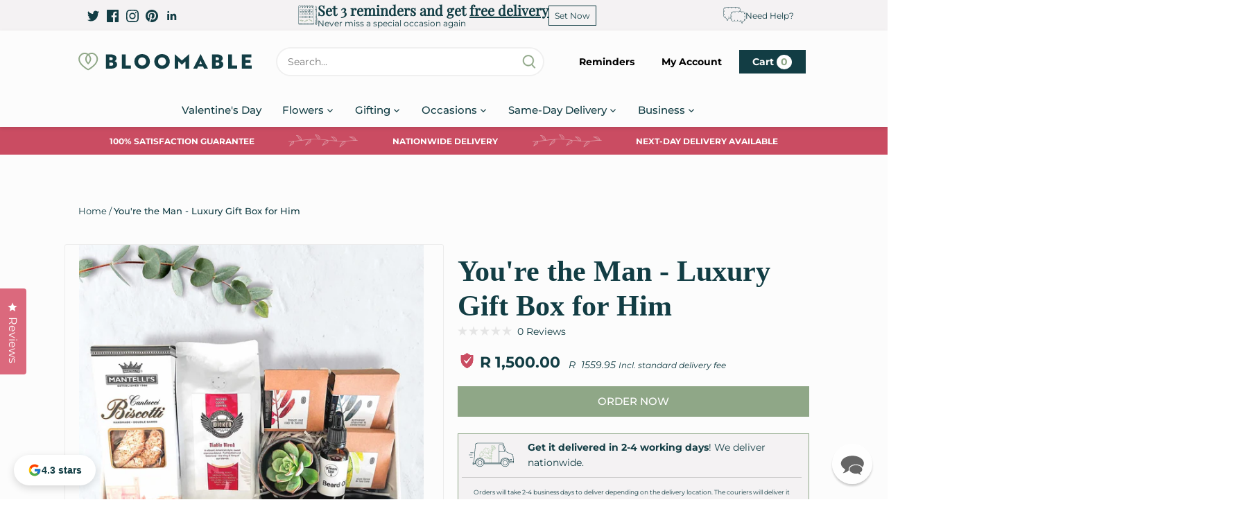

--- FILE ---
content_type: text/html; charset=utf-8
request_url: https://bloomable.co.za/products/youre-the-man-luxury-gift-box-him
body_size: 121978
content:
<!doctype html>
<html class="no-js" lang="en">
    <head>
        <meta name="google-site-verification" content="7DUcm28ofWB5Y2CBQrxW03HQT99ooT-CaFpk0rQPwI8">
        

        <meta charset="utf-8" />
<meta name="viewport" content="width=device-width,initial-scale=1.0" />
<meta http-equiv="X-UA-Compatible" content="IE=edge">

<link rel="preconnect" href="https://cdn.shopify.com" crossorigin>
<link rel="preconnect" href="https://fonts.shopify.com" crossorigin>
<link rel="preconnect" href="https://monorail-edge.shopifysvc.com"><link rel="preload" as="font" href="//bloomable.co.za/cdn/fonts/montserrat/montserrat_n4.81949fa0ac9fd2021e16436151e8eaa539321637.woff2" type="font/woff2" crossorigin><link rel="preload" as="font" href="//bloomable.co.za/cdn/fonts/montserrat/montserrat_n7.3c434e22befd5c18a6b4afadb1e3d77c128c7939.woff2" type="font/woff2" crossorigin><link rel="preload" as="font" href="//bloomable.co.za/cdn/fonts/montserrat/montserrat_i4.5a4ea298b4789e064f62a29aafc18d41f09ae59b.woff2" type="font/woff2" crossorigin><link rel="preload" as="font" href="//bloomable.co.za/cdn/fonts/montserrat/montserrat_i7.a0d4a463df4f146567d871890ffb3c80408e7732.woff2" type="font/woff2" crossorigin><link rel="preload" as="font" href="//bloomable.co.za/cdn/fonts/montserrat/montserrat_n5.07ef3781d9c78c8b93c98419da7ad4fbeebb6635.woff2" type="font/woff2" crossorigin><link rel="preload" as="font" href="//bloomable.co.za/cdn/fonts/montserrat/montserrat_n7.3c434e22befd5c18a6b4afadb1e3d77c128c7939.woff2" type="font/woff2" crossorigin><link rel="preload" as="font" href="//bloomable.co.za/cdn/fonts/playfair_display/playfairdisplay_n4.9980f3e16959dc89137cc1369bfc3ae98af1deb9.woff2" type="font/woff2" crossorigin><link rel="preload" href="//bloomable.co.za/cdn/shop/t/844/assets/vendor.min.js?v=137803223016851922661768827462" as="script">
<link rel="preload" href="//bloomable.co.za/cdn/shop/t/844/assets/theme.js?v=147889261096881261891768827462" as="script"><link rel="canonical" href="https://bloomable.co.za/products/youre-the-man-luxury-gift-box-him" /><link rel="shortcut icon" href="//bloomable.co.za/cdn/shop/files/favicon.png?v=1727792821" type="image/png" /><meta name="description" content="Men&#39;s gift with Green Tap beard oil and Wicked Coffee blend. You&#39;re the Man box includes biscotti and black mugs - perfect for gentlemen.">

        <meta name="theme-color" content="#8fa787">
        <meta name="dashboard_url" content="https://dashboard.bloomable.com">

        <title>
            You&#39;re the Man - Luxury Gift Box for Him | Bloomable Nationwide Delivery
            
            
            
        </title>

        <meta property="og:site_name" content="Bloomable">
<meta property="og:url" content="https://bloomable.co.za/products/youre-the-man-luxury-gift-box-him">
<meta property="og:title" content="You&#39;re the Man - Luxury Gift Box for Him | Bloomable Nationwide Delivery">
<meta property="og:type" content="product">
<meta property="og:description" content="Men&#39;s gift with Green Tap beard oil and Wicked Coffee blend. You&#39;re the Man box includes biscotti and black mugs - perfect for gentlemen."><meta property="og:image" content="http://bloomable.co.za/cdn/shop/files/BirthdayGiftBoxSouthAfrica-11_1_1200x1200.jpg?v=1706528028">
  <meta property="og:image:secure_url" content="https://bloomable.co.za/cdn/shop/files/BirthdayGiftBoxSouthAfrica-11_1_1200x1200.jpg?v=1706528028">
  <meta property="og:image:width" content="1350">
  <meta property="og:image:height" content="1800"><meta property="og:price:amount" content="1,500.00">
  <meta property="og:price:currency" content="ZAR"><meta name="twitter:site" content="@BloomableShop"><meta name="twitter:card" content="summary_large_image">
<meta name="twitter:title" content="You&#39;re the Man - Luxury Gift Box for Him | Bloomable Nationwide Delivery">
<meta name="twitter:description" content="Men&#39;s gift with Green Tap beard oil and Wicked Coffee blend. You&#39;re the Man box includes biscotti and black mugs - perfect for gentlemen.">


        <link href="//bloomable.co.za/cdn/shop/t/844/assets/styles.css?v=85610005848909210031768827481" rel="stylesheet" type="text/css" media="all" />
        <link href="//bloomable.co.za/cdn/shop/t/844/assets/search.css?v=1873657679687848911768827458" rel="stylesheet" type="text/css" media="all" />

        <link href="//bloomable.co.za/cdn/shop/t/844/assets/lazy-load.js?v=150562260510695694141768827455" as="script" rel="preload">
        <link href="//bloomable.co.za/cdn/shop/t/844/assets/search.js?v=143393120979880950341768827459" as="script" rel="preload">
        <script src="//bloomable.co.za/cdn/shop/t/844/assets/vendor.min.js?v=137803223016851922661768827462" defer="defer"></script>
        <script src="//bloomable.co.za/cdn/shop/t/844/assets/lazy-load.js?v=150562260510695694141768827455" defer="defer"></script>
        <script src="//bloomable.co.za/cdn/shop/t/844/assets/theme.js?v=147889261096881261891768827462" defer="defer"></script>
        <script src="//bloomable.co.za/cdn/shop/t/844/assets/search.js?v=143393120979880950341768827459" defer="defer"></script>
        <script src="//bloomable.co.za/cdn/shop/t/844/assets/reminders.js?v=173392868848828502561768827458" defer="defer"></script>
        <script src="https://unpkg.com/lucide@latest"></script>
        <script>
            document.documentElement.className = document.documentElement.className.replace('no-js', 'js');
            window.theme = window.theme || {};
            
            theme.money_format_with_code_preference = "R {{amount}}";
            
            theme.money_format = "R {{amount}}";
            theme.customerIsLoggedIn = false;

            
              theme.shippingCalcMoneyFormat = "R {{amount}}";
            

            theme.strings = {
              previous: "Previous",
              next: "Next",
              close: "Close",
              addressError: "Error looking up that address",
              addressNoResults: "No results for that address",
              addressQueryLimit: "You have exceeded the Google API usage limit. Consider upgrading to a \u003ca href=\"https:\/\/developers.google.com\/maps\/premium\/usage-limits\"\u003ePremium Plan\u003c\/a\u003e.",
              authError: "There was a problem authenticating your Google Maps API Key.",
              shippingCalcSubmitButton: "Calculate shipping",
              shippingCalcSubmitButtonDisabled: "Calculating...",
              infiniteScrollCollectionLoading: "Loading more items...",
              infiniteScrollCollectionFinishedMsg : "No more items",
              infiniteScrollBlogLoading: "Loading more articles...",
              infiniteScrollBlogFinishedMsg : "No more articles",
              blogsShowTags: "Show tags",
              priceNonExistent: "Unavailable",
              buttonDefault: "ORDER NOW",
              buttonNoStock: "Out of season",
              buttonNoVariant: "Unavailable",
              unitPriceSeparator: " \/ ",
              onlyXLeft: "[[ quantity ]] in stock",
              productAddingToCart: "Adding",
              productAddedToCart: "Added",
              quickbuyAdded: "ORDER NOW",
              cartSummary: "View cart",
              cartContinue: "Continue shopping",
              colorBoxPrevious: "Previous",
              colorBoxNext: "Next",
              colorBoxClose: "Close",
              imageSlider: "Image slider",
              confirmEmptyCart: "Are you sure you want to empty your cart?",
              inYourCart: "In your cart",
              removeFromCart: "Remove from cart",
              clearAll: "Clear all",
              layout_live_search_see_all: "See all results",
              general_quick_search_pages: "Pages",
              general_quick_search_no_results: "Sorry, we couldn\u0026#39;t find any results",
              products_labels_sold_out: "Sold Out",
              products_labels_sale: "Sale",
              maximumQuantity: "You can only have [quantity] in your cart",
              fullDetails: "Full details",
              cartConfirmRemove: "Are you sure you want to remove this item?"
            };

            theme.routes = {
              root_url: '/',
              account_url: '/account',
              account_login_url: 'https://account.bloomable.co.za?locale=en&region_country=ZA',
              account_logout_url: '/account/logout',
              account_recover_url: '/account/recover',
              account_register_url: '/account/register',
              account_addresses_url: '/account/addresses',
              collections_url: '/collections',
              all_products_collection_url: '/collections/all',
              search_url: '/search',
              cart_url: '/cart',
              cart_add_url: '/cart/add',
              cart_change_url: '/cart/change',
              cart_clear_url: '/cart/clear'
            };

            theme.scripts = {
              masonry: "\/\/bloomable.co.za\/cdn\/shop\/t\/844\/assets\/masonry.v3.2.2.min.js?v=70136629540791627221768827456",
              jqueryInfiniteScroll: "\/\/bloomable.co.za\/cdn\/shop\/t\/844\/assets\/jquery.infinitescroll.2.1.0.min.js?v=162864979201917639991768827455",
              underscore: "\/\/cdnjs.cloudflare.com\/ajax\/libs\/underscore.js\/1.6.0\/underscore-min.js",
              shopifyCommon: "\/\/bloomable.co.za\/cdn\/shopifycloud\/storefront\/assets\/themes_support\/shopify_common-5f594365.js",
              jqueryCart: "\/\/bloomable.co.za\/cdn\/shop\/t\/844\/assets\/shipping-calculator.v1.0.min.js?v=20682063813605048711768827461"
            };

            theme.settings = {
              cartType: "page",
              openCartDrawerOnMob: true,
              quickBuyType: "in-page",
              superscriptDecimals: false,
              currencyCodeEnabled: false
            }
        </script><script>window.performance && window.performance.mark && window.performance.mark('shopify.content_for_header.start');</script><meta name="google-site-verification" content="E_mO8KaTb8NN-mumF9kDoPylCc9sYA8-FHZua5bdNiI">
<meta name="facebook-domain-verification" content="mwpqstt1innfrp24uxgenqrnsyxb9h">
<meta id="shopify-digital-wallet" name="shopify-digital-wallet" content="/68653154621/digital_wallets/dialog">
<link rel="alternate" type="application/json+oembed" href="https://bloomable.co.za/products/youre-the-man-luxury-gift-box-him.oembed">
<script async="async" src="/checkouts/internal/preloads.js?locale=en-ZA"></script>
<script id="shopify-features" type="application/json">{"accessToken":"2f8d305abfadc3bafda639eda1044ab7","betas":["rich-media-storefront-analytics"],"domain":"bloomable.co.za","predictiveSearch":true,"shopId":68653154621,"locale":"en"}</script>
<script>var Shopify = Shopify || {};
Shopify.shop = "bloomablestore.myshopify.com";
Shopify.locale = "en";
Shopify.currency = {"active":"ZAR","rate":"1.0"};
Shopify.country = "ZA";
Shopify.theme = {"name":"Valentine's Fixes and Launch","id":185479790957,"schema_name":"Canopy","schema_version":"4.2.2","theme_store_id":null,"role":"main"};
Shopify.theme.handle = "null";
Shopify.theme.style = {"id":null,"handle":null};
Shopify.cdnHost = "bloomable.co.za/cdn";
Shopify.routes = Shopify.routes || {};
Shopify.routes.root = "/";</script>
<script type="module">!function(o){(o.Shopify=o.Shopify||{}).modules=!0}(window);</script>
<script>!function(o){function n(){var o=[];function n(){o.push(Array.prototype.slice.apply(arguments))}return n.q=o,n}var t=o.Shopify=o.Shopify||{};t.loadFeatures=n(),t.autoloadFeatures=n()}(window);</script>
<script id="shop-js-analytics" type="application/json">{"pageType":"product"}</script>
<script defer="defer" async type="module" src="//bloomable.co.za/cdn/shopifycloud/shop-js/modules/v2/client.init-shop-cart-sync_BT-GjEfc.en.esm.js"></script>
<script defer="defer" async type="module" src="//bloomable.co.za/cdn/shopifycloud/shop-js/modules/v2/chunk.common_D58fp_Oc.esm.js"></script>
<script defer="defer" async type="module" src="//bloomable.co.za/cdn/shopifycloud/shop-js/modules/v2/chunk.modal_xMitdFEc.esm.js"></script>
<script type="module">
  await import("//bloomable.co.za/cdn/shopifycloud/shop-js/modules/v2/client.init-shop-cart-sync_BT-GjEfc.en.esm.js");
await import("//bloomable.co.za/cdn/shopifycloud/shop-js/modules/v2/chunk.common_D58fp_Oc.esm.js");
await import("//bloomable.co.za/cdn/shopifycloud/shop-js/modules/v2/chunk.modal_xMitdFEc.esm.js");

  window.Shopify.SignInWithShop?.initShopCartSync?.({"fedCMEnabled":true,"windoidEnabled":true});

</script>
<script id="__st">var __st={"a":68653154621,"offset":7200,"reqid":"f93ba062-8f9b-410b-a3d3-ad1e80336bd0-1769183416","pageurl":"bloomable.co.za\/products\/youre-the-man-luxury-gift-box-him","u":"eda00e5de7b1","p":"product","rtyp":"product","rid":8918825369917};</script>
<script>window.ShopifyPaypalV4VisibilityTracking = true;</script>
<script id="captcha-bootstrap">!function(){'use strict';const t='contact',e='account',n='new_comment',o=[[t,t],['blogs',n],['comments',n],[t,'customer']],c=[[e,'customer_login'],[e,'guest_login'],[e,'recover_customer_password'],[e,'create_customer']],r=t=>t.map((([t,e])=>`form[action*='/${t}']:not([data-nocaptcha='true']) input[name='form_type'][value='${e}']`)).join(','),a=t=>()=>t?[...document.querySelectorAll(t)].map((t=>t.form)):[];function s(){const t=[...o],e=r(t);return a(e)}const i='password',u='form_key',d=['recaptcha-v3-token','g-recaptcha-response','h-captcha-response',i],f=()=>{try{return window.sessionStorage}catch{return}},m='__shopify_v',_=t=>t.elements[u];function p(t,e,n=!1){try{const o=window.sessionStorage,c=JSON.parse(o.getItem(e)),{data:r}=function(t){const{data:e,action:n}=t;return t[m]||n?{data:e,action:n}:{data:t,action:n}}(c);for(const[e,n]of Object.entries(r))t.elements[e]&&(t.elements[e].value=n);n&&o.removeItem(e)}catch(o){console.error('form repopulation failed',{error:o})}}const l='form_type',E='cptcha';function T(t){t.dataset[E]=!0}const w=window,h=w.document,L='Shopify',v='ce_forms',y='captcha';let A=!1;((t,e)=>{const n=(g='f06e6c50-85a8-45c8-87d0-21a2b65856fe',I='https://cdn.shopify.com/shopifycloud/storefront-forms-hcaptcha/ce_storefront_forms_captcha_hcaptcha.v1.5.2.iife.js',D={infoText:'Protected by hCaptcha',privacyText:'Privacy',termsText:'Terms'},(t,e,n)=>{const o=w[L][v],c=o.bindForm;if(c)return c(t,g,e,D).then(n);var r;o.q.push([[t,g,e,D],n]),r=I,A||(h.body.append(Object.assign(h.createElement('script'),{id:'captcha-provider',async:!0,src:r})),A=!0)});var g,I,D;w[L]=w[L]||{},w[L][v]=w[L][v]||{},w[L][v].q=[],w[L][y]=w[L][y]||{},w[L][y].protect=function(t,e){n(t,void 0,e),T(t)},Object.freeze(w[L][y]),function(t,e,n,w,h,L){const[v,y,A,g]=function(t,e,n){const i=e?o:[],u=t?c:[],d=[...i,...u],f=r(d),m=r(i),_=r(d.filter((([t,e])=>n.includes(e))));return[a(f),a(m),a(_),s()]}(w,h,L),I=t=>{const e=t.target;return e instanceof HTMLFormElement?e:e&&e.form},D=t=>v().includes(t);t.addEventListener('submit',(t=>{const e=I(t);if(!e)return;const n=D(e)&&!e.dataset.hcaptchaBound&&!e.dataset.recaptchaBound,o=_(e),c=g().includes(e)&&(!o||!o.value);(n||c)&&t.preventDefault(),c&&!n&&(function(t){try{if(!f())return;!function(t){const e=f();if(!e)return;const n=_(t);if(!n)return;const o=n.value;o&&e.removeItem(o)}(t);const e=Array.from(Array(32),(()=>Math.random().toString(36)[2])).join('');!function(t,e){_(t)||t.append(Object.assign(document.createElement('input'),{type:'hidden',name:u})),t.elements[u].value=e}(t,e),function(t,e){const n=f();if(!n)return;const o=[...t.querySelectorAll(`input[type='${i}']`)].map((({name:t})=>t)),c=[...d,...o],r={};for(const[a,s]of new FormData(t).entries())c.includes(a)||(r[a]=s);n.setItem(e,JSON.stringify({[m]:1,action:t.action,data:r}))}(t,e)}catch(e){console.error('failed to persist form',e)}}(e),e.submit())}));const S=(t,e)=>{t&&!t.dataset[E]&&(n(t,e.some((e=>e===t))),T(t))};for(const o of['focusin','change'])t.addEventListener(o,(t=>{const e=I(t);D(e)&&S(e,y())}));const B=e.get('form_key'),M=e.get(l),P=B&&M;t.addEventListener('DOMContentLoaded',(()=>{const t=y();if(P)for(const e of t)e.elements[l].value===M&&p(e,B);[...new Set([...A(),...v().filter((t=>'true'===t.dataset.shopifyCaptcha))])].forEach((e=>S(e,t)))}))}(h,new URLSearchParams(w.location.search),n,t,e,['guest_login'])})(!0,!0)}();</script>
<script integrity="sha256-4kQ18oKyAcykRKYeNunJcIwy7WH5gtpwJnB7kiuLZ1E=" data-source-attribution="shopify.loadfeatures" defer="defer" src="//bloomable.co.za/cdn/shopifycloud/storefront/assets/storefront/load_feature-a0a9edcb.js" crossorigin="anonymous"></script>
<script data-source-attribution="shopify.dynamic_checkout.dynamic.init">var Shopify=Shopify||{};Shopify.PaymentButton=Shopify.PaymentButton||{isStorefrontPortableWallets:!0,init:function(){window.Shopify.PaymentButton.init=function(){};var t=document.createElement("script");t.src="https://bloomable.co.za/cdn/shopifycloud/portable-wallets/latest/portable-wallets.en.js",t.type="module",document.head.appendChild(t)}};
</script>
<script data-source-attribution="shopify.dynamic_checkout.buyer_consent">
  function portableWalletsHideBuyerConsent(e){var t=document.getElementById("shopify-buyer-consent"),n=document.getElementById("shopify-subscription-policy-button");t&&n&&(t.classList.add("hidden"),t.setAttribute("aria-hidden","true"),n.removeEventListener("click",e))}function portableWalletsShowBuyerConsent(e){var t=document.getElementById("shopify-buyer-consent"),n=document.getElementById("shopify-subscription-policy-button");t&&n&&(t.classList.remove("hidden"),t.removeAttribute("aria-hidden"),n.addEventListener("click",e))}window.Shopify?.PaymentButton&&(window.Shopify.PaymentButton.hideBuyerConsent=portableWalletsHideBuyerConsent,window.Shopify.PaymentButton.showBuyerConsent=portableWalletsShowBuyerConsent);
</script>
<script data-source-attribution="shopify.dynamic_checkout.cart.bootstrap">document.addEventListener("DOMContentLoaded",(function(){function t(){return document.querySelector("shopify-accelerated-checkout-cart, shopify-accelerated-checkout")}if(t())Shopify.PaymentButton.init();else{new MutationObserver((function(e,n){t()&&(Shopify.PaymentButton.init(),n.disconnect())})).observe(document.body,{childList:!0,subtree:!0})}}));
</script>
<script id="sections-script" data-sections="ss-feature-6,brand-promise-section,footer" defer="defer" src="//bloomable.co.za/cdn/shop/t/844/compiled_assets/scripts.js?v=23534"></script>
<script>window.performance && window.performance.mark && window.performance.mark('shopify.content_for_header.end');</script>
        
    <script>
    
      
    window.alphaStore = {
      collections: [452876108093,452881187133,452940857661,452878467389,452903403837,452921098557,452875354429,452878139709,452884169021,452884201789,452876894525,452876632381,452890657085,452873126205,452850352445,452857594173,452931649853,452868178237,452938301757,452899406141,452909400381,452850024765,452924440893,452932796733,452928733501,452928766269,452873290045,452926603581,452931944765,452872175933,452932370749,452876501309,452856480061,452881711421,452874567997,452941676861,452877353277,452874076477,452904845629,453743214909,452891476285,452924637501,452868211005,452931682621,452920312125,452918444349,452878172477,452855234877,452880957757,452863557949,452907893053,452923588925,452909891901,452876599613,452878500157,452883906877,452902224189,452883480893,452912185661,452938039613,452858151229,452888428861,452922442045,452936827197,452941873469,452913955133,452859527485,452843700541,452921786685,452846584125,452871356733,452919034173,452857921853,452869620029,452928504125,452884726077,452867490109,452923130173,452927684925,452865786173,452865163581,452867031357,452928799037,452870799677,452870832445,452844552509,452864475453,452913987901,452937253181,452914020669,452914053437,452857102653,452900061501,452939645245,452936401213,452899701053,452854874429,452889706813,452862214461,452896588093,452880269629,452907958589,452907041085,452859887933,452887675197,452891443517,452892852541,452862148925,452925555005,452868342077,452898586941,452900094269,452904517949,452935221565,452877091133,452869062973,452868899133,452850778429,452928831805,452888461629,452876534077,452919886141,452910711101,452877877565,452883120445,452877975869,452861133117,452855431485,452909334845,452914086205,452888527165,452880728381,452888920381,452914118973,452908843325,452914151741,452881678653,452921131325,452880335165,452860739901,452922736957,452873421117,452847468861,452925915453,452878041405,452934959421,452939710781,452928012605,452898226493,452875616573,452859003197,452858544445,452868112701,452892590397,452903272765,452873322813,452906156349,452863525181,452873879869,452848681277,452868735293,452884758845,452894327101,452849860925,452939841853,452926996797,452933321021,452933222717,452933189949,452928864573,452913463613,452880400701,452918149437,452901896509,452853891389,452859691325,452861264189,452864639293,452888854845,452909269309,452911759677,452863394109,452926341437,454347424061,452900127037,452884234557,452887118141,452851171645,452883546429,452935418173,452931518781,452879155517,452909728061,452866834749,452933648701,452857659709,452928930109,452922376509,496631939389,452864115005,452865687869,452921164093,452921524541,452850057533,452900520253,452874502461,452922245437,452931322173,452925587773,452859593021,452884267325,452895047997,452898783549,452865294653,452868604221,452892492093,452868276541,452866801981,452864016701,452939874621,452881318205,452925882685,452882497853,452858904893,452859134269,452870373693,452883874109,452900159805,452873847101,452907598141,452859724093,452866244925,452867195197,452890231101,452938268989,452859494717,452853104957,452896981309,452876304701,452931158333,452935352637,452938072381,452928635197,452906221885,452864966973,452880990525,452846649661,452855595325,452880564541,452858085693,452926308669,452896031037,452898718013,452859822397,452919361853,452859756861,452857528637,452896096573,452858413373,452898324797,452919427389,452910514493,452851532093,452913529149,452865982781,452864770365,452886987069,452891050301,452898423101,452887216445,452856381757,452920049981,452928078141,452932305213,452861985085,452928995645,452860477757,452852416829,452897866045,452931256637,452927717693,452939907389,452934205757,452886823229,452871848253,452855791933,452889411901,452896948541,452843766077,452933681469,452851564861,452852875581,452852547901,452906254653,452906287421,472553095485,452852908349,452895080765,452869095741,452859429181,452929028413,452898619709,452881547581,452897014077,452931289405,452939940157,452935811389,452939612477,452900946237,452937744701,452867326269,452929061181,452936302909,452927586621,452934238525,452857463101,452854710589,452896162109,452901339453,452887249213,452909957437,452880597309,452877222205,452879548733,452903469373,452868800829,452876337469,452892524861,472023793981,452878434621,452933583165,452904091965,452861428029,452874666301,452851335485,452847731005,452872274237,452843569469,452880007485,452881023293,452877484349,452872700221,452912349501,452859789629,452862181693,452901372221,452883087677,452876468541,452877812029,452852515133,452866900285,452868669757,452874109245,452852220221,452923916605,452851466557,452938105149,452866113853,452892295485,452866769213,452894523709,452940661053,452926046525,452869849405,452935483709,452901273917,452901404989,452899897661,452873355581,452901437757,452878303549,452920574269,452906647869,452918903101,452923654461,452939972925,452923752765,452877386045,452853563709,452856709437,452901470525,452883251517,452911497533,452882661693,452869685565,452851990845,452852580669,452905206077,452897210685,452935549245,452866081085,452846682429,452912546109,452860379453,452868636989,452882039101,452927488317,452921655613,452920181053,452857495869,452882366781,452851695933,452901503293,452920279357,452876206397,452882891069,452882923837,452903239997,452895113533,452894851389,452861722941,452844618045,452932403517,452865556797,452873748797,452901536061,452908679485,452849959229,452901568829,452863295805,452921295165,452882596157,452884300093,452888789309,452921852221,452905468221,452877123901,452863164733,452881088829,452886659389,452861952317,452933255485,452936073533,452939088189,452934172989,452874207549,452860772669,452936204605,452877680957,452907467069,452869128509,452897669437,452870406461,452882563389,452859396413,452880204093,452904223037,452905500989,453193433405,452863361341,452868374845,452929093949,452928241981,452859855165,452879515965,452902289725,452929126717,452905533757,461785071933,462632026429,461782024509,462633304381,452902486333,452852842813,452881940797,452932469053,452858872125,452880662845,452919820605,452924178749,452874174781,452870996285,452929159485,452927750461,452929192253,452909367613,452860281149,452911333693,452919492925,452909498685,452901863741,452905566525,452866408765,452905599293,452932108605,452925948221,452925325629,452934664509,452890984765,452935582013,452902453565,452907794749,452872995133,452929225021,452886266173,452889936189,452934304061,452905632061,452941611325,452894818621,452851925309,452888953149,452854645053,452871389501,452912021821,452844650813,452879024445,452926505277,452912873789,452899799357,452933124413,452870701373,452855333181,452873257277,452868538685,452941545789,452846747965,452853137725,452851433789,452851663165,452847665469,452854120765,452862542141,452871029053,452889018685,452905009469,452896063805,452902191421,452872405309,452859953469,452890558781,452886036797,452852285757,452859920701,452859986237,452897046845,452896719165,452920410429,452868047165,452865491261,452858609981,452887544125,452870865213,452855300413,452861198653,452927226173,452844388669,452935614781,452865065277,452941021501,452926013757,452924244285,452924932413,452865655101,452902879549,452922212669,452888723773,452935942461,452923490621,452923457853,452865360189,452894228797,452939022653,452880892221,452844716349,452936728893,452847927613,452875518269,452867457341,452925063485,452929257789,452913103165,452909826365,452911530301,452911104317,452937941309,452909596989,452893081917,452908777789,452914217277,452893311293,452900192573,452907073853,452927783229,452929290557,452905697597,452863459645,452864409917,452874764605,452904976701,452940005693,452859363645,452891705661,452892033341,452844781885,452914282813,452911137085,452872110397,452940628285,452914348349,452843143485,452926243133,452842357053,452860019005,452885479741,452896457021,452852711741,452935516477,452935024957,452860051773,452934336829,452884562237,452929323325,452913496381,452866048317,452855038269,452874699069,452936532285,452926210365,452922147133,452914381117,452889805117,452844847421,452874600765,452940824893,452932763965,452855857469,452907696445,452928110909,452936139069,452910022973,452856021309,452843831613,452879221053,452940071229,452875059517,452908876093,452914413885,452910285117,452914446653,452914479421,452914512189,452914544957,452929388861,452905730365,452914610493,452914643261,452891836733,452938531133,452938170685,452939153725,452849697085,452900651325,452873519421,452911989053,452914676029,452914708797,452928471357,452905763133,452904288573,452935319869,452862869821,452919001405,452876009789,452904419645,472020123965,452914741565,452905075005,452914774333,452914807101,452914839869,452936859965,452937187645,452866670909,452883022141,452929421629,452882006333,452857790781,452853956925,452929454397,452862345533,452929487165,452866441533,452848386365,452859560253,472553357629,472023466301,452932960573,452894753085,452887871805,452932501821,452921721149,452926439741,452929519933,452881809725,452843176253,452860084541,452889477437,452870308157,452889051453,452884332861,452884037949,452921590077,452868145469,452853825853,452862574909,452854579517,452855759165,452890034493,452860182845,452889116989,452894622013,452899209533,452940103997,452873945405,452937843005,452933747005,472153882941,452940792125,452926374205,452926177597,452862378301,452927947069,452929552701,452914872637,452877713725,452884005181,452900454717,452900487485,452884365629,452931453245,452925030717,452853793085,452883218749,452886364477,452924375357,452842783037,452854972733,452871815485,452842389821,452906844477,452862116157,452855824701,452897964349,452861657405,452875256125,452914905405,452892426557,452931846461,452873617725,452929585469,452858183997,452861690173,452879876413,452879843645,452843897149,452898029885,452911202621,452858446141,452868931901,452862411069,452885283133,452869161277,452936892733,452860150077,452842684733,452924277053,452859625789,452911169853,452856938813,452912972093,452888658237,452847993149,452860444989,452845764925,452850483517,452845830461,452936696125,452927029565,452938891581,452910481725,472017633597,453967642941,453195202877,452919099709,452912120125,452893966653,452884988221,452920115517,452940169533,452925751613,452845863229,452875551037,452914970941,452925358397,452861559101,452934730045,452915003709,452861362493,452861591869,452910973245,452882628925,452925980989,452878106941,452929618237,452915036477,452922016061,452921950525,452864606525,452929651005,452915069245,452845928765,452860412221,452860870973,452849533245,452884398397,452885905725,452849467709,452859298109,452899537213,452880367933,452863033661,452844454205,452849140029,452933288253,452933550397,452857626941,452853989693,452874371389,452849238333,452874404157,453196022077,452866015549,452900684093,452902912317,452892393789,452853006653,452911726909,452911857981,452870439229,452854513981,452862017853,452882334013,452915102013,452929683773,452853727549,452861165885,452915134781,452929716541,452903502141,452929749309,452843929917,452907172157,452915200317,452871651645,452890951997,452900749629,452869194045,452845994301,452939055421,452937122109,452884955453,452912775485,452895146301,452857725245,452856774973,452871455037,452887642429,452857332029,452941185341,452903698749,452915233085,452853334333,452923195709,452915265853,452893507901,452867064125,452861231421,452908286269,452939317565,452893114685,452873584957,452893245757,452876239165,452925620541,452878893373,452939252029,452879679805,452859232573,452869226813,452884857149,452855890237,452871192893,452882170173,452861034813,452908581181,452848058685,452884431165,452898292029,452897472829,452895179069,452852154685,452863721789,452938826045,452850647357,452915298621,452921426237,452936991037,452898881853,452938432829,452900782397,452846027069,452936499517,452859658557,452867916093,452903174461,452924899645,452941218109,452853629245,452855562557,452885315901,452899963197,452852482365,452858511677,452933812541,452849434941,452858478909,452852318525,452887970109,452941054269,452900553021,452843307325,452903600445,452903797053,452941480253,452935876925,452856447293,452873224509,452901306685,452844060989,452855071037,452854055229,452849303869,452920541501,452888396093,452853498173,452889575741,452856316221,452923556157,452905795901,452923228477,452908482877,452865130813,452881121597,452902093117,452929782077,452936630589,452915331389,452913922365,452873781565,452915364157,452920934717,452909990205,452911792445,452911464765,452907139389,452911563069,452874240317,452886921533,452890100029,452855923005,452860936509,452863885629,452860707133,452876173629,452865425725,452873027901,452940202301,452867391805,452928962877,452887019837,452844912957,452871323965,452853530941,452880695613,452889182525,452894687549,452863230269,452857200957,452929814845,616232780141,452862247229,452905828669,452875223357,452871061821,452871094589,452850876733,452892721469,452932075837,452929847613,452918346045,452929880381,452851958077,452912709949,452899832125,452913004861,452930044221,452923425085,452923523389,452867227965,452935287101,452900389181,452927652157,452900323645,452909629757,452852056381,452853301565,452910154045,452932174141,452904452413,452936007997,452899242301,452910874941,452928569661,452923162941,452915396925,452922114365,452894458173,452905861437,452922999101,452915429693,452844978493,452897800509,452887576893,452856414525,452887511357,452906877245,452855169341,452877156669,452870635837,452887707965,452874797373,452874928445,452903633213,452925456701,452928667965,452853694781,452842848573,452852351293,452867752253,452941742397,452878729533,452923851069,452930076989,452891967805,452903043389,452900815165,452883841341,452869718333,452904255805,452869980477,452870570301,452871520573,452864246077,452910547261,452938400061,452939120957,452934566205,452895342909,452904157501,452869882173,452893770045,452869259581,452852613437,452903731517,452891541821,452874469693,452896489789,452910580029,452890755389,452876960061,452854776125,452878958909,452878205245,452870177085,452876861757,452911071549,452880171325,452872798525,452875714877,452873814333,452872044861,452920705341,452889674045,452923294013,452930109757,452927062333,452925292861,452934762813,452871913789,452863328573,452924735805,452864442685,452928045373,452867555645,452932567357,452875321661,452940235069,452915462461,452884463933,452858249533,452854415677,452930142525,452876435773,452871979325,452898652477,452891017533,452915495229,452866539837,452930175293,452930208061,452876075325,452903436605,452930273597,452938989885,452869325117,452846092605,452876042557,452912677181,452910842173,452848451901,452882530621,452876828989,452868079933,452876370237,452854087997,452855693629,452893344061,452903141693,452855660861,452860117309,452853268797,452878369085,452898980157,452860969277,452851237181,452879057213,452870537533,452895211837,452856185149,452875485501,452928438589,452859035965,452873716029,452913365309,452930306365,452934107453,452924604733,452848124221,452850811197,452851007805,452854612285,452848746813,452856348989,452887839037,452858052925,452905402685,452901798205,452875583805,452862312765,452886397245,452864803133,452871160125,452910055741,452896358717,452896391485,452896784701,452873191741,452856807741,452876992829,452923949373,452867522877,452861788477,452882759997,452878860605,452934926653,452903862589,452923687229,452858642749,452924866877,452897079613,452884922685,452904550717,452905173309,452924473661,452924539197,452903076157,452935975229,452867129661,452857364797,452869390653,452904026429,452918051133,452897505597,452910383421,452883349821,452889215293,452939579709,452909171005,452901765437,452906713405,452907008317,452842619197,452880793917,452925653309,452853924157,452920508733,452911956285,452928209213,452931977533,452868440381,452854022461,452894425405,452851302717,452877025597,452885053757,452905992509,452915527997,452867883325,452844028221,452847567165,452912808253,452932895037,452865753405,452845076797,452933419325,452915560765,452867096893,452845142333,452858806589,452889444669,452882956605,452907532605,452931387709,452941807933,452846158141,452922835261,452851794237,452846190909,452893933885,452898259261,452856545597,452897702205,452890329405,452861755709,452921917757,452921983293,452848550205,452888068413,452884889917,452850123069,452931223869,452915593533,452904386877,452872732989,452891083069,452905304381,452932534589,452893278525,452890362173,452895605053,452907991357,452933058877,452857758013,452842455357,452934828349,452921262397,452926538045,452895310141,452915691837,452888166717,452930339133,452930371901,452883448125,452857889085,452930437437,452883153213,452935156029,452902846781,452906025277,452849893693,452853236029,452933943613,452852023613,452925129021,452864180541,452879286589,452846321981,452869947709,452865392957,452930470205,452930535741,452902617405,452930568509,452934861117,452844323133,452915724605,452850680125,452874338621,452903895357,452902650173,452880138557,452912283965,452883284285,452905107773,452902420797,452870766909,452879122749,452893901117,452909433149,452876140861,452842946877,452410736957,453204377917,452900847933,452936335677,452888559933,452926767421,452852449597,452936597821,452897112381,452894130493,452910252349,452936466749,452891640125,452902060349,452879909181,452879188285,452895965501,452898455869,452899176765,452895998269,452897243453,452895244605,452895670589,452939350333,452934369597,452892262717,452892066109,452895637821,452903567677,452898062653,452878532925,452894064957,452891312445,452890624317,452894916925,452894163261,452898160957,452904321341,452919525693,452903010621,452901732669,452856906045,452853399869,452926800189,452855103805,452922638653,452894196029,452881973565,452861002045,452891509053,452906680637,452899438909,452895015229,452893442365,452891410749,452940267837,452890427709,452893737277,452893606205,452870668605,452907106621,452922900797,452922868029,452885938493,452918182205,452939776317,452923064637,452866572605,452870242621,452932927805,452893802813,452857954621,452901699901,452892361021,452926734653,452886692157,452931911997,452871225661,452886233405,452898357565,452864868669,452877418813,452856054077,452867260733,452893049149,452915757373,452915790141,452915822909,452932665661,452872896829,452910219581,452851859773,452874273085,452871684413,452874043709,452846813501,452897374525,452876927293,452879417661,452879450429,452933484861,452920672573,452867817789,452843340093,452922343741,452864049469,452891803965,452910940477,452896424253,452927127869,452927914301,452909695293,452932600125,452887347517,452915855677,452873683261,452938006845,452938498365,452915888445,452915921213,452926832957,452913168701,452937711933,452932698429,452941381949,452875387197,452907499837,452893180221,452873912637,452878827837,452924965181,452872077629,452863066429,452878598461,452861526333,452864999741,452863983933,452865098045,452867359037,452884070717,452897407293,452910645565,452907270461,452895703357,452913201469,452913267005,452913299773,452888232253,452904878397,452891115837,452892459325,452884824381,452895277373,452897145149,452899995965,452890296637,452869783869,452884791613,452890460477,452898521405,452898488637,452879384893,452936106301,452926865725,452939415869,452851761469,452912480573,452847239485,452867653949,452939514173,452939481405,452913594685,452856611133,452853760317,452864311613,452923621693,452913627453,452940300605,452921229629,452938957117,452906058045,452936270141,452937875773,452896129341,452938858813,452899668285,452891771197,452853367101,452913692989,452892688701,452894949693,452855464253,452937023805,452926636349,452872765757,452862771517,452940333373,452849729853,452927619389,452882727229,452926898493,452855497021,452848222525,452857856317,452857823549,452859101501,452895408445,452863131965,452879745341,452882301245,452913037629,452921033021,452863787325,452909760829,452913725757,452878663997,452881908029,452913758525,452898849085,452926931261,452879089981,452913824061,452862673213,452878795069,452875452733,452875092285,452912611645,452842553661,452877549885,452923818301,452875190589,452896555325,452907204925,452911431997,452907925821,452938629437,452861919549,452932043069,452924506429,452893573437,452921884989,452861460797,452938367293,452855136573,452913856829,452886200637,452890132797,452843405629,452844192061,452860805437,452894654781,452894720317,452894785853,452884103485,452897636669,452904190269,452872241469,452893704509,452900225341,452880466237,452869456189,452870504765,452870144317,452873060669,452912415037,452878270781,452853203261,452851040573,452925489469,452911694141,452932436285,452850254141,452849631549,452918378813,452879712573,452890722621,452923785533,452910678333,452911595837,452900913469,452883185981,452846354749,452915986749,452877058365,452873453885,452906320189,452862968125,452916019517,452916052285,452932829501,452881383741,452928700733,452874961213,452931780925,452872307005,452939743549,452894490941,452900618557,452854448445,452906746173,452912939325,452902748477,452940955965,452860313917,452924703037,452865032509,452866343229,452925686077,452870209853,452928340285,452919853373,452908056893,452907860285,452881416509,452891148605,452924342589,452922048829,452842520893,452891574589,452926570813,452916085053,452842291517,452924014909,452885643581,452865458493,452931617085,452940366141,452933091645,452872601917,452927193405,452907565373,452872569149,452920377661,452916117821,452901962045,452904616253,452855267645,452854382909,452886135101,452926275901,452927160637,452921065789,452924834109,452862640445,452931191101,452923261245,452867588413,452887281981,452902519101,452891345213,452871881021,452851106109,452905271613,452925849917,452872143165,452858773821,452852252989,452889248061,452920639805,452888133949,452872667453,452939186493,452854251837,452863623485,452873093437,452892754237,452889280829,452873978173,452856742205,452928373053,452870046013,452889870653,452889313597,452886004029,452862443837,452928405821,452908613949,452900421949,452902682941,452897571133,452940988733,452940923197,452931354941,452891869501,452902158653,452912644413,452867948861,452921360701,452897538365,452861329725,452860248381,452847763773,452858216765,452864672061,452882792765,452851597629,452874862909,452874830141,452875780413,452842914109,452851827005,452846846269,452908319037,452892000573,452909039933,452900356413,452916150589,452916183357,452867686717,452918247741,452888887613,452904583485,452852646205,452869521725,452844126525,452851892541,452856643901,452883611965,452916216125,452908712253,452885545277,452928307517,452867785021,452929356093,452935254333,452927848765,452926079293,452926112061,452924080445,452916248893,452863000893,452885086525,452884136253,452845207869,452877451581,452902027581,452886757693,452906352957,452934402365,452881744189,452853662013,452878762301,452899045693,452858937661,452921491773,452873158973,452885414205,452869652797,452894589245,452908548413,452885446973,452924113213,452894294333,452858708285,452882694461,452916314429,452933353789,452886790461,452886954301,452872438077,452850942269,452902945085,452890198333,452891902269,452854153533,452868505917,452885676349,452872339773,452916347197,452916379965,452916412733,452897177917,452911661373,452888363325,452844486973,452901011773,452906418493,452848910653,452895736125,452901044541,452940890429,452861100349,452926701885,452934795581,452862705981,452912152893,452855365949,452918313277,452903305533,452864213309,452868473149,452860608829,452848255293,452872503613,452864540989,452855955773,452909531453,452872372541,452916478269,452890165565,452911038781,452925391165,452906090813,452912382269,452875747645,452906451261,452875026749,452877648189,452870078781,452854219069,452906516797,452874305853,452845240637,452909072701,452861821245,452871422269,452895768893,473488163133,452925817149,452921622845,452920869181,452935745853,630906945901,452931715389,452905140541,452871258429,452924145981,452847501629,452850188605,452909203773,452852973885,452939284797,452916511037,452867719485,452899864893,452846911805,452924801341,452866212157,452883579197,452879483197,452912218429,452891935037,452912447805,452889837885,452872831293,452872929597,452879581501,452888691005,452879319357,452918935869,452875157821,452938236221,452925161789,452909662525,452880499005,452885119293,452925194557,452849795389,452880859453,452916543805,452857037117,452922933565,452922769725,452919296317,452874010941,452924997949,452940726589,452925718845,452926406973,452890263869,452924768573,452940398909,452847272253,452889641277,452935909693,452916576573,452916609341,452865589565,452887413053,452856152381,452916642109,452878008637,452856086845,452887445821,452896915773,452925227325,452922179901,452852777277,452854939965,452904681789,452924571965,452875911485,452873650493,452928536893,452898095421,452888035645,452905894205,452905926973,452870013245,452882268477,452870734141,452916674877,452889968957,452874731837,452845306173,452856873277,452845371709,452934435133,452880073021,452927258941,452937646397,452857430333,452935778621,452860641597,452937351485,452916707645,452892918077,452872536381,452934467901,452851269949,452904943933,452937482557,452899602749,452856119613,452928274749,452868571453,452860543293,452857299261,452860576061,452927979837,452847337789,452919558461,452919591229,452857692477,452885610813,452922278205,616232616301,452851728701,452862935357,452933615933,452860903741,452860674365,452934009149,452938727741,452937154877,452927095101,452905369917,452851368253,452899569981,452846977341,452893638973,452910743869,452927815997,452862738749,452847042877,452886724925,452864508221,452866179389,452906123581,452926144829,452938662205,452916773181,452931748157,452850516285,452886561085,452910448957,452924047677,452873552189,452925260093,452854907197,452919623997,452890493245,452886331709,452895834429,452916838717,452868014397,452933026109,452898554173,452895506749,452902977853,452901077309,452934598973,452899471677,452845470013,452876566845,452922081597,452857266493,452865884477,452907401533,452908974397,452866375997,452856283453,452854350141,452927521085,452930634045,452930666813,452927291709,452866507069,452859265341,452885971261,452897734973,452855398717,452882432317,452886430013,452905337149,452904354109,452930699581,452930732349,452864147773,452903960893,452899635517,452903207229,452896293181,452883644733,452890067261,452896883005,452862837053,452907761981,452923097405,452920017213,452916871485,452909302077,452862083389,452916904253,452903665981,452877615421,452881449277,452843503933,452892983613,452941644093,452903338301,452848320829,452894097725,452880761149,452923326781,452921000253,472020812093,453208703293,452886626621,452933386557,452893016381,452855202109,452880236861,452908122429,452908253501,452878401853,452919689533,452916937021,452908155197,452859167037,452922507581,452916969789,452931879229,452917002557,452883317053,452894982461,452876697917,452881482045,452940431677,452917068093,452934533437,452937384253,452918116669,452863590717,452938760509,452919263549,452854546749,452849369405,452902584637,452936171837,452897931581,452858741053,452901110077,452885840189,452866933053,452879941949,452908024125,452860510525,452892950845,452875845949,452920803645,452853039421,452842750269,454255837501,452897308989,452904649021,452904780093,452931813693,452842193213,453337612605,452919951677,452908515645,452881514813,452901634365,452865524029,452907368765,452931584317,452882137405,452864737597,452923982141,452885709117,452924408125,452861886781,452880826685,452883939645,452854841661,452917100861,452908941629,452883972413,452888330557,452892164413,452940693821,452854808893,452856578365,452917133629,472023269693,473499697469,452911268157,452885578045,452872012093,452869751101,452855726397,452886593853,452941119805,452939809085,452902781245,452940464445,452875813181,452882235709,452883775805,452845535549,452864344381,452905959741,452922573117,452917166397,452901142845,452853596477,452917199165,452917264701,452917297469,452904059197,452867162429,452859330877,452902322493,452871487805,452896850237,452843635005,452858675517,452879647037,452879810877,452863820093,452884529469,452877943101,452848779581,452896194877,452860838205,452880630077,452859199805,452917330237,452868243773,452868964669,452864835901,452857069885,452849205565,452845601085,452930765117,452941152573,452850286909,452867424573,452878238013,452896620861,452855988541,452941513021,452866310461,452881154365,452881613117,452920344893,452896653629,452864573757,452875682109,452919722301,452917363005,452876763453,452930797885,452920836413,452930830653,452861395261,452865950013,452930863421,452919984445,452937810237,452881842493,452869423421,452866703677,452876271933,452909465917,452894392637,452869030205,452856250685,452911825213,452857004349,452857168189,452882202941,452854186301,452896751933,452892229949,452849074493,452887478589,452917395773,452932010301,452898193725,452855628093,452863918397,452912316733,452862476605,452847108413,452854743357,452858347837,452879352125,452924670269,452905042237,452896817469,452897440061,452895539517,452895572285,452937318717,452907827517,452910612797,452886069565,452858282301,452854284605,452887183677,452890526013,452856217917,454281494845,452913398077,452861493565,452858839357,452899111229,452854317373,452848615741,452930928957,452864704829,452853072189,452853465405,452936761661,452882825533,452847173949,452848517437,452884595005,452893376829,452892885309,452882858301,452935123261,452866638141,452893212989,452862050621,452922310973,452851499325,452903829821,452862804285,452937679165,452887150909,452902125885,452908187965,452899930429,452863426877,452893835581,452894032189,452911366461,452910317885,452892328253,452895867197,452847632701,452858315069,452856971581,452917461309,452909007165,452885381437,452917494077,452937908541,452917526845,452934041917,452895441213,452886528317,452894884157,452892623165,452868866365,452880302397,452875288893,452871717181,452871553341,452875125053,452909859133,452890886461,452849008957,452932141373,452864901437,452847894845,452886462781,452865229117,452865261885,452864377149,452866146621,452890591549,452912087357,452923883837,452879253821,452877746493,452910907709,452895473981,452904485181,452917559613,452917592381,452905435453,452908810557,452917625149,452917657917,452907335997,452912841021,452913135933,452920770877,452920738109,452917690685,452906582333,452917723453,452917756221,452917821757,452908908861,452881219901,452900585789,452906778941,452908745021,452909138237,452907663677,453195432253,452843012413,472019271997,452886102333,452917854525,452862607677,452869816637,452921819453,452930961725,452870930749,452919066941,452906615101,452922605885,452922704189,452862509373,452941578557,452937974077,452941414717,452871946557,452898390333,452941840701,452941775165,452891246909,452903928125,618290512237,452936794429,452909564221,452892197181,452888756541,452893147453,452858380605,452908384573,452908417341,452917887293,452883808573,452850417981,452863656253,452941316413,452870471997,452926669117,452845633853,452845699389,452922409277,452886298941,452885348669,452897276221,452886888765,452877287741,452941349181,452887052605,452902715709,452857561405,452852187453,452920082749,452932731197,452930994493,452852121917,452861854013,452850581821,452871782717,452931060029,452862902589,452886495549,452937515325,452885152061,452855005501,452870111549,452918018365,452888101181,452939383101,452893409597,452857135421,452892819773,452843077949,452901175613,452859068733,452872634685,452865327421,452897833277,452887609661,452885807421,452898947389,452865622333,452846420285,452851401021,452857233725,452895899965,452906910013,452855529789,452865196349,452901667133,452851630397,452941447485,452881776957,452883677501,452866736445,452882104637,452937089341,452885184829,452923392317,452871749949,452906942781,452911006013,452892131645,452893868349,452909924669,452934500669,452844257597,452937417021,452935680317,452935713085,452937449789,452890788157,452901208381,452920607037,452895375677,452872864061,452889346365,452932239677,452869587261,452938924349,452933452093,452910809405,452917920061,452853432637,472553029949,452861624637,452863492413,452894359869,452867621181,452865917245,452891607357,452885741885,452848845117,452883743037,452933878077,452940497213,452921459005,452940529981,452921688381,452917952829,452887314749,452887904573,452904714557,452866474301,452852089149,452854481213,452873486653,452883415357,452852678973,452940595517,452941087037,452912251197,452927881533,452843241789,452884693309,452932862269,452883513661,452842258749,452888822077,452917985597,452867850557,452940759357,452918477117,452853858621,452913332541,452852941117,452918509885,452918542653,452901601597,452879974717,452908646717,452936565053,452918575421,452875977021,452902355261,452919230781,452848943421,452933910845,452889542973,452903108925,452889739581,452899307837,452899373373,452888297789,452863754557,452936958269,452877910333,452889379133,452933976381,452885250365,452931092797,452918608189,452940562749,452931125565,452922671421,452923359549,452923719997,452880433469,452906975549,452901241149,452875649341,452927357245,452851204413,452871618877,452863197501,452888199485,452868309309,452857397565,452856840509,452897603901,452854677821,452898750781,452937613629,452937220413,452894261565,452918280509,452918640957,452936925501,452918706493,452918739261,452920901949,452881285437,452934631741,452865851709,452918772029,452847403325,452846485821,452892787005,452865818941,452887806269,452881350973,452918804797,452932206909,452846518589,452929945917,452858577213,452887740733,452892098877,452860215613,452895932733,452908089661,452911235389,452908220733,452847829309,452867293501,452909105469,452913070397,452878336317,452866605373,452936040765],
      tags: 'Bespoke and Limited Edition,christmas,Colleagues,congratulations,Corporate,Farewell,father&#39;s day,Festive,For Him,Happy Birthday,Indulge by Porium,indulge premium gifts,National delivery,New Starter,New Starters,Porium,retirement,thank you'.split(','),
      selectedVariantId: 47379431751997,
      moneyFormat: "R {{amount}}",
      moneyFormatWithCurrency: "R {{amount}} ZAR",
      currency: "ZAR",
      customerId: null,
      productAvailable: true,
      productMapping: []
    }
    
    
      window.alphaStore.cartTotal = 0;
      
    
    
    
    window.isAlphaInstalled = false;
    function alphaScriptLoader(scriptUrl) {
        var element = document.createElement('script');
        element.src = scriptUrl;
        element.type = 'text/javascript';
        document.getElementsByTagName('head')[0].appendChild(element);
    }
    if(window.isAlphaInstalled) console.log('%c ALPHA: Discount Upsell & Cross sell Loaded!', 'font-weight: bold; letter-spacing: 2px; font-family: system-ui, -apple-system, BlinkMacSystemFont, "Segoe UI", "Roboto", "Oxygen", "Ubuntu", Arial, sans-serif;font-size: 14px;color: rgb(25, 124, 255); text-shadow: 2px 2px 0 rgb(62, 246, 255)');
    if(!('noModule' in HTMLScriptElement.prototype) && window.isAlphaInstalled) {
        alphaScriptLoader('https://alpha.helixo.co/scripts/sdk.es5.min.js');
        console.log('ALPHA: ES5 Script Loading');
    }
    </script>
    <script>
    
    </script>
    
    

      
<script type="text/javascript">
  var _support = _support || { 'ui': {}, 'user': {} };
  _support['account'] = 'bloomable';
</script>

<script>(function(w,d,t,r,u){var f,n,i;w[u]=w[u]||[],f=function(){var o={ti:"97074782", enableAutoSpaTracking: true};o.q=w[u],w[u]=new UET(o),w[u].push("pageLoad")},n=d.createElement(t),n.src=r,n.async=1,n.onload=n.onreadystatechange=function(){var s=this.readyState;s&&s!=="loaded"&&s!=="complete"||(f(),n.onload=n.onreadystatechange=null)},i=d.getElementsByTagName(t)[0],i.parentNode.insertBefore(n,i)})(window,document,"script","//bat.bing.com/bat.js","uetq");</script>

<script type="text/javascript">
_linkedin_partner_id = "7458905";
window._linkedin_data_partner_ids = window._linkedin_data_partner_ids || [];
window._linkedin_data_partner_ids.push(_linkedin_partner_id);
</script><script type="text/javascript">
(function(l) {
if (!l){window.lintrk = function(a,b){window.lintrk.q.push([a,b])};
window.lintrk.q=[]}
var s = document.getElementsByTagName("script")[0];
var b = document.createElement("script");
b.type = "text/javascript";b.async = true;
b.src = "https://snap.licdn.com/li.lms-analytics/insight.min.js";
s.parentNode.insertBefore(b, s);})(window.lintrk);
</script>
<noscript>
<img height="1" width="1" style="display:none;" alt="" src="https://px.ads.linkedin.com/collect/?pid=7458905&fmt=gif" />
</noscript>

<link rel="stylesheet" href="https://unpkg.com/flickity@2/dist/flickity.min.css">
<script src="https://unpkg.com/flickity@2/dist/flickity.pkgd.min.js"></script>
<script src="https://apis.google.com/js/platform.js?onload=renderOptIn" async defer></script>

<!-- Trackdesk tracker begin -->
<script async src="//cdn.trackdesk.com/tracking.js"></script>
<script>
  (function(t,d,k){(t[k]=t[k]||[]).push(d);t[d]=t[d]||t[k].f||function(){(t[d].q=t[d].q||[]).push(arguments)}})(window,"trackdesk","TrackdeskObject");

 trackdesk('ampteck', 'click');
</script>
<!-- Trackdesk tracker end -->

    
    <!-- BEGIN app block: shopify://apps/okendo/blocks/theme-settings/bb689e69-ea70-4661-8fb7-ad24a2e23c29 --><!-- BEGIN app snippet: header-metafields -->




    <script id="okeReferralSettings" type="application/json">{"subscriberId":"2af4756e-5fb9-4573-9034-f46ea9bfa9c2","matchCustomerLocale":false,"localeAndVariant":{"code":"en"},"referralSettings":{"rewardSet":{"sender":{"type":"coupon","description":"10% off your next order","value":10,"valueType":"percentage"},"recipient":{"type":"coupon","description":"10% off your next order","value":10,"valueType":"percentage"}},"terms":{"enabled":false},"textContentSet":{"recipient":{"titleText":"Enter your email to receive your coupon"},"sender":{"titleText":"Refer a friend to get a coupon"}},"style":{"button":{"hoverBackgroundColor":"#ECECEC","backgroundColor":"#FFFFFF","hoverTextColor":"#0B1C3E","textColor":"#0B1C3E","textTransform":"none"},"text":{"primaryColor":"#212326","secondaryColor":"#212326"},"hideOkendoBranding":true,"bubble":{"textColor":"#0B1C3E","backgroundColor":"#FFFFFF"},"removeBorderRadius":false,"textField":{"border":{"color":"#E5E5EB","focusColor":"#0B1C3E","focusShadowColor":"#858e9f"}}}}}</script><script type="text/javascript" defer="" src="https://d3hw6dc1ow8pp2.cloudfront.net/referrals/js/referrals-api.js"></script>







    <style data-oke-reviews-version="0.82.1" type="text/css" data-href="https://d3hw6dc1ow8pp2.cloudfront.net/reviews-widget-plus/css/okendo-reviews-styles.9d163ae1.css"></style><style data-oke-reviews-version="0.82.1" type="text/css" data-href="https://d3hw6dc1ow8pp2.cloudfront.net/reviews-widget-plus/css/modules/okendo-star-rating.4cb378a8.css"></style><style data-oke-reviews-version="0.82.1" type="text/css" data-href="https://d3hw6dc1ow8pp2.cloudfront.net/reviews-widget-plus/css/modules/okendo-reviews-keywords.0942444f.css"></style><style data-oke-reviews-version="0.82.1" type="text/css" data-href="https://d3hw6dc1ow8pp2.cloudfront.net/reviews-widget-plus/css/modules/okendo-reviews-summary.a0c9d7d6.css"></style><style type="text/css">.okeReviews[data-oke-container],div.okeReviews{font-size:14px;font-size:var(--oke-text-regular);font-weight:400;font-family:var(--oke-text-fontFamily);line-height:1.6}.okeReviews[data-oke-container] *,.okeReviews[data-oke-container] :after,.okeReviews[data-oke-container] :before,div.okeReviews *,div.okeReviews :after,div.okeReviews :before{box-sizing:border-box}.okeReviews[data-oke-container] h1,.okeReviews[data-oke-container] h2,.okeReviews[data-oke-container] h3,.okeReviews[data-oke-container] h4,.okeReviews[data-oke-container] h5,.okeReviews[data-oke-container] h6,div.okeReviews h1,div.okeReviews h2,div.okeReviews h3,div.okeReviews h4,div.okeReviews h5,div.okeReviews h6{font-size:1em;font-weight:400;line-height:1.4;margin:0}.okeReviews[data-oke-container] ul,div.okeReviews ul{padding:0;margin:0}.okeReviews[data-oke-container] li,div.okeReviews li{list-style-type:none;padding:0}.okeReviews[data-oke-container] p,div.okeReviews p{line-height:1.8;margin:0 0 4px}.okeReviews[data-oke-container] p:last-child,div.okeReviews p:last-child{margin-bottom:0}.okeReviews[data-oke-container] a,div.okeReviews a{text-decoration:none;color:inherit}.okeReviews[data-oke-container] button,div.okeReviews button{border-radius:0;border:0;box-shadow:none;margin:0;width:auto;min-width:auto;padding:0;background-color:transparent;min-height:auto}.okeReviews[data-oke-container] button,.okeReviews[data-oke-container] input,.okeReviews[data-oke-container] select,.okeReviews[data-oke-container] textarea,div.okeReviews button,div.okeReviews input,div.okeReviews select,div.okeReviews textarea{font-family:inherit;font-size:1em}.okeReviews[data-oke-container] label,.okeReviews[data-oke-container] select,div.okeReviews label,div.okeReviews select{display:inline}.okeReviews[data-oke-container] select,div.okeReviews select{width:auto}.okeReviews[data-oke-container] article,.okeReviews[data-oke-container] aside,div.okeReviews article,div.okeReviews aside{margin:0}.okeReviews[data-oke-container] table,div.okeReviews table{background:transparent;border:0;border-collapse:collapse;border-spacing:0;font-family:inherit;font-size:1em;table-layout:auto}.okeReviews[data-oke-container] table td,.okeReviews[data-oke-container] table th,.okeReviews[data-oke-container] table tr,div.okeReviews table td,div.okeReviews table th,div.okeReviews table tr{border:0;font-family:inherit;font-size:1em}.okeReviews[data-oke-container] table td,.okeReviews[data-oke-container] table th,div.okeReviews table td,div.okeReviews table th{background:transparent;font-weight:400;letter-spacing:normal;padding:0;text-align:left;text-transform:none;vertical-align:middle}.okeReviews[data-oke-container] table tr:hover td,.okeReviews[data-oke-container] table tr:hover th,div.okeReviews table tr:hover td,div.okeReviews table tr:hover th{background:transparent}.okeReviews[data-oke-container] fieldset,div.okeReviews fieldset{border:0;padding:0;margin:0;min-width:0}.okeReviews[data-oke-container] img,.okeReviews[data-oke-container] svg,div.okeReviews img,div.okeReviews svg{max-width:none}.okeReviews[data-oke-container] div:empty,div.okeReviews div:empty{display:block}.okeReviews[data-oke-container] .oke-icon:before,div.okeReviews .oke-icon:before{font-family:oke-widget-icons!important;font-style:normal;font-weight:400;font-variant:normal;text-transform:none;line-height:1;-webkit-font-smoothing:antialiased;-moz-osx-font-smoothing:grayscale;color:inherit}.okeReviews[data-oke-container] .oke-icon--select-arrow:before,div.okeReviews .oke-icon--select-arrow:before{content:""}.okeReviews[data-oke-container] .oke-icon--loading:before,div.okeReviews .oke-icon--loading:before{content:""}.okeReviews[data-oke-container] .oke-icon--pencil:before,div.okeReviews .oke-icon--pencil:before{content:""}.okeReviews[data-oke-container] .oke-icon--filter:before,div.okeReviews .oke-icon--filter:before{content:""}.okeReviews[data-oke-container] .oke-icon--play:before,div.okeReviews .oke-icon--play:before{content:""}.okeReviews[data-oke-container] .oke-icon--tick-circle:before,div.okeReviews .oke-icon--tick-circle:before{content:""}.okeReviews[data-oke-container] .oke-icon--chevron-left:before,div.okeReviews .oke-icon--chevron-left:before{content:""}.okeReviews[data-oke-container] .oke-icon--chevron-right:before,div.okeReviews .oke-icon--chevron-right:before{content:""}.okeReviews[data-oke-container] .oke-icon--thumbs-down:before,div.okeReviews .oke-icon--thumbs-down:before{content:""}.okeReviews[data-oke-container] .oke-icon--thumbs-up:before,div.okeReviews .oke-icon--thumbs-up:before{content:""}.okeReviews[data-oke-container] .oke-icon--close:before,div.okeReviews .oke-icon--close:before{content:""}.okeReviews[data-oke-container] .oke-icon--chevron-up:before,div.okeReviews .oke-icon--chevron-up:before{content:""}.okeReviews[data-oke-container] .oke-icon--chevron-down:before,div.okeReviews .oke-icon--chevron-down:before{content:""}.okeReviews[data-oke-container] .oke-icon--star:before,div.okeReviews .oke-icon--star:before{content:""}.okeReviews[data-oke-container] .oke-icon--magnifying-glass:before,div.okeReviews .oke-icon--magnifying-glass:before{content:""}@font-face{font-family:oke-widget-icons;src:url(https://d3hw6dc1ow8pp2.cloudfront.net/reviews-widget-plus/fonts/oke-widget-icons.ttf) format("truetype"),url(https://d3hw6dc1ow8pp2.cloudfront.net/reviews-widget-plus/fonts/oke-widget-icons.woff) format("woff"),url(https://d3hw6dc1ow8pp2.cloudfront.net/reviews-widget-plus/img/oke-widget-icons.bc0d6b0a.svg) format("svg");font-weight:400;font-style:normal;font-display:block}.okeReviews[data-oke-container] .oke-button,div.okeReviews .oke-button{display:inline-block;border-style:solid;border-color:var(--oke-button-borderColor);border-width:var(--oke-button-borderWidth);background-color:var(--oke-button-backgroundColor);line-height:1;padding:12px 24px;margin:0;border-radius:var(--oke-button-borderRadius);color:var(--oke-button-textColor);text-align:center;position:relative;font-weight:var(--oke-button-fontWeight);font-size:var(--oke-button-fontSize);font-family:var(--oke-button-fontFamily);outline:0}.okeReviews[data-oke-container] .oke-button-text,.okeReviews[data-oke-container] .oke-button .oke-icon,div.okeReviews .oke-button-text,div.okeReviews .oke-button .oke-icon{line-height:1}.okeReviews[data-oke-container] .oke-button.oke-is-loading,div.okeReviews .oke-button.oke-is-loading{position:relative}.okeReviews[data-oke-container] .oke-button.oke-is-loading:before,div.okeReviews .oke-button.oke-is-loading:before{font-family:oke-widget-icons!important;font-style:normal;font-weight:400;font-variant:normal;text-transform:none;line-height:1;-webkit-font-smoothing:antialiased;-moz-osx-font-smoothing:grayscale;content:"";color:undefined;font-size:12px;display:inline-block;animation:oke-spin 1s linear infinite;position:absolute;width:12px;height:12px;top:0;left:0;bottom:0;right:0;margin:auto}.okeReviews[data-oke-container] .oke-button.oke-is-loading>*,div.okeReviews .oke-button.oke-is-loading>*{opacity:0}.okeReviews[data-oke-container] .oke-button.oke-is-active,div.okeReviews .oke-button.oke-is-active{background-color:var(--oke-button-backgroundColorActive);color:var(--oke-button-textColorActive);border-color:var(--oke-button-borderColorActive)}.okeReviews[data-oke-container] .oke-button:not(.oke-is-loading),div.okeReviews .oke-button:not(.oke-is-loading){cursor:pointer}.okeReviews[data-oke-container] .oke-button:not(.oke-is-loading):not(.oke-is-active):hover,div.okeReviews .oke-button:not(.oke-is-loading):not(.oke-is-active):hover{background-color:var(--oke-button-backgroundColorHover);color:var(--oke-button-textColorHover);border-color:var(--oke-button-borderColorHover);box-shadow:0 0 0 2px var(--oke-button-backgroundColorHover)}.okeReviews[data-oke-container] .oke-button:not(.oke-is-loading):not(.oke-is-active):active,.okeReviews[data-oke-container] .oke-button:not(.oke-is-loading):not(.oke-is-active):hover:active,div.okeReviews .oke-button:not(.oke-is-loading):not(.oke-is-active):active,div.okeReviews .oke-button:not(.oke-is-loading):not(.oke-is-active):hover:active{background-color:var(--oke-button-backgroundColorActive);color:var(--oke-button-textColorActive);border-color:var(--oke-button-borderColorActive)}.okeReviews[data-oke-container] .oke-title,div.okeReviews .oke-title{font-weight:var(--oke-title-fontWeight);font-size:var(--oke-title-fontSize);font-family:var(--oke-title-fontFamily)}.okeReviews[data-oke-container] .oke-bodyText,div.okeReviews .oke-bodyText{font-weight:var(--oke-bodyText-fontWeight);font-size:var(--oke-bodyText-fontSize);font-family:var(--oke-bodyText-fontFamily)}.okeReviews[data-oke-container] .oke-linkButton,div.okeReviews .oke-linkButton{cursor:pointer;font-weight:700;pointer-events:auto;text-decoration:underline}.okeReviews[data-oke-container] .oke-linkButton:hover,div.okeReviews .oke-linkButton:hover{text-decoration:none}.okeReviews[data-oke-container] .oke-readMore,div.okeReviews .oke-readMore{cursor:pointer;color:inherit;text-decoration:underline}.okeReviews[data-oke-container] .oke-select,div.okeReviews .oke-select{cursor:pointer;background-repeat:no-repeat;background-position-x:100%;background-position-y:50%;border:none;padding:0 24px 0 12px;-moz-appearance:none;appearance:none;color:inherit;-webkit-appearance:none;background-color:transparent;background-image:url("data:image/svg+xml;charset=utf-8,%3Csvg fill='currentColor' xmlns='http://www.w3.org/2000/svg' viewBox='0 0 24 24'%3E%3Cpath d='M7 10l5 5 5-5z'/%3E%3Cpath d='M0 0h24v24H0z' fill='none'/%3E%3C/svg%3E");outline-offset:4px}.okeReviews[data-oke-container] .oke-select:disabled,div.okeReviews .oke-select:disabled{background-color:transparent;background-image:url("data:image/svg+xml;charset=utf-8,%3Csvg fill='%239a9db1' xmlns='http://www.w3.org/2000/svg' viewBox='0 0 24 24'%3E%3Cpath d='M7 10l5 5 5-5z'/%3E%3Cpath d='M0 0h24v24H0z' fill='none'/%3E%3C/svg%3E")}.okeReviews[data-oke-container] .oke-loader,div.okeReviews .oke-loader{position:relative}.okeReviews[data-oke-container] .oke-loader:before,div.okeReviews .oke-loader:before{font-family:oke-widget-icons!important;font-style:normal;font-weight:400;font-variant:normal;text-transform:none;line-height:1;-webkit-font-smoothing:antialiased;-moz-osx-font-smoothing:grayscale;content:"";color:var(--oke-text-secondaryColor);font-size:12px;display:inline-block;animation:oke-spin 1s linear infinite;position:absolute;width:12px;height:12px;top:0;left:0;bottom:0;right:0;margin:auto}.okeReviews[data-oke-container] .oke-a11yText,div.okeReviews .oke-a11yText{border:0;clip:rect(0 0 0 0);height:1px;margin:-1px;overflow:hidden;padding:0;position:absolute;width:1px}.okeReviews[data-oke-container] .oke-hidden,div.okeReviews .oke-hidden{display:none}.okeReviews[data-oke-container] .oke-modal,div.okeReviews .oke-modal{bottom:0;left:0;overflow:auto;position:fixed;right:0;top:0;z-index:2147483647;max-height:100%;background-color:rgba(0,0,0,.5);padding:40px 0 32px}@media only screen and (min-width:1024px){.okeReviews[data-oke-container] .oke-modal,div.okeReviews .oke-modal{display:flex;align-items:center;padding:48px 0}}.okeReviews[data-oke-container] .oke-modal ::-moz-selection,div.okeReviews .oke-modal ::-moz-selection{background-color:rgba(39,45,69,.2)}.okeReviews[data-oke-container] .oke-modal ::selection,div.okeReviews .oke-modal ::selection{background-color:rgba(39,45,69,.2)}.okeReviews[data-oke-container] .oke-modal,.okeReviews[data-oke-container] .oke-modal p,div.okeReviews .oke-modal,div.okeReviews .oke-modal p{color:#272d45}.okeReviews[data-oke-container] .oke-modal-content,div.okeReviews .oke-modal-content{background-color:#fff;margin:auto;position:relative;will-change:transform,opacity;width:calc(100% - 64px)}@media only screen and (min-width:1024px){.okeReviews[data-oke-container] .oke-modal-content,div.okeReviews .oke-modal-content{max-width:1000px}}.okeReviews[data-oke-container] .oke-modal-close,div.okeReviews .oke-modal-close{cursor:pointer;position:absolute;width:32px;height:32px;top:-32px;padding:4px;right:-4px;line-height:1}.okeReviews[data-oke-container] .oke-modal-close:before,div.okeReviews .oke-modal-close:before{font-family:oke-widget-icons!important;font-style:normal;font-weight:400;font-variant:normal;text-transform:none;line-height:1;-webkit-font-smoothing:antialiased;-moz-osx-font-smoothing:grayscale;content:"";color:#fff;font-size:24px;display:inline-block;width:24px;height:24px}.okeReviews[data-oke-container] .oke-modal-overlay,div.okeReviews .oke-modal-overlay{background-color:rgba(43,46,56,.9)}@media only screen and (min-width:1024px){.okeReviews[data-oke-container] .oke-modal--large .oke-modal-content,div.okeReviews .oke-modal--large .oke-modal-content{max-width:1200px}}.okeReviews[data-oke-container] .oke-modal .oke-helpful,.okeReviews[data-oke-container] .oke-modal .oke-helpful-vote-button,.okeReviews[data-oke-container] .oke-modal .oke-reviewContent-date,div.okeReviews .oke-modal .oke-helpful,div.okeReviews .oke-modal .oke-helpful-vote-button,div.okeReviews .oke-modal .oke-reviewContent-date{color:#676986}.oke-modal .okeReviews[data-oke-container].oke-w,.oke-modal div.okeReviews.oke-w{color:#272d45}.okeReviews[data-oke-container] .oke-tag,div.okeReviews .oke-tag{align-items:center;color:#272d45;display:flex;font-size:var(--oke-text-small);font-weight:600;text-align:left;position:relative;z-index:2;background-color:#f4f4f6;padding:4px 6px;border:none;border-radius:4px;gap:6px;line-height:1}.okeReviews[data-oke-container] .oke-tag svg,div.okeReviews .oke-tag svg{fill:currentColor;height:1rem}.okeReviews[data-oke-container] .hooper,div.okeReviews .hooper{height:auto}.okeReviews--left{text-align:left}.okeReviews--right{text-align:right}.okeReviews--center{text-align:center}.okeReviews :not([tabindex="-1"]):focus-visible{outline:5px auto highlight;outline:5px auto -webkit-focus-ring-color}.is-oke-modalOpen{overflow:hidden!important}img.oke-is-error{background-color:var(--oke-shadingColor);background-size:cover;background-position:50% 50%;box-shadow:inset 0 0 0 1px var(--oke-border-color)}@keyframes oke-spin{0%{transform:rotate(0deg)}to{transform:rotate(1turn)}}@keyframes oke-fade-in{0%{opacity:0}to{opacity:1}}
.oke-stars{line-height:1;position:relative;display:inline-block}.oke-stars-background svg{overflow:visible}.oke-stars-foreground{overflow:hidden;position:absolute;top:0;left:0}.oke-sr{display:inline-block;padding-top:var(--oke-starRating-spaceAbove);padding-bottom:var(--oke-starRating-spaceBelow)}.oke-sr .oke-is-clickable{cursor:pointer}.oke-sr--hidden{display:none}.oke-sr-count,.oke-sr-rating,.oke-sr-stars{display:inline-block;vertical-align:middle}.oke-sr-stars{line-height:1;margin-right:8px}.oke-sr-rating{display:none}.oke-sr-count--brackets:before{content:"("}.oke-sr-count--brackets:after{content:")"}
.oke-rk{display:block}.okeReviews[data-oke-container] .oke-reviewsKeywords-heading,div.okeReviews .oke-reviewsKeywords-heading{font-weight:700;margin-bottom:8px}.okeReviews[data-oke-container] .oke-reviewsKeywords-heading-skeleton,div.okeReviews .oke-reviewsKeywords-heading-skeleton{height:calc(var(--oke-button-fontSize) + 4px);width:150px}.okeReviews[data-oke-container] .oke-reviewsKeywords-list,div.okeReviews .oke-reviewsKeywords-list{display:inline-flex;align-items:center;flex-wrap:wrap;gap:4px}.okeReviews[data-oke-container] .oke-reviewsKeywords-list-category,div.okeReviews .oke-reviewsKeywords-list-category{background-color:var(--oke-filter-backgroundColor);color:var(--oke-filter-textColor);border:1px solid var(--oke-filter-borderColor);border-radius:var(--oke-filter-borderRadius);padding:6px 16px;transition:background-color .1s ease-out,border-color .1s ease-out;white-space:nowrap}.okeReviews[data-oke-container] .oke-reviewsKeywords-list-category.oke-is-clickable,div.okeReviews .oke-reviewsKeywords-list-category.oke-is-clickable{cursor:pointer}.okeReviews[data-oke-container] .oke-reviewsKeywords-list-category.oke-is-active,div.okeReviews .oke-reviewsKeywords-list-category.oke-is-active{background-color:var(--oke-filter-backgroundColorActive);color:var(--oke-filter-textColorActive);border-color:var(--oke-filter-borderColorActive)}.okeReviews[data-oke-container] .oke-reviewsKeywords .oke-translateButton,div.okeReviews .oke-reviewsKeywords .oke-translateButton{margin-top:12px}
.oke-rs{display:block}.oke-rs .oke-reviewsSummary.oke-is-preRender .oke-reviewsSummary-summary{-webkit-mask:linear-gradient(180deg,#000 0,#000 40%,transparent 95%,transparent 0) 100% 50%/100% 100% repeat-x;mask:linear-gradient(180deg,#000 0,#000 40%,transparent 95%,transparent 0) 100% 50%/100% 100% repeat-x;max-height:150px}.okeReviews[data-oke-container] .oke-reviewsSummary .oke-tooltip,div.okeReviews .oke-reviewsSummary .oke-tooltip{display:inline-block;font-weight:400}.okeReviews[data-oke-container] .oke-reviewsSummary .oke-tooltip-trigger,div.okeReviews .oke-reviewsSummary .oke-tooltip-trigger{height:15px;width:15px;overflow:hidden;transform:translateY(-10%)}.okeReviews[data-oke-container] .oke-reviewsSummary-heading,div.okeReviews .oke-reviewsSummary-heading{align-items:center;-moz-column-gap:4px;column-gap:4px;display:inline-flex;font-weight:700;margin-bottom:8px}.okeReviews[data-oke-container] .oke-reviewsSummary-heading-skeleton,div.okeReviews .oke-reviewsSummary-heading-skeleton{height:calc(var(--oke-button-fontSize) + 4px);width:150px}.okeReviews[data-oke-container] .oke-reviewsSummary-icon,div.okeReviews .oke-reviewsSummary-icon{fill:currentColor;font-size:14px}.okeReviews[data-oke-container] .oke-reviewsSummary-icon svg,div.okeReviews .oke-reviewsSummary-icon svg{vertical-align:baseline}.okeReviews[data-oke-container] .oke-reviewsSummary-summary.oke-is-truncated,div.okeReviews .oke-reviewsSummary-summary.oke-is-truncated{display:-webkit-box;-webkit-box-orient:vertical;overflow:hidden;text-overflow:ellipsis}</style>

    <script type="application/json" id="oke-reviews-settings">{"subscriberId":"2af4756e-5fb9-4573-9034-f46ea9bfa9c2","analyticsSettings":{"isWidgetOnScreenTrackingEnabled":false,"provider":"gtag"},"locale":"en","localeAndVariant":{"code":"en"},"matchCustomerLocale":false,"widgetSettings":{"global":{"dateSettings":{"format":{"type":"relative"}},"hideOkendoBranding":true,"reviewTranslationsMode":"off","showIncentiveIndicator":false,"searchEnginePaginationEnabled":true,"stars":{"backgroundColor":"#E5E5E5","foregroundColor":"#D9BE88","interspace":2,"shape":{"type":"thin"},"showBorder":false},"font":{"fontType":"inherit-from-page"}},"homepageCarousel":{"slidesPerPage":{"large":3,"medium":2},"totalSlides":24,"scrollBehaviour":"slide","style":{"showDates":true,"border":{"color":"#E5E5EB","width":{"value":1,"unit":"px"}},"bodyFont":{"hasCustomFontSettings":false},"headingFont":{"hasCustomFontSettings":false},"arrows":{"color":"#676986","size":{"value":24,"unit":"px"},"enabled":true},"avatar":{"backgroundColor":"#E5E5EB","placeholderTextColor":"#2C3E50","size":{"value":48,"unit":"px"},"enabled":false},"media":{"size":{"value":180,"unit":"px"},"imageGap":{"value":4,"unit":"px"},"enabled":true},"stars":{"height":{"value":20,"unit":"px"}},"productImageSize":{"value":48,"unit":"px"},"layout":{"name":"featured","reviewDetailsPosition":"below","showProductName":false,"showReply":false,"showAttributeBars":false,"showProductDetails":"only-when-grouped"},"highlightColor":"#123D44","spaceAbove":{"value":20,"unit":"px"},"text":{"primaryColor":"#123D44","fontSizeRegular":{"value":14,"unit":"px"},"fontSizeSmall":{"value":12,"unit":"px"},"secondaryColor":"#123D44"},"spaceBelow":{"value":20,"unit":"px"}},"featuredReviewsTags":["usFOvRa"],"defaultSort":"tags desc","autoPlay":true,"secondarySort":"has_media desc","truncation":{"bodyMaxLines":3,"truncateAll":false,"enabled":true}},"mediaCarousel":{"minimumImages":1,"linkText":"Read More","autoPlay":true,"slideSize":"small","arrowPosition":"inside"},"mediaGrid":{"gridStyleDesktop":{"layout":"default-desktop"},"gridStyleMobile":{"layout":"default-mobile"},"showMoreArrow":{"arrowColor":"#676986","enabled":true,"backgroundColor":"#f4f4f6"},"linkText":"Read More","infiniteScroll":false,"gapSize":{"value":10,"unit":"px"}},"questions":{"initialPageSize":6,"loadMorePageSize":6},"reviewsBadge":{"layout":"minimal","stars":{"height":{"value":16,"unit":"px"}}},"reviewsTab":{"backgroundColor":"#DB697D","position":"bottom-left","textColor":"#FFFFFF","enabled":true,"positionSmall":"bottom-left"},"reviewsWidget":{"tabs":{"reviews":true,"questions":false},"header":{"columnDistribution":"space-between","verticalAlignment":"top","blocks":[{"columnWidth":"one-third","modules":[{"name":"rating-average","layout":"one-line"},{"name":"rating-breakdown","backgroundColor":"#F4F4F6","shadingColor":"#0B1C3E","stretchMode":"contain"}],"textAlignment":"left"},{"columnWidth":"two-thirds","modules":[{"name":"recommended"},{"name":"media-carousel","imageGap":{"value":4,"unit":"px"},"imageHeight":{"value":120,"unit":"px"}}],"textAlignment":"left"}]},"style":{"showDates":true,"border":{"color":"#E5E5EB","width":{"value":1,"unit":"px"}},"bodyFont":{"hasCustomFontSettings":false},"headingFont":{"hasCustomFontSettings":false},"filters":{"backgroundColorActive":"#0B1C3E","backgroundColor":"#FFFFFF","borderColor":"#DBDDE4","borderRadius":{"value":100,"unit":"px"},"borderColorActive":"#0B1C3E","textColorActive":"#FFFFFF","textColor":"#0B1C3E","searchHighlightColor":"#B2F9E9"},"avatar":{"backgroundColor":"#FFFFFF","placeholderTextColor":"#D3357A","size":{"value":48,"unit":"px"},"enabled":true},"stars":{"height":{"value":18,"unit":"px"}},"shadingColor":"#F7F7F8","productImageSize":{"value":48,"unit":"px"},"button":{"backgroundColorActive":"#0B1C3E","borderColorHover":"#0B1C3E","backgroundColor":"#FFFFFF","borderColor":"#0B1C3E","backgroundColorHover":"#ECECEC","textColorHover":"#0B1C3E","borderRadius":{"value":3,"unit":"px"},"borderWidth":{"value":0,"unit":"px"},"borderColorActive":"#0B1C3E","textColorActive":"#0B1C3E","textColor":"#0B1C3E","font":{"fontSize":{"value":14,"unit":"px"},"fontType":"use-global","fontWeight":700,"hasCustomFontSettings":true}},"highlightColor":"#0B1C3E","spaceAbove":{"value":20,"unit":"px"},"text":{"primaryColor":"#212326","fontSizeRegular":{"value":14,"unit":"px"},"fontSizeLarge":{"value":20,"unit":"px"},"fontSizeSmall":{"value":12,"unit":"px"},"secondaryColor":"#212326"},"spaceBelow":{"value":20,"unit":"px"},"attributeBar":{"style":"default","backgroundColor":"#D3D4DD","shadingColor":"#9A9DB1","markerColor":"#00CAAA"}},"showWhenEmpty":true,"reviews":{"list":{"layout":{"collapseReviewerDetails":false,"columnAmount":4,"name":"default","showAttributeBars":false,"borderStyle":"full","showProductVariantName":false,"showProductDetails":"only-when-grouped"},"initialPageSize":5,"media":{"layout":"featured","size":{"value":200,"unit":"px"}},"truncation":{"bodyMaxLines":4,"truncateAll":false,"enabled":true},"loadMorePageSize":5},"controls":{"filterMode":"closed","defaultSort":"has_media desc","writeReviewButtonEnabled":true,"freeTextSearchEnabled":false}}},"starRatings":{"showWhenEmpty":true,"style":{"globalOverrideSettings":{"backgroundColor":"#E5E5E5","foregroundColor":"#D9BE88","interspace":2,"showBorder":false},"spaceAbove":{"value":0,"unit":"px"},"text":{"content":"review-count","style":"number-and-text","brackets":false},"singleStar":false,"height":{"value":14,"unit":"px"},"spaceBelow":{"value":0,"unit":"px"}},"clickBehavior":"scroll-to-widget"}},"features":{"attributeFiltersEnabled":true,"recorderPlusEnabled":true,"recorderQandaPlusEnabled":true,"reviewsKeywordsEnabled":true}}</script>
            <style id="oke-css-vars">:root{--oke-widget-spaceAbove:20px;--oke-widget-spaceBelow:20px;--oke-starRating-spaceAbove:0;--oke-starRating-spaceBelow:0;--oke-button-backgroundColor:#fff;--oke-button-backgroundColorHover:#ececec;--oke-button-backgroundColorActive:#0b1c3e;--oke-button-textColor:#0b1c3e;--oke-button-textColorHover:#0b1c3e;--oke-button-textColorActive:#0b1c3e;--oke-button-borderColor:#0b1c3e;--oke-button-borderColorHover:#0b1c3e;--oke-button-borderColorActive:#0b1c3e;--oke-button-borderRadius:3px;--oke-button-borderWidth:0;--oke-button-fontWeight:700;--oke-button-fontSize:14px;--oke-button-fontFamily:inherit;--oke-border-color:#e5e5eb;--oke-border-width:1px;--oke-text-primaryColor:#212326;--oke-text-secondaryColor:#212326;--oke-text-small:12px;--oke-text-regular:14px;--oke-text-large:20px;--oke-text-fontFamily:inherit;--oke-avatar-size:48px;--oke-avatar-backgroundColor:#fff;--oke-avatar-placeholderTextColor:#d3357a;--oke-highlightColor:#0b1c3e;--oke-shadingColor:#f7f7f8;--oke-productImageSize:48px;--oke-attributeBar-shadingColor:#9a9db1;--oke-attributeBar-borderColor:undefined;--oke-attributeBar-backgroundColor:#d3d4dd;--oke-attributeBar-markerColor:#00caaa;--oke-filter-backgroundColor:#fff;--oke-filter-backgroundColorActive:#0b1c3e;--oke-filter-borderColor:#dbdde4;--oke-filter-borderColorActive:#0b1c3e;--oke-filter-textColor:#0b1c3e;--oke-filter-textColorActive:#fff;--oke-filter-borderRadius:100px;--oke-filter-searchHighlightColor:#b2f9e9;--oke-mediaGrid-chevronColor:#676986;--oke-stars-foregroundColor:#d9be88;--oke-stars-backgroundColor:#e5e5e5;--oke-stars-borderWidth:0}.oke-sr{--oke-stars-foregroundColor:#d9be88;--oke-stars-backgroundColor:#e5e5e5;--oke-stars-borderWidth:0}.oke-w,oke-modal{--oke-title-fontWeight:600;--oke-title-fontSize:var(--oke-text-regular,14px);--oke-title-fontFamily:inherit;--oke-bodyText-fontWeight:400;--oke-bodyText-fontSize:var(--oke-text-regular,14px);--oke-bodyText-fontFamily:inherit}</style>
            <style id="oke-reviews-custom-css">#upsales-container div.okeReviews.oke-sr{display:none}.oke-sr-count{display:none}.okeReviews.oke-sr{display:block}.product-details .oke-sr{margin-bottom:4px}div.okeReviews svg{width:initial;height:initial;vertical-align:initial}main#content .okeReviews span{display:initial}div.okeReviews[data-oke-container] .oke-helpful{display:none}div.okeReviews[data-oke-container] .oke-reviewContent .oke-reviewContent-title{font-weight:700;font-size:1.25em}div.okeReviews[data-oke-container] .oke-reviewContent-body p{line-height:1.6}div.oke-modal .okeReviews[data-oke-container].oke-w,div.okeReviews[data-oke-container] .oke-modal,div.okeReviews[data-oke-container] .oke-modal p,div.okeReviews[data-oke-container] .oke-modal .oke-helpful,div.okeReviews[data-oke-container] .oke-modal .oke-helpful-vote-button,div.okeReviews[data-oke-container] .oke-modal .oke-reviewContent-date{color:var(--oke-text-primaryColor)}div.okeReviews[data-oke-container] .oke-button{transition:.3s;text-transform:uppercase}div.okeReviews[data-oke-container] .oke-button:not(.oke-is-loading):not(.oke-is-active):hover{box-shadow:none}.okeReviews[data-oke-container] .oke-w-reviews-writeReview{display:inherit}div.okeReviews[data-oke-container] .oke-w-reviews-head .oke-w-reviews-filterToggle .oke-icon{vertical-align:initial}div.okeReviews[data-oke-container] .oke-w-reviews-head .oke-w-writeReview:before,div.okeReviews[data-oke-container] .oke-w-reviews-head .oke-w-reviews-filterToggle .oke-icon:before{vertical-align:bottom}div.okeReviews[data-oke-container] .oke-w-reviews-controls{flex-wrap:wrap}div.okeReviews[data-oke-container] .oke-is-small .oke-sortSelect-label{margin-right:0}div.okeReviews[data-oke-container] .oke-qw-question-main-body{font-weight:400}@media all and (max-width:365px){div.okeReviews[data-oke-container] .oke-is-small .oke-w-reviews-head{display:block}div.okeReviews[data-oke-container] .oke-is-small .oke-button,div.okeReviews[data-oke-container] .oke-is-small .oke-qw-header-askQuestion{width:100%}div.okeReviews[data-oke-container] .oke-is-small .oke-w-writeReview{margin-top:5px}}</style>
            <template id="oke-reviews-body-template"><svg id="oke-star-symbols" style="display:none!important" data-oke-id="oke-star-symbols"><symbol id="oke-star-empty" style="overflow:visible;"><path id="star-thin--empty" fill="var(--oke-stars-backgroundColor)" stroke="var(--oke-stars-borderColor)" stroke-width="var(--oke-stars-borderWidth)" d="M9.944 6.4L8 0L6.056 6.4H0L4.944 9.928L3.064 16L8 12.248L12.944 16L11.064 9.928L16 6.4H9.944Z"/></symbol><symbol id="oke-star-filled" style="overflow:visible;"><path id="star-thin--filled" fill="var(--oke-stars-foregroundColor)" stroke="var(--oke-stars-borderColor)" stroke-width="var(--oke-stars-borderWidth)" d="M9.944 6.4L8 0L6.056 6.4H0L4.944 9.928L3.064 16L8 12.248L12.944 16L11.064 9.928L16 6.4H9.944Z"/></symbol></svg></template><script>document.addEventListener('readystatechange',() =>{Array.from(document.getElementById('oke-reviews-body-template')?.content.children)?.forEach(function(child){if(!Array.from(document.body.querySelectorAll('[data-oke-id='.concat(child.getAttribute('data-oke-id'),']'))).length){document.body.prepend(child)}})},{once:true});</script>




    
        <script type="application/json" id="oke-surveys-settings">{"subscriberId":"2af4756e-5fb9-4573-9034-f46ea9bfa9c2","style":{}}</script><script src="https://surveys.okendo.io/js/client-setup.js" async></script>
    
    







    <script type="application/json" id="oke-loyalty-settings">{"subscriberId":"2af4756e-5fb9-4573-9034-f46ea9bfa9c2","countryCode":"ZA","currency":"ZAR","general":{"pointName":"Point","pointNamePlural":"Points","programName":"Bloomable Rewards","postLoginRedirect":"origin"},"isLaunched":false,"isVipTiersEnabled":false,"locale":"en","localeAndVariant":{"code":"en"},"storefrontAccessToken":"8351e0f320cba5027b5885a2b463b277","style":{"bannerWidget":{"banner":{"icon":"gift","backgroundColor":"#8FA787","textHoverColor":"#000000","textColor":"#000000","backgroundHoverColor":"#8FA787"},"expanded":{"brandSecondaryColor":"#00EAB6","buttonBackgroundColor":"#8FA787","buttonBorderColor":"#8FA787","buttonBorderHoverColor":"#8FA787","primaryTextColor":"#000000","brandPrimaryColor":"#8FA787","linkTextColor":"#000000","buttonTextColor":"#000000","secondaryTextColor":"#676986","buttonTextHoverColor":"#000000","buttonBackgroundHoverColor":"#8FA787"},"hideOkendoBranding":true},"floatingWidget":{"expanded":{"headerTextColor":"#000000","brandSecondaryColor":"#00EAB6","buttonBackgroundColor":"#8FA787","buttonBorderColor":"#8FA787","buttonBorderHoverColor":"#8FA787","primaryTextColor":"#000000","brandPrimaryColor":"#8FA787","linkTextColor":"#000000","buttonTextColor":"#000000","secondaryTextColor":"#676986","buttonTextHoverColor":"#000000","buttonBackgroundHoverColor":"#8FA787"},"hideOkendoBranding":true,"bubble":{"backgroundColor":"#8FA787","bubbleColor":"#FFFFFF","mobileStyle":"floating","icon":"gift","textHoverColor":"#000000","textColor":"#000000","desktopStyle":"floating","backgroundHoverColor":"#8FA787"},"textContent":{"headerFirstLine":"Welcome to","headerSecondLine":"Bloomable Rewards"},"position":"bottom-right","showFloatingWidget":true,"modules":[]}}}</script><script src="https://d3hw6dc1ow8pp2.cloudfront.net/loyalty/js/init-onsite.js" defer></script>

    

      
        <script type="application/json" id="oke-loyalty-v2">
            {
                "okeLoyaltyV2": true
            }
        </script>
    

  



<!-- END app snippet -->

    <!-- BEGIN app snippet: okendo-reviews-json-ld -->
<!-- END app snippet -->

<!-- BEGIN app snippet: widget-plus-initialisation-script -->




    <script async id="okendo-reviews-script" src="https://d3hw6dc1ow8pp2.cloudfront.net/reviews-widget-plus/js/okendo-reviews.js"></script>

<!-- END app snippet -->


<!-- END app block --><!-- BEGIN app block: shopify://apps/reamaze-live-chat-helpdesk/blocks/reamaze-config/ef7a830c-d722-47c6-883b-11db06c95733 -->

  <script type="text/javascript" async src="https://cdn.reamaze.com/assets/reamaze-loader.js"></script>

  <script type="text/javascript">
    var _support = _support || { 'ui': {}, 'user': {} };
    _support.account = 'bloomable';
  </script>

  

  
    <!-- reamaze_embeddable_74665_s -->
<!-- Embeddable - Bloomable Chat / Contact Form Shoutbox -->
<script type="text/javascript">
  var _support = _support || { 'ui': {}, 'user': {} };
  _support['account'] = 'bloomable';
  _support['ui']['contactMode'] = 'default';
  _support['ui']['enableKb'] = 'true';
  _support['ui']['styles'] = {
    widgetColor: 'rgb(255, 255, 255)',
    gradient: true,
  };
  _support['ui']['shoutboxFacesMode'] = 'brand-avatar';
  _support['ui']['widget'] = {
    icon: 'chat',
    displayOn: 'all',
    fontSize: 'default',
    allowBotProcessing: true,
    slug: 'bloomable-chat-slash-contact-form-shoutbox',
    label: {
      text: 'Let us know if you have any questions! &#128522;',
      mode: "notification",
      delay: 30,
      duration: 30,
      primary: 'I have a question',
      secondary: 'No, thanks',
      sound: true,
    },
    position: 'bottom-right',
    mobilePosition: 'bottom-right'
  };
  _support['apps'] = {
    recentConversations: {},
    faq: {"enabled":true},
    orders: {"enabled":true},
    shopper: {}
  };
</script>
<!-- reamaze_embeddable_74665_e -->

  





<!-- END app block --><!-- BEGIN app block: shopify://apps/uploadly-file-upload/blocks/app-embed/d91e9a53-de3d-49df-b7a1-ac8a15b213e5 -->
  <script>
    window.ph_product_collections = `Aandrus,Abbotsford,Abe Bailey Nature Reserve,Aberdeen,Acornhoek,Addington Beach,Addo,Addo Elephant National Park,Addo Main Gate,Addo South Gate,Addo Village,Adelaide,Agatha Forest Reserve,Aggeneys,Agulhas,Agulhas National Park,Airfield,Airlie,Akasia,Alabama,Albert Falls,Albertinia,Alberton,Albertsdal,Albertskroon,Albertville,Albertynshof,Aldara Park,Alewynspoort,Alexander Bay,Alexandra,Alexandria,Algeria (Cederberg),Algoa Park,Alice,Alice Glockner Nature Reserve,Alicedale,Aliwal North,Alkmaar,All,Alldays,Aloe Ridge Game Reserve,Alphen,Alphen Park,Alverstone,Amajuba Park,Amakhala Game Reserve,Amalienstein,Amalinda,Amandelrug,Amanzimtoti,Amatikulu Beach,Amatikulu Nature Reserve,Amatola,Amatola Coastal,Amberdale,Amersfoort,Amsterdamhoek,Anerley,Annlin,Anysberg Nature Reserve,Arboretum,Arboretum (Richards Bay),Arcadia,Arcon Park,Arena Park,Armoed,Arniston,Ashburton,Ashton,Askham,Assagay,Assegaaibosch Nature Reserve,Aston Bay,Aston Manor,Atherstone Nature Reserve,Athlone,Athlone Park,Atholl,Atlantic Seaboard North,Atlantic Seaboard South,Atlantis,Auckland Park,Augrabies,Augrabies Falls National Park,Aurora,Aurora (Durbanville),Austerville,Austin Roberts Bird Sanctuary,Avoca,Avoca Hills,Baardskeerdersbos,Badplaas,Bagleyston,Baileys Muckleneuk,Baillie Park,Bainskloof,Bainsvlei,Bakoven,Balfour,Balfour (Eastern Cape),Balgowan,Ballito,Ballotsview,Baltimore,Balule Nature Reserve,Bandelierkop,Bantry Bay,Bapsfontein,Barbarossa,Barberspan Bird Sanctuary,Barberton,Barberton Nature Reserve,Bardene,Barkly East,Barkly West,Barrington,Barrydale,Bassonia,Batho,Bathurst,Battery Beach,Battlefields,Baviaans Region,Baviaans Wes,Baviaanskloof,Bay Park,Bay View,Bayala,Bayhead,Baysvalley,Baysville,Bayswater,Bayview,Bazley Beach,Beachfront,Beachview,Beachwood,Beacon Bay,Beacon Island Estate,Beacon Rocks,Beaconsfield,Beaufort West,Beaulieu,Bedford,Bedford Gardens,Bedford Park,Bedfordview,Beestekraal,Begha,Bek Bay,Bel Aire,Bel Ombre (Cape Town),Bela Bela (Warmbaths),Belfast,Belgravia,Bellair,Bellville,Bellvue,Belvedere,Belvedere (Noordhoek),Ben Alberts Nature Reserve,Bendor,Bene,Benmore Gardens,Benoni,Benoni Central,Benoni North,Benoni Western Extension,Berario,Berea,Berea - EL,Berea West,Berg-en-Dal Gate,Bergalo,Bergsig,Bergsig (Caledon),Bergsig (Groot Brakrivier),Bergsig (Harrismith),Bergview,Bergville,Bergvliet,Bertrams,Best Sellers Gifts & Flowers,Bethal,Bethlehem,Bethulie,Bettys Bay,Beverley Grove,Beyers Park,Bezuidenhout Valley,Bhisho,Bhomela,Big Bay,Birchleigh,Bird Island Nature Reserve,Birdhaven,Birdswood,Birthday Gifts for Your Boyfriend,Bishopscourt,Bishopscourt Village,Bishopstowe,Bisley,Bitterfontein,Bivane,Bizana,Black Rock,Blackheath,Blairgowrie,Blanco,Bloemfontein Flower & Gift Delivery,Bloemhof,Bloemhof Dam Nature Reserve,Blomtuin,Blouberg,Blouberg Nature Reserve,Blouberg Sands,Bloubergrant,Bloubergstrand,Bloubosrand,Blue Bend,Blue Hills,Blue Horizon Bay,Blue Lagoon,Blue Water Bay,Bluewater Bay,Bluewater Beach,Blyde River Canyon,Blydeville,Blythedale Beach,Bo Dorp,Bo Oakdale,Bo-Kaap,Bochum,Boekenhoutkloof,Boesmanskloof,Boggomsbaai,Bojanala Region,Boknes,Boksburg,Boksburg North,Bon Accord,Bonaero Park,Bonela,Bongani,Bonnie Doon,Bonnievale,Bontebok National Park,Bonza Bay,Boosmansbos Wilderness Area,Booysens,Bophirima Region,Borakalalo National Park,Borchards,Bordeaux (Randburg),Bos en Dal,Bosch Luys Kloof Private Nature Reserve,Boshoek,Boskloof Eco Estate,Boskop Dam Nature Reserve,Boskruin,Boston Park,Bot River,Bothas Hill,Bothasig,Bothastrand,Bothaville,Botlokwa,Botsalano Game Reserve,Botshabelo,Botterkloof,Boughton,Braamfontein,Brackendowns,Brackenfell,Brackenhurst,Brackenridge,Braeview,Brakkloof,Brakpan,Bramley,Bramley Gardens,Bramley North,Brandfort,Brandvlei,Brandwacht,Brandwag,Bray,Bredasdorp,Bredell,Breede River Valley,Brenton On Lake,Brenton on Sea,Briardene,Brighton Beach,Brilliant Gifts and Fresh Flowers for Colleagues,Britannia Bay,Brits,Britstown,Brittanica Heights,Brixton,Broadway,Broadwood,Broederstroom,Broedestroom,Bromhof,Bronkhorstspruit,Bronkhorstspruit Dam Nature Reserve,Brookdale,Brooklyn,Brooklyn (Cape Town),Bruma,Brummeria,Bryanston,Buccleuch,Buffeljagsrivier,Buffels Bay,Buffelspoort,Bul-Bul,Bultfontein,Bulwer,Bunkers Hill,Burgersdorp,Burgersdorp (Eastern Cape),Burgersfort,Burgundy Estate,Bushmans River Mouth,Bushveld,Business Gifting,Butterworth,Buurendal,Cairn,Cairnside,Cala,Caledon,Calitzdorp,Calvinia,Calypso Beach,Cambria,Cambridge (EL),Camdeboo National Park,Campbell,Camperdown,Camphers Drift,Camps Bay,Caneside,Cannon Hill,Cannon Rocks,Cannonville,Cape Peninsula,Cape Point,Cape Point Vineyards Estate,Cape St Francis,Cape Town,Cape Vidal,Cape Winelands,Capital Park,Capri Village,Capricorn,Capricorn Park,Capricorn(suburb),Carletonville,Carlswald,Carnarvon,Carnival City,Carolina,Carrington Heights,Cashan,Cassandra,Castle Hill,Cathcart,Cathedral Peak,Cathkin Park,Cato Manor,Cato Ridge,Cedar Lakes,Cedara,Cedarville,Cederberg,Cederberg Wilderness Area,Centenary Park,Central,Central Drakensberg,Central Hill,Central Jeffreys Bay,Central Karoo,Central Knysna,Central Kruger Park,Central Region NW,Centurion,Century City,Ceres,Champagne Valley,Chapmans Peak,Chapmans Peak Estate,Charlo,Chartwell,Chase Valley Downs,Chatsworth,Chatsworth (Western Cape),Chelsea Conservancy,Cherrywood Gardens,Chesterville,Chiltern Hills,Chintsa,Chintsa East,Chintsa West,Chrissiesmeer,Christiana,Chrome Park,Churchhaven,Citrusdal,City and Suburban,City Bowl,Civic Centre,Clairwood,Clansthal,Clanwilliam,Clare Hills,Claremont,Clarendon,Clarendon Marine,Clarens,Clarens Golf and Trout Estate,Claridge,Clayfield,Clifford,Clifton,Clifton Park,Clocolan,Clovelly,Cloverdene,Clubview,Clydesdale,Clynton,Coffee Bay,Cola Beach,Colbyn,Colchester,Colenso,Colesberg,Coligny,Colleen Glen,Collen Glen,Columbine,Commando Drift Nature Reserve,Commondale,Congella,Congratulations Gifts & Flowers,Constantia,Constantia Heights,Constantia Kloof,Constantia Park,Conville,Cookhouse,Cork (Mpumalanga),Corlett Gardens,Corovoca Township,Corporate Birthday Gifts,Corporate Congratulations Gifts,Corporate Gifts and Flowers Over R1000,Corporate Thank You Gifts,Cosmos Country,Costa Sarda,Cotswold,Cottesloe,Country Club,Cove Rock,Cowies Hill,Cradle of Humankind,Cradock,Craig Bain,Craigavon,Craighall,Craighall Park,Cramond,Crawford,Creighton,Cresta,Crestholme,Crocodile Bridge Gate,Croftdene,Crofters Valley,Crossmoor,Crown Gardens,Crowthorne,Croydon,Crystal Gardens,Crystal Springs Nature Reserve,Cullinan,Cultural Heartland,Currys Post,Cwebe Dwesa,Cyrildene,D'Nyala Nature Reserve,Dagbreek,Dainfern,Dalefarm,Daleside,Dalmada,Dalsig,Dan Pienaar,Dana Bay,Danielskuil,Dargle,Darling,Darlington Dam,Darrenwood,Dassenhoek,Dassierand,Daveyton,De Aar,De Bakke (Mossel Bay),De Beers,De Bron,De Deur,De Doorns,De Hoop Nature Reserve,De Kelders,De Mond Nature Reserve,De Rust,De Vlugt,De Waterkant,Deal Party,Deales Gift,Del Judor,Delareyville,Delmas,Delportshoop,Delville Park,Dendron,Deneysville,Dennegeur,Denneoord,Denver Park,Derby,Derdepoort,Desainager,Deurdrif,Devils Peak,Devonvale Golf and Wine Estate,Dewetsdorp,Diamond Fields,Diaz Beach,Die Bos,Die Hoewes,Die Voor Bay,Die Wilgers,Diep River,Diepkloof 319-Iq,Diepsloot,Dinokeng,Dinokeng Game Reserve,District Six,Djuma Private Game Reserve,Doc Wilson Point,Donegal,Donkerhoek,Doon Heights,Doonside,Door De Kraal,Doorndraai Dam Nature Reserve,Doornpoort,Dorchester Heights,Doringbaai,Doringkloof,Dormehlsdrift,Double Mouth Nature Reserve,Douglas,Douglasdale,Dowerglen,Drakensberg,Drakensberg Gardens,Drakensberg Park (World Heritage Site) and surrounds,Drakensberg Region,Drumblade,Drummond,Drummondlea,Dududu,Duffs Road,Duiwelskloof,Dullstroom,Dundee,Dunkeld,Dunkeld West,Durban,Durbanville,Durbanville Hills,Dutywa,Duvha Park,Duxberry,Duyker Eiland,Dwaalboom,Dwars River,Dwarskersbos,Earlsfield,East Griqualand,East London,East Rand,Eastbury,Eastcliff,Eastcliff (Johannesburg),Eastern Cape,Eastern Extension,Eastern Free State,Eastern Region,Eastford,Eastleigh (Gauteng),Eastleigh Ridge,Eden,Edenburg,Edenburg (Free State),Edenglen,Edenvale,Edgemead,Eendekuil,Eersterivierstrand,Eersterust,Eikenhof,Ekubo Coastal Estate,Ekuthuleni,Elandia,Elands Bay,Elands River Valley,Elandsdrift,Elandsfontein,Elandsfontein Private Nature Reserve,Elandslaagte,Elardus Park,Eldoraigne,Elephant Coast,Elgin,Elim,Elliot,Elton Hill,Elundini,Elysium,Emakhosini,Emanguzi,Emawothi,Emgidweni,Emlandweni,Emlanjeni,Emmarentia,Empangeni,Emthini,Enkanyisweni,Entabeni Private Game Reserve,Equestria,Erasmuskloof,Erasmusrand,Erinvale Golf Estate,Ermelo,Ernestville,Eshowe,Esibubulungu,Essenwood,Essexwold,Estcourt,Evander,Everleigh,Eversdal,Everton,Execution Rock,Exeter Private Game Reserve,Exquisite Thank-You Gift Boxes & Hampers To Show Your Appreciation,Extension,Ezemvelo Nature Reserve,Ezikhalini,Ezilwaneni,Ezinyonini,Faerie Glen,Faerie Glen Nature Reserve,Faerie Knowe,Fairbridge Heights,Fairland,Fairview,Fairview (Mossel Bay),Fairview Heights,Fairways,Fairways (Cape Town),Fairwood,False Bay,Fancourt,Fancourt Gardens,Farewell Gifts,Farewell Gifts & Flowers Designed to Deliver Happiness,Farrarmere,Fauna Park,Fauresmith,Fellside,Ferncliffe,Ferndale,Ferndale Ridge,Fernglen,Fernkloof,Fernridge,Ferreira,Ferreira Town,Fichardt Park,Ficksburg,Fijnbosch Estate,Fillan,Firgrove,Firgrove Rural,Fish Hoek,Fisher Haven,Fishershaven,Flamingo Park,Flamingo Vlei,Fleurdal,Flora Park (Polokwane),Flora Park AH,Floracliffe,Florapark,Florauna,Florida (Gauteng),Flowers and Gifts for All of Life's Meaningful Moments,Fochville,Fontainebleau,Fordsburg,Foreshore,Forest Hill,Forest Town,Foresthaven,Fort Beaufort,Fort Gale,Fort Nottingham,Fort Nottingham Nature Reserve,Fouriesburg,Fourways,Fourways Gardens,Fraai Gelegen,Framesby,Frankfort,Franklin Roosevelt Park,Franschhoek,Franskraal,Fraserburg,Free State,Freeland Park,Fresnaye,Friemersheim,Frischgewaagd,Froggy Farm,Frontier Country,Fynnlands,Ga Moraba,Ga Rankuwa,Galeshewe,Gallo Manor,Gamkaberg Nature Reserve,Gamkaskloof,Gamtoos Mouth,Gamtoos Valley,Gansbaai,Ganyesa,Garden Castle,Garden Route,Garden Route National Park,Gardens,Gariep Dam,Garies,Garsfontein,Gatesville,Gauteng,Gauteng Central,Geelhoutboom,Geluksburg,Genadendal,Genazzano,Generaal De Wet,George,George Central,George Industria,George Private Nature Reserve,George South,Gerhardsville,Germiston,Gezina,Giants Castle Nature Reserve,Gift Boxes and Hampers for Dad,Gift Boxes Over R1000,Gifts for Her,Gillits,Gingindlovu,Giyani,Glen,Glen Anil,Glen Atholl,Glen Austin,Glen Barrie,Glen Eden,Glen Hills,Glen Marais,Glen Marine,Glenadrienne,Glenashley,Glencairn,Glencairn Heights,Glencoe,Glendinningvale,Glenferness,Glengarriff,Glenhazel,Glenmore,Glenmore (Port Edward),Glenmore Beach,Glentana,Glenvista,Glenwood,Glenwood (George),Goedehoop Estate,Goedverwacht,Golden Acre,Golden Gate,Golden Gate Highlands National Park,Golden Hill,Golden Mile,Golf View,Gonubie,Goodwood,Goose Valley Golf Estate,Gordons Bay,Gordons View,Gosforth Park,Goukamma Nature Reserve,Gouritz,Graaff-Reinet,Grabouw,Grahamstown,Grandparent’s Day Gifts & Flowers to Brighten Their Day,Granger Bay,Graskop,Grass and Wetlands,Gravelotte,Great Brak River,Greater Scottburgh Region,Greater St Lucia Wetland Park,Green Kalahari,Green Pastures,Green Point,Greenacres,Greenbury,Greenside,Greenway Rise,Greenways,Greenwood Park,Gresswold,Greylingstad,Greymont,Greyton,Greytown,Greyville,Griekwastad,Grietjie Nature Reserve,Groblersdal,Groblershoop,Groeneweide Park,Groenkloof,Groenkloof Nature Reserve,Groenvlei,Groenvlei (KZN),Groot Marico,Groot Winterhoek,Groot Winterhoek Wilderness,Grootdrink,Grootfontein (Limpopo),Grootvadersbosch Nature Reserve,Grootvaly,Grootvlei,Grosvenor,Grotto Bay,Groutville,Grove End,Guernsey Nature Reserve,Gugulethu,Guldenland,Gwababeni,Haakdoornboom,Haakdoring,Hadison Park,Haenertsburg,Haga Haga,Halfway House,Hamburg,Hammanskraal,Hankey,Hannas Bay,Hanover,Hans Merensky Nature Reserve,Hansmoeskraal,Hantam Karoo,Happy Valley,Harbour Island,Harding,Harkerville,Harrismith,Hartbeesfontein,Hartbeespoort,Hartbeespoort Dam,Hartenbos,Hartswater,Hatfield,Haumannshof,Havenside,Hayfields,Hazeldean,Hazelmere,Hazelwood,Hazyview,Heather Park,Heatherdale,Heatherlands,Heathfield,Hectorspruit,Heia Safari Ranch,Heidelberg,Heidelberg (WC),Heiderand,Heilbron,Hekpoort,Helderberg,Helderberg Estate,Helderkruin,Helderrand,Heldervue,Helena Heights,Helicon Heights,Helikon Park,Helpmekaar,Hemel en Aarde,Hendriksdal,Hendrina,Henley on Klip,Hennops River,Herbertsdale,Herlear,Hermannsburg,Hermanus,Hermon,Herold,Herolds Bay,Herrwood Park,Hertzogville,Heuwelkruin,Heuwelsig,Hex River Valley,Hhuhluwe Game Reserve and surrounds,Hibberdene,Hibiscus Coast,Hidcote,Higgovale,Highgate,Highlands Meander,Highlands North,Highveld,Hillary,Hillcrest,Hillcrest (Kimberley),Hillgrove,Hillhead,Hilton,Himeville,Hlabisa,Hluhluwe,Hluhluwe-iMfolozi Park,Hluleka,Hobhouse,Hoedspruit,Hoeko Valley,Hoekwil,Hofmeyr,Hog Hollow Private Reserve,Hogsback,Hoheizen,Hole in the Wall,Homestead Park,Hondeklipbaai,Honeydew,Hoopstad,Hopefield,Hopetown,Hornlee,Horseshoe Valley,Hospital Park,Hospital Park (Polokwane),Hotazel,Hottentots Holland Nature Reserve,Houghton,Housewarming Gifts,Hout Bay,Howick,Humansdorp,Humerail,Humewood,Hunters Home,Huntleigh,Hurlingham,Hurlingham Manor,Hutten Heights,Hyde Park,Idasvallei,Ifafa Beach,Ikageng,Ilfracombe,Illovo,Illovo Beach,Illovo Glen,Imhoffs Gift,Impala Park,Impendle,Inanda,Inanda Dam,Inchanga,Industrial Area,Infanta,Ingwavuma,Inner City (Jhb),Inyati Private Game Reserve,Irene,Irenepark,Isandlwana,Isando,Isipingo,Island View,Ivy Beach,Ivy Park,Ixopo,Izotsha,Jacobs,Jacobs Bay,Jacobsdal,Jacobsdal (Free State),Jacobuskraal,Jagersfontein,Jagersrust,Jakkalsfontein,Jamestown,Jan Kempdorp,Jane Furse,Jansenville,Jeffreys Bay,Jeppes Reef,Johannesburg,Johannesburg International Airport,Jongensfontein,Jonkershoek Nature Reserve,Jonkershoogte,Joostenbergvlakte,Jordaanpark,Joubertina,Jozini,Jukskei Park,Jutland,Kaapmuiden,Kaapsehoop,Kabega,Kabeljous,Kabokweni,Kakamas,Kalahari (South Africa),Kalahari Region,Kalk Bay,Kamberg Nature Reserve,Kameeldrift East,Kameeldrift West,Kameelfontein,Kameelpoortnek A,Kamhlushwa,Kamieskroon,Kampersrus,Kanoneiland,Kanonkop,Kanyamazane,Kapama Reserve,Kareedouw,Karino,Karkloof,Karongwe Private Game Reserve,Karoo Heartland,Karoo National Park,Kasouga,Katberg,Kathu,Kaysers Beach,Keates Drift,Kefani,Kei Mouth,Kei Road,Keidebees,Keimoes,Kelland,Kellys View,Kelso,Kelvin,Kempton Park,Kempton Park CBD,Kengies,Kenhardt,Kenilworth,Kenmare,Kenridge Heights,Kensington,Kensington (Cape Town),Kensington B,Kenton-on-Sea,Kentview,Kenville,Kestell,Keurbooms River Nature Reserve,Keurboomstrand,Kew,Keyser,Kgalagadi National Park,Kgaswane Mountain Reserve,Kgautswane,Kharwastan,Khayelitsha,Khyber Rock,Kibler Park,Kidds Beach,Kiepersol,Killarney,Kilner Park,Kimberley,King George Park,King Williams Town,Kingsburgh,Kingsley,Kingswood Golf Estate,Kini Bay,Kirkwood,Kirstenhof,Kiwane,Klaarstroom,Klapmuts,Klaserie,Klaserie Private Nature Reserve,Klawer,Klein Slangkop,Kleinbaai,Kleinemonde,Kleinfontein,Kleinkrantz,Kleinmond,Kleinpoort,Kleinzee,Klerksdorp,Klipdale,Klipplaat,Klipriviersberg Nature Reserve,Kliprug,Klisser,Kloof,Kloofendal,Kloofendal Nature Reserve,Kloofzicht Nature Reserve,Knysna,Knysna Heights,Knysna Hollow,Knysna Lakes,Knysna Quays,Koekenaap,Koffiefontein,Kogelberg Nature Reserve,Kokstad,Komatipoort,Komga,Kommetjie,Koppies,Koringberg,Korsten,Kosi Bay,Kosmos,Kosmos Ridge,Koster,Kotzesrus,Koue Bokkeveld,Kouga Region,Kozi Bay Nature Reserve and surrounds,Kraaifontein,Kraalbaai,Kragga Kamma,Krakeel,Kramerville,Kranspoort,Krantzkloof,Krigeville,Kromdraai,Kroondal,Kroonstad,Kruger National Park,Kruger Surrounds,Krugersdorp,Krugersdorp Game Reserve,KShani Private Game Reserve,Kudube,Kuils River,Kurland,Kuruman,Kwa Madwala Private Game Reserve,Kwa Mashu,Kwa Mmatau Wildlife Reserve,KwaDukuza-Stanger,Kwadwesi,Kwaggafontein,Kwalata Game Ranch,KwaMbonambi,KwaMhlanga,KwaMshaya,Kwangwanase,KwaZulu-Natal,Kwelera,Kyalami,La Concorde,La Lucia,La Mercy,La Montagne,La Rochelle,La Rochelle (Cape Town),Laaiplek,Ladine,Ladismith,Lady Grey,Ladybrand,Ladysmith,Lagoon,Lagoon Beach,LAgulhas,Laingsburg,Lake Eland Game Reserve,Lakefield,Lakeside,Lamberts Bay,Lambton,Lamontville,Langa,Langebaan,Langebaan Country Estate,Langenhoven Park,Langholm,Langkloof,Lanseria,Lasiandra,Lawaaikamp,Lawrence Rocks,Le Roux,Le Vallia,Lebowakgomo,Ledig,Leeu Gamka,Leeudoringstad,Leeupoort Vakansiedorp,Leipoldtville,Leisure Bay,Leisure Crest,Leisure Island,Lejweleputswa,Lekgalameetse Reserve,Leliefontein,Lenasia,Lenham,Leopard Hills Private Game Reserve,Lepelsfontein,Lephalale (Ellisras),Letaba,Lethabong,Letsitele,Levubu,Lichtenburg,Lidgetton,Lilyvale,Limietberg Nature Reserve,Limpopo Province,Linbro Park,Lincoln Meade,Linden,Lindequesdrif,Lindley,Lindley (Free State),Linksfield,Linksfield Ridge,Linkside,Linkside (Mossel Bay),Linmeyer,Linton Grange,Lion Park,Lion Sands Private Game Reserve,Lions River,Lionviham,Little Brak,Little Falls,Little Karoo,Littlefillan,Llandudno,Loerie,Loerie Park,Loeriesfontein,Loevenstein,Lombardy,Lombardy East,Londolozi Game Reserve,Lonehill,Lonehill Nature Reserve,Long Acres Country Estate,Longcroft,Longdown Estate,Lorraine,Loskop Dam,Loskop Dam Nature Reserve,Louterwater,Louwsburg,Lovemore Park,Lower Sabie,Lowveld Legogote,Loxton,Lubanzi,Lulekani,Luneburg,Lusikisiki,Lutzville,Luxury Gift Boxes for Every Occasion,Luxury Gifts & Flowers,Lydenburg,Lydiana,Lynchfield,Lyndhurst,Lynns View,Lyttelton,Maanhaarrand,Mabalingwe Nature Reserve,Mabibi,Mabopane,Mabula Private Game Reserve,Machadodorp,Macleantown,Maclear,Madikwe Game Reserve,Mafikeng Game Reserve,Magalies Golf Estate,Magalies Meander,Magalies Park,Magaliesberg Protected Natural Environment,Magaliesburg,Magalieskruin,Magaliessig,Magoebaskloof,Mahale A,Mahikeng,Mahlatikop,Maile,Maitlands,Makalali Game Reserve,Makalali Private Game Reserve,Makhado (Louis Trichardt),Makuleke Contract Park,Makuya Nature Reserve,Makwassie,MalaMala Game Reserve,Malanshof,Malelane,Malelane Gate,Malgas,Malmesbury,Malvern,Mamre,Manaba Beach,Manavhela Ben Lavin Nature Reserve,Mangold Park,Mansfield,Manyeleti Reserve,Manzengwenya,Manzilpark,Mapesu Nature Reserve,Mapungubwe National Park,Mapungubwe Region,Marais Steyn Park,Marakapula Reserve,Marakele National Park,Marble Hall,Marchand,Margate,Margate Beach,Margate North Beach,Maria Moroka National Park,Marianhill,Marievale Bird Sanctuary Nature Reserve,Marina Beach,Marina da Gama,Marina Martinique,Marister,Marken,Marloth Nature Reserve,Marloth Park Conservancy,Marnitz,Maroeladal,Marquard,Marshalltown,Marydale,Masebe Nature Reserve,Massikier,Mata - Mata,Matatiele,Matjiesfontein,Matroosfontein,Matshashane,Mawotana,Maydon,Maydon Wharf,Mayfair West,Mazeppa Bay,Mbazwana,Mbekweni,Mbotyi,McCarthys Rest,McDougall's Bay,McGregor,Mdala Nature Reserve,Mdantsane,Mdumbi,Mdumbi Beach,Meadowbrook,Meadowhurst,Meadowridge,Meerenbosch,Meerensee,Melkbosstrand,Melkrivier,Melmoth,Melodie,Melrose,Melville,Melville Beach,Melville Koppies Nature Reserve,Memel,Memorial Park,Memorial Road Area,Menlo Park,Menlyn,Merebank East,Merebank West,Meredale,Merewent,Meyers Park,Meyersdal,Meyerton,Mgwalana,Mid Illovo,Middelfontein,Middelpos,Middleton,Midrand,Mier,Milkwood Park,Mill Park,Millers Point,Milnerton,Milnerton Ridge,Misty Cliffs,Mitchell's Plain,Mkambati,Mkhombo Nature Reserve,Mkhuze Game Reserve,Mkuze,Mmabatho,Mobeni East,Mobeni Heights,Mobeni West,Modderpoort,Modelpark,Modimolle (Nylstroom),Moditlo Private Game Reserve,Modjadji Cycad Reserve,Mogono,Mogwase,Mogwase Unit 4,Moholoholo,Mokala National Park,Mokolo Dam Nature Reserve,Mokopane (Potgietersrus),Molemane Eye Nature Reserve,Molopo Nature Reserve,Molteno,Monavoni,Mondeor,Mondustria,Mont Rochelle Nature Reserve,Mont-aux-Sources,Montagu,Montana (Cape Town),Montana Park,Montana Tuine,Montclair,Montclair (CT),Monte Sereno,Monte Vista,Monteseel,Montford,Montgomery Park,Montrose,Monument Park,Mooi River,Mooikloof,Mooilande,Mooinooi,Mooiplaats,Mooivallei Park,Mookgopong (Naboomspruit),Moorreesburg,Moorton,Mopane,Mopani,Moquini Coastal Estate,Moreleta Park,Moret,Morgan Bay,Morgenster,Morninghill,Morningside (CT),Morningside - JHB,Morningside - PE,Morningside Manor,Mossdustria,Mossel Bay,Mossel Bay Central,Mossel Bay Golf Estate,Mosselbank,Motswari Private Game Reserve,Mouille Point,Mount Ayliff,Mount Croix,Mount Currie Nature Reserve,Mount Edgecombe,Mount Frere,Mount Moreland,Mount Moriah,Mount Pleasant,Mount Road,Mount Vernon,Mountain Sanctuary Park,Mountain View,Mountain Zebra National Park,Mowat,Mowbray,Mpame Village,Mpande,Mpekweni,Mpophomeni,Mpumalanga,Mqaleni,Mseleni,Mthatha,Mthetomusha Game Reserve,Mtubatuba,Mtunzini,Mtwalume,Muckleneuk,Muizenberg,Mulbarton,Muldersdrift,Munnik,Munster,Murdoch Valley,Murrayfield,Murraysburg,Musgrave,Musina Nature Reserve,Musina(Messina),Myburgh Park,Mykonos,Myoli Beach,Mypark,Mypark X17,Mypark X5,Mzamba Beach,Mziki Nature Reserve,Mzinti,Nababeep,Naboomspruit,Nagle Dam,Nahoon,Nahoon Beach,Namaqua National Park,Namaqualand,Namaqualand Road Trip,Nambiti Private Game Reserve,Nanaga,Napier,Narnia,Nasrec,Natal Midlands,Naturena,Natures Valley,Natures Valley (CT),Ncandu Park,Ndabakazi,Ndlovumzi Nature Reserve,Ndumo,Ndumo Game Reserve,Ndumo Game Reserve and surrounds,Nelspruit,New Brighton,New Dawn,New Dawn Park,New England,New Park,Newcastle,Newlands,Newlands East,Newlands West,Newmarket,Newton Park,Newtown,Nieu Bethesda,Nieuw Muckleneuk,Nieuwoudtville,Nigel,Nirvana,Nkwazi,Noetzie,Nongoma,Nonzila,Nooitgedacht Dam Nature Reserve,Noordgesig,Noordhaven,Noordheuwel,Noordhoek,Noordhoek Manor,Noordwyk,Noorsekloof,Norscot Manor,North Beach,North Coast (Dolphin),North Coast old,North End,North Kruger Park,North Riding,North Sand Bluff,North West Province,Northam,Northcliff,Northcroft,Northern Cape,Northern Drakensberg,Northern Free State,Northern Suburbs,Northmead,Northwold,Nortons Home Estates,Norvalspont,Norwood,Nottingham Road,Noupoort,Ntshongweni,Ntuzuma,Numbi Gate,Numbi Park,Nuwerus,Nuy,Nylsvley Nature Reserve,Oakdene,Oaklands,Oasis Beach,Oatlands,Observatory,Observatory (JHB),Ocean View,Ocean View (CT),Odendaalsrus,Ogies,Ohrigstad,Okiep,Old Place,Olifants,Olifantsfontein,Olifantshoek,Olifantskop,Olive Grove,Olive Hill,Olivedale,Olivia Game Reserve,Omdraaisvlei,Onderstepoort,Onrus,Onseepkans,Oorlogskloof Nature Reserve,Oorwinning,Ooseinde,Oosterville,Op Die Berg,Orange Grove,Orania,Oranjekrag,Oranjesig,Oranjeville,Oranjezicht,Orchards,Oribi Flats,Oribi Gorge Nature Reserve,Orighstad Dam Nature Reserve,Orkney,Orlando East,Orlando West,Ormonde,Orpen Gate,Oshoek,Oslo Beach,Ottery,Ottos Bluff,Ottosdal,Oubaai Golf Estate,Oude Molen Village,Oudtshoorn,Outeniqua Nature Reserve,Outeniqua Strand,Overbaakens,Overberg,Oviston,Oviston Nature Reserve,Oyster Bay,Paarl,Paarl Farms,Pacaltsdorp,Paddock,Pafuri Gate,Palm Beach,Palmcliffe,Palmiet,Palmview,Panorama,Panorama (Empangeni),Panorama (Kroonstad),Panorama Route,Paradise,Paradise Beach,Paradise Beach (Langebaan),Paradyskloof,Parel Vallei,Pari Park,Park Hill,Park Rynie,Park West,Parkhurst,Parklands,Parkmore,Parkrand,Parktown,Parktown North,Parkview,Parkwood,Parlock,Parow,Parys,Patensie,Paternoster,Patterson,Paul Kruger Gate,Paul Roux,Paulpietersburg,Paulshof,PE CBD,Pearly Beach,Pearston,Pecanwood Estate,Pelgrimsrust,Pelham,Pella,Pellissier,Pellsrus,Penina Park,Pennington,Pentagon Park,Percelia Estate,Percy Fyfe Nature Reserve,Perlemoen Bay,Perridgevale,Peter Road,Petit,Petrus Steyn,Petrusburg,Petrusville,Pezula Golf Estate,Phabeni Gate,Phalaborwa,Phalaborwa Gate,Philadelphia,Philippi,Philippolis,Philipstown,Phoenix,Phoenix Industrial,Phoenix Industrial South,Phokeng,Phongolo Game Reserve,Phuthaditjhaba,Piesang Valley,Piet Retief,Pietermaritzburg,Piketberg,Pilanesberg Game Reserve,Pilgrims Rest,Pimville,Pine Acres,Pine Park,Pine Slopes,Pinelands,Pinetown,Pinnacle Point,Pioneer Park,Plaston,Plattekloof,Plattekloof 3,Plett Central,Plettenberg Bay,Plooysburg,Plumstead,Pniel,Poccolan Nature Reserve,Pofadder,Point,Polokwane (Pietersburg),Pomeroy,Pomona,Pongola,Pongola Game Reserve,Port Alfred,Port Edward,Port Elizabeth,Port Elizabeth and surrounds,Port Nolloth,Port Owen,Port Shepstone,Port St Johns,Porterville,Portobello,Postberg Flower Reserve,Postmasburg,Potchefstroom,Premium Gifting - Indulge by Bloomable,President Park,Prestbury,Prestondale,Pretoria (Tshwane),Pretoria East Flower Delivery,Pretorius Park,Pretoriuskop,Prieska,Primrose,Prince Albert,Prince Alfred Hamlet,Princes Grant,Pringle Bay,Proclamation Hill,Prospect Hall,Protea Heights,Protea Park,Protea Park (George),Protea Ridge,Proteavallei,Providentia,Pumba Private Game Reserve,Pumula,Punda Maria Gate,Putterill Valley,Qalabotjha,Qolora,Qolora Mouth,Qora River Mouth,Quaggafontein,Queensberry Bay,Queensburgh,Queenstown,Queenswood,Quellerina,Quha,Quigney,Qwa Qwa,Radiokop,Radloff Park,Rainbow Valley,Rainham,Raithby,Ramsgate,Ramsgate Beach,Ramsgate South,Rand,Randburg,Randfontein,Randjesfontein,Randpark Ridge,Rankins Pass,Rant en Dal,Raumarais Park,Rawsonville,Rayton,Rayton (Gauteng),Recreation,Red Hill,Red Hill (Cape Town),Reddersburg,Redelinghuys,Redfern,Redhouse,Reebok,Reitz,Reivilo,Rembrandt Park,Rennies Beach,Rexford,Rheenendal,Rhenosterkop,Rhino and Lion Nature Reserve,Rhodes,Rhodesdene,Rhodesfield,Riastuine,Ribblesdale,Richards Bay,Richmond - KZN,Richmond - Northern Cape,Richmond Hill,Richtersveld National Park,Ridgeview,Riebeeckstad,Riebeek East,Riebeek Kasteel,Riebeek Valley,Riebeek West,Riepenpark,Rietbron,Rietfontein,Rietondale,Rietpoort,Rietvalleipark,Rietvlei Bitou Valley,Rietvlei Nature Reserve,Risecliff,Rita,Ritchie,River Club,Riversdale,Riverview,Riviera,Riviera Park,Riviersonderend,Rivonia,Robben Island,Robberg Estate,Robberg Nature Reserve,Robberg Ridge,Robertsham,Robertson,Robindale,Robinhills,Rocherpan Nature Reserve,Rocklands,Rocklands (Port Edward),Romantic Gifts for Him,Rome Glen,Rondebosch,Rondebult Bird Sanctuary,Rondevlei,Roodefontein,Roodekrans,Roodeplaat,Roodeplaat Dam Nature Reserve,Roodepoort,Roodewal,Rooi Els,Rooi Grond,Rooi Rivier Rif,Rooiberg,Rorkes Drift,Rosebank,Rosebank - CT,Rosemore,Rosendal,Rosendal (Durbanville),Rosenpark,Rosetta,Rosettenville,Roseville,Rossburgh,Rosslyn,Roundhay,Rouxville,Royal Natal National Park,Royal Natal National Park (World Heritage Site) and surrounds,Royldene,Ruimsig,Ruiterbos,Ruiterhof,Rust de Winter,Rust de Winter Nature Reserve,Rustenburg,Rydalvale,Rylands,Rynfield,SA Lombard Nature Reserve,Sabi Sabi Private Game Reserve,Sabi Sand Reserve,Sabie,Sable Hills Waterfront Estate,Sakhrol,Saldanha,Salem,Salmon Bay,Salmonsdam Nature Reserve,Salt River,Salt Rock,San Lameer,San Michel,Sanbona Wildlife Reserve,Sandbaai,Sandhurst,Sandown,Sandringham,Sandton,Sandy Bay,Sandy Point,Sannaspos,Sannieshof,Santos Bay,Sardinia Bay,Sasolburg,Satara,Savanna Private Game Reserve,Savoy,Saxonwold,Scarborough,Schoemansdal,Schoemansdrift,Schoemanskloof,Schoemansville,Schoenmakerskop,Schuinsdraai Nature Reserve,Schweizer-Reneke,Scott Estate,Scottburgh,Scottburgh South,Scottsville,Sea Cow Lake,Sea Park,Sea Point,Sea View,Seabe,Seafield,Seaview,Seaview Park,Sebayeng,Sebokeng,Secunda,Sedgefield,Selati Game Reserve,Selborne,Selborne Park Golf Estate,Selection Beach,Send A Congratulations Gift Box - We Deliver Nationwide,Send Happiness Gifts & Flowers,Senekal,Sesfontein (Benoni),Seshego,Seweweekspoort,Seymour,Shakas Rock,Shakaskraal,Shamwari Game Reserve,Sharonlea,Shastri Park,Sheffield Beach,Shelley Point,Shelly Beach (KZN),Shembes Village,Shere,Sherwood,Sherwood (PE),Shingwedzi,Sidbury,Sidwell,Silvamonte,Silver Glen,Silver Lakes,Silver Lakes Golf Estate,Silverglen,Silvermine,Silverton,Simbithi Eco Estate,Simola Golf Estate,Simons Town,Singita Game Reserve,Sinoville,Skeerpoort,Skiathos,Skukuza,Smithfield,Smitswinkel Bay,Sneeuberg,Sodwana Bay,Solar Beach,Solomondale,Somerset East,Somerset Park,Somerset Ridge,Somerset West,Something Extra,Songimvelo Game Reserve,Sonheuwel,Sonheuwel Central,Soshanguve,South Africa,South Africa Snack & Gift Hampers,South Beach,South Coast,South End,South Kruger Park,South Peninsula,Southbroom,Southdale,Southdene,Southern Cross,Southern Drakensberg,Southern Free State,Southern Gauteng,Southern Suburbs,Southernwood,Southernwood (Mthatha),Southfield,Southgate,Southport,Southridge Park,Soutpan,Soutpansberg,Soweto,Spanish Farm,Spanish Farm Ext 1,Sparks,Spectacular Retirement Gifts and Flowers,Spend R1000 and Get Free Delivery,Spioenkop Dam Nature Reserve,Spitskop,Spitskop Nature Reserve,Springbok,Springerbaai,Springfontein,Springs,Springs Bird Sanctuary,SS Skosana Nature Reserve,St Andrews,St Francis Bay,St Georges Park,St Georges Strand,St Helena Bay,St James,St Lucia,St Michaels on Sea,Stamford Hill,Standerton,Stanford,Stanmore,Starwood,Steelcastle,Steelpoort,Steenberg,Steenbergs Cove,Steenbok,Steinkopf,Stella,Stellenbosch,Stellenbosch Farms,Sterkspruit,Sterkstroom,Steynsburg,Steynsrus,Steytlerville,Stilbaai,Stilfontein,Still Bay West,Stirling,Stompneusbaai,Stonebridge,Stonehaven Estate,Storms River Mouth,Stormsriver Village,Stormsvlei,Strand,Strandfontein,Strathavon,Strubenvale,Struisbaai,Strydenburg,Stutterheim,Sudwala Valley,Suiderstrand,Suikerbosrand Nature Reserve,Summer Greens,Summerpride,Summerstrand,Summerveld,Sun City,Sun Valley,Sundays River,Sundowner,Sunford,Sunland,Sunningdale,Sunningdale (Umhlanga),Sunninghill,Sunnycove,Sunnydale,Sunnyridge,Sunnyridge (Newcastle),Sunnyside,Sunridge Park,Sunrise On Sea,Sunset Beach,Sunshine Coast,Sunwich Port,Superbia,Sutherland,Suurbraak,Swartberg,Swartberg Nature Reserve,Swartberg Private Game Reserve,Swartkops,Swartland,Swartruggens,Swartwater,Swellendam,Swinburne,Sydenham,Sydenham-JHB,Syferbult,Table Mountain National Park,Table View,Tala Game Reserve,Tamboerskloof,Tamsui Industria,Tankwa Karoo National Park,Tankwa Karoo Region,Tarkastad,Tarlton,Tasbet Park,Taung,Tekwane,Tekwane North,Tekwane South,Temba,Tembe Elephant National Park and surrounds,Tembe Elephant Park,Tempe,Ten Einde Private Nature Reserve,Tergniet,Thaba Nchu,Thabazimbi,Thali Thali Private Game Reserve,Thank You Flowers and Gifts,The Bluff,The Boulders,The Cove,The Coves,The Crags,The Heads,The Hill,The Island,The Links,The Point,The Reeds,Theescombe,Thembalethu,Thesen Island,Theunissen,Thohoyandou,Thorndale,Thornhill,Thornhill Estate,Thornton,Thornybush Game Reserve,Three Anchor Bay,Three Hills,Three Sisters,Thulamahashe,Tierboskloof,Tierpoort,Tierpoort Dam,Timbavati Reserve,Tinley Manor,Tlhabane,Tokai,Tolwe,Tom Burke,Tongaat,Tongaat Beach,Tonteldoos,Tosca,Touws River,Touwsberg Private Nature Reserve,Towerkop Nature Reserve,Township Centre,Trafalgar,Transgariep and Goldfields,Treasure Beach,Treehaven Waterfowl Trust,Trenance Manor,Tres Jolie,Trichardt,Trompsburg,Tshamahansi,Tshipise,Tsitsikamma,Tsitsikamma Area,Tsomo,Tswalu,Tswalu Kalahari Reserve,Tsweleni,Tugela Ferry,Tuinplaas,Tulbagh,Turffontein,Twee Rivieren,Twee Rivieren (George),Tweeling,Tyger Valley,Tyger Valley Waterfront,Tygerberg,Tygerdal,Tzaneen,Ubizane Wildlife Reserve,Ubombo,Ugie,Uitenhage,Ulundi,Ulusaba Private Game Reserve,Umbabat Nature Reserve,Umbilo,Umbilo Industrial,Umdloti Beach,Umdoni Park,Umgeni Business Park,Umgeni Park,Umhlali,Umhlali Beach,Umhlanga,Umhlanga Ridge,Umhlanga Rocks,Umhlatuzana,Umkomaas,Umkumbaan,Umlazi,Umlazi Glebe,Umtentweni,Umtiza Nature Reserve,Umvoti River Mouth,Umzimkulu,Umzimto,Umzumbe,Underberg,Unforgettable Gifts for Men,Uniondale,Unique Gift Boxes For Your Husband,Universitas,University,University Estate,Upington,Upper Ferncliffe,Upper Houghton,Upper Karoo,Ushaka,Utrecht,Uvongo,Uvongo Beach,V and A Waterfront,Vaal Dam,Vaal Dam Nature Reserve,Vaal Marina,Vaalbos National Park,Vaalkop Dam Nature Reserve,Vaaloewer,Vaalpark,Vaalwater,Val,Valentine's Day Gifts for Him,Valhalla,Valley of a 1000 Hills,Valley of the Olifants,Vallombrosa,Van Alphens Vlei,Van Dyks Bay,Van Reenen,Van Reenens Pass,Van Riebeeck Park,Van Stadens River Mouth,Van Wyksdorp,Van Zylsrus,Vanderbijlpark,Vanderkloof,Vandia Grove,Vanrhynsdorp,Velddrif,Veldenvlei,Venetia Limpopo Nature Reserve,Ventersburg,Ventersdorp,Venterskroon,Venterstad,Vereeniging,Verkykerskop,Verloren Valei Nature Reserve,Vermaaklikheid,Vermont,Verulam,Verwoerd Park,Victoria (Johannesburg),Victoria Bay,Victoria Heights,Victoria Park,Victoria West,Victory Park,Vierlanden,Viljoenskroon,Villieria,Villiers,Villiersdorp,Vioolsdrift,Virginia,Virginia (Free State),Vissershoek,Vivo,Vleesbaai,Vleifontein,Voelklip,Volksrust,Voorstrand,Vosburg,Vosfontein,Vrede,Vrede (Free State),Vredefort,Vredefort Dome,Vredehoek,Vredenburg,Vredendal,Vrolijkheid Nature Reserve,Vryburg,Vryheid,Vyf Brakke Fonteinen,Vygeboom,Wakkerstroom,Walker Bay Nature Reserve,Walkerville,Walmer,Walmer Downs,Walmer Estate,Walmer Heights,Wapadrand,Warden,Warner Beach,Warrenton,Wartburg,Wasbank,Waterberg,Waterberg Biosphere Reserve,Waterfall,Waterford Estates,Waterfront Langebaan,Waterkloof,Waterkloof Heights,Waterkloof Park,Waterkloof Ridge,Waterpoort,Waterval Boven,Waterval Estate,Waterval Onder,Wavecrest,Waverley,Waverley (Johannesburg),Wavescrest (Jeffreys Bay),Weavind Park,Webber,Weenen,Welbedacht,Welbedacht (Knysna),Welcome Gifts for New Starters - Celebrate The Newest Team Member,Welcome Glen,Welgedacht,Welgelegen,Welgelegen (Cape Town),Welgemoed,Welgevonden Game Reserve,Welkom,Wellington,Wells Estate,Weltevreden Park,Weltevredenpark,Wembley,Wendywood,Wensleydale,Wentworth,Wepener,Wesselsbron,West Acres,West Beach,West Coast,West Coast National Park,West End,West End (PE),West Hill,West Rand,West Rand AH,Westbrook Beach,Westcliff,Westcliff (Hermanus),Westdene,Westdene (Benoni),Westering,Western Cape,Westerson,Westham,Westlake,Westonaria,Westridge,Westridge (Somerset West),Westville,Whale Coast,Wharf,Whetstone,White River,Whittlesea,Widenham,Wierda Park,Wiggins,Wild Coast,Wild Frontier,Wildenweide,Wilderness,Wilgeheuwel (Strubens Valley North),Wilgehof,Wilgekraal,Wilgenhof,Wilkeville,Wilkoppies,Willem Pretorius Nature Reserve,Williston,Willow Park Manor,Willowmore,Willows,Wilropark,Winburg,Winchester Hills,Windermere,Windsor,Windsor East,Windsor on Sea,Winklespruit,Winterskloof,Winterstrand,Winterton,Witbank (Emalahleni),Witelsbos,Witkoppen,Witsand,Witsand Nature Reserve,Witsands,Witsieshoek,Witteboomen,Wittedrift,Wittewater,Wolmaransstad,Wolseley,Wolwespruit Nature Reserve,Wonderboom,Wonderboom Nature Reserve,Wonderkop Nature Reserve,Wood Grange,Woodhaven,Woodhill,Woodhurst,Woodlands,Woodlands (Umhlanga),Woodleigh,Woodmead,Woodstock,Woodview,Worcester,Wupperthal,Wylies Poort,Wynberg,Xhariep Region,Yellow Sands,Yellowwood Park,Yeoville,Yzerfontein,Zambezi Country Estate,Zandberg,Zastron,Zebula Golf Estate,Zeekoevlei,Zeerust,Zimbali,Zimbali Coastal Estate,Zinkwazi Beach,Zoar,Zonnebloem,Zululand,Zululand Rhino Reserve,Zuurberg,Zwaanswyk,Zwartkop,`;

    window.ph_product_collections_id = `452876108093,452881187133,452940857661,452878467389,452903403837,452921098557,452875354429,452878139709,452884169021,452884201789,452876894525,452876632381,452890657085,452873126205,452850352445,452857594173,452931649853,452868178237,452938301757,452899406141,452909400381,452850024765,452924440893,452932796733,452928733501,452928766269,452873290045,452926603581,452931944765,452872175933,452932370749,452876501309,452856480061,452881711421,452874567997,452941676861,452877353277,452874076477,452904845629,453743214909,452891476285,452924637501,452868211005,452931682621,452920312125,452918444349,452878172477,452855234877,452880957757,452863557949,452907893053,452923588925,452909891901,452876599613,452878500157,452883906877,452902224189,452883480893,452912185661,452938039613,452858151229,452888428861,452922442045,452936827197,452941873469,452913955133,452859527485,452843700541,452921786685,452846584125,452871356733,452919034173,452857921853,452869620029,452928504125,452884726077,452867490109,452923130173,452927684925,452865786173,452865163581,452867031357,452928799037,452870799677,452870832445,452844552509,452864475453,452913987901,452937253181,452914020669,452914053437,452857102653,452900061501,452939645245,452936401213,452899701053,452854874429,452889706813,452862214461,452896588093,452880269629,452907958589,452907041085,452859887933,452887675197,452891443517,452892852541,452862148925,452925555005,452868342077,452898586941,452900094269,452904517949,452935221565,452877091133,452869062973,452868899133,452850778429,452928831805,452888461629,452876534077,452919886141,452910711101,452877877565,452883120445,452877975869,452861133117,452855431485,452909334845,452914086205,452888527165,452880728381,452888920381,452914118973,452908843325,452914151741,452881678653,452921131325,452880335165,452860739901,452922736957,452873421117,452847468861,452925915453,452878041405,452934959421,452939710781,452928012605,452898226493,452875616573,452859003197,452858544445,452868112701,452892590397,452903272765,452873322813,452906156349,452863525181,452873879869,452848681277,452868735293,452884758845,452894327101,452849860925,452939841853,452926996797,452933321021,452933222717,452933189949,452928864573,452913463613,452880400701,452918149437,452901896509,452853891389,452859691325,452861264189,452864639293,452888854845,452909269309,452911759677,452863394109,452926341437,454347424061,452900127037,452884234557,452887118141,452851171645,452883546429,452935418173,452931518781,452879155517,452909728061,452866834749,452933648701,452857659709,452928930109,452922376509,496631939389,452864115005,452865687869,452921164093,452921524541,452850057533,452900520253,452874502461,452922245437,452931322173,452925587773,452859593021,452884267325,452895047997,452898783549,452865294653,452868604221,452892492093,452868276541,452866801981,452864016701,452939874621,452881318205,452925882685,452882497853,452858904893,452859134269,452870373693,452883874109,452900159805,452873847101,452907598141,452859724093,452866244925,452867195197,452890231101,452938268989,452859494717,452853104957,452896981309,452876304701,452931158333,452935352637,452938072381,452928635197,452906221885,452864966973,452880990525,452846649661,452855595325,452880564541,452858085693,452926308669,452896031037,452898718013,452859822397,452919361853,452859756861,452857528637,452896096573,452858413373,452898324797,452919427389,452910514493,452851532093,452913529149,452865982781,452864770365,452886987069,452891050301,452898423101,452887216445,452856381757,452920049981,452928078141,452932305213,452861985085,452928995645,452860477757,452852416829,452897866045,452931256637,452927717693,452939907389,452934205757,452886823229,452871848253,452855791933,452889411901,452896948541,452843766077,452933681469,452851564861,452852875581,452852547901,452906254653,452906287421,472553095485,452852908349,452895080765,452869095741,452859429181,452929028413,452898619709,452881547581,452897014077,452931289405,452939940157,452935811389,452939612477,452900946237,452937744701,452867326269,452929061181,452936302909,452927586621,452934238525,452857463101,452854710589,452896162109,452901339453,452887249213,452909957437,452880597309,452877222205,452879548733,452903469373,452868800829,452876337469,452892524861,472023793981,452878434621,452933583165,452904091965,452861428029,452874666301,452851335485,452847731005,452872274237,452843569469,452880007485,452881023293,452877484349,452872700221,452912349501,452859789629,452862181693,452901372221,452883087677,452876468541,452877812029,452852515133,452866900285,452868669757,452874109245,452852220221,452923916605,452851466557,452938105149,452866113853,452892295485,452866769213,452894523709,452940661053,452926046525,452869849405,452935483709,452901273917,452901404989,452899897661,452873355581,452901437757,452878303549,452920574269,452906647869,452918903101,452923654461,452939972925,452923752765,452877386045,452853563709,452856709437,452901470525,452883251517,452911497533,452882661693,452869685565,452851990845,452852580669,452905206077,452897210685,452935549245,452866081085,452846682429,452912546109,452860379453,452868636989,452882039101,452927488317,452921655613,452920181053,452857495869,452882366781,452851695933,452901503293,452920279357,452876206397,452882891069,452882923837,452903239997,452895113533,452894851389,452861722941,452844618045,452932403517,452865556797,452873748797,452901536061,452908679485,452849959229,452901568829,452863295805,452921295165,452882596157,452884300093,452888789309,452921852221,452905468221,452877123901,452863164733,452881088829,452886659389,452861952317,452933255485,452936073533,452939088189,452934172989,452874207549,452860772669,452936204605,452877680957,452907467069,452869128509,452897669437,452870406461,452882563389,452859396413,452880204093,452904223037,452905500989,453193433405,452863361341,452868374845,452929093949,452928241981,452859855165,452879515965,452902289725,452929126717,452905533757,461785071933,462632026429,461782024509,462633304381,452902486333,452852842813,452881940797,452932469053,452858872125,452880662845,452919820605,452924178749,452874174781,452870996285,452929159485,452927750461,452929192253,452909367613,452860281149,452911333693,452919492925,452909498685,452901863741,452905566525,452866408765,452905599293,452932108605,452925948221,452925325629,452934664509,452890984765,452935582013,452902453565,452907794749,452872995133,452929225021,452886266173,452889936189,452934304061,452905632061,452941611325,452894818621,452851925309,452888953149,452854645053,452871389501,452912021821,452844650813,452879024445,452926505277,452912873789,452899799357,452933124413,452870701373,452855333181,452873257277,452868538685,452941545789,452846747965,452853137725,452851433789,452851663165,452847665469,452854120765,452862542141,452871029053,452889018685,452905009469,452896063805,452902191421,452872405309,452859953469,452890558781,452886036797,452852285757,452859920701,452859986237,452897046845,452896719165,452920410429,452868047165,452865491261,452858609981,452887544125,452870865213,452855300413,452861198653,452927226173,452844388669,452935614781,452865065277,452941021501,452926013757,452924244285,452924932413,452865655101,452902879549,452922212669,452888723773,452935942461,452923490621,452923457853,452865360189,452894228797,452939022653,452880892221,452844716349,452936728893,452847927613,452875518269,452867457341,452925063485,452929257789,452913103165,452909826365,452911530301,452911104317,452937941309,452909596989,452893081917,452908777789,452914217277,452893311293,452900192573,452907073853,452927783229,452929290557,452905697597,452863459645,452864409917,452874764605,452904976701,452940005693,452859363645,452891705661,452892033341,452844781885,452914282813,452911137085,452872110397,452940628285,452914348349,452843143485,452926243133,452842357053,452860019005,452885479741,452896457021,452852711741,452935516477,452935024957,452860051773,452934336829,452884562237,452929323325,452913496381,452866048317,452855038269,452874699069,452936532285,452926210365,452922147133,452914381117,452889805117,452844847421,452874600765,452940824893,452932763965,452855857469,452907696445,452928110909,452936139069,452910022973,452856021309,452843831613,452879221053,452940071229,452875059517,452908876093,452914413885,452910285117,452914446653,452914479421,452914512189,452914544957,452929388861,452905730365,452914610493,452914643261,452891836733,452938531133,452938170685,452939153725,452849697085,452900651325,452873519421,452911989053,452914676029,452914708797,452928471357,452905763133,452904288573,452935319869,452862869821,452919001405,452876009789,452904419645,472020123965,452914741565,452905075005,452914774333,452914807101,452914839869,452936859965,452937187645,452866670909,452883022141,452929421629,452882006333,452857790781,452853956925,452929454397,452862345533,452929487165,452866441533,452848386365,452859560253,472553357629,472023466301,452932960573,452894753085,452887871805,452932501821,452921721149,452926439741,452929519933,452881809725,452843176253,452860084541,452889477437,452870308157,452889051453,452884332861,452884037949,452921590077,452868145469,452853825853,452862574909,452854579517,452855759165,452890034493,452860182845,452889116989,452894622013,452899209533,452940103997,452873945405,452937843005,452933747005,472153882941,452940792125,452926374205,452926177597,452862378301,452927947069,452929552701,452914872637,452877713725,452884005181,452900454717,452900487485,452884365629,452931453245,452925030717,452853793085,452883218749,452886364477,452924375357,452842783037,452854972733,452871815485,452842389821,452906844477,452862116157,452855824701,452897964349,452861657405,452875256125,452914905405,452892426557,452931846461,452873617725,452929585469,452858183997,452861690173,452879876413,452879843645,452843897149,452898029885,452911202621,452858446141,452868931901,452862411069,452885283133,452869161277,452936892733,452860150077,452842684733,452924277053,452859625789,452911169853,452856938813,452912972093,452888658237,452847993149,452860444989,452845764925,452850483517,452845830461,452936696125,452927029565,452938891581,452910481725,472017633597,453967642941,453195202877,452919099709,452912120125,452893966653,452884988221,452920115517,452940169533,452925751613,452845863229,452875551037,452914970941,452925358397,452861559101,452934730045,452915003709,452861362493,452861591869,452910973245,452882628925,452925980989,452878106941,452929618237,452915036477,452922016061,452921950525,452864606525,452929651005,452915069245,452845928765,452860412221,452860870973,452849533245,452884398397,452885905725,452849467709,452859298109,452899537213,452880367933,452863033661,452844454205,452849140029,452933288253,452933550397,452857626941,452853989693,452874371389,452849238333,452874404157,453196022077,452866015549,452900684093,452902912317,452892393789,452853006653,452911726909,452911857981,452870439229,452854513981,452862017853,452882334013,452915102013,452929683773,452853727549,452861165885,452915134781,452929716541,452903502141,452929749309,452843929917,452907172157,452915200317,452871651645,452890951997,452900749629,452869194045,452845994301,452939055421,452937122109,452884955453,452912775485,452895146301,452857725245,452856774973,452871455037,452887642429,452857332029,452941185341,452903698749,452915233085,452853334333,452923195709,452915265853,452893507901,452867064125,452861231421,452908286269,452939317565,452893114685,452873584957,452893245757,452876239165,452925620541,452878893373,452939252029,452879679805,452859232573,452869226813,452884857149,452855890237,452871192893,452882170173,452861034813,452908581181,452848058685,452884431165,452898292029,452897472829,452895179069,452852154685,452863721789,452938826045,452850647357,452915298621,452921426237,452936991037,452898881853,452938432829,452900782397,452846027069,452936499517,452859658557,452867916093,452903174461,452924899645,452941218109,452853629245,452855562557,452885315901,452899963197,452852482365,452858511677,452933812541,452849434941,452858478909,452852318525,452887970109,452941054269,452900553021,452843307325,452903600445,452903797053,452941480253,452935876925,452856447293,452873224509,452901306685,452844060989,452855071037,452854055229,452849303869,452920541501,452888396093,452853498173,452889575741,452856316221,452923556157,452905795901,452923228477,452908482877,452865130813,452881121597,452902093117,452929782077,452936630589,452915331389,452913922365,452873781565,452915364157,452920934717,452909990205,452911792445,452911464765,452907139389,452911563069,452874240317,452886921533,452890100029,452855923005,452860936509,452863885629,452860707133,452876173629,452865425725,452873027901,452940202301,452867391805,452928962877,452887019837,452844912957,452871323965,452853530941,452880695613,452889182525,452894687549,452863230269,452857200957,452929814845,616232780141,452862247229,452905828669,452875223357,452871061821,452871094589,452850876733,452892721469,452932075837,452929847613,452918346045,452929880381,452851958077,452912709949,452899832125,452913004861,452930044221,452923425085,452923523389,452867227965,452935287101,452900389181,452927652157,452900323645,452909629757,452852056381,452853301565,452910154045,452932174141,452904452413,452936007997,452899242301,452910874941,452928569661,452923162941,452915396925,452922114365,452894458173,452905861437,452922999101,452915429693,452844978493,452897800509,452887576893,452856414525,452887511357,452906877245,452855169341,452877156669,452870635837,452887707965,452874797373,452874928445,452903633213,452925456701,452928667965,452853694781,452842848573,452852351293,452867752253,452941742397,452878729533,452923851069,452930076989,452891967805,452903043389,452900815165,452883841341,452869718333,452904255805,452869980477,452870570301,452871520573,452864246077,452910547261,452938400061,452939120957,452934566205,452895342909,452904157501,452869882173,452893770045,452869259581,452852613437,452903731517,452891541821,452874469693,452896489789,452910580029,452890755389,452876960061,452854776125,452878958909,452878205245,452870177085,452876861757,452911071549,452880171325,452872798525,452875714877,452873814333,452872044861,452920705341,452889674045,452923294013,452930109757,452927062333,452925292861,452934762813,452871913789,452863328573,452924735805,452864442685,452928045373,452867555645,452932567357,452875321661,452940235069,452915462461,452884463933,452858249533,452854415677,452930142525,452876435773,452871979325,452898652477,452891017533,452915495229,452866539837,452930175293,452930208061,452876075325,452903436605,452930273597,452938989885,452869325117,452846092605,452876042557,452912677181,452910842173,452848451901,452882530621,452876828989,452868079933,452876370237,452854087997,452855693629,452893344061,452903141693,452855660861,452860117309,452853268797,452878369085,452898980157,452860969277,452851237181,452879057213,452870537533,452895211837,452856185149,452875485501,452928438589,452859035965,452873716029,452913365309,452930306365,452934107453,452924604733,452848124221,452850811197,452851007805,452854612285,452848746813,452856348989,452887839037,452858052925,452905402685,452901798205,452875583805,452862312765,452886397245,452864803133,452871160125,452910055741,452896358717,452896391485,452896784701,452873191741,452856807741,452876992829,452923949373,452867522877,452861788477,452882759997,452878860605,452934926653,452903862589,452923687229,452858642749,452924866877,452897079613,452884922685,452904550717,452905173309,452924473661,452924539197,452903076157,452935975229,452867129661,452857364797,452869390653,452904026429,452918051133,452897505597,452910383421,452883349821,452889215293,452939579709,452909171005,452901765437,452906713405,452907008317,452842619197,452880793917,452925653309,452853924157,452920508733,452911956285,452928209213,452931977533,452868440381,452854022461,452894425405,452851302717,452877025597,452885053757,452905992509,452915527997,452867883325,452844028221,452847567165,452912808253,452932895037,452865753405,452845076797,452933419325,452915560765,452867096893,452845142333,452858806589,452889444669,452882956605,452907532605,452931387709,452941807933,452846158141,452922835261,452851794237,452846190909,452893933885,452898259261,452856545597,452897702205,452890329405,452861755709,452921917757,452921983293,452848550205,452888068413,452884889917,452850123069,452931223869,452915593533,452904386877,452872732989,452891083069,452905304381,452932534589,452893278525,452890362173,452895605053,452907991357,452933058877,452857758013,452842455357,452934828349,452921262397,452926538045,452895310141,452915691837,452888166717,452930339133,452930371901,452883448125,452857889085,452930437437,452883153213,452935156029,452902846781,452906025277,452849893693,452853236029,452933943613,452852023613,452925129021,452864180541,452879286589,452846321981,452869947709,452865392957,452930470205,452930535741,452902617405,452930568509,452934861117,452844323133,452915724605,452850680125,452874338621,452903895357,452902650173,452880138557,452912283965,452883284285,452905107773,452902420797,452870766909,452879122749,452893901117,452909433149,452876140861,452842946877,452410736957,453204377917,452900847933,452936335677,452888559933,452926767421,452852449597,452936597821,452897112381,452894130493,452910252349,452936466749,452891640125,452902060349,452879909181,452879188285,452895965501,452898455869,452899176765,452895998269,452897243453,452895244605,452895670589,452939350333,452934369597,452892262717,452892066109,452895637821,452903567677,452898062653,452878532925,452894064957,452891312445,452890624317,452894916925,452894163261,452898160957,452904321341,452919525693,452903010621,452901732669,452856906045,452853399869,452926800189,452855103805,452922638653,452894196029,452881973565,452861002045,452891509053,452906680637,452899438909,452895015229,452893442365,452891410749,452940267837,452890427709,452893737277,452893606205,452870668605,452907106621,452922900797,452922868029,452885938493,452918182205,452939776317,452923064637,452866572605,452870242621,452932927805,452893802813,452857954621,452901699901,452892361021,452926734653,452886692157,452931911997,452871225661,452886233405,452898357565,452864868669,452877418813,452856054077,452867260733,452893049149,452915757373,452915790141,452915822909,452932665661,452872896829,452910219581,452851859773,452874273085,452871684413,452874043709,452846813501,452897374525,452876927293,452879417661,452879450429,452933484861,452920672573,452867817789,452843340093,452922343741,452864049469,452891803965,452910940477,452896424253,452927127869,452927914301,452909695293,452932600125,452887347517,452915855677,452873683261,452938006845,452938498365,452915888445,452915921213,452926832957,452913168701,452937711933,452932698429,452941381949,452875387197,452907499837,452893180221,452873912637,452878827837,452924965181,452872077629,452863066429,452878598461,452861526333,452864999741,452863983933,452865098045,452867359037,452884070717,452897407293,452910645565,452907270461,452895703357,452913201469,452913267005,452913299773,452888232253,452904878397,452891115837,452892459325,452884824381,452895277373,452897145149,452899995965,452890296637,452869783869,452884791613,452890460477,452898521405,452898488637,452879384893,452936106301,452926865725,452939415869,452851761469,452912480573,452847239485,452867653949,452939514173,452939481405,452913594685,452856611133,452853760317,452864311613,452923621693,452913627453,452940300605,452921229629,452938957117,452906058045,452936270141,452937875773,452896129341,452938858813,452899668285,452891771197,452853367101,452913692989,452892688701,452894949693,452855464253,452937023805,452926636349,452872765757,452862771517,452940333373,452849729853,452927619389,452882727229,452926898493,452855497021,452848222525,452857856317,452857823549,452859101501,452895408445,452863131965,452879745341,452882301245,452913037629,452921033021,452863787325,452909760829,452913725757,452878663997,452881908029,452913758525,452898849085,452926931261,452879089981,452913824061,452862673213,452878795069,452875452733,452875092285,452912611645,452842553661,452877549885,452923818301,452875190589,452896555325,452907204925,452911431997,452907925821,452938629437,452861919549,452932043069,452924506429,452893573437,452921884989,452861460797,452938367293,452855136573,452913856829,452886200637,452890132797,452843405629,452844192061,452860805437,452894654781,452894720317,452894785853,452884103485,452897636669,452904190269,452872241469,452893704509,452900225341,452880466237,452869456189,452870504765,452870144317,452873060669,452912415037,452878270781,452853203261,452851040573,452925489469,452911694141,452932436285,452850254141,452849631549,452918378813,452879712573,452890722621,452923785533,452910678333,452911595837,452900913469,452883185981,452846354749,452915986749,452877058365,452873453885,452906320189,452862968125,452916019517,452916052285,452932829501,452881383741,452928700733,452874961213,452931780925,452872307005,452939743549,452894490941,452900618557,452854448445,452906746173,452912939325,452902748477,452940955965,452860313917,452924703037,452865032509,452866343229,452925686077,452870209853,452928340285,452919853373,452908056893,452907860285,452881416509,452891148605,452924342589,452922048829,452842520893,452891574589,452926570813,452916085053,452842291517,452924014909,452885643581,452865458493,452931617085,452940366141,452933091645,452872601917,452927193405,452907565373,452872569149,452920377661,452916117821,452901962045,452904616253,452855267645,452854382909,452886135101,452926275901,452927160637,452921065789,452924834109,452862640445,452931191101,452923261245,452867588413,452887281981,452902519101,452891345213,452871881021,452851106109,452905271613,452925849917,452872143165,452858773821,452852252989,452889248061,452920639805,452888133949,452872667453,452939186493,452854251837,452863623485,452873093437,452892754237,452889280829,452873978173,452856742205,452928373053,452870046013,452889870653,452889313597,452886004029,452862443837,452928405821,452908613949,452900421949,452902682941,452897571133,452940988733,452940923197,452931354941,452891869501,452902158653,452912644413,452867948861,452921360701,452897538365,452861329725,452860248381,452847763773,452858216765,452864672061,452882792765,452851597629,452874862909,452874830141,452875780413,452842914109,452851827005,452846846269,452908319037,452892000573,452909039933,452900356413,452916150589,452916183357,452867686717,452918247741,452888887613,452904583485,452852646205,452869521725,452844126525,452851892541,452856643901,452883611965,452916216125,452908712253,452885545277,452928307517,452867785021,452929356093,452935254333,452927848765,452926079293,452926112061,452924080445,452916248893,452863000893,452885086525,452884136253,452845207869,452877451581,452902027581,452886757693,452906352957,452934402365,452881744189,452853662013,452878762301,452899045693,452858937661,452921491773,452873158973,452885414205,452869652797,452894589245,452908548413,452885446973,452924113213,452894294333,452858708285,452882694461,452916314429,452933353789,452886790461,452886954301,452872438077,452850942269,452902945085,452890198333,452891902269,452854153533,452868505917,452885676349,452872339773,452916347197,452916379965,452916412733,452897177917,452911661373,452888363325,452844486973,452901011773,452906418493,452848910653,452895736125,452901044541,452940890429,452861100349,452926701885,452934795581,452862705981,452912152893,452855365949,452918313277,452903305533,452864213309,452868473149,452860608829,452848255293,452872503613,452864540989,452855955773,452909531453,452872372541,452916478269,452890165565,452911038781,452925391165,452906090813,452912382269,452875747645,452906451261,452875026749,452877648189,452870078781,452854219069,452906516797,452874305853,452845240637,452909072701,452861821245,452871422269,452895768893,473488163133,452925817149,452921622845,452920869181,452935745853,630906945901,452931715389,452905140541,452871258429,452924145981,452847501629,452850188605,452909203773,452852973885,452939284797,452916511037,452867719485,452899864893,452846911805,452924801341,452866212157,452883579197,452879483197,452912218429,452891935037,452912447805,452889837885,452872831293,452872929597,452879581501,452888691005,452879319357,452918935869,452875157821,452938236221,452925161789,452909662525,452880499005,452885119293,452925194557,452849795389,452880859453,452916543805,452857037117,452922933565,452922769725,452919296317,452874010941,452924997949,452940726589,452925718845,452926406973,452890263869,452924768573,452940398909,452847272253,452889641277,452935909693,452916576573,452916609341,452865589565,452887413053,452856152381,452916642109,452878008637,452856086845,452887445821,452896915773,452925227325,452922179901,452852777277,452854939965,452904681789,452924571965,452875911485,452873650493,452928536893,452898095421,452888035645,452905894205,452905926973,452870013245,452882268477,452870734141,452916674877,452889968957,452874731837,452845306173,452856873277,452845371709,452934435133,452880073021,452927258941,452937646397,452857430333,452935778621,452860641597,452937351485,452916707645,452892918077,452872536381,452934467901,452851269949,452904943933,452937482557,452899602749,452856119613,452928274749,452868571453,452860543293,452857299261,452860576061,452927979837,452847337789,452919558461,452919591229,452857692477,452885610813,452922278205,616232616301,452851728701,452862935357,452933615933,452860903741,452860674365,452934009149,452938727741,452937154877,452927095101,452905369917,452851368253,452899569981,452846977341,452893638973,452910743869,452927815997,452862738749,452847042877,452886724925,452864508221,452866179389,452906123581,452926144829,452938662205,452916773181,452931748157,452850516285,452886561085,452910448957,452924047677,452873552189,452925260093,452854907197,452919623997,452890493245,452886331709,452895834429,452916838717,452868014397,452933026109,452898554173,452895506749,452902977853,452901077309,452934598973,452899471677,452845470013,452876566845,452922081597,452857266493,452865884477,452907401533,452908974397,452866375997,452856283453,452854350141,452927521085,452930634045,452930666813,452927291709,452866507069,452859265341,452885971261,452897734973,452855398717,452882432317,452886430013,452905337149,452904354109,452930699581,452930732349,452864147773,452903960893,452899635517,452903207229,452896293181,452883644733,452890067261,452896883005,452862837053,452907761981,452923097405,452920017213,452916871485,452909302077,452862083389,452916904253,452903665981,452877615421,452881449277,452843503933,452892983613,452941644093,452903338301,452848320829,452894097725,452880761149,452923326781,452921000253,472020812093,453208703293,452886626621,452933386557,452893016381,452855202109,452880236861,452908122429,452908253501,452878401853,452919689533,452916937021,452908155197,452859167037,452922507581,452916969789,452931879229,452917002557,452883317053,452894982461,452876697917,452881482045,452940431677,452917068093,452934533437,452937384253,452918116669,452863590717,452938760509,452919263549,452854546749,452849369405,452902584637,452936171837,452897931581,452858741053,452901110077,452885840189,452866933053,452879941949,452908024125,452860510525,452892950845,452875845949,452920803645,452853039421,452842750269,454255837501,452897308989,452904649021,452904780093,452931813693,452842193213,453337612605,452919951677,452908515645,452881514813,452901634365,452865524029,452907368765,452931584317,452882137405,452864737597,452923982141,452885709117,452924408125,452861886781,452880826685,452883939645,452854841661,452917100861,452908941629,452883972413,452888330557,452892164413,452940693821,452854808893,452856578365,452917133629,472023269693,473499697469,452911268157,452885578045,452872012093,452869751101,452855726397,452886593853,452941119805,452939809085,452902781245,452940464445,452875813181,452882235709,452883775805,452845535549,452864344381,452905959741,452922573117,452917166397,452901142845,452853596477,452917199165,452917264701,452917297469,452904059197,452867162429,452859330877,452902322493,452871487805,452896850237,452843635005,452858675517,452879647037,452879810877,452863820093,452884529469,452877943101,452848779581,452896194877,452860838205,452880630077,452859199805,452917330237,452868243773,452868964669,452864835901,452857069885,452849205565,452845601085,452930765117,452941152573,452850286909,452867424573,452878238013,452896620861,452855988541,452941513021,452866310461,452881154365,452881613117,452920344893,452896653629,452864573757,452875682109,452919722301,452917363005,452876763453,452930797885,452920836413,452930830653,452861395261,452865950013,452930863421,452919984445,452937810237,452881842493,452869423421,452866703677,452876271933,452909465917,452894392637,452869030205,452856250685,452911825213,452857004349,452857168189,452882202941,452854186301,452896751933,452892229949,452849074493,452887478589,452917395773,452932010301,452898193725,452855628093,452863918397,452912316733,452862476605,452847108413,452854743357,452858347837,452879352125,452924670269,452905042237,452896817469,452897440061,452895539517,452895572285,452937318717,452907827517,452910612797,452886069565,452858282301,452854284605,452887183677,452890526013,452856217917,454281494845,452913398077,452861493565,452858839357,452899111229,452854317373,452848615741,452930928957,452864704829,452853072189,452853465405,452936761661,452882825533,452847173949,452848517437,452884595005,452893376829,452892885309,452882858301,452935123261,452866638141,452893212989,452862050621,452922310973,452851499325,452903829821,452862804285,452937679165,452887150909,452902125885,452908187965,452899930429,452863426877,452893835581,452894032189,452911366461,452910317885,452892328253,452895867197,452847632701,452858315069,452856971581,452917461309,452909007165,452885381437,452917494077,452937908541,452917526845,452934041917,452895441213,452886528317,452894884157,452892623165,452868866365,452880302397,452875288893,452871717181,452871553341,452875125053,452909859133,452890886461,452849008957,452932141373,452864901437,452847894845,452886462781,452865229117,452865261885,452864377149,452866146621,452890591549,452912087357,452923883837,452879253821,452877746493,452910907709,452895473981,452904485181,452917559613,452917592381,452905435453,452908810557,452917625149,452917657917,452907335997,452912841021,452913135933,452920770877,452920738109,452917690685,452906582333,452917723453,452917756221,452917821757,452908908861,452881219901,452900585789,452906778941,452908745021,452909138237,452907663677,453195432253,452843012413,472019271997,452886102333,452917854525,452862607677,452869816637,452921819453,452930961725,452870930749,452919066941,452906615101,452922605885,452922704189,452862509373,452941578557,452937974077,452941414717,452871946557,452898390333,452941840701,452941775165,452891246909,452903928125,618290512237,452936794429,452909564221,452892197181,452888756541,452893147453,452858380605,452908384573,452908417341,452917887293,452883808573,452850417981,452863656253,452941316413,452870471997,452926669117,452845633853,452845699389,452922409277,452886298941,452885348669,452897276221,452886888765,452877287741,452941349181,452887052605,452902715709,452857561405,452852187453,452920082749,452932731197,452930994493,452852121917,452861854013,452850581821,452871782717,452931060029,452862902589,452886495549,452937515325,452885152061,452855005501,452870111549,452918018365,452888101181,452939383101,452893409597,452857135421,452892819773,452843077949,452901175613,452859068733,452872634685,452865327421,452897833277,452887609661,452885807421,452898947389,452865622333,452846420285,452851401021,452857233725,452895899965,452906910013,452855529789,452865196349,452901667133,452851630397,452941447485,452881776957,452883677501,452866736445,452882104637,452937089341,452885184829,452923392317,452871749949,452906942781,452911006013,452892131645,452893868349,452909924669,452934500669,452844257597,452937417021,452935680317,452935713085,452937449789,452890788157,452901208381,452920607037,452895375677,452872864061,452889346365,452932239677,452869587261,452938924349,452933452093,452910809405,452917920061,452853432637,472553029949,452861624637,452863492413,452894359869,452867621181,452865917245,452891607357,452885741885,452848845117,452883743037,452933878077,452940497213,452921459005,452940529981,452921688381,452917952829,452887314749,452887904573,452904714557,452866474301,452852089149,452854481213,452873486653,452883415357,452852678973,452940595517,452941087037,452912251197,452927881533,452843241789,452884693309,452932862269,452883513661,452842258749,452888822077,452917985597,452867850557,452940759357,452918477117,452853858621,452913332541,452852941117,452918509885,452918542653,452901601597,452879974717,452908646717,452936565053,452918575421,452875977021,452902355261,452919230781,452848943421,452933910845,452889542973,452903108925,452889739581,452899307837,452899373373,452888297789,452863754557,452936958269,452877910333,452889379133,452933976381,452885250365,452931092797,452918608189,452940562749,452931125565,452922671421,452923359549,452923719997,452880433469,452906975549,452901241149,452875649341,452927357245,452851204413,452871618877,452863197501,452888199485,452868309309,452857397565,452856840509,452897603901,452854677821,452898750781,452937613629,452937220413,452894261565,452918280509,452918640957,452936925501,452918706493,452918739261,452920901949,452881285437,452934631741,452865851709,452918772029,452847403325,452846485821,452892787005,452865818941,452887806269,452881350973,452918804797,452932206909,452846518589,452929945917,452858577213,452887740733,452892098877,452860215613,452895932733,452908089661,452911235389,452908220733,452847829309,452867293501,452909105469,452913070397,452878336317,452866605373,452936040765,`;
  </script>


<div data-ph-meta="{&quot;buy_button&quot;:false,&quot;field_66bc88c63bf7e9a5e8978bc4&quot;:{&quot;status&quot;:true,&quot;position&quot;:1,&quot;data&quot;:{&quot;fieldname&quot;:&quot;Upload Image&quot;,&quot;directUpload&quot;:false,&quot;atcTitle&quot;:&quot;Upload a file&quot;,&quot;uploadButtonText&quot;:&quot;UPLOAD MY PHOTO&quot;,&quot;uploadButtonText2&quot;:&quot;CHANGE MY PHOTO&quot;,&quot;dialogInstructionOne&quot;:&quot;Choose an image from the list to crop or enhance it. To add more files, use the links on the left&quot;,&quot;dialogInstructionTwo&quot;:&quot;Choose an image from the list to crop or enhance it. To add more files, use the menu icon in the top left&quot;,&quot;dialogInstructionThree&quot;:&quot;If you have trouble uploading, click ⋮ in the top right, then ‘Open in Chrome’&quot;,&quot;buttonTextSize&quot;:&quot;16&quot;,&quot;buttonFontSize&quot;:&quot;14&quot;,&quot;fontStyle&quot;:&quot;Theme Font&quot;,&quot;introTitleColor&quot;:&quot;#000&quot;,&quot;buttonCol&quot;:&quot;#73c8af&quot;,&quot;buttonBg&quot;:&quot;#ffffff&quot;,&quot;buttonTopBottomPadding&quot;:10,&quot;buttonLeftRightPadding&quot;:10,&quot;buttonBorderRadius&quot;:3,&quot;buttonWidth&quot;:&quot;Full&quot;,&quot;buttonDialogLang&quot;:&quot;English&quot;,&quot;dialogLanguage&quot;:&quot;en&quot;,&quot;opt1&quot;:true,&quot;op2&quot;:false,&quot;maximumFiles&quot;:3,&quot;minimumfiles&quot;:0,&quot;opt3&quot;:false,&quot;fopt1&quot;:true,&quot;fopt2&quot;:false,&quot;fopt3&quot;:false,&quot;pdf&quot;:false,&quot;word&quot;:false,&quot;customFile&quot;:false,&quot;fileTypes&quot;:[],&quot;buttonStatus&quot;:&quot;Disable&quot;,&quot;textFieldName&quot;:&quot;Notes:&quot;,&quot;fieldHelpText&quot;:&quot;&quot;,&quot;textFieldMaxLength&quot;:&quot;No&quot;,&quot;textFieldMaxChars&quot;:&quot;30&quot;,&quot;textFieldRequired&quot;:&quot;No&quot;,&quot;textFieldRequiredMessage&quot;:&quot;Please enter a text!&quot;,&quot;textFieldrequiredMessageButtonText&quot;:&quot;OK&quot;,&quot;fileSizeRestriction&quot;:false,&quot;fileSizeRestrictionType&quot;:&quot;minimumFileRestriction&quot;,&quot;fileSizeMinimumRestriction&quot;:&quot;2&quot;,&quot;fileSizeMaximumRestriction&quot;:&quot;4&quot;,&quot;fileSizeMinMaxMinimum&quot;:&quot;2&quot;,&quot;fileSizeMinMaxMaximum&quot;:&quot;4&quot;,&quot;no&quot;:false,&quot;yes&quot;:true,&quot;fileRequiredMessage&quot;:&quot;You need to upload a photo to order this item.&quot;,&quot;fileRequiredMessageButtonText&quot;:&quot;OK&quot;,&quot;allowCropping&quot;:true,&quot;croppingType&quot;:&quot;crop_free&quot;,&quot;croppingAspectRatio&quot;:&quot;3:2&quot;,&quot;allowEditing&quot;:false,&quot;editingType&quot;:&quot;optional&quot;,&quot;buttonStatus2&quot;:&quot;Disable&quot;,&quot;imageWidth&quot;:&quot;1800&quot;,&quot;imageHeight&quot;:&quot;1200&quot;,&quot;selectedUploadSources&quot;:&quot;file camera url facebook instagram gdrive gphotos dropbox&quot;,&quot;productCondition&quot;:{&quot;condition&quot;:&quot;&quot;,&quot;products&quot;:[&quot;Your Selfie Artwork on a Personalised Mug&quot;,&quot;Your Selfie on Personalised Wine Tumbler&quot;],&quot;productIds&quot;:[&quot;gid:\/\/shopify\/Product\/9602125955389&quot;,&quot;gid:\/\/shopify\/Product\/9602116616509&quot;],&quot;collection&quot;:[],&quot;collectionIds&quot;:[],&quot;prodOpt&quot;:&quot;&quot;,&quot;prodTitleEqual&quot;:[],&quot;prodTitleContains&quot;:[],&quot;collOpt&quot;:&quot;&quot;,&quot;collectionTitleEqual&quot;:[],&quot;collectionTitleContains&quot;:[]},&quot;allVariants&quot;:true,&quot;anyConditionVariant&quot;:false,&quot;allConditionVariant&quot;:false,&quot;noneConditionVariant&quot;:false,&quot;allVariantValues&quot;:[],&quot;anyConditionCheck&quot;:false,&quot;allConditionCheck&quot;:false,&quot;showAllFields&quot;:false,&quot;thisProduct&quot;:true,&quot;thisCollection&quot;:false,&quot;ucCustomTransalations&quot;:{&quot;uploading&quot;:&quot;Uploading... Please wait.&quot;,&quot;loadingInfo&quot;:&quot;Loading info...&quot;,&quot;errors_default&quot;:&quot;Error&quot;,&quot;error_invalid_filetype&quot;:&quot;Invalid file type&quot;,&quot;errors_baddata&quot;:&quot;Incorrect value&quot;,&quot;errors_size&quot;:&quot;File too big&quot;,&quot;errors_upload&quot;:&quot;Can&#39;t upload&quot;,&quot;errors_user&quot;:&quot;Upload canceled&quot;,&quot;errors_info&quot;:&quot;Can&#39;t load info&quot;,&quot;errors_image&quot;:&quot;Only images allowed&quot;,&quot;draghere&quot;:&quot;Drop a file here&quot;,&quot;one&quot;:&quot;1 file&quot;,&quot;file_other&quot;:&quot;1 files&quot;,&quot;buttons_cancel&quot;:&quot;Cancel&quot;,&quot;buttons_remove&quot;:&quot;Remove&quot;,&quot;buttons_choose_files_one&quot;:&quot;Choose a file&quot;,&quot;buttons_choose_files_other&quot;:&quot;Choose files&quot;,&quot;buttons_choose_images_one&quot;:&quot;Choose an image&quot;,&quot;buttons_choose_images_other&quot;:&quot;Choose images&quot;,&quot;dialog_close&quot;:&quot;Close&quot;,&quot;dialog_done&quot;:&quot;Done&quot;,&quot;dialog_showFiles&quot;:&quot;Show files&quot;,&quot;dialog_tabs_names_preview&quot;:&quot;Preview&quot;,&quot;dialog_tabs_names_file&quot;:&quot;Local Files&quot;,&quot;dialog_tabs_names_url&quot;:&quot;Direct Link&quot;,&quot;dialog_tabs_names_file_drag&quot;:&quot;drag \u0026 drop\u003cbr\u003eany files&quot;,&quot;dialog_tabs_names_file_or&quot;:&quot;or&quot;,&quot;dialog_tabs_names_file_also&quot;:&quot;or choose from&quot;,&quot;dialog_tabs_names_file_button&quot;:&quot;Choose a local file&quot;,&quot;dialog_tabs_names_url_title&quot;:&quot;Files from the Web&quot;,&quot;dialog_tabs_names_url_line2&quot;:&quot;Provide the link.&quot;,&quot;dialog_tabs_names_url_input&quot;:&quot;Paste your link here...&quot;,&quot;dialog_tabs_names_url_button&quot;:&quot;Upload&quot;,&quot;dialog_tabs_names_camera_title&quot;:&quot;File from web camera&quot;,&quot;dialog_tabs_names_camera_capture&quot;:&quot;Take a photo&quot;,&quot;dialog_tabs_names_camera_mirror&quot;:&quot;Mirror&quot;,&quot;dialog_tabs_names_camera_startRecord&quot;:&quot;Record a video&quot;,&quot;dialog_tabs_names_camera_stopRecord&quot;:&quot;Stop&quot;,&quot;dialog_tabs_names_camera_retry&quot;:&quot;Request permissions again&quot;,&quot;dialog_tabs_names_camera_pleaseAllow_title&quot;:&quot;Please allow access to your camera&quot;,&quot;dialog_tabs_names_camera_pleaseAllow_text&quot;:&quot;You have been prompted to allow camera access from this site.\u003cbr\u003eIn order to take pictures with your camera you must approve this request.&quot;,&quot;notFound_title&quot;:&quot;No camera detected&quot;,&quot;notFound_text&quot;:&quot;Looks like you have no camera connected to this device.&quot;,&quot;dialog_tabs_names_preview_back&quot;:&quot;Back&quot;,&quot;dialog_tabs_names_preview_done&quot;:&quot;Add&quot;,&quot;dialog_tabs_names_preview_unknown_done&quot;:&quot;Skip preview and accept&quot;,&quot;dialog_tabs_names_preview_regular_title&quot;:&quot;Add this file?&quot;,&quot;dialog_tabs_names_preview_regular_line1&quot;:&quot;You are about to add the file above.&quot;,&quot;dialog_tabs_names_preview_regular_line2&quot;:&quot;Please confirm.&quot;,&quot;dialog_tabs_names_preview_image_title&quot;:&quot;Add this image?&quot;,&quot;dialog_tabs_names_preview_crop_title&quot;:&quot;Crop and add this image&quot;,&quot;dialog_tabs_names_preview_crop_free&quot;:&quot;free&quot;,&quot;dialog_tabs_names_preview_video_title&quot;:&quot;Add this video?&quot;,&quot;dialog_tabs_names_preview_error_default_title&quot;:&quot;Oops!&quot;,&quot;dialog_tabs_names_preview_error_default_text&quot;:&quot;Something went wrong during the upload.&quot;,&quot;dialog_tabs_names_preview_error_default_back&quot;:&quot;Please try again&quot;,&quot;dialog_tabs_names_preview_error_loadImage_text&quot;:&quot;Can&#39;t load image&quot;,&quot;dialog_tabs_names_preview_multiple_question&quot;:&quot;Add files?&quot;,&quot;dialog_tabs_names_preview_multiple_tooManyFiles&quot;:&quot;You&#39;ve chosen too many files. max is maximum.&quot;,&quot;dialog_tabs_names_preview_multiple_title&quot;:&quot;You&#39;ve chosen files.&quot;,&quot;dialog_tabs_names_preview_multiple_tooFewFiles&quot;:&quot;You&#39;ve chosen files. At least min required.&quot;,&quot;dialog_tabs_names_preview_multiple_clear&quot;:&quot;Remove all&quot;,&quot;effects_captions_blur&quot;:&quot;Blur&quot;,&quot;effects_captions_crop&quot;:&quot;Crop&quot;,&quot;effects_captions_enhance&quot;:&quot;Enhance&quot;,&quot;effects_captions_flip&quot;:&quot;Flip&quot;,&quot;effects_captions_grayscale&quot;:&quot;Grayscale&quot;,&quot;effects_captions_invert&quot;:&quot;Invert&quot;,&quot;effects_captions_mirror&quot;:&quot;Mirror&quot;,&quot;effects_captions_rotate&quot;:&quot;Rotate&quot;,&quot;effects_captions_sharp&quot;:&quot;Sharpen&quot;,&quot;effects_apply_button&quot;:&quot;Apply&quot;},&quot;fileRequiredButton&quot;:&quot;&quot;,&quot;previewStyle&quot;:&quot;tile_preview&quot;,&quot;customStyling&quot;:{&quot;container&quot;:&quot;&quot;,&quot;heading&quot;:&quot;font-weight: bold;&quot;,&quot;button&quot;:&quot;border: 2px solid #73c8af;\nfont-weight: bold;&quot;},&quot;targetingType&quot;:&quot;expert&quot;,&quot;thisProductVariants&quot;:false,&quot;selectedProducts&quot;:[{&quot;id&quot;:&quot;gid:\/\/shopify\/Product\/9602125955389&quot;,&quot;title&quot;:&quot;Your Selfie Artwork on a Personalised Mug&quot;},{&quot;id&quot;:&quot;gid:\/\/shopify\/Product\/9602116616509&quot;,&quot;title&quot;:&quot;Your Selfie on Personalised Wine Tumbler&quot;}],&quot;fileExtensions&quot;:[],&quot;translations&quot;:[]}}}"></div>

<script>
  try {
    window.ph_meta_fields = JSON.parse(document.querySelector('[data-ph-meta]').getAttribute('data-ph-meta'));
  } catch (err) {
    window.ph_meta_fields = {};
  }

  console.log("cli3 update v3.7");
</script>


<script>
  const uploadlyprimaryScript = document.createElement('script');
  uploadlyprimaryScript.src = "https://uploadly-cdn.com/uploadly.js";
  uploadlyprimaryScript.defer = true;

  uploadlyprimaryScript.onerror = function () {
    const fallbackScript = document.createElement('script');
    fallbackScript.src = "https://cdn.shopify.com/s/files/1/0515/2384/6340/files/uploadly.js";
    fallbackScript.defer = true;
    document.head.appendChild(fallbackScript);
  };
  document.head.appendChild(uploadlyprimaryScript);
</script>
<script async src="https://cdn.shopify.com/s/files/1/0515/2384/6340/files/uploadcarev2.js?v=1727778997"></script>




<!-- END app block --><link href="https://cdn.shopify.com/extensions/ef201e75-3671-40f1-8b39-f6cdce061e9a/bloomable-reminders-30/assets/reminders.css" rel="stylesheet" type="text/css" media="all">
<script src="https://cdn.shopify.com/extensions/019bc5da-5ba6-7e9a-9888-a6222a70d7c3/js-client-214/assets/pushowl-shopify.js" type="text/javascript" defer="defer"></script>
<script src="https://cdn.shopify.com/extensions/019b440c-f490-7d6e-a16d-2a26887d90a0/pdf-invoice-customizer-1-115/assets/invoice_download_embed.js" type="text/javascript" defer="defer"></script>
<link href="https://cdn.shopify.com/extensions/019b440c-f490-7d6e-a16d-2a26887d90a0/pdf-invoice-customizer-1-115/assets/style.css" rel="stylesheet" type="text/css" media="all">
<link href="https://monorail-edge.shopifysvc.com" rel="dns-prefetch">
<script>(function(){if ("sendBeacon" in navigator && "performance" in window) {try {var session_token_from_headers = performance.getEntriesByType('navigation')[0].serverTiming.find(x => x.name == '_s').description;} catch {var session_token_from_headers = undefined;}var session_cookie_matches = document.cookie.match(/_shopify_s=([^;]*)/);var session_token_from_cookie = session_cookie_matches && session_cookie_matches.length === 2 ? session_cookie_matches[1] : "";var session_token = session_token_from_headers || session_token_from_cookie || "";function handle_abandonment_event(e) {var entries = performance.getEntries().filter(function(entry) {return /monorail-edge.shopifysvc.com/.test(entry.name);});if (!window.abandonment_tracked && entries.length === 0) {window.abandonment_tracked = true;var currentMs = Date.now();var navigation_start = performance.timing.navigationStart;var payload = {shop_id: 68653154621,url: window.location.href,navigation_start,duration: currentMs - navigation_start,session_token,page_type: "product"};window.navigator.sendBeacon("https://monorail-edge.shopifysvc.com/v1/produce", JSON.stringify({schema_id: "online_store_buyer_site_abandonment/1.1",payload: payload,metadata: {event_created_at_ms: currentMs,event_sent_at_ms: currentMs}}));}}window.addEventListener('pagehide', handle_abandonment_event);}}());</script>
<script id="web-pixels-manager-setup">(function e(e,d,r,n,o){if(void 0===o&&(o={}),!Boolean(null===(a=null===(i=window.Shopify)||void 0===i?void 0:i.analytics)||void 0===a?void 0:a.replayQueue)){var i,a;window.Shopify=window.Shopify||{};var t=window.Shopify;t.analytics=t.analytics||{};var s=t.analytics;s.replayQueue=[],s.publish=function(e,d,r){return s.replayQueue.push([e,d,r]),!0};try{self.performance.mark("wpm:start")}catch(e){}var l=function(){var e={modern:/Edge?\/(1{2}[4-9]|1[2-9]\d|[2-9]\d{2}|\d{4,})\.\d+(\.\d+|)|Firefox\/(1{2}[4-9]|1[2-9]\d|[2-9]\d{2}|\d{4,})\.\d+(\.\d+|)|Chrom(ium|e)\/(9{2}|\d{3,})\.\d+(\.\d+|)|(Maci|X1{2}).+ Version\/(15\.\d+|(1[6-9]|[2-9]\d|\d{3,})\.\d+)([,.]\d+|)( \(\w+\)|)( Mobile\/\w+|) Safari\/|Chrome.+OPR\/(9{2}|\d{3,})\.\d+\.\d+|(CPU[ +]OS|iPhone[ +]OS|CPU[ +]iPhone|CPU IPhone OS|CPU iPad OS)[ +]+(15[._]\d+|(1[6-9]|[2-9]\d|\d{3,})[._]\d+)([._]\d+|)|Android:?[ /-](13[3-9]|1[4-9]\d|[2-9]\d{2}|\d{4,})(\.\d+|)(\.\d+|)|Android.+Firefox\/(13[5-9]|1[4-9]\d|[2-9]\d{2}|\d{4,})\.\d+(\.\d+|)|Android.+Chrom(ium|e)\/(13[3-9]|1[4-9]\d|[2-9]\d{2}|\d{4,})\.\d+(\.\d+|)|SamsungBrowser\/([2-9]\d|\d{3,})\.\d+/,legacy:/Edge?\/(1[6-9]|[2-9]\d|\d{3,})\.\d+(\.\d+|)|Firefox\/(5[4-9]|[6-9]\d|\d{3,})\.\d+(\.\d+|)|Chrom(ium|e)\/(5[1-9]|[6-9]\d|\d{3,})\.\d+(\.\d+|)([\d.]+$|.*Safari\/(?![\d.]+ Edge\/[\d.]+$))|(Maci|X1{2}).+ Version\/(10\.\d+|(1[1-9]|[2-9]\d|\d{3,})\.\d+)([,.]\d+|)( \(\w+\)|)( Mobile\/\w+|) Safari\/|Chrome.+OPR\/(3[89]|[4-9]\d|\d{3,})\.\d+\.\d+|(CPU[ +]OS|iPhone[ +]OS|CPU[ +]iPhone|CPU IPhone OS|CPU iPad OS)[ +]+(10[._]\d+|(1[1-9]|[2-9]\d|\d{3,})[._]\d+)([._]\d+|)|Android:?[ /-](13[3-9]|1[4-9]\d|[2-9]\d{2}|\d{4,})(\.\d+|)(\.\d+|)|Mobile Safari.+OPR\/([89]\d|\d{3,})\.\d+\.\d+|Android.+Firefox\/(13[5-9]|1[4-9]\d|[2-9]\d{2}|\d{4,})\.\d+(\.\d+|)|Android.+Chrom(ium|e)\/(13[3-9]|1[4-9]\d|[2-9]\d{2}|\d{4,})\.\d+(\.\d+|)|Android.+(UC? ?Browser|UCWEB|U3)[ /]?(15\.([5-9]|\d{2,})|(1[6-9]|[2-9]\d|\d{3,})\.\d+)\.\d+|SamsungBrowser\/(5\.\d+|([6-9]|\d{2,})\.\d+)|Android.+MQ{2}Browser\/(14(\.(9|\d{2,})|)|(1[5-9]|[2-9]\d|\d{3,})(\.\d+|))(\.\d+|)|K[Aa][Ii]OS\/(3\.\d+|([4-9]|\d{2,})\.\d+)(\.\d+|)/},d=e.modern,r=e.legacy,n=navigator.userAgent;return n.match(d)?"modern":n.match(r)?"legacy":"unknown"}(),u="modern"===l?"modern":"legacy",c=(null!=n?n:{modern:"",legacy:""})[u],f=function(e){return[e.baseUrl,"/wpm","/b",e.hashVersion,"modern"===e.buildTarget?"m":"l",".js"].join("")}({baseUrl:d,hashVersion:r,buildTarget:u}),m=function(e){var d=e.version,r=e.bundleTarget,n=e.surface,o=e.pageUrl,i=e.monorailEndpoint;return{emit:function(e){var a=e.status,t=e.errorMsg,s=(new Date).getTime(),l=JSON.stringify({metadata:{event_sent_at_ms:s},events:[{schema_id:"web_pixels_manager_load/3.1",payload:{version:d,bundle_target:r,page_url:o,status:a,surface:n,error_msg:t},metadata:{event_created_at_ms:s}}]});if(!i)return console&&console.warn&&console.warn("[Web Pixels Manager] No Monorail endpoint provided, skipping logging."),!1;try{return self.navigator.sendBeacon.bind(self.navigator)(i,l)}catch(e){}var u=new XMLHttpRequest;try{return u.open("POST",i,!0),u.setRequestHeader("Content-Type","text/plain"),u.send(l),!0}catch(e){return console&&console.warn&&console.warn("[Web Pixels Manager] Got an unhandled error while logging to Monorail."),!1}}}}({version:r,bundleTarget:l,surface:e.surface,pageUrl:self.location.href,monorailEndpoint:e.monorailEndpoint});try{o.browserTarget=l,function(e){var d=e.src,r=e.async,n=void 0===r||r,o=e.onload,i=e.onerror,a=e.sri,t=e.scriptDataAttributes,s=void 0===t?{}:t,l=document.createElement("script"),u=document.querySelector("head"),c=document.querySelector("body");if(l.async=n,l.src=d,a&&(l.integrity=a,l.crossOrigin="anonymous"),s)for(var f in s)if(Object.prototype.hasOwnProperty.call(s,f))try{l.dataset[f]=s[f]}catch(e){}if(o&&l.addEventListener("load",o),i&&l.addEventListener("error",i),u)u.appendChild(l);else{if(!c)throw new Error("Did not find a head or body element to append the script");c.appendChild(l)}}({src:f,async:!0,onload:function(){if(!function(){var e,d;return Boolean(null===(d=null===(e=window.Shopify)||void 0===e?void 0:e.analytics)||void 0===d?void 0:d.initialized)}()){var d=window.webPixelsManager.init(e)||void 0;if(d){var r=window.Shopify.analytics;r.replayQueue.forEach((function(e){var r=e[0],n=e[1],o=e[2];d.publishCustomEvent(r,n,o)})),r.replayQueue=[],r.publish=d.publishCustomEvent,r.visitor=d.visitor,r.initialized=!0}}},onerror:function(){return m.emit({status:"failed",errorMsg:"".concat(f," has failed to load")})},sri:function(e){var d=/^sha384-[A-Za-z0-9+/=]+$/;return"string"==typeof e&&d.test(e)}(c)?c:"",scriptDataAttributes:o}),m.emit({status:"loading"})}catch(e){m.emit({status:"failed",errorMsg:(null==e?void 0:e.message)||"Unknown error"})}}})({shopId: 68653154621,storefrontBaseUrl: "https://bloomable.co.za",extensionsBaseUrl: "https://extensions.shopifycdn.com/cdn/shopifycloud/web-pixels-manager",monorailEndpoint: "https://monorail-edge.shopifysvc.com/unstable/produce_batch",surface: "storefront-renderer",enabledBetaFlags: ["2dca8a86"],webPixelsConfigList: [{"id":"743735661","configuration":"{\"config\":\"{\\\"google_tag_ids\\\":[\\\"AW-1010762840\\\",\\\"GT-TX2R4GN\\\"],\\\"target_country\\\":\\\"ZA\\\",\\\"gtag_events\\\":[{\\\"type\\\":\\\"search\\\",\\\"action_label\\\":\\\"AW-1010762840\\\/4fuICPDzzroYENiI_OED\\\"},{\\\"type\\\":\\\"begin_checkout\\\",\\\"action_label\\\":\\\"AW-1010762840\\\/s-unCJb5zroYENiI_OED\\\"},{\\\"type\\\":\\\"view_item\\\",\\\"action_label\\\":[\\\"AW-1010762840\\\/XXtqCO3zzroYENiI_OED\\\",\\\"MC-ELKKCCFBCV\\\"]},{\\\"type\\\":\\\"purchase\\\",\\\"action_label\\\":[\\\"AW-1010762840\\\/spvQCOfzzroYENiI_OED\\\",\\\"MC-ELKKCCFBCV\\\"]},{\\\"type\\\":\\\"page_view\\\",\\\"action_label\\\":[\\\"AW-1010762840\\\/IJnYCOrzzroYENiI_OED\\\",\\\"MC-ELKKCCFBCV\\\"]},{\\\"type\\\":\\\"add_payment_info\\\",\\\"action_label\\\":\\\"AW-1010762840\\\/KhVsCJn5zroYENiI_OED\\\"},{\\\"type\\\":\\\"add_to_cart\\\",\\\"action_label\\\":\\\"AW-1010762840\\\/QPUiCJP5zroYENiI_OED\\\"}],\\\"enable_monitoring_mode\\\":false}\"}","eventPayloadVersion":"v1","runtimeContext":"OPEN","scriptVersion":"b2a88bafab3e21179ed38636efcd8a93","type":"APP","apiClientId":1780363,"privacyPurposes":[],"dataSharingAdjustments":{"protectedCustomerApprovalScopes":["read_customer_address","read_customer_email","read_customer_name","read_customer_personal_data","read_customer_phone"]}},{"id":"222429501","configuration":"{\"subdomain\": \"bloomablestore\"}","eventPayloadVersion":"v1","runtimeContext":"STRICT","scriptVersion":"69e1bed23f1568abe06fb9d113379033","type":"APP","apiClientId":1615517,"privacyPurposes":["ANALYTICS","MARKETING","SALE_OF_DATA"],"dataSharingAdjustments":{"protectedCustomerApprovalScopes":["read_customer_address","read_customer_email","read_customer_name","read_customer_personal_data","read_customer_phone"]}},{"id":"219447613","configuration":"{\"myshopifyDomain\":\"bloomablestore.myshopify.com\"}","eventPayloadVersion":"v1","runtimeContext":"STRICT","scriptVersion":"23b97d18e2aa74363140dc29c9284e87","type":"APP","apiClientId":2775569,"privacyPurposes":["ANALYTICS","MARKETING","SALE_OF_DATA"],"dataSharingAdjustments":{"protectedCustomerApprovalScopes":["read_customer_address","read_customer_email","read_customer_name","read_customer_phone","read_customer_personal_data"]}},{"id":"91324733","eventPayloadVersion":"1","runtimeContext":"LAX","scriptVersion":"2","type":"CUSTOM","privacyPurposes":["SALE_OF_DATA"],"name":"Bing"},{"id":"139526509","eventPayloadVersion":"1","runtimeContext":"LAX","scriptVersion":"2","type":"CUSTOM","privacyPurposes":[],"name":"RetentionX"},{"id":"158728557","eventPayloadVersion":"1","runtimeContext":"LAX","scriptVersion":"1","type":"CUSTOM","privacyPurposes":[],"name":"Trackdesk conversion script"},{"id":"shopify-app-pixel","configuration":"{}","eventPayloadVersion":"v1","runtimeContext":"STRICT","scriptVersion":"0450","apiClientId":"shopify-pixel","type":"APP","privacyPurposes":["ANALYTICS","MARKETING"]},{"id":"shopify-custom-pixel","eventPayloadVersion":"v1","runtimeContext":"LAX","scriptVersion":"0450","apiClientId":"shopify-pixel","type":"CUSTOM","privacyPurposes":["ANALYTICS","MARKETING"]}],isMerchantRequest: false,initData: {"shop":{"name":"Bloomable","paymentSettings":{"currencyCode":"ZAR"},"myshopifyDomain":"bloomablestore.myshopify.com","countryCode":"ZA","storefrontUrl":"https:\/\/bloomable.co.za"},"customer":null,"cart":null,"checkout":null,"productVariants":[{"price":{"amount":1500.0,"currencyCode":"ZAR"},"product":{"title":"You're the Man - Luxury Gift Box for Him","vendor":"Bloomablestore","id":"8918825369917","untranslatedTitle":"You're the Man - Luxury Gift Box for Him","url":"\/products\/youre-the-man-luxury-gift-box-him","type":"Bespoke Collection Gift Boxes"},"id":"47379431751997","image":{"src":"\/\/bloomable.co.za\/cdn\/shop\/files\/BirthdayGiftBoxSouthAfrica-11_1.jpg?v=1706528028"},"sku":"P0013","title":"Default Title","untranslatedTitle":"Default Title"}],"purchasingCompany":null},},"https://bloomable.co.za/cdn","fcfee988w5aeb613cpc8e4bc33m6693e112",{"modern":"","legacy":""},{"shopId":"68653154621","storefrontBaseUrl":"https:\/\/bloomable.co.za","extensionBaseUrl":"https:\/\/extensions.shopifycdn.com\/cdn\/shopifycloud\/web-pixels-manager","surface":"storefront-renderer","enabledBetaFlags":"[\"2dca8a86\"]","isMerchantRequest":"false","hashVersion":"fcfee988w5aeb613cpc8e4bc33m6693e112","publish":"custom","events":"[[\"page_viewed\",{}],[\"product_viewed\",{\"productVariant\":{\"price\":{\"amount\":1500.0,\"currencyCode\":\"ZAR\"},\"product\":{\"title\":\"You're the Man - Luxury Gift Box for Him\",\"vendor\":\"Bloomablestore\",\"id\":\"8918825369917\",\"untranslatedTitle\":\"You're the Man - Luxury Gift Box for Him\",\"url\":\"\/products\/youre-the-man-luxury-gift-box-him\",\"type\":\"Bespoke Collection Gift Boxes\"},\"id\":\"47379431751997\",\"image\":{\"src\":\"\/\/bloomable.co.za\/cdn\/shop\/files\/BirthdayGiftBoxSouthAfrica-11_1.jpg?v=1706528028\"},\"sku\":\"P0013\",\"title\":\"Default Title\",\"untranslatedTitle\":\"Default Title\"}}]]"});</script><script>
  window.ShopifyAnalytics = window.ShopifyAnalytics || {};
  window.ShopifyAnalytics.meta = window.ShopifyAnalytics.meta || {};
  window.ShopifyAnalytics.meta.currency = 'ZAR';
  var meta = {"product":{"id":8918825369917,"gid":"gid:\/\/shopify\/Product\/8918825369917","vendor":"Bloomablestore","type":"Bespoke Collection Gift Boxes","handle":"youre-the-man-luxury-gift-box-him","variants":[{"id":47379431751997,"price":150000,"name":"You're the Man - Luxury Gift Box for Him","public_title":null,"sku":"P0013"}],"remote":false},"page":{"pageType":"product","resourceType":"product","resourceId":8918825369917,"requestId":"f93ba062-8f9b-410b-a3d3-ad1e80336bd0-1769183416"}};
  for (var attr in meta) {
    window.ShopifyAnalytics.meta[attr] = meta[attr];
  }
</script>
<script class="analytics">
  (function () {
    var customDocumentWrite = function(content) {
      var jquery = null;

      if (window.jQuery) {
        jquery = window.jQuery;
      } else if (window.Checkout && window.Checkout.$) {
        jquery = window.Checkout.$;
      }

      if (jquery) {
        jquery('body').append(content);
      }
    };

    var hasLoggedConversion = function(token) {
      if (token) {
        return document.cookie.indexOf('loggedConversion=' + token) !== -1;
      }
      return false;
    }

    var setCookieIfConversion = function(token) {
      if (token) {
        var twoMonthsFromNow = new Date(Date.now());
        twoMonthsFromNow.setMonth(twoMonthsFromNow.getMonth() + 2);

        document.cookie = 'loggedConversion=' + token + '; expires=' + twoMonthsFromNow;
      }
    }

    var trekkie = window.ShopifyAnalytics.lib = window.trekkie = window.trekkie || [];
    if (trekkie.integrations) {
      return;
    }
    trekkie.methods = [
      'identify',
      'page',
      'ready',
      'track',
      'trackForm',
      'trackLink'
    ];
    trekkie.factory = function(method) {
      return function() {
        var args = Array.prototype.slice.call(arguments);
        args.unshift(method);
        trekkie.push(args);
        return trekkie;
      };
    };
    for (var i = 0; i < trekkie.methods.length; i++) {
      var key = trekkie.methods[i];
      trekkie[key] = trekkie.factory(key);
    }
    trekkie.load = function(config) {
      trekkie.config = config || {};
      trekkie.config.initialDocumentCookie = document.cookie;
      var first = document.getElementsByTagName('script')[0];
      var script = document.createElement('script');
      script.type = 'text/javascript';
      script.onerror = function(e) {
        var scriptFallback = document.createElement('script');
        scriptFallback.type = 'text/javascript';
        scriptFallback.onerror = function(error) {
                var Monorail = {
      produce: function produce(monorailDomain, schemaId, payload) {
        var currentMs = new Date().getTime();
        var event = {
          schema_id: schemaId,
          payload: payload,
          metadata: {
            event_created_at_ms: currentMs,
            event_sent_at_ms: currentMs
          }
        };
        return Monorail.sendRequest("https://" + monorailDomain + "/v1/produce", JSON.stringify(event));
      },
      sendRequest: function sendRequest(endpointUrl, payload) {
        // Try the sendBeacon API
        if (window && window.navigator && typeof window.navigator.sendBeacon === 'function' && typeof window.Blob === 'function' && !Monorail.isIos12()) {
          var blobData = new window.Blob([payload], {
            type: 'text/plain'
          });

          if (window.navigator.sendBeacon(endpointUrl, blobData)) {
            return true;
          } // sendBeacon was not successful

        } // XHR beacon

        var xhr = new XMLHttpRequest();

        try {
          xhr.open('POST', endpointUrl);
          xhr.setRequestHeader('Content-Type', 'text/plain');
          xhr.send(payload);
        } catch (e) {
          console.log(e);
        }

        return false;
      },
      isIos12: function isIos12() {
        return window.navigator.userAgent.lastIndexOf('iPhone; CPU iPhone OS 12_') !== -1 || window.navigator.userAgent.lastIndexOf('iPad; CPU OS 12_') !== -1;
      }
    };
    Monorail.produce('monorail-edge.shopifysvc.com',
      'trekkie_storefront_load_errors/1.1',
      {shop_id: 68653154621,
      theme_id: 185479790957,
      app_name: "storefront",
      context_url: window.location.href,
      source_url: "//bloomable.co.za/cdn/s/trekkie.storefront.8d95595f799fbf7e1d32231b9a28fd43b70c67d3.min.js"});

        };
        scriptFallback.async = true;
        scriptFallback.src = '//bloomable.co.za/cdn/s/trekkie.storefront.8d95595f799fbf7e1d32231b9a28fd43b70c67d3.min.js';
        first.parentNode.insertBefore(scriptFallback, first);
      };
      script.async = true;
      script.src = '//bloomable.co.za/cdn/s/trekkie.storefront.8d95595f799fbf7e1d32231b9a28fd43b70c67d3.min.js';
      first.parentNode.insertBefore(script, first);
    };
    trekkie.load(
      {"Trekkie":{"appName":"storefront","development":false,"defaultAttributes":{"shopId":68653154621,"isMerchantRequest":null,"themeId":185479790957,"themeCityHash":"13618062262671372207","contentLanguage":"en","currency":"ZAR","eventMetadataId":"2cde02c3-03a1-4909-af03-d21162c2e729"},"isServerSideCookieWritingEnabled":true,"monorailRegion":"shop_domain","enabledBetaFlags":["65f19447"]},"Session Attribution":{},"S2S":{"facebookCapiEnabled":false,"source":"trekkie-storefront-renderer","apiClientId":580111}}
    );

    var loaded = false;
    trekkie.ready(function() {
      if (loaded) return;
      loaded = true;

      window.ShopifyAnalytics.lib = window.trekkie;

      var originalDocumentWrite = document.write;
      document.write = customDocumentWrite;
      try { window.ShopifyAnalytics.merchantGoogleAnalytics.call(this); } catch(error) {};
      document.write = originalDocumentWrite;

      window.ShopifyAnalytics.lib.page(null,{"pageType":"product","resourceType":"product","resourceId":8918825369917,"requestId":"f93ba062-8f9b-410b-a3d3-ad1e80336bd0-1769183416","shopifyEmitted":true});

      var match = window.location.pathname.match(/checkouts\/(.+)\/(thank_you|post_purchase)/)
      var token = match? match[1]: undefined;
      if (!hasLoggedConversion(token)) {
        setCookieIfConversion(token);
        window.ShopifyAnalytics.lib.track("Viewed Product",{"currency":"ZAR","variantId":47379431751997,"productId":8918825369917,"productGid":"gid:\/\/shopify\/Product\/8918825369917","name":"You're the Man - Luxury Gift Box for Him","price":"1500.00","sku":"P0013","brand":"Bloomablestore","variant":null,"category":"Bespoke Collection Gift Boxes","nonInteraction":true,"remote":false},undefined,undefined,{"shopifyEmitted":true});
      window.ShopifyAnalytics.lib.track("monorail:\/\/trekkie_storefront_viewed_product\/1.1",{"currency":"ZAR","variantId":47379431751997,"productId":8918825369917,"productGid":"gid:\/\/shopify\/Product\/8918825369917","name":"You're the Man - Luxury Gift Box for Him","price":"1500.00","sku":"P0013","brand":"Bloomablestore","variant":null,"category":"Bespoke Collection Gift Boxes","nonInteraction":true,"remote":false,"referer":"https:\/\/bloomable.co.za\/products\/youre-the-man-luxury-gift-box-him"});
      }
    });


        var eventsListenerScript = document.createElement('script');
        eventsListenerScript.async = true;
        eventsListenerScript.src = "//bloomable.co.za/cdn/shopifycloud/storefront/assets/shop_events_listener-3da45d37.js";
        document.getElementsByTagName('head')[0].appendChild(eventsListenerScript);

})();</script>
<script
  defer
  src="https://bloomable.co.za/cdn/shopifycloud/perf-kit/shopify-perf-kit-3.0.4.min.js"
  data-application="storefront-renderer"
  data-shop-id="68653154621"
  data-render-region="gcp-us-central1"
  data-page-type="product"
  data-theme-instance-id="185479790957"
  data-theme-name="Canopy"
  data-theme-version="4.2.2"
  data-monorail-region="shop_domain"
  data-resource-timing-sampling-rate="10"
  data-shs="true"
  data-shs-beacon="true"
  data-shs-export-with-fetch="true"
  data-shs-logs-sample-rate="1"
  data-shs-beacon-endpoint="https://bloomable.co.za/api/collect"
></script>
</head><body
        class="template-product template-sfx-courier "
        data-cc-animate-timeout="80"
    >
        

        <a class="skip-link visually-hidden" href="#content">Skip to content</a>

        <div id="shopify-section-cart-drawer" class="shopify-section">


</div>

        <div id="page-wrap">
            <div id="page-wrap-inner">
                <a
                    id="page-overlay"
                    href="#"
                    aria-controls="mobile-nav"
                    aria-label="Close navigation"
                ></a>

                <div id="page-wrap-content">
                    <!-- BEGIN sections: header-group -->
<div id="shopify-section-sections--26509367116141__main-announcement-bar" class="shopify-section shopify-section-group-header-group section-announcement-bar"><div class="announcement-bar announcement-bar--enhanced" data-section-type="announcement-bar">
        <div class="container">
          <div class="announcement-bar__inner">
            <div class="announcement-bar__left"><div class="toolbar-social">
                  


  <div class="social-links ">
    <ul class="social-links__list">
      
        <li><a aria-label="Twitter" class="twitter " target="_blank" rel="noopener" href="https://twitter.com/BloomableShop"><svg width="48px" height="40px" viewBox="0 0 48 40" version="1.1" xmlns="http://www.w3.org/2000/svg" xmlns:xlink="http://www.w3.org/1999/xlink">
    <title>Twitter</title>
    <defs></defs>
    <g stroke="none" stroke-width="1" fill="none" fill-rule="evenodd">
        <g transform="translate(-240.000000, -299.000000)" fill="#000000">
            <path d="M288,303.735283 C286.236309,304.538462 284.337383,305.081618 282.345483,305.324305 C284.379644,304.076201 285.940482,302.097147 286.675823,299.739617 C284.771263,300.895269 282.666667,301.736006 280.418384,302.18671 C278.626519,300.224991 276.065504,299 273.231203,299 C267.796443,299 263.387216,303.521488 263.387216,309.097508 C263.387216,309.88913 263.471738,310.657638 263.640782,311.397255 C255.456242,310.975442 248.201444,306.959552 243.341433,300.843265 C242.493397,302.339834 242.008804,304.076201 242.008804,305.925244 C242.008804,309.426869 243.747139,312.518238 246.389857,314.329722 C244.778306,314.280607 243.256911,313.821235 241.9271,313.070061 L241.9271,313.194294 C241.9271,318.08848 245.322064,322.17082 249.8299,323.095341 C249.004402,323.33225 248.133826,323.450704 247.235077,323.450704 C246.601162,323.450704 245.981335,323.390033 245.381229,323.271578 C246.634971,327.28169 250.269414,330.2026 254.580032,330.280607 C251.210424,332.99061 246.961789,334.605634 242.349709,334.605634 C241.555203,334.605634 240.769149,334.559408 240,334.466956 C244.358514,337.327194 249.53689,339 255.095615,339 C273.211481,339 283.114633,323.615385 283.114633,310.270495 C283.114633,309.831347 283.106181,309.392199 283.089276,308.961719 C285.013559,307.537378 286.684275,305.760563 288,303.735283"></path>
        </g>
        <g transform="translate(-1332.000000, -476.000000)"></g>
    </g>
</svg></a></li>
      
      
        <li><a aria-label="Facebook" class="facebook " target="_blank" rel="noopener" href="https://www.facebook.com/BloomableShop"><svg width="48px" height="48px" viewBox="0 0 48 48" version="1.1" xmlns="http://www.w3.org/2000/svg" xmlns:xlink="http://www.w3.org/1999/xlink">
    <title>Facebook</title>
    <defs></defs>
    <g stroke="none" stroke-width="1" fill="none" fill-rule="evenodd">
        <g transform="translate(-325.000000, -295.000000)" fill="#000000">
            <path d="M350.638355,343 L327.649232,343 C326.185673,343 325,341.813592 325,340.350603 L325,297.649211 C325,296.18585 326.185859,295 327.649232,295 L370.350955,295 C371.813955,295 373,296.18585 373,297.649211 L373,340.350603 C373,341.813778 371.813769,343 370.350955,343 L358.119305,343 L358.119305,324.411755 L364.358521,324.411755 L365.292755,317.167586 L358.119305,317.167586 L358.119305,312.542641 C358.119305,310.445287 358.701712,309.01601 361.70929,309.01601 L365.545311,309.014333 L365.545311,302.535091 C364.881886,302.446808 362.604784,302.24957 359.955552,302.24957 C354.424834,302.24957 350.638355,305.625526 350.638355,311.825209 L350.638355,317.167586 L344.383122,317.167586 L344.383122,324.411755 L350.638355,324.411755 L350.638355,343 L350.638355,343 Z"></path>
        </g>
        <g transform="translate(-1417.000000, -472.000000)"></g>
    </g>
</svg></a></li>
      
      
      
      
        <li><a aria-label="Instagram" class="instagram " target="_blank" rel="noopener" href="https://www.instagram.com/BloomableShop"><svg width="48px" height="48px" viewBox="0 0 48 48" version="1.1" xmlns="http://www.w3.org/2000/svg" xmlns:xlink="http://www.w3.org/1999/xlink">
    <title>Instagram</title>
    <defs></defs>
    <g stroke="none" stroke-width="1" fill="none" fill-rule="evenodd">
        <g transform="translate(-642.000000, -295.000000)" fill="#000000">
            <path d="M666.000048,295 C659.481991,295 658.664686,295.027628 656.104831,295.144427 C653.550311,295.260939 651.805665,295.666687 650.279088,296.260017 C648.700876,296.873258 647.362454,297.693897 646.028128,299.028128 C644.693897,300.362454 643.873258,301.700876 643.260017,303.279088 C642.666687,304.805665 642.260939,306.550311 642.144427,309.104831 C642.027628,311.664686 642,312.481991 642,319.000048 C642,325.518009 642.027628,326.335314 642.144427,328.895169 C642.260939,331.449689 642.666687,333.194335 643.260017,334.720912 C643.873258,336.299124 644.693897,337.637546 646.028128,338.971872 C647.362454,340.306103 648.700876,341.126742 650.279088,341.740079 C651.805665,342.333313 653.550311,342.739061 656.104831,342.855573 C658.664686,342.972372 659.481991,343 666.000048,343 C672.518009,343 673.335314,342.972372 675.895169,342.855573 C678.449689,342.739061 680.194335,342.333313 681.720912,341.740079 C683.299124,341.126742 684.637546,340.306103 685.971872,338.971872 C687.306103,337.637546 688.126742,336.299124 688.740079,334.720912 C689.333313,333.194335 689.739061,331.449689 689.855573,328.895169 C689.972372,326.335314 690,325.518009 690,319.000048 C690,312.481991 689.972372,311.664686 689.855573,309.104831 C689.739061,306.550311 689.333313,304.805665 688.740079,303.279088 C688.126742,301.700876 687.306103,300.362454 685.971872,299.028128 C684.637546,297.693897 683.299124,296.873258 681.720912,296.260017 C680.194335,295.666687 678.449689,295.260939 675.895169,295.144427 C673.335314,295.027628 672.518009,295 666.000048,295 Z M666.000048,299.324317 C672.40826,299.324317 673.167356,299.348801 675.69806,299.464266 C678.038036,299.570966 679.308818,299.961946 680.154513,300.290621 C681.274771,300.725997 682.074262,301.246066 682.91405,302.08595 C683.753934,302.925738 684.274003,303.725229 684.709379,304.845487 C685.038054,305.691182 685.429034,306.961964 685.535734,309.30194 C685.651199,311.832644 685.675683,312.59174 685.675683,319.000048 C685.675683,325.40826 685.651199,326.167356 685.535734,328.69806 C685.429034,331.038036 685.038054,332.308818 684.709379,333.154513 C684.274003,334.274771 683.753934,335.074262 682.91405,335.91405 C682.074262,336.753934 681.274771,337.274003 680.154513,337.709379 C679.308818,338.038054 678.038036,338.429034 675.69806,338.535734 C673.167737,338.651199 672.408736,338.675683 666.000048,338.675683 C659.591264,338.675683 658.832358,338.651199 656.30194,338.535734 C653.961964,338.429034 652.691182,338.038054 651.845487,337.709379 C650.725229,337.274003 649.925738,336.753934 649.08595,335.91405 C648.246161,335.074262 647.725997,334.274771 647.290621,333.154513 C646.961946,332.308818 646.570966,331.038036 646.464266,328.69806 C646.348801,326.167356 646.324317,325.40826 646.324317,319.000048 C646.324317,312.59174 646.348801,311.832644 646.464266,309.30194 C646.570966,306.961964 646.961946,305.691182 647.290621,304.845487 C647.725997,303.725229 648.246066,302.925738 649.08595,302.08595 C649.925738,301.246066 650.725229,300.725997 651.845487,300.290621 C652.691182,299.961946 653.961964,299.570966 656.30194,299.464266 C658.832644,299.348801 659.59174,299.324317 666.000048,299.324317 Z M666.000048,306.675683 C659.193424,306.675683 653.675683,312.193424 653.675683,319.000048 C653.675683,325.806576 659.193424,331.324317 666.000048,331.324317 C672.806576,331.324317 678.324317,325.806576 678.324317,319.000048 C678.324317,312.193424 672.806576,306.675683 666.000048,306.675683 Z M666.000048,327 C661.581701,327 658,323.418299 658,319.000048 C658,314.581701 661.581701,311 666.000048,311 C670.418299,311 674,314.581701 674,319.000048 C674,323.418299 670.418299,327 666.000048,327 Z M681.691284,306.188768 C681.691284,307.779365 680.401829,309.068724 678.811232,309.068724 C677.22073,309.068724 675.931276,307.779365 675.931276,306.188768 C675.931276,304.598171 677.22073,303.308716 678.811232,303.308716 C680.401829,303.308716 681.691284,304.598171 681.691284,306.188768 Z"></path>
        </g>
        <g transform="translate(-1734.000000, -472.000000)"></g>
    </g>
</svg></a></li>
      
      
        <li><a aria-label="Pinterest" class="pinterest " target="_blank" rel="noopener" href="https://www.pinterest.com/BloomableShop"><svg width="48px" height="48px" viewBox="0 0 48 48" version="1.1" xmlns="http://www.w3.org/2000/svg" xmlns:xlink="http://www.w3.org/1999/xlink">
    <title>Pinterest</title>
    <defs></defs>
    <g stroke="none" stroke-width="1" fill="none" fill-rule="evenodd">
        <g transform="translate(-407.000000, -295.000000)" fill="#000000">
            <path d="M431.001411,295 C417.747575,295 407,305.744752 407,319.001411 C407,328.826072 412.910037,337.270594 421.368672,340.982007 C421.300935,339.308344 421.357382,337.293173 421.78356,335.469924 C422.246428,333.522491 424.871229,322.393897 424.871229,322.393897 C424.871229,322.393897 424.106368,320.861351 424.106368,318.59499 C424.106368,315.038808 426.169518,312.38296 428.73505,312.38296 C430.91674,312.38296 431.972306,314.022755 431.972306,315.987123 C431.972306,318.180102 430.572411,321.462515 429.852708,324.502205 C429.251543,327.050803 431.128418,329.125243 433.640325,329.125243 C438.187158,329.125243 441.249427,323.285765 441.249427,316.36532 C441.249427,311.10725 437.707356,307.170048 431.263891,307.170048 C423.985006,307.170048 419.449462,312.59746 419.449462,318.659905 C419.449462,320.754101 420.064738,322.227377 421.029988,323.367613 C421.475922,323.895396 421.535191,324.104251 421.374316,324.708238 C421.261422,325.145705 420.996119,326.21256 420.886047,326.633092 C420.725172,327.239901 420.23408,327.460046 419.686541,327.234256 C416.330746,325.865408 414.769977,322.193509 414.769977,318.064385 C414.769977,311.248368 420.519139,303.069148 431.921503,303.069148 C441.085729,303.069148 447.117128,309.704533 447.117128,316.819721 C447.117128,326.235138 441.884459,333.268478 434.165285,333.268478 C431.577174,333.268478 429.138649,331.868584 428.303228,330.279591 C428.303228,330.279591 426.908979,335.808608 426.615452,336.875463 C426.107426,338.724114 425.111131,340.575587 424.199506,342.014994 C426.358617,342.652849 428.63909,343 431.001411,343 C444.255248,343 455,332.255248 455,319.001411 C455,305.744752 444.255248,295 431.001411,295"></path>
        </g>
        <g transform="translate(-1499.000000, -472.000000)"></g>
    </g>
</svg></a></li>
      
      
      
        <li><a aria-label="LinkedIn" class="linkedin " target="_blank" rel="noopener" href="https://za.linkedin.com/company/bloomableshop"><?xml version="1.0" standalone="no"?>
<!DOCTYPE svg PUBLIC "-//W3C//DTD SVG 20010904//EN"
 "http://www.w3.org/TR/2001/REC-SVG-20010904/DTD/svg10.dtd">
<svg version="1.0" xmlns="http://www.w3.org/2000/svg"
 width="60.000000pt" height="60.000000pt" viewBox="0 0 60.000000 60.000000"
 preserveAspectRatio="xMidYMid meet">

<g transform="translate(0.000000,60.000000) scale(0.100000,-0.100000)"
fill="none" stroke="none">
<path d="M96 524 c-31 -30 -9 -84 34 -84 24 0 50 26 50 50 0 24 -26 50 -50 50
-10 0 -26 -7 -34 -16z"/>
<path d="M384 400 c-12 -5 -25 -13 -29 -19 -9 -16 -25 -13 -25 4 0 11 -12 15
-45 15 l-45 0 0 -150 0 -150 50 0 50 0 0 99 c0 75 4 101 15 111 20 17 65 16
76 -1 5 -8 9 -58 9 -111 l0 -98 50 0 50 0 0 108 c0 82 -4 115 -18 142 -26 53
-82 73 -138 50z"/>
<path d="M80 250 l0 -150 50 0 50 0 0 150 0 150 -50 0 -50 0 0 -150z"/>
</g>
</svg></a></li>
      
      
    </ul>
  </div>


                </div></div>

            <div class="announcement-bar__middle"><div class="announcement-bar__content"  data-alignment="center"><div class="announcement-bar__icon">
                          <img src="//bloomable.co.za/cdn/shop/files/reminder-icon.svg?v=1724837372" alt="" />
                        </div><div class="announcement-bar__text-with-button">
                        <div class="announcement-bar__text-group"><div class="announcement-bar__heading"><p><strong>Set 3 reminders and get </strong><span style="text-decoration:underline"><strong>free delivery</strong></span></p></div><div class="announcement-bar__text">
                            <p>Never miss a special occasion again</p>
                          </div>
                        </div><a data-reminders-link="" href="https://bloomable.co.za/?showreminders" class="announcement-bar__button">Set Now
                          </a></div>
                    </div></div>

            <div class="announcement-bar__right"><a href="https://bloomable.co.za/pages/contact-us" class="announcement-bar__button announcement-bar__button--help"><img src="//bloomable.co.za/cdn/shop/files/help-bubbles-bloomable.svg?v=1743677161&amp;width=22" alt="" srcset="//bloomable.co.za/cdn/shop/files/help-bubbles-bloomable.svg?v=1743677161&amp;width=22 22w" width="22" height="22" class="announcement-bar__help-icon">
Need Help?
                </a></div>
          </div>
        </div>
      </div><style>
.announcement-bar {
  padding: 0 !important;
  position: relative;
  z-index: 1;
}

.announcement-bar--enhanced {
  background: #f4f2f3;
  color: #123d44;
  
}

.announcement-bar__inner {
  display: flex;
  justify-content: space-between;
  align-items: center;
  min-height: 44px;
  padding: 0 1em;
  pointer-events: auto;
}

.announcement-bar__left,
.announcement-bar__middle,
.announcement-bar__right {
  display: flex;
  align-items: center;
  gap: 1em;
}

.announcement-bar__left {
  flex: 0 1 auto;
}

.announcement-bar__middle {
  flex: 1 1 auto;
  padding: 0;
}

.announcement-bar__right {
  flex: 0 1 auto;
}

.announcement-bar__content {
  display: flex;
  align-items: center;
  gap: 1.5em;
  width: 100%;
}

.announcement-bar__content[data-alignment="center"] {
  justify-content: center;
}

.announcement-bar__content[data-alignment="right"] {
  justify-content: flex-end;
}

.announcement-bar__content[data-alignment="left"] {
  justify-content: flex-start;
}

.announcement-bar__text-with-button {
  display: flex;
  align-items: center;
  gap: 2em;
}

.announcement-bar__text-group {
  flex: 1;
  display: flex;
  flex-direction: column;
  gap: 0;
  min-width: 0;
  max-width: 600px;
}

.announcement-bar__icon {
  display: inline-flex !important;
  align-items: center;
  justify-content: center;
  flex-shrink: 0;
  width: 28px;
  height: 28px;
  min-width: 20px;
}

.announcement-bar__icon img {
  width: 100%;
  height: 100%;
  object-fit: contain;
}

.announcement-bar .announcement-bar__text,
.announcement-bar .announcement-bar__text p {
  padding: 0 !important;
  margin: 0 !important;
  text-align: left !important;
  line-height: 1.2;
  white-space: normal;
  overflow: visible;
}

.announcement-bar .announcement-bar__heading,
.announcement-bar .announcement-bar__heading p {
  padding: 0 !important;
  margin: 0 !important;
  text-align: left !important;
  line-height: 1.2;
  white-space: nowrap;
  overflow: hidden;
  text-overflow: ellipsis;
}

.announcement-bar__heading {
  font-family: "Playfair Display", serif;
  font-weight: 500;
  font-size: 20px;
  line-height: 1.2;
  margin: 0;
}

.announcement-bar__text {
  font-family: Montserrat, sans-serif;
  font-weight: 400;
  font-size: 12px;
  line-height: 1.2;
  margin: 0;
}

.announcement-bar__button {
  flex-shrink: 0;
  display: inline-flex;
  align-items: center;
  gap: 0.5em;
  padding: 4px 8px;
  font-size: 12px;
  
    background: rgba(0,0,0,0);
    border: 1px solid #123d44;
  
  color: #123d44;
  text-decoration: none;
  transition: all 0.2s;
  white-space: nowrap;
}

.announcement-bar__button:hover {
  color: #000000;
  background: #ffffff;
  border-color: #123d44;
}

.announcement-bar__button img {
  height: 24px;
  width: auto;
}

.announcement-bar__button--help {
  background: rgba(0,0,0,0);
  border: 1px solid rgba(0,0,0,0);
  color: #123d44;
}

.announcement-bar__button--help:hover {
  color: #123d44;
  background: rgba(0,0,0,0);
  border-color: rgba(0,0,0,0);
}

.announcement-bar__help-icon {
  height: 22px;
  width: auto;
}

@media (max-width: 767px) {
  .announcement-bar__inner {
    min-height: 36px;
    padding: 0.3em 0.5em;
  }
  
  .announcement-bar__icon {
    width: 20px;
    height: 20px;
    display: none !important;
  }

  .announcement-bar__text-with-button {
    gap: 0.5em;
  }
  
  .announcement-bar__heading {
    font-size: 14px;
  }
  
  .announcement-bar__text {
    font-size: 11px;
  }
  
  .announcement-bar__button {
    padding: 4px 6px;
    font-size: 10px;
  }

  .announcement-bar__button img {
    height: 16px;
  }
  
  .announcement-bar__right {
    display: none !important;
  }
}

.announcement-bar .social-links {
  margin: 0;
}

.announcement-bar .social-links svg,
.announcement-bar .social-links svg g {
  fill: #123d44 !important;
}

.announcement-bar .social-links a:hover svg,
.announcement-bar .social-links a:hover svg g {
  opacity: 0.8;
}

@media (max-width: 1100px) {
  .announcement-bar__left .social-links {
    display: none;
  }
  
  .announcement-bar__inner {
    padding-left: 15px;
    padding-right: 15px;
  }
}
</style>

</div><div id="shopify-section-sections--26509367116141__main-header" class="shopify-section shopify-section-group-header-group section-header"><style data-shopify>
  .collapsible {
    background-color: #eee;
    color: #444;
    cursor: pointer;
    padding: 18px;
    width: 100%;
    border: none;
    text-align: left;
    outline: none;
    font-size: 15px;
  }

  .button2 {
    color: black;
    font-weight: bold;
    background-color: transparent;
  }

  .button2:hover {
    background: rgba(204, 204, 204, 0.5);
    border: none;
    font-weight: bold;
    color: black;
  }

  .button2:active {
    background: rgba(204, 204, 204, 0.5);
    border: 2px solid black;
    color: black;
    font-weight: bold;
  }

  .button2:focus {
    border: 2px solid black;
    color: black;
    font-weight: bold;
    background: rgba(204, 204, 204, 0.5);
  }

  .button2::before {
    display: block;
    content: attr(title);
    font-weight: bold;
    height: 0;
    overflow: hidden;
    visibility: hidden;
  }

  .button {
    border: none;
    font-weight: bold;
    width: max-content;
  }

  .button2:active {
    background: rgba(204, 204, 204, 0.5);
    border: 2px solid black;
    color: black;
    font-weight: bold;
  }

  .button2:focus {
    border: 2px solid black;
    color: black;
    font-weight: bold;
    background: rgba(204, 204, 204, 0.5);
    font-weight: bold;
    height: 0;
    overflow: hidden;
    visibility: hidden;
  }

  .button {
    border: none;
    font-weight: bold;
    width: max-content;
  }

  .cart-link__bubble--visible {
    display: inline;
    top: 5px !important;
    width: 15px !important;
    height: 15px !important;
    color: #8FA787;
    font-size: 14px;
    font-weight: bold;
    text-align: center;
    border-radius: 50%;
    background-color: #fff;
    
  }

  .tool_btn {
    display: inline-block;
    padding-left: 2px;
    padding-right: 2px;
  }


  @media (min-width: 960px) {
    .hideB {
      visibility: visible !important;
    }
    .hideB2 {
      display: visible !important;
    }
        .show_icon {
      display: none !important;
    }
  }

  @media only screen and (max-width: 960px) {
    .show_icon {
      visibility: visible !important;
      padding: 2px;
    }
    .hideB {
      display: none !important;
    }
    .hideB2 {
      display: none !important;
    }
  }

  .main-nav .nav-item.drop-uber .sub-nav {
    border-bottom: 5px solid #f4f4f4 !important;
    border-top: 5px solid #f4f4f4 !important;
  }
  .hLinksButton {
    margin-left: 8px !important;
    padding: 0.5px 10px !important;
    max-height: 37px;
    max-width: 125px;
    margin-bottom: 5px !important;
  }
</style>

<style>
  .hLinksButton{
      background-color: #123d44 !important;
  }

  .cart_btn {
      background-color: #123d44 !important;
  }

  .cart-link__bubble--visible {
    
      padding: 6px;
      padding-top: 1px;
      padding-bottom: 2px;
    
  }
</style><style data-shopify>.logo img {
    width: 170px;
   }

   @media (min-width: 768px) {
    .logo img {
        width: 250px;
    }

   }.section-header {
      position: -webkit-sticky;
      position: sticky;
      top: 0;
      z-index: 99999;
      -webkit-box-shadow: 0px 2px 5px 0px rgba(0,0,0,0.1);
      -moz-box-shadow: 0px 2px 5px 0px rgba(0,0,0,0.1);
      box-shadow: 0px 2px 5px 0px rgba(0,0,0,0.1);
    }</style>
  

  

  <div
    class="header-container"
    data-section-type="header"
    
    itemtype="http://schema.org/Organization"
    data-cc-animate
    data-is-sticky="true"
  ><div class="page-header layout-left using-compact-mobile-logo">
      <div class="toolbar-container">
        <div class="container">
          <div
            id="toolbar"
            class="
              toolbar cf
              toolbar--two-cols-xs
              toolbar--two-cols
              
            "
          >
            <div
              class="
                toolbar-left
                
                
              "
            >
              <div class="mobile-toolbar">
                <a
                  class="toggle-mob-nav"
                  href="#"
                  aria-controls="mobile-nav"
                  aria-label="Open navigation"
                >
                  <span></span>
                  <span></span>
                  <span></span>
                </a>
              </div><div class="toolbar-logo">
                    
  <div class="logo align-left">
    <meta itemprop="name" content="Bloomable">
    
      
      <a href="/" itemprop="url">
        <img src="//bloomable.co.za/cdn/shop/files/bloomable-logo-new-svg_500x.svg?v=1724660658"
             width="548"
             height="57"
             
             alt="" itemprop="logo"/>

        
      </a>
    
  </div>

                  </div>
            </div>

            

            <div class="toolbar-right ">
              
                <div class="toolbar-links">
                  
<div class="bloomable-search__container">
          <form action="/search" method="get" autocomplete="off">
            <input type="hidden" name="type" value="product,page" />
            <input type="hidden" name="options[prefix]" value="last" />
            <input type="text" name="q" class="bloomable-search__input" autocomplete="off" value="" placeholder="Search..." aria-label="Search Store" />
            <button class="bloomable-search__button" type="submit" aria-label="Submit"><svg width="19px" height="21px" viewBox="0 0 19 21" version="1.1" xmlns="http://www.w3.org/2000/svg" xmlns:xlink="http://www.w3.org/1999/xlink">
  <g stroke="currentColor" stroke-width="0.5">
    <g transform="translate(0.000000, 0.472222)">
      <path d="M14.3977778,14.0103889 L19,19.0422222 L17.8135556,20.0555556 L13.224,15.0385 C11.8019062,16.0671405 10.0908414,16.619514 8.33572222,16.6165556 C3.73244444,16.6165556 0,12.8967778 0,8.30722222 C0,3.71766667 3.73244444,0 8.33572222,0 C12.939,0 16.6714444,3.71977778 16.6714444,8.30722222 C16.6739657,10.4296993 15.859848,12.4717967 14.3977778,14.0103889 Z M8.33572222,15.0585556 C12.0766111,15.0585556 15.1081667,12.0365 15.1081667,8.30827778 C15.1081667,4.58005556 12.0766111,1.558 8.33572222,1.558 C4.59483333,1.558 1.56327778,4.58005556 1.56327778,8.30827778 C1.56327778,12.0365 4.59483333,15.0585556 8.33572222,15.0585556 Z"></path>
    </g>
  </g>
</svg>
</button>
          </form>

          <div class="bloomable-search__popup">
              <div class="bloomable-search__header">Collections</div>
              <div>
                  <ol class="bloomable-search__results collections" />
              </div>
              <div class="bloomable-search__header">Products</div>
              <div>
                  <ol class="bloomable-search__results products" />
              </div>
          </div>
        </div>

                </div>
              

              <div class="toolbar-icons">
                
                

                
                  <div class="hidden-search-container hidden-search-container--mob-only">
                    <a
                      href="/search"
                      data-show-search-form
                      class="toolbar-search mobile-only toolbar-search--input_desktop"
                      aria-label="Search"
                    >
                      <svg width="19px" height="21px" viewBox="0 0 19 21" version="1.1" xmlns="http://www.w3.org/2000/svg" xmlns:xlink="http://www.w3.org/1999/xlink">
  <g stroke="currentColor" stroke-width="0.5">
    <g transform="translate(0.000000, 0.472222)">
      <path d="M14.3977778,14.0103889 L19,19.0422222 L17.8135556,20.0555556 L13.224,15.0385 C11.8019062,16.0671405 10.0908414,16.619514 8.33572222,16.6165556 C3.73244444,16.6165556 0,12.8967778 0,8.30722222 C0,3.71766667 3.73244444,0 8.33572222,0 C12.939,0 16.6714444,3.71977778 16.6714444,8.30722222 C16.6739657,10.4296993 15.859848,12.4717967 14.3977778,14.0103889 Z M8.33572222,15.0585556 C12.0766111,15.0585556 15.1081667,12.0365 15.1081667,8.30827778 C15.1081667,4.58005556 12.0766111,1.558 8.33572222,1.558 C4.59483333,1.558 1.56327778,4.58005556 1.56327778,8.30827778 C1.56327778,12.0365 4.59483333,15.0585556 8.33572222,15.0585556 Z"></path>
    </g>
  </g>
</svg>

                    </a>
                    
<div class="bloomable-search__container">
          <form action="/search" method="get" autocomplete="off">
            <input type="hidden" name="type" value="product,page" />
            <input type="hidden" name="options[prefix]" value="last" />
            <input type="text" name="q" class="bloomable-search__input" autocomplete="off" value="" placeholder="Search..." aria-label="Search Store" />
            <button class="bloomable-search__button" type="submit" aria-label="Submit"><svg width="19px" height="21px" viewBox="0 0 19 21" version="1.1" xmlns="http://www.w3.org/2000/svg" xmlns:xlink="http://www.w3.org/1999/xlink">
  <g stroke="currentColor" stroke-width="0.5">
    <g transform="translate(0.000000, 0.472222)">
      <path d="M14.3977778,14.0103889 L19,19.0422222 L17.8135556,20.0555556 L13.224,15.0385 C11.8019062,16.0671405 10.0908414,16.619514 8.33572222,16.6165556 C3.73244444,16.6165556 0,12.8967778 0,8.30722222 C0,3.71766667 3.73244444,0 8.33572222,0 C12.939,0 16.6714444,3.71977778 16.6714444,8.30722222 C16.6739657,10.4296993 15.859848,12.4717967 14.3977778,14.0103889 Z M8.33572222,15.0585556 C12.0766111,15.0585556 15.1081667,12.0365 15.1081667,8.30827778 C15.1081667,4.58005556 12.0766111,1.558 8.33572222,1.558 C4.59483333,1.558 1.56327778,4.58005556 1.56327778,8.30827778 C1.56327778,12.0365 4.59483333,15.0585556 8.33572222,15.0585556 Z"></path>
    </g>
  </g>
</svg>
</button>
          </form>

          <div class="bloomable-search__popup">
              <div class="bloomable-search__header">Collections</div>
              <div>
                  <ol class="bloomable-search__results collections" />
              </div>
              <div class="bloomable-search__header">Products</div>
              <div>
                  <ol class="bloomable-search__results products" />
              </div>
          </div>
        </div>

                  </div>
                

                
                                    <div class="a2 hideB">
                    <div id="reminder-icon-wrapper">
                      <button class="button button2">Reminders</button>
                    </div>
                  </div>
                  <a
                    href="/account"
                    class="button button2 a2 hideB"
                    aria-label="Account"
                  >
                    My Account
                  </a>

                
              </div>
            </div>
            <span>
              <div>
                
                  <div style="padding-left: 5px; padding-right: 5px;" class="tool_btn ">
                    
                      <div class="toolbar-cart hideB">
                        <a
                          
                            toggle-cart-summary
                          
                          href="/cart"
                          class="cart_btn button  "
                        >Cart
                          <span class="cart-link__bubble cart-link__bubble--visible">0</span></a
                        >
                      </div>

                      <span class="toolbar-cart show_icon ">
                        <a
                          class="current-cart toggle-cart-summary"
                          href="/cart"
                          title="Go to cart"
                        >
                          
                          <span class="current-cart-icon current-cart-icon--">
                            
                              <svg width="21px" height="19px" viewBox="0 0 21 19" version="1.1" xmlns="http://www.w3.org/2000/svg" xmlns:xlink="http://www.w3.org/1999/xlink">
  <g transform="translate(-0.500000, 0.500000)">
    <path stroke="currentColor" stroke-width="0.5" d="M10.5,5.75 L10.5,0 L12,0 L12,5.75 L21.5,5.75 L17.682,17.75 L4.318,17.75 L0.5,5.75 L10.5,5.75 Z M2.551,7.25 L5.415,16.25 L16.585,16.25 L19.449,7.25 L2.55,7.25 L2.551,7.25 Z"></path>
  </g>
</svg>

                            

                            
                          </span>
                        </a>
                      </span>
                    
                  </div>
                
              </div>
            </span>
          </div>

          
        </div>
      </div>

      <div class="container nav-container">
        <div class="logo-nav ">
          
          
            
              
                
<nav class="main-nav cf desktop align-center"
     data-col-limit="8"
     aria-label="Primary navigation"><ul>
      
    


<li class="nav-item first">

        <a class="nav-item-link" href="https://bloomable.co.za/pages/valentines-day" >
          <span class="nav-item-link-title">Valentine's Day</span>
          
        </a>

        
      </li><li class="nav-item dropdown drop-uber">

        <a class="nav-item-link" href="#" aria-haspopup="true" aria-expanded="false">
          <span class="nav-item-link-title">Flowers</span>
          <svg fill="#000000" height="24" viewBox="0 0 24 24" width="24" xmlns="http://www.w3.org/2000/svg">
    <path d="M7.41 7.84L12 12.42l4.59-4.58L18 9.25l-6 6-6-6z"/>
    <path d="M0-.75h24v24H0z" fill="none"/>
</svg>
        </a>

        
          <div class="sub-nav"><div class="container sub-nav-links-column sub-nav-links-column--count-4 sub-nav-links-column--beside-1-images sub-nav-links-column--beside-images">
              <div class="sub-nav-links-column-grid-wrapper">
                
                <ul class="sub-nav-list">
                  <li class="sub-nav-item">
                    <a href="https://bloomable.co.za/collections/online-flowers-south-africa"><span class="sub-nav-item-title">By Type</span></a>
                  </li>
                  
                  <li class="sub-nav-item">
                    <a class="sub-nav-item-link" href="https://bloomable.co.za/collections/online-flowers-south-africa">
                      <span class="sub-nav-item-link-title">All Flowers</span>
                    </a>
                  </li>
                  
                  <li class="sub-nav-item">
                    <a class="sub-nav-item-link" href="https://bloomable.co.za/collections/all-flowers">
                      <span class="sub-nav-item-link-title">New</span>
                    </a>
                  </li>
                  
                  <li class="sub-nav-item">
                    <a class="sub-nav-item-link" href="https://bloomable.co.za/collections/roses">
                      <span class="sub-nav-item-link-title">All Roses</span>
                    </a>
                  </li>
                  
                  <li class="sub-nav-item">
                    <a class="sub-nav-item-link" href="https://bloomable.co.za/collections/romantic-red-rose-bouquets">
                      <span class="sub-nav-item-link-title">Red Roses</span>
                    </a>
                  </li>
                  
                  <li class="sub-nav-item">
                    <a class="sub-nav-item-link" href="https://bloomable.co.za/collections/lilies">
                      <span class="sub-nav-item-link-title">Lillies</span>
                    </a>
                  </li>
                  
                  <li class="sub-nav-item">
                    <a class="sub-nav-item-link" href="https://bloomable.co.za/collections/gerberas">
                      <span class="sub-nav-item-link-title">Gerberas</span>
                    </a>
                  </li>
                  
                  <li class="sub-nav-item">
                    <a class="sub-nav-item-link" href="/collections/proteas" data-img="//bloomable.co.za/cdn/shop/files/GYIFB-LargeVase_400x.webp?v=1754300114">
                      <span class="sub-nav-item-link-title">Proteas</span>
                    </a>
                  </li>
                  
                  <li class="sub-nav-item">
                    <a class="sub-nav-item-link" href="https://bloomable.co.za/collections/orchids">
                      <span class="sub-nav-item-link-title">Orchids</span>
                    </a>
                  </li>
                  
                </ul>
                
                <ul class="sub-nav-list">
                  <li class="sub-nav-item">
                    <a href="https://bloomable.co.za/collections/online-flowers-south-africa"><span class="sub-nav-item-title">By Sentiment</span></a>
                  </li>
                  
                  <li class="sub-nav-item">
                    <a class="sub-nav-item-link" href="https://bloomable.co.za/collections/sympathy">
                      <span class="sub-nav-item-link-title">Express Sympathy</span>
                    </a>
                  </li>
                  
                  <li class="sub-nav-item">
                    <a class="sub-nav-item-link" href="https://bloomable.co.za/collections/get-well-soon-flowers">
                      <span class="sub-nav-item-link-title">Get Well Soon</span>
                    </a>
                  </li>
                  
                  <li class="sub-nav-item">
                    <a class="sub-nav-item-link" href="https://bloomable.co.za/collections/congratulations-flowers">
                      <span class="sub-nav-item-link-title">Congratulations!</span>
                    </a>
                  </li>
                  
                  <li class="sub-nav-item">
                    <a class="sub-nav-item-link" href="https://bloomable.co.za/collections/romance-flowers">
                      <span class="sub-nav-item-link-title">Romantic</span>
                    </a>
                  </li>
                  
                  <li class="sub-nav-item">
                    <a class="sub-nav-item-link" href="https://bloomable.co.za/collections/im-sorry-flowers">
                      <span class="sub-nav-item-link-title">I'm Sorry</span>
                    </a>
                  </li>
                  
                  <li class="sub-nav-item">
                    <a class="sub-nav-item-link" href="https://bloomable.co.za/collections/funeral">
                      <span class="sub-nav-item-link-title">For a Funeral</span>
                    </a>
                  </li>
                  
                  <li class="sub-nav-item">
                    <a class="sub-nav-item-link" href="https://bloomable.co.za/collections/florists-choice">
                      <span class="sub-nav-item-link-title">Any Flowers - Florist's Choice</span>
                    </a>
                  </li>
                  
                </ul>
                
                <ul class="sub-nav-list">
                  <li class="sub-nav-item">
                    <a href="https://bloomable.co.za/collections/online-flowers-south-africa"><span class="sub-nav-item-title">By Occasion</span></a>
                  </li>
                  
                  <li class="sub-nav-item">
                    <a class="sub-nav-item-link" href="https://bloomable.co.za/pages/valentines-day">
                      <span class="sub-nav-item-link-title">Valentine's Day</span>
                    </a>
                  </li>
                  
                  <li class="sub-nav-item">
                    <a class="sub-nav-item-link" href="/collections/happy-birthday" data-img="//bloomable.co.za/cdn/shop/files/Celebrate_Kindness_1_400x.jpg?v=1724942555">
                      <span class="sub-nav-item-link-title">Birthday</span>
                    </a>
                  </li>
                  
                  <li class="sub-nav-item">
                    <a class="sub-nav-item-link" href="https://bloomable.co.za/collections/anniversary-flowers">
                      <span class="sub-nav-item-link-title">Anniversary</span>
                    </a>
                  </li>
                  
                  <li class="sub-nav-item">
                    <a class="sub-nav-item-link" href="https://bloomable.co.za/collections/new-baby-flowers">
                      <span class="sub-nav-item-link-title">New Baby</span>
                    </a>
                  </li>
                  
                  <li class="sub-nav-item">
                    <a class="sub-nav-item-link" href="https://bloomable.co.za/collections/thank-you-flowers">
                      <span class="sub-nav-item-link-title">Thank You</span>
                    </a>
                  </li>
                  
                  <li class="sub-nav-item">
                    <a class="sub-nav-item-link" href="https://bloomable.co.za/collections/congratulations-flowers">
                      <span class="sub-nav-item-link-title">Congratulations</span>
                    </a>
                  </li>
                  
                  <li class="sub-nav-item">
                    <a class="sub-nav-item-link" href="https://bloomable.co.za/collections/mothers-day-flowers">
                      <span class="sub-nav-item-link-title">Mother's Day</span>
                    </a>
                  </li>
                  
                  <li class="sub-nav-item">
                    <a class="sub-nav-item-link" href="https://bloomable.co.za/collections/christmas-gift-hampers">
                      <span class="sub-nav-item-link-title">Christmas</span>
                    </a>
                  </li>
                  
                </ul>
                
                <ul class="sub-nav-list">
                  <li class="sub-nav-item">
                    <a href="/collections/bouquets"><span class="sub-nav-item-title">By Price</span></a>
                  </li>
                  
                  <li class="sub-nav-item">
                    <a class="sub-nav-item-link" href="https://bloomable.co.za/collections/bouquets-r499-or-less">
                      <span class="sub-nav-item-link-title">Bouquets Under R500</span>
                    </a>
                  </li>
                  
                  <li class="sub-nav-item">
                    <a class="sub-nav-item-link" href="https://bloomable.co.za/collections/bouquets-from-r500-to-r999">
                      <span class="sub-nav-item-link-title">Bouquets R500 to R999</span>
                    </a>
                  </li>
                  
                  <li class="sub-nav-item">
                    <a class="sub-nav-item-link" href="https://bloomable.co.za/collections/luxury-bouquets">
                      <span class="sub-nav-item-link-title">Luxury Bouquets over R1000</span>
                    </a>
                  </li>
                  
                </ul>
                
              </div>
            </div>

            
              <div class="sub-nav-images-column sub-nav-images-column--count-1"><ul class="sub-nav-list sub-nav-image-list">
                  <li class="sub-nav-item">
                    <a class="sub-nav-item-link" href="https://bloomable.co.za/collections/bespoke-and-limited-edition">
                      <div class="sub-nav-item-image"><div class="rimage-outer-wrapper" style="max-width: 464px">
  <div class="rimage-wrapper lazyload--placeholder" style="padding-top:137.93103448275863%">
    
    <img class="rimage__image "
       data-lazy-src="//bloomable.co.za/cdn/shop/files/gift-boxes-bloomable_18b3c960-ce3b-4eff-9228-2d9e7fd519d9_{width}x.jpg?v=1694080012"
       loading="lazy"
       alt=""
       width="464"
       height="640"
       >

    <noscript>
      
      <img src="//bloomable.co.za/cdn/shop/files/gift-boxes-bloomable_18b3c960-ce3b-4eff-9228-2d9e7fd519d9_1024x1024.jpg?v=1694080012" alt="" class="rimage__image ">
    </noscript>
  </div>
</div>

</div>
                      <div class="sub-nav-item-image-title"></div>
                    </a>
                  </li>
                </ul></div>
            
          </div>

        
      </li><li class="nav-item dropdown drop-uber">

        <a class="nav-item-link" href="#" aria-haspopup="true" aria-expanded="false">
          <span class="nav-item-link-title">Gifting</span>
          <svg fill="#000000" height="24" viewBox="0 0 24 24" width="24" xmlns="http://www.w3.org/2000/svg">
    <path d="M7.41 7.84L12 12.42l4.59-4.58L18 9.25l-6 6-6-6z"/>
    <path d="M0-.75h24v24H0z" fill="none"/>
</svg>
        </a>

        
          <div class="sub-nav"><div class="container sub-nav-links-column sub-nav-links-column--count-4 sub-nav-links-column--beside-0-images ">
              <div class="sub-nav-links-column-grid-wrapper">
                
                <ul class="sub-nav-list">
                  <li class="sub-nav-item">
                    <a href="#"><span class="sub-nav-item-title">Gifts by Type</span></a>
                  </li>
                  
                  <li class="sub-nav-item">
                    <a class="sub-nav-item-link" href="https://bloomable.co.za/collections/premium-gifting-indulge">
                      <span class="sub-nav-item-link-title">Indulge - Premium Snacks & Gifts</span>
                    </a>
                  </li>
                  
                  <li class="sub-nav-item">
                    <a class="sub-nav-item-link" href="https://bloomable.co.za/collections/sympathy-gift-boxes">
                      <span class="sub-nav-item-link-title">Sympathy</span>
                    </a>
                  </li>
                  
                  <li class="sub-nav-item">
                    <a class="sub-nav-item-link" href="https://bloomable.co.za/collections/get-well-soon">
                      <span class="sub-nav-item-link-title">Get Well Soon</span>
                    </a>
                  </li>
                  
                  <li class="sub-nav-item">
                    <a class="sub-nav-item-link" href="https://bloomable.co.za/collections/romantic-gift-boxes">
                      <span class="sub-nav-item-link-title">Romantic</span>
                    </a>
                  </li>
                  
                  <li class="sub-nav-item">
                    <a class="sub-nav-item-link" href="https://bloomable.co.za/collections/thank-you-gift-boxes">
                      <span class="sub-nav-item-link-title">Thank You Gifts</span>
                    </a>
                  </li>
                  
                  <li class="sub-nav-item">
                    <a class="sub-nav-item-link" href="https://bloomable.co.za/collections/snack-gift-hampers">
                      <span class="sub-nav-item-link-title">Snacks & Flowers</span>
                    </a>
                  </li>
                  
                  <li class="sub-nav-item">
                    <a class="sub-nav-item-link" href="https://bloomable.co.za/collections/same-day-gifts">
                      <span class="sub-nav-item-link-title">Same-Day Delivery</span>
                    </a>
                  </li>
                  
                  <li class="sub-nav-item">
                    <a class="sub-nav-item-link" href="https://bloomable.co.za/collections/luxury-gift-boxes">
                      <span class="sub-nav-item-link-title">Luxury</span>
                    </a>
                  </li>
                  
                  <li class="sub-nav-item">
                    <a class="sub-nav-item-link" href="https://bloomable.co.za/collections/personalised-gifts">
                      <span class="sub-nav-item-link-title">Personalised Gifts</span>
                    </a>
                  </li>
                  
                  <li class="sub-nav-item">
                    <a class="sub-nav-item-link" href="https://bloomable.co.za/collections/luxury-gift-boxes">
                      <span class="sub-nav-item-link-title">All Gifts</span>
                    </a>
                  </li>
                  
                </ul>
                
                <ul class="sub-nav-list">
                  <li class="sub-nav-item">
                    <a href="#"><span class="sub-nav-item-title">Gifts by Occasion</span></a>
                  </li>
                  
                  <li class="sub-nav-item">
                    <a class="sub-nav-item-link" href="https://bloomable.co.za/collections/christmas-gift-hampers">
                      <span class="sub-nav-item-link-title">Christmas</span>
                    </a>
                  </li>
                  
                  <li class="sub-nav-item">
                    <a class="sub-nav-item-link" href="https://bloomable.co.za/collections/birthday-gifts-for-her">
                      <span class="sub-nav-item-link-title">Birthday - For Her</span>
                    </a>
                  </li>
                  
                  <li class="sub-nav-item">
                    <a class="sub-nav-item-link" href="https://bloomable.co.za/collections/for-him">
                      <span class="sub-nav-item-link-title">Birthday - For Him</span>
                    </a>
                  </li>
                  
                  <li class="sub-nav-item">
                    <a class="sub-nav-item-link" href="https://bloomable.co.za/collections/romantic-gift-boxes">
                      <span class="sub-nav-item-link-title">Anniversary</span>
                    </a>
                  </li>
                  
                  <li class="sub-nav-item">
                    <a class="sub-nav-item-link" href="https://bloomable.co.za/collections/baby-shower-gift-boxes">
                      <span class="sub-nav-item-link-title">Baby Shower</span>
                    </a>
                  </li>
                  
                  <li class="sub-nav-item">
                    <a class="sub-nav-item-link" href="https://bloomable.co.za/collections/new-baby">
                      <span class="sub-nav-item-link-title">New Baby</span>
                    </a>
                  </li>
                  
                  <li class="sub-nav-item">
                    <a class="sub-nav-item-link" href="https://bloomable.co.za/collections/farewell-gifts">
                      <span class="sub-nav-item-link-title">Farewell</span>
                    </a>
                  </li>
                  
                  <li class="sub-nav-item">
                    <a class="sub-nav-item-link" href="https://bloomable.co.za/collections/congratulation-gift-boxes">
                      <span class="sub-nav-item-link-title">Congratulations</span>
                    </a>
                  </li>
                  
                  <li class="sub-nav-item">
                    <a class="sub-nav-item-link" href="https://bloomable.co.za/collections/housewarming-gifts">
                      <span class="sub-nav-item-link-title">Housewarming</span>
                    </a>
                  </li>
                  
                  <li class="sub-nav-item">
                    <a class="sub-nav-item-link" href="https://bloomable.co.za/pages/valentines-day">
                      <span class="sub-nav-item-link-title">Valentine's Day</span>
                    </a>
                  </li>
                  
                  <li class="sub-nav-item">
                    <a class="sub-nav-item-link" href="https://bloomable.co.za/pages/mothers-day-gifts-flowers">
                      <span class="sub-nav-item-link-title">Mother's Day</span>
                    </a>
                  </li>
                  
                  <li class="sub-nav-item">
                    <a class="sub-nav-item-link" href="https://bloomable.co.za/pages/fathers-day-gifts-flowers">
                      <span class="sub-nav-item-link-title">Father's Day</span>
                    </a>
                  </li>
                  
                  <li class="sub-nav-item">
                    <a class="sub-nav-item-link" href="https://bloomable.co.za/collections/luxury-gift-boxes">
                      <span class="sub-nav-item-link-title">Shop All</span>
                    </a>
                  </li>
                  
                </ul>
                
                <ul class="sub-nav-list">
                  <li class="sub-nav-item">
                    <a href="#"><span class="sub-nav-item-title">Gifts by Recipient</span></a>
                  </li>
                  
                  <li class="sub-nav-item">
                    <a class="sub-nav-item-link" href="https://bloomable.co.za/collections/for-her">
                      <span class="sub-nav-item-link-title">For Her</span>
                    </a>
                  </li>
                  
                  <li class="sub-nav-item">
                    <a class="sub-nav-item-link" href="https://bloomable.co.za/collections/for-him">
                      <span class="sub-nav-item-link-title">For Him</span>
                    </a>
                  </li>
                  
                  <li class="sub-nav-item">
                    <a class="sub-nav-item-link" href="https://bloomable.co.za/collections/baby-gift-boxes">
                      <span class="sub-nav-item-link-title">For Baby</span>
                    </a>
                  </li>
                  
                  <li class="sub-nav-item">
                    <a class="sub-nav-item-link" href="https://bloomable.co.za/collections/gift-boxes-for-mom">
                      <span class="sub-nav-item-link-title">For Mom</span>
                    </a>
                  </li>
                  
                  <li class="sub-nav-item">
                    <a class="sub-nav-item-link" href="https://bloomable.co.za/collections/gift-boxes-for-dad">
                      <span class="sub-nav-item-link-title">For Dad</span>
                    </a>
                  </li>
                  
                  <li class="sub-nav-item">
                    <a class="sub-nav-item-link" href="https://bloomable.co.za/collections/gift-boxes-for-wife">
                      <span class="sub-nav-item-link-title">For Wife</span>
                    </a>
                  </li>
                  
                  <li class="sub-nav-item">
                    <a class="sub-nav-item-link" href="https://bloomable.co.za/collections/gift-boxes-for-husband">
                      <span class="sub-nav-item-link-title">For Husband</span>
                    </a>
                  </li>
                  
                  <li class="sub-nav-item">
                    <a class="sub-nav-item-link" href="https://bloomable.co.za/collections/gifts-for-colleagues">
                      <span class="sub-nav-item-link-title">For Colleague</span>
                    </a>
                  </li>
                  
                  <li class="sub-nav-item">
                    <a class="sub-nav-item-link" href="https://bloomable.co.za/collections/luxury-gift-boxes">
                      <span class="sub-nav-item-link-title">Shop All</span>
                    </a>
                  </li>
                  
                </ul>
                
                <ul class="sub-nav-list">
                  <li class="sub-nav-item">
                    <a href="#"><span class="sub-nav-item-title">By Price</span></a>
                  </li>
                  
                  <li class="sub-nav-item">
                    <a class="sub-nav-item-link" href="https://bloomable.co.za/collections/gift-boxes-under-r500">
                      <span class="sub-nav-item-link-title">R499 or Less</span>
                    </a>
                  </li>
                  
                  <li class="sub-nav-item">
                    <a class="sub-nav-item-link" href="https://bloomable.co.za/collections/gift-boxes-from-r500-to-r1000">
                      <span class="sub-nav-item-link-title">R500 to R999</span>
                    </a>
                  </li>
                  
                  <li class="sub-nav-item">
                    <a class="sub-nav-item-link" href="https://bloomable.co.za/collections/gift-boxes-over-r1000">
                      <span class="sub-nav-item-link-title">Over R1000</span>
                    </a>
                  </li>
                  
                </ul>
                
              </div>
            </div>

            
          </div>

        
      </li><li class="nav-item dropdown drop-uber">

        <a class="nav-item-link" href="#" aria-haspopup="true" aria-expanded="false">
          <span class="nav-item-link-title">Occasions</span>
          <svg fill="#000000" height="24" viewBox="0 0 24 24" width="24" xmlns="http://www.w3.org/2000/svg">
    <path d="M7.41 7.84L12 12.42l4.59-4.58L18 9.25l-6 6-6-6z"/>
    <path d="M0-.75h24v24H0z" fill="none"/>
</svg>
        </a>

        
          <div class="sub-nav"><div class="container sub-nav-links-column sub-nav-links-column--count-4 sub-nav-links-column--beside-0-images ">
              <div class="sub-nav-links-column-grid-wrapper">
                
                <ul class="sub-nav-list">
                  <li class="sub-nav-item">
                    <a href="#"><span class="sub-nav-item-title">Just Because</span></a>
                  </li>
                  
                  <li class="sub-nav-item">
                    <a class="sub-nav-item-link" href="https://bloomable.co.za/collections/for-her">
                      <span class="sub-nav-item-link-title">For Her</span>
                    </a>
                  </li>
                  
                  <li class="sub-nav-item">
                    <a class="sub-nav-item-link" href="https://bloomable.co.za/collections/for-him">
                      <span class="sub-nav-item-link-title">For Him</span>
                    </a>
                  </li>
                  
                </ul>
                
                <ul class="sub-nav-list">
                  <li class="sub-nav-item">
                    <a href="#"><span class="sub-nav-item-title">National Occasions</span></a>
                  </li>
                  
                  <li class="sub-nav-item">
                    <a class="sub-nav-item-link" href="https://bloomable.co.za/pages/valentines-day">
                      <span class="sub-nav-item-link-title">Valentine's Day</span>
                    </a>
                  </li>
                  
                  <li class="sub-nav-item">
                    <a class="sub-nav-item-link" href="https://bloomable.co.za/collections/friendship">
                      <span class="sub-nav-item-link-title">Galentine's Day</span>
                    </a>
                  </li>
                  
                  <li class="sub-nav-item">
                    <a class="sub-nav-item-link" href="https://bloomable.co.za/pages/mothers-day-gifts-flowers">
                      <span class="sub-nav-item-link-title">Mother's Day</span>
                    </a>
                  </li>
                  
                  <li class="sub-nav-item">
                    <a class="sub-nav-item-link" href="https://bloomable.co.za/pages/fathers-day-gifts-flowers">
                      <span class="sub-nav-item-link-title">Father's Day</span>
                    </a>
                  </li>
                  
                  <li class="sub-nav-item">
                    <a class="sub-nav-item-link" href="https://bloomable.co.za/collections/pride">
                      <span class="sub-nav-item-link-title">Pride</span>
                    </a>
                  </li>
                  
                  <li class="sub-nav-item">
                    <a class="sub-nav-item-link" href="https://bloomable.co.za/pages/girlfriends-day-flowers-and-gifts">
                      <span class="sub-nav-item-link-title">Girlfriends Day</span>
                    </a>
                  </li>
                  
                  <li class="sub-nav-item">
                    <a class="sub-nav-item-link" href="https://bloomable.co.za/pages/womens-day-flowers-and-gifts">
                      <span class="sub-nav-item-link-title">Women's Day</span>
                    </a>
                  </li>
                  
                  <li class="sub-nav-item">
                    <a class="sub-nav-item-link" href="/pages/heritage-day-flowers-gifts">
                      <span class="sub-nav-item-link-title">Heritage Day</span>
                    </a>
                  </li>
                  
                  <li class="sub-nav-item">
                    <a class="sub-nav-item-link" href="https://bloomable.co.za/pages/bosss-day-gifts-flowers">
                      <span class="sub-nav-item-link-title">Boss's Day</span>
                    </a>
                  </li>
                  
                  <li class="sub-nav-item">
                    <a class="sub-nav-item-link" href="https://bloomable.co.za/collections/christmas-gift-hampers">
                      <span class="sub-nav-item-link-title">Christmas</span>
                    </a>
                  </li>
                  
                </ul>
                
                <ul class="sub-nav-list">
                  <li class="sub-nav-item">
                    <a href="#"><span class="sub-nav-item-title">Celebrations</span></a>
                  </li>
                  
                  <li class="sub-nav-item">
                    <a class="sub-nav-item-link" href="https://bloomable.co.za/collections/birthday-gifts-for-her">
                      <span class="sub-nav-item-link-title">Birthday - For Her</span>
                    </a>
                  </li>
                  
                  <li class="sub-nav-item">
                    <a class="sub-nav-item-link" href="https://bloomable.co.za/collections/for-him">
                      <span class="sub-nav-item-link-title">Birthday - For Him</span>
                    </a>
                  </li>
                  
                  <li class="sub-nav-item">
                    <a class="sub-nav-item-link" href="https://bloomable.co.za/collections/anniversary">
                      <span class="sub-nav-item-link-title">Anniversary - For Her</span>
                    </a>
                  </li>
                  
                  <li class="sub-nav-item">
                    <a class="sub-nav-item-link" href="https://bloomable.co.za/collections/for-him">
                      <span class="sub-nav-item-link-title">Anniversary - For Him</span>
                    </a>
                  </li>
                  
                  <li class="sub-nav-item">
                    <a class="sub-nav-item-link" href="https://bloomable.co.za/collections/new-baby">
                      <span class="sub-nav-item-link-title">New Baby</span>
                    </a>
                  </li>
                  
                  <li class="sub-nav-item">
                    <a class="sub-nav-item-link" href="https://bloomable.co.za/collections/gender-reveal-gifts">
                      <span class="sub-nav-item-link-title">Gender Reveal</span>
                    </a>
                  </li>
                  
                  <li class="sub-nav-item">
                    <a class="sub-nav-item-link" href="https://bloomable.co.za/collections/congratulations">
                      <span class="sub-nav-item-link-title">Congratulations</span>
                    </a>
                  </li>
                  
                  <li class="sub-nav-item">
                    <a class="sub-nav-item-link" href="https://bloomable.co.za/collections/graduation">
                      <span class="sub-nav-item-link-title">Graduation</span>
                    </a>
                  </li>
                  
                  <li class="sub-nav-item">
                    <a class="sub-nav-item-link" href="https://bloomable.co.za/collections/retirement">
                      <span class="sub-nav-item-link-title">Retirement</span>
                    </a>
                  </li>
                  
                  <li class="sub-nav-item">
                    <a class="sub-nav-item-link" href="https://bloomable.co.za/collections/engagement">
                      <span class="sub-nav-item-link-title">Engagement</span>
                    </a>
                  </li>
                  
                  <li class="sub-nav-item">
                    <a class="sub-nav-item-link" href="https://bloomable.co.za/collections/farewell">
                      <span class="sub-nav-item-link-title">Farewell</span>
                    </a>
                  </li>
                  
                  <li class="sub-nav-item">
                    <a class="sub-nav-item-link" href="/collections/housewarming-gifts" data-img="//bloomable.co.za/cdn/shop/products/bright-posy-909792_400x.jpg?v=1706527850">
                      <span class="sub-nav-item-link-title">Housewarming</span>
                    </a>
                  </li>
                  
                </ul>
                
                <ul class="sub-nav-list">
                  <li class="sub-nav-item">
                    <a href="#"><span class="sub-nav-item-title">Personal Moments</span></a>
                  </li>
                  
                  <li class="sub-nav-item">
                    <a class="sub-nav-item-link" href="https://bloomable.co.za/collections/romantic-flowers-and-anniversary-gift-boxes">
                      <span class="sub-nav-item-link-title">Romantic - For Her</span>
                    </a>
                  </li>
                  
                  <li class="sub-nav-item">
                    <a class="sub-nav-item-link" href="https://bloomable.co.za/collections/romantic-for-him">
                      <span class="sub-nav-item-link-title">Romantic - For Him</span>
                    </a>
                  </li>
                  
                  <li class="sub-nav-item">
                    <a class="sub-nav-item-link" href="https://bloomable.co.za/collections/sympathy">
                      <span class="sub-nav-item-link-title">Sympathy</span>
                    </a>
                  </li>
                  
                  <li class="sub-nav-item">
                    <a class="sub-nav-item-link" href="https://bloomable.co.za/collections/get-well-soon">
                      <span class="sub-nav-item-link-title">Get Well Soon</span>
                    </a>
                  </li>
                  
                  <li class="sub-nav-item">
                    <a class="sub-nav-item-link" href="https://bloomable.co.za/collections/thank-you">
                      <span class="sub-nav-item-link-title">Thank You</span>
                    </a>
                  </li>
                  
                  <li class="sub-nav-item">
                    <a class="sub-nav-item-link" href="https://bloomable.co.za/collections/im-sorry">
                      <span class="sub-nav-item-link-title">I'm Sorry</span>
                    </a>
                  </li>
                  
                  <li class="sub-nav-item">
                    <a class="sub-nav-item-link" href="https://bloomable.co.za/collections/funeral">
                      <span class="sub-nav-item-link-title">Funeral</span>
                    </a>
                  </li>
                  
                </ul>
                
              </div>
            </div>

            
          </div>

        
      </li><li class="nav-item dropdown drop-norm">

        <a class="nav-item-link" href="#" aria-haspopup="true" aria-expanded="false">
          <span class="nav-item-link-title">Same-Day Delivery</span>
          <svg fill="#000000" height="24" viewBox="0 0 24 24" width="24" xmlns="http://www.w3.org/2000/svg">
    <path d="M7.41 7.84L12 12.42l4.59-4.58L18 9.25l-6 6-6-6z"/>
    <path d="M0-.75h24v24H0z" fill="none"/>
</svg>
        </a>

        

          

          <div class="sub-nav">
            <div class="sub-nav-inner">
              <ul class="sub-nav-list">
                

                <li class="sub-nav-item">
                  <a class="sub-nav-item-link" href="https://bloomable.co.za/collections/same-day" >
                    <span class="sub-nav-item-link-title">Same-Day Gifts & Flowers</span>
                    
                  </a>

                  
                </li>

                

                <li class="sub-nav-item">
                  <a class="sub-nav-item-link" href="https://bloomable.co.za/collections/same-day-delivery-flowers" >
                    <span class="sub-nav-item-link-title">Same-Day Flowers</span>
                    
                  </a>

                  
                </li>

                

                <li class="sub-nav-item">
                  <a class="sub-nav-item-link" href="https://bloomable.co.za/collections/same-day-gifts" >
                    <span class="sub-nav-item-link-title">Same-Day Gifts</span>
                    
                  </a>

                  
                </li>

                
              </ul></div>
          </div>
        
      </li><li class="nav-item last dropdown drop-uber">

        <a class="nav-item-link" href="https://bloomable.co.za/collections/boardroom-flowers" aria-haspopup="true" aria-expanded="false">
          <span class="nav-item-link-title">Business</span>
          <svg fill="#000000" height="24" viewBox="0 0 24 24" width="24" xmlns="http://www.w3.org/2000/svg">
    <path d="M7.41 7.84L12 12.42l4.59-4.58L18 9.25l-6 6-6-6z"/>
    <path d="M0-.75h24v24H0z" fill="none"/>
</svg>
        </a>

        
          <div class="sub-nav"><div class="container sub-nav-links-column sub-nav-links-column--count-3 sub-nav-links-column--beside-0-images ">
              <div class="sub-nav-links-column-grid-wrapper">
                
                <ul class="sub-nav-list">
                  <li class="sub-nav-item">
                    <a href="https://bloomable.co.za/collections/gifts-for-colleagues"><span class="sub-nav-item-title">Shop All</span></a>
                  </li>
                  
                  <li class="sub-nav-item">
                    <a class="sub-nav-item-link" href="https://bloomable.co.za/collections/gifts-for-colleagues">
                      <span class="sub-nav-item-link-title">All Gifts</span>
                    </a>
                  </li>
                  
                  <li class="sub-nav-item">
                    <a class="sub-nav-item-link" href="https://bloomable.co.za/collections/florists-choice">
                      <span class="sub-nav-item-link-title">Florist's Choice</span>
                    </a>
                  </li>
                  
                </ul>
                
                <ul class="sub-nav-list">
                  <li class="sub-nav-item">
                    <a href="https://bloomable.co.za/collections/gifts-for-colleagues"><span class="sub-nav-item-title">By Occasion</span></a>
                  </li>
                  
                  <li class="sub-nav-item">
                    <a class="sub-nav-item-link" href="https://bloomable.co.za/collections/gifts-for-colleagues">
                      <span class="sub-nav-item-link-title">Birthday</span>
                    </a>
                  </li>
                  
                  <li class="sub-nav-item">
                    <a class="sub-nav-item-link" href="https://bloomable.co.za/collections/sympathy">
                      <span class="sub-nav-item-link-title">Sympathy</span>
                    </a>
                  </li>
                  
                  <li class="sub-nav-item">
                    <a class="sub-nav-item-link" href="https://bloomable.co.za/collections/congratulation-gift-boxes">
                      <span class="sub-nav-item-link-title">Congratulations</span>
                    </a>
                  </li>
                  
                  <li class="sub-nav-item">
                    <a class="sub-nav-item-link" href="https://bloomable.co.za/collections/gifts-for-colleagues">
                      <span class="sub-nav-item-link-title">Workiversary</span>
                    </a>
                  </li>
                  
                  <li class="sub-nav-item">
                    <a class="sub-nav-item-link" href="https://bloomable.co.za/collections/new-baby-flowers">
                      <span class="sub-nav-item-link-title">New Baby</span>
                    </a>
                  </li>
                  
                  <li class="sub-nav-item">
                    <a class="sub-nav-item-link" href="https://bloomable.co.za/collections/farewell-gifts">
                      <span class="sub-nav-item-link-title">Farewell</span>
                    </a>
                  </li>
                  
                  <li class="sub-nav-item">
                    <a class="sub-nav-item-link" href="https://bloomable.co.za/collections/retirement">
                      <span class="sub-nav-item-link-title">Retirement</span>
                    </a>
                  </li>
                  
                  <li class="sub-nav-item">
                    <a class="sub-nav-item-link" href="https://bloomable.co.za/collections/gifts-for-new-starters">
                      <span class="sub-nav-item-link-title">New Starter</span>
                    </a>
                  </li>
                  
                  <li class="sub-nav-item">
                    <a class="sub-nav-item-link" href="https://bloomable.co.za/collections/christmas-gift-hampers">
                      <span class="sub-nav-item-link-title">Christmas</span>
                    </a>
                  </li>
                  
                  <li class="sub-nav-item">
                    <a class="sub-nav-item-link" href="https://bloomable.co.za/collections/gifts-for-colleagues">
                      <span class="sub-nav-item-link-title">Year-end</span>
                    </a>
                  </li>
                  
                </ul>
                
                <ul class="sub-nav-list">
                  <li class="sub-nav-item">
                    <a href="https://bloomable.co.za/collections/office-flowers"><span class="sub-nav-item-title">Office Flowers</span></a>
                  </li>
                  
                  <li class="sub-nav-item">
                    <a class="sub-nav-item-link" href="https://bloomable.co.za/collections/front-desk-flowers">
                      <span class="sub-nav-item-link-title">Front Desk Flowers</span>
                    </a>
                  </li>
                  
                  <li class="sub-nav-item">
                    <a class="sub-nav-item-link" href="https://bloomable.co.za/collections/office-desk-flowers">
                      <span class="sub-nav-item-link-title">Office Desk Flowers</span>
                    </a>
                  </li>
                  
                  <li class="sub-nav-item">
                    <a class="sub-nav-item-link" href="https://bloomable.co.za/collections/boardroom-flowers">
                      <span class="sub-nav-item-link-title">Boardroom Flowers</span>
                    </a>
                  </li>
                  
                  <li class="sub-nav-item">
                    <a class="sub-nav-item-link" href="https://bloomable.co.za/collections/shopfront-flowers">
                      <span class="sub-nav-item-link-title">Shopfront Flowers</span>
                    </a>
                  </li>
                  
                </ul>
                
              </div>
            </div>

            
          </div>

        
      </li></ul>

  


  </ul>

  
  

  


</nav>

              

            
          
        </div>
      </div>

      <script id="mobile-navigation-template" type="text/template">
        
          
            
              <style>
.nav-item-link--featured-mobile{
  color:#000;
}
</style><nav id="mobile-nav">
  <div class="inner">
    <div>
      <header class="side-menu-header h2">
        Menu

        <a href="#" class="side-menu-header--close" aria-label="Close navigation">
          <svg xmlns="http://www.w3.org/2000/svg" width="24" height="24" viewBox="0 0 24 24" fill="none" stroke="currentColor" stroke-width="2" stroke-linecap="round" stroke-linejoin="round" class="feather feather-x"><line x1="18" y1="6" x2="6" y2="18"></line><line x1="6" y1="6" x2="18" y2="18"></line></svg>

        </a>
      </header>

      
      <nav aria-label="Mobile navigation">
        <ul class="mobile-nav-menu plain">
          
            <li class="nav-item">
              <a class="nav-item-link"
                 href="https://bloomable.co.za/pages/valentines-day">
                Valentine's Day
              </a>

              
            </li>
          
            <li class="nav-item">
              <a class="nav-item-link"
                 href="#">
                Flowers
              </a>

              
              <button class="open-sub-nav"
                data-sub-nav="menu-2"
                aria-haspopup="true"
                aria-controls="sub-nav-menu-2"><svg fill="#000000" height="24" viewBox="0 0 24 24" width="24" xmlns="http://www.w3.org/2000/svg">
  <title>Right</title>
  <path d="M8.59 16.34l4.58-4.59-4.58-4.59L10 5.75l6 6-6 6z"/><path d="M0-.25h24v24H0z" fill="none"/>
</svg></button>
              
            </li>
          
            <li class="nav-item">
              <a class="nav-item-link"
                 href="#">
                Gifting
              </a>

              
              <button class="open-sub-nav"
                data-sub-nav="menu-3"
                aria-haspopup="true"
                aria-controls="sub-nav-menu-3"><svg fill="#000000" height="24" viewBox="0 0 24 24" width="24" xmlns="http://www.w3.org/2000/svg">
  <title>Right</title>
  <path d="M8.59 16.34l4.58-4.59-4.58-4.59L10 5.75l6 6-6 6z"/><path d="M0-.25h24v24H0z" fill="none"/>
</svg></button>
              
            </li>
          
            <li class="nav-item">
              <a class="nav-item-link"
                 href="#">
                Occasions
              </a>

              
              <button class="open-sub-nav"
                data-sub-nav="menu-4"
                aria-haspopup="true"
                aria-controls="sub-nav-menu-4"><svg fill="#000000" height="24" viewBox="0 0 24 24" width="24" xmlns="http://www.w3.org/2000/svg">
  <title>Right</title>
  <path d="M8.59 16.34l4.58-4.59-4.58-4.59L10 5.75l6 6-6 6z"/><path d="M0-.25h24v24H0z" fill="none"/>
</svg></button>
              
            </li>
          
            <li class="nav-item">
              <a class="nav-item-link"
                 href="#">
                Same-Day Delivery
              </a>

              
              <button class="open-sub-nav"
                data-sub-nav="menu-5"
                aria-haspopup="true"
                aria-controls="sub-nav-menu-5"><svg fill="#000000" height="24" viewBox="0 0 24 24" width="24" xmlns="http://www.w3.org/2000/svg">
  <title>Right</title>
  <path d="M8.59 16.34l4.58-4.59-4.58-4.59L10 5.75l6 6-6 6z"/><path d="M0-.25h24v24H0z" fill="none"/>
</svg></button>
              
            </li>
          
            <li class="nav-item">
              <a class="nav-item-link"
                 href="#">
                Business
              </a>

              
              <button class="open-sub-nav"
                data-sub-nav="menu-6"
                aria-haspopup="true"
                aria-controls="sub-nav-menu-6"><svg fill="#000000" height="24" viewBox="0 0 24 24" width="24" xmlns="http://www.w3.org/2000/svg">
  <title>Right</title>
  <path d="M8.59 16.34l4.58-4.59-4.58-4.59L10 5.75l6 6-6 6z"/><path d="M0-.25h24v24H0z" fill="none"/>
</svg></button>
              
            </li>
          
          
          

          
            <li class="nav-item">
              <a data-reminders-link href="#" class="nav-item-link">
                Reminders
              </a>
            </li>
            <li class="nav-item nav-item--account">
              <a href="/account" class="nav-item-link">
                My Account
              </a>
            </li>

            
          
          
        </ul>

        
<div class="header">
              


  <div class="social-links ">
    <ul style="padding-left: 0" class="social-links__list">
      
        <li><a aria-label="Facebook" class="facebook circle_social" target="_blank" rel="noopener" href="https://www.facebook.com/BloomableShop"><svg width="48px" height="48px" viewBox="0 0 48 48" version="1.1" xmlns="http://www.w3.org/2000/svg" xmlns:xlink="http://www.w3.org/1999/xlink">
    <title>Facebook</title>
    <defs></defs>
    <g stroke="none" stroke-width="1" fill="none" fill-rule="evenodd">
        <g transform="translate(-325.000000, -295.000000)" fill="#000000">
            <path d="M350.638355,343 L327.649232,343 C326.185673,343 325,341.813592 325,340.350603 L325,297.649211 C325,296.18585 326.185859,295 327.649232,295 L370.350955,295 C371.813955,295 373,296.18585 373,297.649211 L373,340.350603 C373,341.813778 371.813769,343 370.350955,343 L358.119305,343 L358.119305,324.411755 L364.358521,324.411755 L365.292755,317.167586 L358.119305,317.167586 L358.119305,312.542641 C358.119305,310.445287 358.701712,309.01601 361.70929,309.01601 L365.545311,309.014333 L365.545311,302.535091 C364.881886,302.446808 362.604784,302.24957 359.955552,302.24957 C354.424834,302.24957 350.638355,305.625526 350.638355,311.825209 L350.638355,317.167586 L344.383122,317.167586 L344.383122,324.411755 L350.638355,324.411755 L350.638355,343 L350.638355,343 Z"></path>
        </g>
        <g transform="translate(-1417.000000, -472.000000)"></g>
    </g>
</svg></a></li>
      
      
        <li><a aria-label="Instagram" class="instagram circle_social" target="_blank" rel="noopener" href="https://www.instagram.com/BloomableShop"><svg width="48px" height="48px" viewBox="0 0 48 48" version="1.1" xmlns="http://www.w3.org/2000/svg" xmlns:xlink="http://www.w3.org/1999/xlink">
    <title>Instagram</title>
    <defs></defs>
    <g stroke="none" stroke-width="1" fill="none" fill-rule="evenodd">
        <g transform="translate(-642.000000, -295.000000)" fill="#000000">
            <path d="M666.000048,295 C659.481991,295 658.664686,295.027628 656.104831,295.144427 C653.550311,295.260939 651.805665,295.666687 650.279088,296.260017 C648.700876,296.873258 647.362454,297.693897 646.028128,299.028128 C644.693897,300.362454 643.873258,301.700876 643.260017,303.279088 C642.666687,304.805665 642.260939,306.550311 642.144427,309.104831 C642.027628,311.664686 642,312.481991 642,319.000048 C642,325.518009 642.027628,326.335314 642.144427,328.895169 C642.260939,331.449689 642.666687,333.194335 643.260017,334.720912 C643.873258,336.299124 644.693897,337.637546 646.028128,338.971872 C647.362454,340.306103 648.700876,341.126742 650.279088,341.740079 C651.805665,342.333313 653.550311,342.739061 656.104831,342.855573 C658.664686,342.972372 659.481991,343 666.000048,343 C672.518009,343 673.335314,342.972372 675.895169,342.855573 C678.449689,342.739061 680.194335,342.333313 681.720912,341.740079 C683.299124,341.126742 684.637546,340.306103 685.971872,338.971872 C687.306103,337.637546 688.126742,336.299124 688.740079,334.720912 C689.333313,333.194335 689.739061,331.449689 689.855573,328.895169 C689.972372,326.335314 690,325.518009 690,319.000048 C690,312.481991 689.972372,311.664686 689.855573,309.104831 C689.739061,306.550311 689.333313,304.805665 688.740079,303.279088 C688.126742,301.700876 687.306103,300.362454 685.971872,299.028128 C684.637546,297.693897 683.299124,296.873258 681.720912,296.260017 C680.194335,295.666687 678.449689,295.260939 675.895169,295.144427 C673.335314,295.027628 672.518009,295 666.000048,295 Z M666.000048,299.324317 C672.40826,299.324317 673.167356,299.348801 675.69806,299.464266 C678.038036,299.570966 679.308818,299.961946 680.154513,300.290621 C681.274771,300.725997 682.074262,301.246066 682.91405,302.08595 C683.753934,302.925738 684.274003,303.725229 684.709379,304.845487 C685.038054,305.691182 685.429034,306.961964 685.535734,309.30194 C685.651199,311.832644 685.675683,312.59174 685.675683,319.000048 C685.675683,325.40826 685.651199,326.167356 685.535734,328.69806 C685.429034,331.038036 685.038054,332.308818 684.709379,333.154513 C684.274003,334.274771 683.753934,335.074262 682.91405,335.91405 C682.074262,336.753934 681.274771,337.274003 680.154513,337.709379 C679.308818,338.038054 678.038036,338.429034 675.69806,338.535734 C673.167737,338.651199 672.408736,338.675683 666.000048,338.675683 C659.591264,338.675683 658.832358,338.651199 656.30194,338.535734 C653.961964,338.429034 652.691182,338.038054 651.845487,337.709379 C650.725229,337.274003 649.925738,336.753934 649.08595,335.91405 C648.246161,335.074262 647.725997,334.274771 647.290621,333.154513 C646.961946,332.308818 646.570966,331.038036 646.464266,328.69806 C646.348801,326.167356 646.324317,325.40826 646.324317,319.000048 C646.324317,312.59174 646.348801,311.832644 646.464266,309.30194 C646.570966,306.961964 646.961946,305.691182 647.290621,304.845487 C647.725997,303.725229 648.246066,302.925738 649.08595,302.08595 C649.925738,301.246066 650.725229,300.725997 651.845487,300.290621 C652.691182,299.961946 653.961964,299.570966 656.30194,299.464266 C658.832644,299.348801 659.59174,299.324317 666.000048,299.324317 Z M666.000048,306.675683 C659.193424,306.675683 653.675683,312.193424 653.675683,319.000048 C653.675683,325.806576 659.193424,331.324317 666.000048,331.324317 C672.806576,331.324317 678.324317,325.806576 678.324317,319.000048 C678.324317,312.193424 672.806576,306.675683 666.000048,306.675683 Z M666.000048,327 C661.581701,327 658,323.418299 658,319.000048 C658,314.581701 661.581701,311 666.000048,311 C670.418299,311 674,314.581701 674,319.000048 C674,323.418299 670.418299,327 666.000048,327 Z M681.691284,306.188768 C681.691284,307.779365 680.401829,309.068724 678.811232,309.068724 C677.22073,309.068724 675.931276,307.779365 675.931276,306.188768 C675.931276,304.598171 677.22073,303.308716 678.811232,303.308716 C680.401829,303.308716 681.691284,304.598171 681.691284,306.188768 Z"></path>
        </g>
        <g transform="translate(-1734.000000, -472.000000)"></g>
    </g>
</svg></a></li>
      
      
        <li><a aria-label="Twitter" class="twitter circle_social" target="_blank" rel="noopener" href="https://twitter.com/BloomableShop"><svg width="48px" height="40px" viewBox="0 0 48 40" version="1.1" xmlns="http://www.w3.org/2000/svg" xmlns:xlink="http://www.w3.org/1999/xlink">
    <title>Twitter</title>
    <defs></defs>
    <g stroke="none" stroke-width="1" fill="none" fill-rule="evenodd">
        <g transform="translate(-240.000000, -299.000000)" fill="#000000">
            <path d="M288,303.735283 C286.236309,304.538462 284.337383,305.081618 282.345483,305.324305 C284.379644,304.076201 285.940482,302.097147 286.675823,299.739617 C284.771263,300.895269 282.666667,301.736006 280.418384,302.18671 C278.626519,300.224991 276.065504,299 273.231203,299 C267.796443,299 263.387216,303.521488 263.387216,309.097508 C263.387216,309.88913 263.471738,310.657638 263.640782,311.397255 C255.456242,310.975442 248.201444,306.959552 243.341433,300.843265 C242.493397,302.339834 242.008804,304.076201 242.008804,305.925244 C242.008804,309.426869 243.747139,312.518238 246.389857,314.329722 C244.778306,314.280607 243.256911,313.821235 241.9271,313.070061 L241.9271,313.194294 C241.9271,318.08848 245.322064,322.17082 249.8299,323.095341 C249.004402,323.33225 248.133826,323.450704 247.235077,323.450704 C246.601162,323.450704 245.981335,323.390033 245.381229,323.271578 C246.634971,327.28169 250.269414,330.2026 254.580032,330.280607 C251.210424,332.99061 246.961789,334.605634 242.349709,334.605634 C241.555203,334.605634 240.769149,334.559408 240,334.466956 C244.358514,337.327194 249.53689,339 255.095615,339 C273.211481,339 283.114633,323.615385 283.114633,310.270495 C283.114633,309.831347 283.106181,309.392199 283.089276,308.961719 C285.013559,307.537378 286.684275,305.760563 288,303.735283"></path>
        </g>
        <g transform="translate(-1332.000000, -476.000000)"></g>
    </g>
</svg></a></li>
      
      
        <li><a aria-label="Pinterest" class="pinterest circle_social" target="_blank" rel="noopener" href="https://www.pinterest.com/BloomableShop"><svg width="48px" height="48px" viewBox="0 0 48 48" version="1.1" xmlns="http://www.w3.org/2000/svg" xmlns:xlink="http://www.w3.org/1999/xlink">
    <title>Pinterest</title>
    <defs></defs>
    <g stroke="none" stroke-width="1" fill="none" fill-rule="evenodd">
        <g transform="translate(-407.000000, -295.000000)" fill="#000000">
            <path d="M431.001411,295 C417.747575,295 407,305.744752 407,319.001411 C407,328.826072 412.910037,337.270594 421.368672,340.982007 C421.300935,339.308344 421.357382,337.293173 421.78356,335.469924 C422.246428,333.522491 424.871229,322.393897 424.871229,322.393897 C424.871229,322.393897 424.106368,320.861351 424.106368,318.59499 C424.106368,315.038808 426.169518,312.38296 428.73505,312.38296 C430.91674,312.38296 431.972306,314.022755 431.972306,315.987123 C431.972306,318.180102 430.572411,321.462515 429.852708,324.502205 C429.251543,327.050803 431.128418,329.125243 433.640325,329.125243 C438.187158,329.125243 441.249427,323.285765 441.249427,316.36532 C441.249427,311.10725 437.707356,307.170048 431.263891,307.170048 C423.985006,307.170048 419.449462,312.59746 419.449462,318.659905 C419.449462,320.754101 420.064738,322.227377 421.029988,323.367613 C421.475922,323.895396 421.535191,324.104251 421.374316,324.708238 C421.261422,325.145705 420.996119,326.21256 420.886047,326.633092 C420.725172,327.239901 420.23408,327.460046 419.686541,327.234256 C416.330746,325.865408 414.769977,322.193509 414.769977,318.064385 C414.769977,311.248368 420.519139,303.069148 431.921503,303.069148 C441.085729,303.069148 447.117128,309.704533 447.117128,316.819721 C447.117128,326.235138 441.884459,333.268478 434.165285,333.268478 C431.577174,333.268478 429.138649,331.868584 428.303228,330.279591 C428.303228,330.279591 426.908979,335.808608 426.615452,336.875463 C426.107426,338.724114 425.111131,340.575587 424.199506,342.014994 C426.358617,342.652849 428.63909,343 431.001411,343 C444.255248,343 455,332.255248 455,319.001411 C455,305.744752 444.255248,295 431.001411,295"></path>
        </g>
        <g transform="translate(-1499.000000, -472.000000)"></g>
    </g>
</svg></a></li>
      
      
      
      

      
        <li><a aria-label="LinkedIn" class="linkedin " target="_blank" rel="noopener" href="https://za.linkedin.com/company/bloomableshop"><?xml version="1.0" standalone="no"?>
<!DOCTYPE svg PUBLIC "-//W3C//DTD SVG 20010904//EN"
 "http://www.w3.org/TR/2001/REC-SVG-20010904/DTD/svg10.dtd">
<svg version="1.0" xmlns="http://www.w3.org/2000/svg"
 width="60.000000pt" height="60.000000pt" viewBox="0 0 60.000000 60.000000"
 preserveAspectRatio="xMidYMid meet">

<g transform="translate(0.000000,60.000000) scale(0.100000,-0.100000)"
fill="none" stroke="none">
<path d="M96 524 c-31 -30 -9 -84 34 -84 24 0 50 26 50 50 0 24 -26 50 -50 50
-10 0 -26 -7 -34 -16z"/>
<path d="M384 400 c-12 -5 -25 -13 -29 -19 -9 -16 -25 -13 -25 4 0 11 -12 15
-45 15 l-45 0 0 -150 0 -150 50 0 50 0 0 99 c0 75 4 101 15 111 20 17 65 16
76 -1 5 -8 9 -58 9 -111 l0 -98 50 0 50 0 0 108 c0 82 -4 115 -18 142 -26 53
-82 73 -138 50z"/>
<path d="M80 250 l0 -150 50 0 50 0 0 150 0 150 -50 0 -50 0 0 -150z"/>
</g>
</svg></a></li>
      
  
      
      
    </ul>
  </div>



            </div>
        <ul class="mobile-nav-menu plain">
          
            <li class="nav-item">
              <a class="nav-item-link"
                 href="/pages/about-us">
                About Us
              </a>

              
            </li>
          
            <li class="nav-item">
              <a class="nav-item-link"
                 href="/pages/online-marketplace-selling-platform">
                Sell on Bloomable
              </a>

              
            </li>
          
            <li class="nav-item">
              <a class="nav-item-link"
                 href="/blogs/news">
                Blog
              </a>

              
            </li>
          
            <li class="nav-item">
              <a class="nav-item-link"
                 href="/pages/frequently-asked-questions">
                FAQ
              </a>

              
            </li>
          
            <li class="nav-item">
              <a class="nav-item-link"
                 href="https://bloomable.co.za/pages/contact-us">
                Contact Us
              </a>

              
            </li>
          
            <li class="nav-item">
              <a class="nav-item-link"
                 href="/pages/vision-mission-values">
                Vision, Mission & Values
              </a>

              
            </li>
          
            <li class="nav-item">
              <a class="nav-item-link"
                 href="https://bloomable.co.za/collections/online-flowers-south-africa">
                Online Florist
              </a>

              
            </li>
          
            <li class="nav-item">
              <a class="nav-item-link"
                 href="/pages/inthepress">
                Press
              </a>

              
            </li>
          
            <li class="nav-item">
              <a class="nav-item-link"
                 href="/policies/terms-of-service">
                Terms and Conditions
              </a>

              
            </li>
          
            <li class="nav-item">
              <a class="nav-item-link"
                 href="/policies/privacy-policy">
                Privacy
              </a>

              
            </li>
          
            <li class="nav-item">
              <a class="nav-item-link"
                 href="https://dashboard.bloomable.com">
                Login as Partner
              </a>

              
            </li>
          
        </ul>
      </nav>
    </div>
    <footer class="localization localization--mobile-menu" id="localization--mobile-menu"></footer>
  </div>

  
  
    
  
    
      

      <div id="sub-nav-menu-2" class="sub-nav" data-is-subnav-for="menu-2">
        <div class="header">
          <a class="close-sub-nav" href="#"><span><svg fill="#000000" height="24" viewBox="0 0 24 24" width="24" xmlns="http://www.w3.org/2000/svg">
  <title>Left</title>
  <path d="M15.41 16.09l-4.58-4.59 4.58-4.59L14 5.5l-6 6 6 6z"/><path d="M0-.5h24v24H0z" fill="none"/>
</svg></span> Back</a>
        </div>

        <ul class="sub-nav-list plain">
          
          <li class="sub-nav-item">
            <a class="sub-nav-item-link"
               href="#">
              By Type
            </a>
            
            <button class="open-sub-nav"
              data-sub-nav="menu-2-1"
              aria-haspopup="true" aria-controls="sub-nav-menu-2-1"><svg fill="#000000" height="24" viewBox="0 0 24 24" width="24" xmlns="http://www.w3.org/2000/svg">
  <title>Right</title>
  <path d="M8.59 16.34l4.58-4.59-4.58-4.59L10 5.75l6 6-6 6z"/><path d="M0-.25h24v24H0z" fill="none"/>
</svg></button>
            
          </li>
          
          <li class="sub-nav-item">
            <a class="sub-nav-item-link"
               href="#">
              By Sentiment
            </a>
            
            <button class="open-sub-nav"
              data-sub-nav="menu-2-2"
              aria-haspopup="true" aria-controls="sub-nav-menu-2-2"><svg fill="#000000" height="24" viewBox="0 0 24 24" width="24" xmlns="http://www.w3.org/2000/svg">
  <title>Right</title>
  <path d="M8.59 16.34l4.58-4.59-4.58-4.59L10 5.75l6 6-6 6z"/><path d="M0-.25h24v24H0z" fill="none"/>
</svg></button>
            
          </li>
          
          <li class="sub-nav-item">
            <a class="sub-nav-item-link"
               href="#">
              By Occasion
            </a>
            
            <button class="open-sub-nav"
              data-sub-nav="menu-2-3"
              aria-haspopup="true" aria-controls="sub-nav-menu-2-3"><svg fill="#000000" height="24" viewBox="0 0 24 24" width="24" xmlns="http://www.w3.org/2000/svg">
  <title>Right</title>
  <path d="M8.59 16.34l4.58-4.59-4.58-4.59L10 5.75l6 6-6 6z"/><path d="M0-.25h24v24H0z" fill="none"/>
</svg></button>
            
          </li>
          
          <li class="sub-nav-item">
            <a class="sub-nav-item-link"
               href="#">
              By Price
            </a>
            
            <button class="open-sub-nav"
              data-sub-nav="menu-2-4"
              aria-haspopup="true" aria-controls="sub-nav-menu-2-4"><svg fill="#000000" height="24" viewBox="0 0 24 24" width="24" xmlns="http://www.w3.org/2000/svg">
  <title>Right</title>
  <path d="M8.59 16.34l4.58-4.59-4.58-4.59L10 5.75l6 6-6 6z"/><path d="M0-.25h24v24H0z" fill="none"/>
</svg></button>
            
          </li>
          
        </ul>
      </div>

      
        
        <div id="sub-nav-menu-2-1" class="sub-nav" data-is-subnav-for="menu-2-1">
          <div class="header">
            <a class="close-sub-nav" href="#"><span><svg fill="#000000" height="24" viewBox="0 0 24 24" width="24" xmlns="http://www.w3.org/2000/svg">
  <title>Left</title>
  <path d="M15.41 16.09l-4.58-4.59 4.58-4.59L14 5.5l-6 6 6 6z"/><path d="M0-.5h24v24H0z" fill="none"/>
</svg></span> Back</a>
          </div>

          <ul class="sub-nav-list plain">
            
            <li class="sub-nav-item">
              <a class="sub-nav-item-link" href="https://bloomable.co.za/collections/online-flowers-south-africa">All Flowers</a>
            </li>
            
            <li class="sub-nav-item">
              <a class="sub-nav-item-link" href="https://bloomable.co.za/collections/all-flowers">New</a>
            </li>
            
            <li class="sub-nav-item">
              <a class="sub-nav-item-link" href="https://bloomable.co.za/collections/roses">All Roses</a>
            </li>
            
            <li class="sub-nav-item">
              <a class="sub-nav-item-link" href="https://bloomable.co.za/collections/romantic-red-rose-bouquets">Red Roses</a>
            </li>
            
            <li class="sub-nav-item">
              <a class="sub-nav-item-link" href="https://bloomable.co.za/collections/lilies">Lillies</a>
            </li>
            
            <li class="sub-nav-item">
              <a class="sub-nav-item-link" href="https://bloomable.co.za/collections/gerberas">Gerberas</a>
            </li>
            
            <li class="sub-nav-item">
              <a class="sub-nav-item-link" href="/collections/proteas">Proteas</a>
            </li>
            
            <li class="sub-nav-item">
              <a class="sub-nav-item-link" href="https://bloomable.co.za/collections/orchids">Orchids</a>
            </li>
            
          </ul>
        </div>
        
      
        
        <div id="sub-nav-menu-2-2" class="sub-nav" data-is-subnav-for="menu-2-2">
          <div class="header">
            <a class="close-sub-nav" href="#"><span><svg fill="#000000" height="24" viewBox="0 0 24 24" width="24" xmlns="http://www.w3.org/2000/svg">
  <title>Left</title>
  <path d="M15.41 16.09l-4.58-4.59 4.58-4.59L14 5.5l-6 6 6 6z"/><path d="M0-.5h24v24H0z" fill="none"/>
</svg></span> Back</a>
          </div>

          <ul class="sub-nav-list plain">
            
            <li class="sub-nav-item">
              <a class="sub-nav-item-link" href="https://bloomable.co.za/collections/sympathy">Express Sympathy</a>
            </li>
            
            <li class="sub-nav-item">
              <a class="sub-nav-item-link" href="https://bloomable.co.za/collections/get-well-soon-flowers">Get Well Soon</a>
            </li>
            
            <li class="sub-nav-item">
              <a class="sub-nav-item-link" href="https://bloomable.co.za/collections/congratulations-flowers">Congratulations!</a>
            </li>
            
            <li class="sub-nav-item">
              <a class="sub-nav-item-link" href="https://bloomable.co.za/collections/romance-flowers">Romantic</a>
            </li>
            
            <li class="sub-nav-item">
              <a class="sub-nav-item-link" href="https://bloomable.co.za/collections/im-sorry-flowers">I'm Sorry</a>
            </li>
            
            <li class="sub-nav-item">
              <a class="sub-nav-item-link" href="https://bloomable.co.za/collections/funeral">For a Funeral</a>
            </li>
            
            <li class="sub-nav-item">
              <a class="sub-nav-item-link" href="https://bloomable.co.za/collections/florists-choice">Any Flowers - Florist's Choice</a>
            </li>
            
          </ul>
        </div>
        
      
        
        <div id="sub-nav-menu-2-3" class="sub-nav" data-is-subnav-for="menu-2-3">
          <div class="header">
            <a class="close-sub-nav" href="#"><span><svg fill="#000000" height="24" viewBox="0 0 24 24" width="24" xmlns="http://www.w3.org/2000/svg">
  <title>Left</title>
  <path d="M15.41 16.09l-4.58-4.59 4.58-4.59L14 5.5l-6 6 6 6z"/><path d="M0-.5h24v24H0z" fill="none"/>
</svg></span> Back</a>
          </div>

          <ul class="sub-nav-list plain">
            
            <li class="sub-nav-item">
              <a class="sub-nav-item-link" href="https://bloomable.co.za/pages/valentines-day">Valentine's Day</a>
            </li>
            
            <li class="sub-nav-item">
              <a class="sub-nav-item-link" href="/collections/happy-birthday">Birthday</a>
            </li>
            
            <li class="sub-nav-item">
              <a class="sub-nav-item-link" href="https://bloomable.co.za/collections/anniversary-flowers">Anniversary</a>
            </li>
            
            <li class="sub-nav-item">
              <a class="sub-nav-item-link" href="https://bloomable.co.za/collections/new-baby-flowers">New Baby</a>
            </li>
            
            <li class="sub-nav-item">
              <a class="sub-nav-item-link" href="https://bloomable.co.za/collections/thank-you-flowers">Thank You</a>
            </li>
            
            <li class="sub-nav-item">
              <a class="sub-nav-item-link" href="https://bloomable.co.za/collections/congratulations-flowers">Congratulations</a>
            </li>
            
            <li class="sub-nav-item">
              <a class="sub-nav-item-link" href="https://bloomable.co.za/collections/mothers-day-flowers">Mother's Day</a>
            </li>
            
            <li class="sub-nav-item">
              <a class="sub-nav-item-link" href="https://bloomable.co.za/collections/christmas-gift-hampers">Christmas</a>
            </li>
            
          </ul>
        </div>
        
      
        
        <div id="sub-nav-menu-2-4" class="sub-nav" data-is-subnav-for="menu-2-4">
          <div class="header">
            <a class="close-sub-nav" href="#"><span><svg fill="#000000" height="24" viewBox="0 0 24 24" width="24" xmlns="http://www.w3.org/2000/svg">
  <title>Left</title>
  <path d="M15.41 16.09l-4.58-4.59 4.58-4.59L14 5.5l-6 6 6 6z"/><path d="M0-.5h24v24H0z" fill="none"/>
</svg></span> Back</a>
          </div>

          <ul class="sub-nav-list plain">
            
            <li class="sub-nav-item">
              <a class="sub-nav-item-link" href="https://bloomable.co.za/collections/bouquets-r499-or-less">Bouquets Under R500</a>
            </li>
            
            <li class="sub-nav-item">
              <a class="sub-nav-item-link" href="https://bloomable.co.za/collections/bouquets-from-r500-to-r999">Bouquets R500 to R999</a>
            </li>
            
            <li class="sub-nav-item">
              <a class="sub-nav-item-link" href="https://bloomable.co.za/collections/luxury-bouquets">Luxury Bouquets over R1000</a>
            </li>
            
          </ul>
        </div>
        
      
    
  
    
      

      <div id="sub-nav-menu-3" class="sub-nav" data-is-subnav-for="menu-3">
        <div class="header">
          <a class="close-sub-nav" href="#"><span><svg fill="#000000" height="24" viewBox="0 0 24 24" width="24" xmlns="http://www.w3.org/2000/svg">
  <title>Left</title>
  <path d="M15.41 16.09l-4.58-4.59 4.58-4.59L14 5.5l-6 6 6 6z"/><path d="M0-.5h24v24H0z" fill="none"/>
</svg></span> Back</a>
        </div>

        <ul class="sub-nav-list plain">
          
          <li class="sub-nav-item">
            <a class="sub-nav-item-link"
               href="#">
              Gifts by Type
            </a>
            
            <button class="open-sub-nav"
              data-sub-nav="menu-3-1"
              aria-haspopup="true" aria-controls="sub-nav-menu-3-1"><svg fill="#000000" height="24" viewBox="0 0 24 24" width="24" xmlns="http://www.w3.org/2000/svg">
  <title>Right</title>
  <path d="M8.59 16.34l4.58-4.59-4.58-4.59L10 5.75l6 6-6 6z"/><path d="M0-.25h24v24H0z" fill="none"/>
</svg></button>
            
          </li>
          
          <li class="sub-nav-item">
            <a class="sub-nav-item-link"
               href="#">
              Gifts by Occasion
            </a>
            
            <button class="open-sub-nav"
              data-sub-nav="menu-3-2"
              aria-haspopup="true" aria-controls="sub-nav-menu-3-2"><svg fill="#000000" height="24" viewBox="0 0 24 24" width="24" xmlns="http://www.w3.org/2000/svg">
  <title>Right</title>
  <path d="M8.59 16.34l4.58-4.59-4.58-4.59L10 5.75l6 6-6 6z"/><path d="M0-.25h24v24H0z" fill="none"/>
</svg></button>
            
          </li>
          
          <li class="sub-nav-item">
            <a class="sub-nav-item-link"
               href="#">
              Gifts by Recipient
            </a>
            
            <button class="open-sub-nav"
              data-sub-nav="menu-3-3"
              aria-haspopup="true" aria-controls="sub-nav-menu-3-3"><svg fill="#000000" height="24" viewBox="0 0 24 24" width="24" xmlns="http://www.w3.org/2000/svg">
  <title>Right</title>
  <path d="M8.59 16.34l4.58-4.59-4.58-4.59L10 5.75l6 6-6 6z"/><path d="M0-.25h24v24H0z" fill="none"/>
</svg></button>
            
          </li>
          
          <li class="sub-nav-item">
            <a class="sub-nav-item-link"
               href="#">
              By Price
            </a>
            
            <button class="open-sub-nav"
              data-sub-nav="menu-3-4"
              aria-haspopup="true" aria-controls="sub-nav-menu-3-4"><svg fill="#000000" height="24" viewBox="0 0 24 24" width="24" xmlns="http://www.w3.org/2000/svg">
  <title>Right</title>
  <path d="M8.59 16.34l4.58-4.59-4.58-4.59L10 5.75l6 6-6 6z"/><path d="M0-.25h24v24H0z" fill="none"/>
</svg></button>
            
          </li>
          
        </ul>
      </div>

      
        
        <div id="sub-nav-menu-3-1" class="sub-nav" data-is-subnav-for="menu-3-1">
          <div class="header">
            <a class="close-sub-nav" href="#"><span><svg fill="#000000" height="24" viewBox="0 0 24 24" width="24" xmlns="http://www.w3.org/2000/svg">
  <title>Left</title>
  <path d="M15.41 16.09l-4.58-4.59 4.58-4.59L14 5.5l-6 6 6 6z"/><path d="M0-.5h24v24H0z" fill="none"/>
</svg></span> Back</a>
          </div>

          <ul class="sub-nav-list plain">
            
            <li class="sub-nav-item">
              <a class="sub-nav-item-link" href="https://bloomable.co.za/collections/premium-gifting-indulge">Indulge - Premium Snacks & Gifts</a>
            </li>
            
            <li class="sub-nav-item">
              <a class="sub-nav-item-link" href="https://bloomable.co.za/collections/sympathy-gift-boxes">Sympathy</a>
            </li>
            
            <li class="sub-nav-item">
              <a class="sub-nav-item-link" href="https://bloomable.co.za/collections/get-well-soon">Get Well Soon</a>
            </li>
            
            <li class="sub-nav-item">
              <a class="sub-nav-item-link" href="https://bloomable.co.za/collections/romantic-gift-boxes">Romantic</a>
            </li>
            
            <li class="sub-nav-item">
              <a class="sub-nav-item-link" href="https://bloomable.co.za/collections/thank-you-gift-boxes">Thank You Gifts</a>
            </li>
            
            <li class="sub-nav-item">
              <a class="sub-nav-item-link" href="https://bloomable.co.za/collections/snack-gift-hampers">Snacks & Flowers</a>
            </li>
            
            <li class="sub-nav-item">
              <a class="sub-nav-item-link" href="https://bloomable.co.za/collections/same-day-gifts">Same-Day Delivery</a>
            </li>
            
            <li class="sub-nav-item">
              <a class="sub-nav-item-link" href="https://bloomable.co.za/collections/luxury-gift-boxes">Luxury</a>
            </li>
            
            <li class="sub-nav-item">
              <a class="sub-nav-item-link" href="https://bloomable.co.za/collections/personalised-gifts">Personalised Gifts</a>
            </li>
            
            <li class="sub-nav-item">
              <a class="sub-nav-item-link" href="https://bloomable.co.za/collections/luxury-gift-boxes">All Gifts</a>
            </li>
            
          </ul>
        </div>
        
      
        
        <div id="sub-nav-menu-3-2" class="sub-nav" data-is-subnav-for="menu-3-2">
          <div class="header">
            <a class="close-sub-nav" href="#"><span><svg fill="#000000" height="24" viewBox="0 0 24 24" width="24" xmlns="http://www.w3.org/2000/svg">
  <title>Left</title>
  <path d="M15.41 16.09l-4.58-4.59 4.58-4.59L14 5.5l-6 6 6 6z"/><path d="M0-.5h24v24H0z" fill="none"/>
</svg></span> Back</a>
          </div>

          <ul class="sub-nav-list plain">
            
            <li class="sub-nav-item">
              <a class="sub-nav-item-link" href="https://bloomable.co.za/collections/christmas-gift-hampers">Christmas</a>
            </li>
            
            <li class="sub-nav-item">
              <a class="sub-nav-item-link" href="https://bloomable.co.za/collections/birthday-gifts-for-her">Birthday - For Her</a>
            </li>
            
            <li class="sub-nav-item">
              <a class="sub-nav-item-link" href="https://bloomable.co.za/collections/for-him">Birthday - For Him</a>
            </li>
            
            <li class="sub-nav-item">
              <a class="sub-nav-item-link" href="https://bloomable.co.za/collections/romantic-gift-boxes">Anniversary</a>
            </li>
            
            <li class="sub-nav-item">
              <a class="sub-nav-item-link" href="https://bloomable.co.za/collections/baby-shower-gift-boxes">Baby Shower</a>
            </li>
            
            <li class="sub-nav-item">
              <a class="sub-nav-item-link" href="https://bloomable.co.za/collections/new-baby">New Baby</a>
            </li>
            
            <li class="sub-nav-item">
              <a class="sub-nav-item-link" href="https://bloomable.co.za/collections/farewell-gifts">Farewell</a>
            </li>
            
            <li class="sub-nav-item">
              <a class="sub-nav-item-link" href="https://bloomable.co.za/collections/congratulation-gift-boxes">Congratulations</a>
            </li>
            
            <li class="sub-nav-item">
              <a class="sub-nav-item-link" href="https://bloomable.co.za/collections/housewarming-gifts">Housewarming</a>
            </li>
            
            <li class="sub-nav-item">
              <a class="sub-nav-item-link" href="https://bloomable.co.za/pages/valentines-day">Valentine's Day</a>
            </li>
            
            <li class="sub-nav-item">
              <a class="sub-nav-item-link" href="https://bloomable.co.za/pages/mothers-day-gifts-flowers">Mother's Day</a>
            </li>
            
            <li class="sub-nav-item">
              <a class="sub-nav-item-link" href="https://bloomable.co.za/pages/fathers-day-gifts-flowers">Father's Day</a>
            </li>
            
            <li class="sub-nav-item">
              <a class="sub-nav-item-link" href="https://bloomable.co.za/collections/luxury-gift-boxes">Shop All</a>
            </li>
            
          </ul>
        </div>
        
      
        
        <div id="sub-nav-menu-3-3" class="sub-nav" data-is-subnav-for="menu-3-3">
          <div class="header">
            <a class="close-sub-nav" href="#"><span><svg fill="#000000" height="24" viewBox="0 0 24 24" width="24" xmlns="http://www.w3.org/2000/svg">
  <title>Left</title>
  <path d="M15.41 16.09l-4.58-4.59 4.58-4.59L14 5.5l-6 6 6 6z"/><path d="M0-.5h24v24H0z" fill="none"/>
</svg></span> Back</a>
          </div>

          <ul class="sub-nav-list plain">
            
            <li class="sub-nav-item">
              <a class="sub-nav-item-link" href="https://bloomable.co.za/collections/for-her">For Her</a>
            </li>
            
            <li class="sub-nav-item">
              <a class="sub-nav-item-link" href="https://bloomable.co.za/collections/for-him">For Him</a>
            </li>
            
            <li class="sub-nav-item">
              <a class="sub-nav-item-link" href="https://bloomable.co.za/collections/baby-gift-boxes">For Baby</a>
            </li>
            
            <li class="sub-nav-item">
              <a class="sub-nav-item-link" href="https://bloomable.co.za/collections/gift-boxes-for-mom">For Mom</a>
            </li>
            
            <li class="sub-nav-item">
              <a class="sub-nav-item-link" href="https://bloomable.co.za/collections/gift-boxes-for-dad">For Dad</a>
            </li>
            
            <li class="sub-nav-item">
              <a class="sub-nav-item-link" href="https://bloomable.co.za/collections/gift-boxes-for-wife">For Wife</a>
            </li>
            
            <li class="sub-nav-item">
              <a class="sub-nav-item-link" href="https://bloomable.co.za/collections/gift-boxes-for-husband">For Husband</a>
            </li>
            
            <li class="sub-nav-item">
              <a class="sub-nav-item-link" href="https://bloomable.co.za/collections/gifts-for-colleagues">For Colleague</a>
            </li>
            
            <li class="sub-nav-item">
              <a class="sub-nav-item-link" href="https://bloomable.co.za/collections/luxury-gift-boxes">Shop All</a>
            </li>
            
          </ul>
        </div>
        
      
        
        <div id="sub-nav-menu-3-4" class="sub-nav" data-is-subnav-for="menu-3-4">
          <div class="header">
            <a class="close-sub-nav" href="#"><span><svg fill="#000000" height="24" viewBox="0 0 24 24" width="24" xmlns="http://www.w3.org/2000/svg">
  <title>Left</title>
  <path d="M15.41 16.09l-4.58-4.59 4.58-4.59L14 5.5l-6 6 6 6z"/><path d="M0-.5h24v24H0z" fill="none"/>
</svg></span> Back</a>
          </div>

          <ul class="sub-nav-list plain">
            
            <li class="sub-nav-item">
              <a class="sub-nav-item-link" href="https://bloomable.co.za/collections/gift-boxes-under-r500">R499 or Less</a>
            </li>
            
            <li class="sub-nav-item">
              <a class="sub-nav-item-link" href="https://bloomable.co.za/collections/gift-boxes-from-r500-to-r1000">R500 to R999</a>
            </li>
            
            <li class="sub-nav-item">
              <a class="sub-nav-item-link" href="https://bloomable.co.za/collections/gift-boxes-over-r1000">Over R1000</a>
            </li>
            
          </ul>
        </div>
        
      
    
  
    
      

      <div id="sub-nav-menu-4" class="sub-nav" data-is-subnav-for="menu-4">
        <div class="header">
          <a class="close-sub-nav" href="#"><span><svg fill="#000000" height="24" viewBox="0 0 24 24" width="24" xmlns="http://www.w3.org/2000/svg">
  <title>Left</title>
  <path d="M15.41 16.09l-4.58-4.59 4.58-4.59L14 5.5l-6 6 6 6z"/><path d="M0-.5h24v24H0z" fill="none"/>
</svg></span> Back</a>
        </div>

        <ul class="sub-nav-list plain">
          
          <li class="sub-nav-item">
            <a class="sub-nav-item-link"
               href="#">
              Just Because
            </a>
            
            <button class="open-sub-nav"
              data-sub-nav="menu-4-1"
              aria-haspopup="true" aria-controls="sub-nav-menu-4-1"><svg fill="#000000" height="24" viewBox="0 0 24 24" width="24" xmlns="http://www.w3.org/2000/svg">
  <title>Right</title>
  <path d="M8.59 16.34l4.58-4.59-4.58-4.59L10 5.75l6 6-6 6z"/><path d="M0-.25h24v24H0z" fill="none"/>
</svg></button>
            
          </li>
          
          <li class="sub-nav-item">
            <a class="sub-nav-item-link"
               href="#">
              National Occasions
            </a>
            
            <button class="open-sub-nav"
              data-sub-nav="menu-4-2"
              aria-haspopup="true" aria-controls="sub-nav-menu-4-2"><svg fill="#000000" height="24" viewBox="0 0 24 24" width="24" xmlns="http://www.w3.org/2000/svg">
  <title>Right</title>
  <path d="M8.59 16.34l4.58-4.59-4.58-4.59L10 5.75l6 6-6 6z"/><path d="M0-.25h24v24H0z" fill="none"/>
</svg></button>
            
          </li>
          
          <li class="sub-nav-item">
            <a class="sub-nav-item-link"
               href="#">
              Celebrations
            </a>
            
            <button class="open-sub-nav"
              data-sub-nav="menu-4-3"
              aria-haspopup="true" aria-controls="sub-nav-menu-4-3"><svg fill="#000000" height="24" viewBox="0 0 24 24" width="24" xmlns="http://www.w3.org/2000/svg">
  <title>Right</title>
  <path d="M8.59 16.34l4.58-4.59-4.58-4.59L10 5.75l6 6-6 6z"/><path d="M0-.25h24v24H0z" fill="none"/>
</svg></button>
            
          </li>
          
          <li class="sub-nav-item">
            <a class="sub-nav-item-link"
               href="#">
              Personal Moments
            </a>
            
            <button class="open-sub-nav"
              data-sub-nav="menu-4-4"
              aria-haspopup="true" aria-controls="sub-nav-menu-4-4"><svg fill="#000000" height="24" viewBox="0 0 24 24" width="24" xmlns="http://www.w3.org/2000/svg">
  <title>Right</title>
  <path d="M8.59 16.34l4.58-4.59-4.58-4.59L10 5.75l6 6-6 6z"/><path d="M0-.25h24v24H0z" fill="none"/>
</svg></button>
            
          </li>
          
        </ul>
      </div>

      
        
        <div id="sub-nav-menu-4-1" class="sub-nav" data-is-subnav-for="menu-4-1">
          <div class="header">
            <a class="close-sub-nav" href="#"><span><svg fill="#000000" height="24" viewBox="0 0 24 24" width="24" xmlns="http://www.w3.org/2000/svg">
  <title>Left</title>
  <path d="M15.41 16.09l-4.58-4.59 4.58-4.59L14 5.5l-6 6 6 6z"/><path d="M0-.5h24v24H0z" fill="none"/>
</svg></span> Back</a>
          </div>

          <ul class="sub-nav-list plain">
            
            <li class="sub-nav-item">
              <a class="sub-nav-item-link" href="https://bloomable.co.za/collections/for-her">For Her</a>
            </li>
            
            <li class="sub-nav-item">
              <a class="sub-nav-item-link" href="https://bloomable.co.za/collections/for-him">For Him</a>
            </li>
            
          </ul>
        </div>
        
      
        
        <div id="sub-nav-menu-4-2" class="sub-nav" data-is-subnav-for="menu-4-2">
          <div class="header">
            <a class="close-sub-nav" href="#"><span><svg fill="#000000" height="24" viewBox="0 0 24 24" width="24" xmlns="http://www.w3.org/2000/svg">
  <title>Left</title>
  <path d="M15.41 16.09l-4.58-4.59 4.58-4.59L14 5.5l-6 6 6 6z"/><path d="M0-.5h24v24H0z" fill="none"/>
</svg></span> Back</a>
          </div>

          <ul class="sub-nav-list plain">
            
            <li class="sub-nav-item">
              <a class="sub-nav-item-link" href="https://bloomable.co.za/pages/valentines-day">Valentine's Day</a>
            </li>
            
            <li class="sub-nav-item">
              <a class="sub-nav-item-link" href="https://bloomable.co.za/collections/friendship">Galentine's Day</a>
            </li>
            
            <li class="sub-nav-item">
              <a class="sub-nav-item-link" href="https://bloomable.co.za/pages/mothers-day-gifts-flowers">Mother's Day</a>
            </li>
            
            <li class="sub-nav-item">
              <a class="sub-nav-item-link" href="https://bloomable.co.za/pages/fathers-day-gifts-flowers">Father's Day</a>
            </li>
            
            <li class="sub-nav-item">
              <a class="sub-nav-item-link" href="https://bloomable.co.za/collections/pride">Pride</a>
            </li>
            
            <li class="sub-nav-item">
              <a class="sub-nav-item-link" href="https://bloomable.co.za/pages/girlfriends-day-flowers-and-gifts">Girlfriends Day</a>
            </li>
            
            <li class="sub-nav-item">
              <a class="sub-nav-item-link" href="https://bloomable.co.za/pages/womens-day-flowers-and-gifts">Women's Day</a>
            </li>
            
            <li class="sub-nav-item">
              <a class="sub-nav-item-link" href="/pages/heritage-day-flowers-gifts">Heritage Day</a>
            </li>
            
            <li class="sub-nav-item">
              <a class="sub-nav-item-link" href="https://bloomable.co.za/pages/bosss-day-gifts-flowers">Boss's Day</a>
            </li>
            
            <li class="sub-nav-item">
              <a class="sub-nav-item-link" href="https://bloomable.co.za/collections/christmas-gift-hampers">Christmas</a>
            </li>
            
          </ul>
        </div>
        
      
        
        <div id="sub-nav-menu-4-3" class="sub-nav" data-is-subnav-for="menu-4-3">
          <div class="header">
            <a class="close-sub-nav" href="#"><span><svg fill="#000000" height="24" viewBox="0 0 24 24" width="24" xmlns="http://www.w3.org/2000/svg">
  <title>Left</title>
  <path d="M15.41 16.09l-4.58-4.59 4.58-4.59L14 5.5l-6 6 6 6z"/><path d="M0-.5h24v24H0z" fill="none"/>
</svg></span> Back</a>
          </div>

          <ul class="sub-nav-list plain">
            
            <li class="sub-nav-item">
              <a class="sub-nav-item-link" href="https://bloomable.co.za/collections/birthday-gifts-for-her">Birthday - For Her</a>
            </li>
            
            <li class="sub-nav-item">
              <a class="sub-nav-item-link" href="https://bloomable.co.za/collections/for-him">Birthday - For Him</a>
            </li>
            
            <li class="sub-nav-item">
              <a class="sub-nav-item-link" href="https://bloomable.co.za/collections/anniversary">Anniversary - For Her</a>
            </li>
            
            <li class="sub-nav-item">
              <a class="sub-nav-item-link" href="https://bloomable.co.za/collections/for-him">Anniversary - For Him</a>
            </li>
            
            <li class="sub-nav-item">
              <a class="sub-nav-item-link" href="https://bloomable.co.za/collections/new-baby">New Baby</a>
            </li>
            
            <li class="sub-nav-item">
              <a class="sub-nav-item-link" href="https://bloomable.co.za/collections/gender-reveal-gifts">Gender Reveal</a>
            </li>
            
            <li class="sub-nav-item">
              <a class="sub-nav-item-link" href="https://bloomable.co.za/collections/congratulations">Congratulations</a>
            </li>
            
            <li class="sub-nav-item">
              <a class="sub-nav-item-link" href="https://bloomable.co.za/collections/graduation">Graduation</a>
            </li>
            
            <li class="sub-nav-item">
              <a class="sub-nav-item-link" href="https://bloomable.co.za/collections/retirement">Retirement</a>
            </li>
            
            <li class="sub-nav-item">
              <a class="sub-nav-item-link" href="https://bloomable.co.za/collections/engagement">Engagement</a>
            </li>
            
            <li class="sub-nav-item">
              <a class="sub-nav-item-link" href="https://bloomable.co.za/collections/farewell">Farewell</a>
            </li>
            
            <li class="sub-nav-item">
              <a class="sub-nav-item-link" href="/collections/housewarming-gifts">Housewarming</a>
            </li>
            
          </ul>
        </div>
        
      
        
        <div id="sub-nav-menu-4-4" class="sub-nav" data-is-subnav-for="menu-4-4">
          <div class="header">
            <a class="close-sub-nav" href="#"><span><svg fill="#000000" height="24" viewBox="0 0 24 24" width="24" xmlns="http://www.w3.org/2000/svg">
  <title>Left</title>
  <path d="M15.41 16.09l-4.58-4.59 4.58-4.59L14 5.5l-6 6 6 6z"/><path d="M0-.5h24v24H0z" fill="none"/>
</svg></span> Back</a>
          </div>

          <ul class="sub-nav-list plain">
            
            <li class="sub-nav-item">
              <a class="sub-nav-item-link" href="https://bloomable.co.za/collections/romantic-flowers-and-anniversary-gift-boxes">Romantic - For Her</a>
            </li>
            
            <li class="sub-nav-item">
              <a class="sub-nav-item-link" href="https://bloomable.co.za/collections/romantic-for-him">Romantic - For Him</a>
            </li>
            
            <li class="sub-nav-item">
              <a class="sub-nav-item-link" href="https://bloomable.co.za/collections/sympathy">Sympathy</a>
            </li>
            
            <li class="sub-nav-item">
              <a class="sub-nav-item-link" href="https://bloomable.co.za/collections/get-well-soon">Get Well Soon</a>
            </li>
            
            <li class="sub-nav-item">
              <a class="sub-nav-item-link" href="https://bloomable.co.za/collections/thank-you">Thank You</a>
            </li>
            
            <li class="sub-nav-item">
              <a class="sub-nav-item-link" href="https://bloomable.co.za/collections/im-sorry">I'm Sorry</a>
            </li>
            
            <li class="sub-nav-item">
              <a class="sub-nav-item-link" href="https://bloomable.co.za/collections/funeral">Funeral</a>
            </li>
            
          </ul>
        </div>
        
      
    
  
    
      

      <div id="sub-nav-menu-5" class="sub-nav" data-is-subnav-for="menu-5">
        <div class="header">
          <a class="close-sub-nav" href="#"><span><svg fill="#000000" height="24" viewBox="0 0 24 24" width="24" xmlns="http://www.w3.org/2000/svg">
  <title>Left</title>
  <path d="M15.41 16.09l-4.58-4.59 4.58-4.59L14 5.5l-6 6 6 6z"/><path d="M0-.5h24v24H0z" fill="none"/>
</svg></span> Back</a>
        </div>

        <ul class="sub-nav-list plain">
          
          <li class="sub-nav-item">
            <a class="sub-nav-item-link"
               href="https://bloomable.co.za/collections/same-day">
              Same-Day Gifts & Flowers
            </a>
            
          </li>
          
          <li class="sub-nav-item">
            <a class="sub-nav-item-link"
               href="https://bloomable.co.za/collections/same-day-delivery-flowers">
              Same-Day Flowers
            </a>
            
          </li>
          
          <li class="sub-nav-item">
            <a class="sub-nav-item-link"
               href="https://bloomable.co.za/collections/same-day-gifts">
              Same-Day Gifts
            </a>
            
          </li>
          
        </ul>
      </div>

      
        
      
        
      
        
      
    
  
    
      

      <div id="sub-nav-menu-6" class="sub-nav" data-is-subnav-for="menu-6">
        <div class="header">
          <a class="close-sub-nav" href="#"><span><svg fill="#000000" height="24" viewBox="0 0 24 24" width="24" xmlns="http://www.w3.org/2000/svg">
  <title>Left</title>
  <path d="M15.41 16.09l-4.58-4.59 4.58-4.59L14 5.5l-6 6 6 6z"/><path d="M0-.5h24v24H0z" fill="none"/>
</svg></span> Back</a>
        </div>

        <ul class="sub-nav-list plain">
          
          <li class="sub-nav-item">
            <a class="sub-nav-item-link"
               href="#">
              Shop All
            </a>
            
            <button class="open-sub-nav"
              data-sub-nav="menu-6-1"
              aria-haspopup="true" aria-controls="sub-nav-menu-6-1"><svg fill="#000000" height="24" viewBox="0 0 24 24" width="24" xmlns="http://www.w3.org/2000/svg">
  <title>Right</title>
  <path d="M8.59 16.34l4.58-4.59-4.58-4.59L10 5.75l6 6-6 6z"/><path d="M0-.25h24v24H0z" fill="none"/>
</svg></button>
            
          </li>
          
          <li class="sub-nav-item">
            <a class="sub-nav-item-link"
               href="#">
              By Occasion
            </a>
            
            <button class="open-sub-nav"
              data-sub-nav="menu-6-2"
              aria-haspopup="true" aria-controls="sub-nav-menu-6-2"><svg fill="#000000" height="24" viewBox="0 0 24 24" width="24" xmlns="http://www.w3.org/2000/svg">
  <title>Right</title>
  <path d="M8.59 16.34l4.58-4.59-4.58-4.59L10 5.75l6 6-6 6z"/><path d="M0-.25h24v24H0z" fill="none"/>
</svg></button>
            
          </li>
          
          <li class="sub-nav-item">
            <a class="sub-nav-item-link"
               href="#">
              Office Flowers
            </a>
            
            <button class="open-sub-nav"
              data-sub-nav="menu-6-3"
              aria-haspopup="true" aria-controls="sub-nav-menu-6-3"><svg fill="#000000" height="24" viewBox="0 0 24 24" width="24" xmlns="http://www.w3.org/2000/svg">
  <title>Right</title>
  <path d="M8.59 16.34l4.58-4.59-4.58-4.59L10 5.75l6 6-6 6z"/><path d="M0-.25h24v24H0z" fill="none"/>
</svg></button>
            
          </li>
          
        </ul>
      </div>

      
        
        <div id="sub-nav-menu-6-1" class="sub-nav" data-is-subnav-for="menu-6-1">
          <div class="header">
            <a class="close-sub-nav" href="#"><span><svg fill="#000000" height="24" viewBox="0 0 24 24" width="24" xmlns="http://www.w3.org/2000/svg">
  <title>Left</title>
  <path d="M15.41 16.09l-4.58-4.59 4.58-4.59L14 5.5l-6 6 6 6z"/><path d="M0-.5h24v24H0z" fill="none"/>
</svg></span> Back</a>
          </div>

          <ul class="sub-nav-list plain">
            
            <li class="sub-nav-item">
              <a class="sub-nav-item-link" href="https://bloomable.co.za/collections/gifts-for-colleagues">All Gifts</a>
            </li>
            
            <li class="sub-nav-item">
              <a class="sub-nav-item-link" href="https://bloomable.co.za/collections/florists-choice">Florist's Choice</a>
            </li>
            
          </ul>
        </div>
        
      
        
        <div id="sub-nav-menu-6-2" class="sub-nav" data-is-subnav-for="menu-6-2">
          <div class="header">
            <a class="close-sub-nav" href="#"><span><svg fill="#000000" height="24" viewBox="0 0 24 24" width="24" xmlns="http://www.w3.org/2000/svg">
  <title>Left</title>
  <path d="M15.41 16.09l-4.58-4.59 4.58-4.59L14 5.5l-6 6 6 6z"/><path d="M0-.5h24v24H0z" fill="none"/>
</svg></span> Back</a>
          </div>

          <ul class="sub-nav-list plain">
            
            <li class="sub-nav-item">
              <a class="sub-nav-item-link" href="https://bloomable.co.za/collections/gifts-for-colleagues">Birthday</a>
            </li>
            
            <li class="sub-nav-item">
              <a class="sub-nav-item-link" href="https://bloomable.co.za/collections/sympathy">Sympathy</a>
            </li>
            
            <li class="sub-nav-item">
              <a class="sub-nav-item-link" href="https://bloomable.co.za/collections/congratulation-gift-boxes">Congratulations</a>
            </li>
            
            <li class="sub-nav-item">
              <a class="sub-nav-item-link" href="https://bloomable.co.za/collections/gifts-for-colleagues">Workiversary</a>
            </li>
            
            <li class="sub-nav-item">
              <a class="sub-nav-item-link" href="https://bloomable.co.za/collections/new-baby-flowers">New Baby</a>
            </li>
            
            <li class="sub-nav-item">
              <a class="sub-nav-item-link" href="https://bloomable.co.za/collections/farewell-gifts">Farewell</a>
            </li>
            
            <li class="sub-nav-item">
              <a class="sub-nav-item-link" href="https://bloomable.co.za/collections/retirement">Retirement</a>
            </li>
            
            <li class="sub-nav-item">
              <a class="sub-nav-item-link" href="https://bloomable.co.za/collections/gifts-for-new-starters">New Starter</a>
            </li>
            
            <li class="sub-nav-item">
              <a class="sub-nav-item-link" href="https://bloomable.co.za/collections/christmas-gift-hampers">Christmas</a>
            </li>
            
            <li class="sub-nav-item">
              <a class="sub-nav-item-link" href="https://bloomable.co.za/collections/gifts-for-colleagues">Year-end</a>
            </li>
            
          </ul>
        </div>
        
      
        
        <div id="sub-nav-menu-6-3" class="sub-nav" data-is-subnav-for="menu-6-3">
          <div class="header">
            <a class="close-sub-nav" href="#"><span><svg fill="#000000" height="24" viewBox="0 0 24 24" width="24" xmlns="http://www.w3.org/2000/svg">
  <title>Left</title>
  <path d="M15.41 16.09l-4.58-4.59 4.58-4.59L14 5.5l-6 6 6 6z"/><path d="M0-.5h24v24H0z" fill="none"/>
</svg></span> Back</a>
          </div>

          <ul class="sub-nav-list plain">
            
            <li class="sub-nav-item">
              <a class="sub-nav-item-link" href="https://bloomable.co.za/collections/front-desk-flowers">Front Desk Flowers</a>
            </li>
            
            <li class="sub-nav-item">
              <a class="sub-nav-item-link" href="https://bloomable.co.za/collections/office-desk-flowers">Office Desk Flowers</a>
            </li>
            
            <li class="sub-nav-item">
              <a class="sub-nav-item-link" href="https://bloomable.co.za/collections/boardroom-flowers">Boardroom Flowers</a>
            </li>
            
            <li class="sub-nav-item">
              <a class="sub-nav-item-link" href="https://bloomable.co.za/collections/shopfront-flowers">Shopfront Flowers</a>
            </li>
            
          </ul>
        </div>
        
      
    
  
</nav>
            
          
        
      </script>
    </div>
  </div>


</div><section id="shopify-section-sections--26509367116141__brand_promise_section_eLHNij" class="shopify-section shopify-section-group-header-group brand-promise-bar">

<section
  id="section-id-sections--26509367116141__brand_promise_section_eLHNij"
  class="brand-promise-bar section-id-sections--26509367116141__brand_promise_section_eLHNij section full-width-section cc-is-carousel cc-carousel-scrolling"
  style="background-color: #ca4c62 !important;"
  data-cc-animate
  data-animation-delay="5500.0"
>
  <div
    class="cc-carousel-container container "
    style="--bg-color-from: rgba(202, 76, 98, 0.99);--bg-color-to: rgba(202, 76, 98, 0);"
  >
    <div class="brand-promise-columns section-spacing--extra_small cc-carousel cc-carousel-mobile">
      
        
            <div
              id="block-id-text_C4ct9d"
              class="brand-promise-columns__column brand-promise-columns__column--text active"
              
              data-cc-animate="cc-fade-in"
              data-cc-animate-delay="0.15s"
            >
              <div class="brand-promise-columns__column--inner">
                <div class="brand-promise-column__content" style="color: #ffffff !important;">
                  
                    <a href="https://bloomable.co.za/pages/reviews">
                  
                    <div class="brand-promise-column__text rte">
                      100% Satisfaction guarantee
                    </div>
                  
                    </a>
                  
                </div>
              </div>
            </div>
          
      
        
        <div
          id="block-id-image_qCVQ4Q"
          class="brand-promise-columns__column brand-promise-columns__column--image"
            
            data-cc-animate="cc-fade-in"
            data-cc-animate-delay="0.3s"
            >
    <div class="brand-promise-column__image" style="max-width: 100px;">
      
        <img src="//bloomable.co.za/cdn/shop/files/leaf-seperator-svg.svg?v=1724674236&amp;width=100" alt="bloomable menu divider string of leaves hand drawn svg" srcset="//bloomable.co.za/cdn/shop/files/leaf-seperator-svg.svg?v=1724674236&amp;width=100 100w" width="100" height="19" loading="lazy">
      
    </div>
  </div>
        
      
        
            <div
              id="block-id-text_T6KfhX"
              class="brand-promise-columns__column brand-promise-columns__column--text "
              
              data-cc-animate="cc-fade-in"
              data-cc-animate-delay="0.45s"
            >
              <div class="brand-promise-columns__column--inner">
                <div class="brand-promise-column__content" style="color: #ffffff !important;">
                  
                    <a href="/collections/flower-and-gift-delivery-south-africa">
                  
                    <div class="brand-promise-column__text rte">
                      Nationwide delivery
                    </div>
                  
                    </a>
                  
                </div>
              </div>
            </div>
          
      
        
        <div
          id="block-id-image_w3R3bk"
          class="brand-promise-columns__column brand-promise-columns__column--image"
            
            data-cc-animate="cc-fade-in"
            data-cc-animate-delay="0.6s"
            >
    <div class="brand-promise-column__image" style="max-width: 100px;">
      
        <img src="//bloomable.co.za/cdn/shop/files/leaf-seperator-svg.svg?v=1724674236&amp;width=100" alt="bloomable menu divider string of leaves hand drawn svg" srcset="//bloomable.co.za/cdn/shop/files/leaf-seperator-svg.svg?v=1724674236&amp;width=100 100w" width="100" height="19" loading="lazy">
      
    </div>
  </div>
        
      
        
            <div
              id="block-id-dynamic_delivery_wfwyU3"
              class="brand-promise-columns__column brand-promise-columns__column--text dynamic-delivery "
              
              data-cc-animate="cc-fade-in"
              data-cc-animate-delay="0.75s"
              data-before-cutoff="Same-day delivery available"
              data-after-cutoff="Next-day delivery available"
              data-cutoff-time="14:00"
            >
              <div class="brand-promise-columns__column--inner">
                <div class="brand-promise-column__content" style="color: #ffffff !important;">
                  <div class="brand-promise-column__text rte">
                    <!-- Dynamic content will be inserted here by JavaScript -->
                  </div>
                </div>
              </div>
            </div>
         
      
    </div>
  </div>
</section>

<style>
  .brand-promise-bar {
    padding: 10px 0;
  }

  .brand-promise-columns {
    display: flex;
    flex-direction: row;
    flex-wrap: nowrap;
    justify-content: space-evenly;
    align-items: center;
  }

  .brand-promise-columns__column {
    flex: 0 1 auto;
    min-width: 0;
    text-align: center;
    padding: 0 5px;
  }

  .brand-promise-column__text {
    font-size: 13px;
    font-weight: bold;
    text-transform: uppercase;
    white-space: nowrap;
    overflow: hidden;
    text-overflow: ellipsis;
  }

  .brand-promise-columns__column--image {
    display: flex;
    justify-content: center;
    align-items: center;
  }

  .brand-promise-column__image img {
    display: block;
    max-height: 40px;
    width: auto;
    margin: 0 auto;
  }

  .brand-promise-bar a {
    text-decoration: none;
    color: inherit;
  }

  .brand-promise-bar a:hover {
    text-decoration: underline;
  }

  @media screen and (max-width: 767px) {
    .brand-promise-columns__column--image {
      display: none !important;
    }
    
    .brand-promise-columns__column--text {
      display: none;
      width: 100%;
      opacity: 0;
      transition: opacity 0.5s ease-in-out;
    }
    
    .brand-promise-columns__column--text.active {
      display: block;
      opacity: 1;
    }

    .brand-promise-columns__column--text.fade-out {
      opacity: 0;
    }

    .brand-promise-columns__column--text.fade-in {
      opacity: 0;
      animation: fadeIn 0.5s ease-in-out forwards;
    }

    @keyframes fadeIn {
      from { opacity: 0; }
      to { opacity: 1; }
    }
  }

  @media screen and (min-width: 768px) and (max-width: 900px) {
    .brand-promise-column__text {
      font-size: 12px;
    }
  }

  @media screen and (min-width: 901px) {
    .brand-promise-column__text {
      font-size: 12px;
    }
  }

  @media only screen and (max-width: 820px) {
    .brand-promise-columns__column {
      padding: 0 3px;
    }
  }
</style>

<style> #shopify-section-sections--26509367116141__brand_promise_section_eLHNij.brand-promise-bar {padding-top: 0px; padding-bottom: 0px;} </style></section><div id="shopify-section-sections--26509367116141__delivery_timer_Wx9FKL" class="shopify-section shopify-section-group-header-group"><div id="timerMain" style="
  background-color: #123d44;
  color: #ffffff;
  width: 7rem;
  top: 30vh;
">
  <div class="close-btn">X</div>
  <div class="timer_icon-deliver" id="timer_icon">
    <img class="icon-delivery" src="//bloomable.co.za/cdn/shop/files/delivery-van-icon-new_76x.svg?v=1724667459" loading="lazy" alt="" width="38" height="38">
  </div>
  <div id="timerContent"></div>
</div>



<style>
#timerMain {
  position: fixed;
  z-index: 1000;
  text-align: center;
  font-weight: 600;
  padding-bottom: 10px;
}
.timer_icon-deliver img {
  margin-top: 15px;
  margin-bottom: 5px;
  width: 80%;
}
#timerContent h4 {
  font-size: 1.5em;
  margin-top: 8px;
  margin-bottom: 5px;
  line-height: 1;
}
#timerContent p {
  font-size: 14px;
  line-height: 1.1;
}
#timerContent h4 span {
  margin: 8px auto;
  font-size: 14px;
  color: #ffffff;
  font-weight: 600;
}
.close-btn {
  position: absolute;
  right: 0.4rem;
  top: 0.4rem;
  cursor: pointer;
}

</style>

<script>
let targetTime = `T14:00:00`;
const dateNow = new Date().getTime();
let test = new Date(dateNow).toISOString();
const currentTime = test.slice(0, 10);
const testDateTime = `${currentTime}${targetTime}`;

(() => {
  const timerEl = document.getElementById('timerMain');
  const timerContent = document.getElementById("timerContent");
  
  // Check if it's Sunday
  const isSunday = new Date().getDay() === 0;
  
  if (isSunday) {
    timerEl.style.display = 'none';
    return;
  }
  
  timerEl.addEventListener('click', removeTimer);
  
  function isPastEndTime() {
    const currentHour = new Date().toLocaleTimeString([], {
      timeZone: "Africa/Johannesburg",
      hour12: false,
      hour: "2-digit"
    });
    return parseInt(currentHour) >= 14;
  }
  
  const currentHourMain = new Date().toLocaleTimeString([], {
    timeZone: "Africa/Johannesburg",
    hour12: false,
    hour: "2-digit"
  });
  
  if (currentHourMain >= 0 && currentHourMain < 14) {
    const x = setInterval(() => {
      if (isPastEndTime()) {
        clearInterval(x);
        timerOffEl(timerContent);
      } else {
        clockTimer();
      }
    }, 1000);
  } else {
    timerOffEl(timerContent);
  }
})();

const targetTimeNow = new Date(testDateTime).getTime();

function clockTimer() {
  let dateNow = new Date().getTime();
  let distance = targetTimeNow - dateNow;
  let hours = Math.floor((distance % (1000 * 60 * 60 * 24)) / (1000 * 60 * 60));
  let hrDigits = hours < 10 ? `0${hours}` : hours;
  let minutes = Math.floor((distance % (1000 * 60 * 60)) / (1000 * 60));
  let minDigits = minutes < 10 ? `0${minutes}` : minutes;
  let seconds = Math.floor((distance % (1000 * 60)) / 1000);
  let secDigits = seconds < 10 ? `0${seconds}` : seconds;
  timerActiveEl(hrDigits, minDigits, secDigits);
}

function removeTimer(e) {
  let timerDiv = document.getElementById('timerMain');
  timerDiv.style.display = 'none';
}

function timerActiveEl(hh, mm, ss) {
  let timerContent = document.getElementById('timerContent');
  timerContent.innerHTML = '';
  const timerSecondaryDiv = document.createElement('div');
  const text = document.createElement('p');
  const timer = document.createElement('h4');
  timer.style.color = '#B2C9AA';
  text.innerHTML = `Same-Day <br /> Delivery`;
  timer.innerHTML = `${hh}:${mm} <br /><span>Time Left</span>`;
  timerSecondaryDiv.appendChild(text);
  timerSecondaryDiv.appendChild(timer);
  timerContent.appendChild(timerSecondaryDiv);
}

function timerOffEl(timerContent) {
  var timerEl = document.getElementById('timerMain');
  timerEl.style.display = 'none';
  timerContent.innerHTML = '';
  const timerSecondaryDiv = document.createElement('div');
  const text = document.createElement('p');
  text.innerHTML = `Same-Day <br /> Delivery`;
  const timer = document.createElement('h4');
  timer.innerHTML = `CLOSED <br /> <span>Time Left</span>`;
  timer.style.color = '#B2C9AA';
  timerSecondaryDiv.appendChild(text);
  timerSecondaryDiv.appendChild(timer);
  timerContent.appendChild(timerSecondaryDiv);
}
</script></div><div id="shopify-section-sections--26509367116141__google_reviews_widget_bi9GKm" class="shopify-section shopify-section-group-header-group"><!-- Trigger Button -->
<div id="reviewsTrigger" class="trigger-position-bottom-left">
  <button class="reviews-trigger-btn" onclick="openReviewsModal()">
    
      <img src="//bloomable.co.za/cdn/shop/files/google_20x.svg?v=1748959975" alt="" class="trigger-icon-img">
    
    <span>4.3 stars</span>
  </button>
</div>

<!-- Reviews Modal -->
<div id="reviewsModal" class="reviews-modal" style="display: none;">
  <div class="modal-overlay" onclick="closeReviewsModal()"></div>
  <div class="modal-content">
    <div class="modal-header">
      <div class="modal-title">
        <img src="//bloomable.co.za/cdn/shop/files/google_40x.svg?v=1748959975" alt="Google" class="google-logo">
        <!-- Using div instead of h2 to avoid conflicts with collection page widget -->
        <div class="reviews-modal-heading" role="heading" aria-level="2">Customer Reviews</div>
      </div>
      <button class="close-btn" onclick="closeReviewsModal()">×</button>
    </div>
    
    <div class="modal-body">
      <!-- Overall Rating Summary -->
      <div class="rating-summary">
        <div class="overall-rating">
          <span class="rating-number">4.3</span>
          <div class="stars-display">
            
            
            
            
            
              
              <span class="star">
                
                  <svg viewBox="0 0 24 24" fill="currentColor" width="20" height="20">
                    <path d="M12 2l3.09 6.26L22 9.27l-5 4.87 1.18 6.88L12 17.77l-6.18 3.25L7 14.14 2 9.27l6.91-1.01L12 2z"/>
                  </svg>
                
              </span>
            
              
              <span class="star">
                
                  <svg viewBox="0 0 24 24" fill="currentColor" width="20" height="20">
                    <path d="M12 2l3.09 6.26L22 9.27l-5 4.87 1.18 6.88L12 17.77l-6.18 3.25L7 14.14 2 9.27l6.91-1.01L12 2z"/>
                  </svg>
                
              </span>
            
              
              <span class="star">
                
                  <svg viewBox="0 0 24 24" fill="currentColor" width="20" height="20">
                    <path d="M12 2l3.09 6.26L22 9.27l-5 4.87 1.18 6.88L12 17.77l-6.18 3.25L7 14.14 2 9.27l6.91-1.01L12 2z"/>
                  </svg>
                
              </span>
            
              
              <span class="star">
                
                  <svg viewBox="0 0 24 24" fill="currentColor" width="20" height="20">
                    <path d="M12 2l3.09 6.26L22 9.27l-5 4.87 1.18 6.88L12 17.77l-6.18 3.25L7 14.14 2 9.27l6.91-1.01L12 2z"/>
                  </svg>
                
              </span>
            
              
              <span class="star">
                
                  
                  <svg viewBox="0 0 24 24" width="20" height="20">
                    <defs>
                      <linearGradient id="overall-partial-5">
                        <stop offset="30.0%" stop-color="currentColor"/>
                        <stop offset="30.0%" stop-color="currentColor" stop-opacity="0.3"/>
                      </linearGradient>
                    </defs>
                    <path d="M12 2l3.09 6.26L22 9.27l-5 4.87 1.18 6.88L12 17.77l-6.18 3.25L7 14.14 2 9.27l6.91-1.01L12 2z" fill="url(#overall-partial-5)"/>
                  </svg>
                
              </span>
            
          </div>
          <span class="review-count">Based on 345 reviews</span>
        </div>
      </div>
      
      <!-- Individual Reviews -->
      <div class="reviews-container">
        
          <div class="review-item" >
            <div class="review-header">
              <div class="reviewer-info">
                <div class="reviewer-avatar">
                  
                    <div class="avatar-placeholder">C</div>
                  
                </div>
                <div class="reviewer-details">
                  <h4 class="reviewer-name">Chris Ross</h4>
                  <div class="review-meta">
                    <div class="review-stars">
                      
                        
                          <svg viewBox="0 0 24 24" fill="currentColor" width="14" height="14">
                            <path d="M12 2l3.09 6.26L22 9.27l-5 4.87 1.18 6.88L12 17.77l-6.18 3.25L7 14.14 2 9.27l6.91-1.01L12 2z"/>
                          </svg>
                        
                      
                        
                          <svg viewBox="0 0 24 24" fill="currentColor" width="14" height="14">
                            <path d="M12 2l3.09 6.26L22 9.27l-5 4.87 1.18 6.88L12 17.77l-6.18 3.25L7 14.14 2 9.27l6.91-1.01L12 2z"/>
                          </svg>
                        
                      
                        
                          <svg viewBox="0 0 24 24" fill="currentColor" width="14" height="14">
                            <path d="M12 2l3.09 6.26L22 9.27l-5 4.87 1.18 6.88L12 17.77l-6.18 3.25L7 14.14 2 9.27l6.91-1.01L12 2z"/>
                          </svg>
                        
                      
                        
                          <svg viewBox="0 0 24 24" fill="currentColor" width="14" height="14">
                            <path d="M12 2l3.09 6.26L22 9.27l-5 4.87 1.18 6.88L12 17.77l-6.18 3.25L7 14.14 2 9.27l6.91-1.01L12 2z"/>
                          </svg>
                        
                      
                        
                          <svg viewBox="0 0 24 24" fill="currentColor" width="14" height="14">
                            <path d="M12 2l3.09 6.26L22 9.27l-5 4.87 1.18 6.88L12 17.77l-6.18 3.25L7 14.14 2 9.27l6.91-1.01L12 2z"/>
                          </svg>
                        
                      
                    </div>
                    <span class="review-date">7 Days ago</span>
                  </div>
                </div>
              </div>
            </div>
            <div class="review-content">
              <p>Ordered from Europe and delivered in South Africa! Fast and perfect service! Thank you</p>
            </div>
          </div>
        
          <div class="review-item" >
            <div class="review-header">
              <div class="reviewer-info">
                <div class="reviewer-avatar">
                  
                    <div class="avatar-placeholder">S</div>
                  
                </div>
                <div class="reviewer-details">
                  <h4 class="reviewer-name">Sunette De Kock</h4>
                  <div class="review-meta">
                    <div class="review-stars">
                      
                        
                          <svg viewBox="0 0 24 24" fill="currentColor" width="14" height="14">
                            <path d="M12 2l3.09 6.26L22 9.27l-5 4.87 1.18 6.88L12 17.77l-6.18 3.25L7 14.14 2 9.27l6.91-1.01L12 2z"/>
                          </svg>
                        
                      
                        
                          <svg viewBox="0 0 24 24" fill="currentColor" width="14" height="14">
                            <path d="M12 2l3.09 6.26L22 9.27l-5 4.87 1.18 6.88L12 17.77l-6.18 3.25L7 14.14 2 9.27l6.91-1.01L12 2z"/>
                          </svg>
                        
                      
                        
                          <svg viewBox="0 0 24 24" fill="currentColor" width="14" height="14">
                            <path d="M12 2l3.09 6.26L22 9.27l-5 4.87 1.18 6.88L12 17.77l-6.18 3.25L7 14.14 2 9.27l6.91-1.01L12 2z"/>
                          </svg>
                        
                      
                        
                          <svg viewBox="0 0 24 24" fill="currentColor" width="14" height="14">
                            <path d="M12 2l3.09 6.26L22 9.27l-5 4.87 1.18 6.88L12 17.77l-6.18 3.25L7 14.14 2 9.27l6.91-1.01L12 2z"/>
                          </svg>
                        
                      
                        
                          <svg viewBox="0 0 24 24" fill="currentColor" width="14" height="14">
                            <path d="M12 2l3.09 6.26L22 9.27l-5 4.87 1.18 6.88L12 17.77l-6.18 3.25L7 14.14 2 9.27l6.91-1.01L12 2z"/>
                          </svg>
                        
                      
                    </div>
                    <span class="review-date">2 weeks ago</span>
                  </div>
                </div>
              </div>
            </div>
            <div class="review-content">
              <p>Very speedy and hassle free service. Thank you for making my life easier and for the wonderful service you provide!</p>
            </div>
          </div>
        
          <div class="review-item" >
            <div class="review-header">
              <div class="reviewer-info">
                <div class="reviewer-avatar">
                  
                    <div class="avatar-placeholder">E</div>
                  
                </div>
                <div class="reviewer-details">
                  <h4 class="reviewer-name">Elke Haddix</h4>
                  <div class="review-meta">
                    <div class="review-stars">
                      
                        
                          <svg viewBox="0 0 24 24" fill="currentColor" width="14" height="14">
                            <path d="M12 2l3.09 6.26L22 9.27l-5 4.87 1.18 6.88L12 17.77l-6.18 3.25L7 14.14 2 9.27l6.91-1.01L12 2z"/>
                          </svg>
                        
                      
                        
                          <svg viewBox="0 0 24 24" fill="currentColor" width="14" height="14">
                            <path d="M12 2l3.09 6.26L22 9.27l-5 4.87 1.18 6.88L12 17.77l-6.18 3.25L7 14.14 2 9.27l6.91-1.01L12 2z"/>
                          </svg>
                        
                      
                        
                          <svg viewBox="0 0 24 24" fill="currentColor" width="14" height="14">
                            <path d="M12 2l3.09 6.26L22 9.27l-5 4.87 1.18 6.88L12 17.77l-6.18 3.25L7 14.14 2 9.27l6.91-1.01L12 2z"/>
                          </svg>
                        
                      
                        
                          <svg viewBox="0 0 24 24" fill="currentColor" width="14" height="14">
                            <path d="M12 2l3.09 6.26L22 9.27l-5 4.87 1.18 6.88L12 17.77l-6.18 3.25L7 14.14 2 9.27l6.91-1.01L12 2z"/>
                          </svg>
                        
                      
                        
                          <svg viewBox="0 0 24 24" fill="currentColor" width="14" height="14">
                            <path d="M12 2l3.09 6.26L22 9.27l-5 4.87 1.18 6.88L12 17.77l-6.18 3.25L7 14.14 2 9.27l6.91-1.01L12 2z"/>
                          </svg>
                        
                      
                    </div>
                    <span class="review-date">3 weeks ago</span>
                  </div>
                </div>
              </div>
            </div>
            <div class="review-content">
              <p>Easy to place order. Delivered in timely manner on my mother's birthday. She said the flowers are beautiful. Thank you for making her day special.</p>
            </div>
          </div>
        
          <div class="review-item" >
            <div class="review-header">
              <div class="reviewer-info">
                <div class="reviewer-avatar">
                  
                    <div class="avatar-placeholder">N</div>
                  
                </div>
                <div class="reviewer-details">
                  <h4 class="reviewer-name">Ntsikie Van Steden</h4>
                  <div class="review-meta">
                    <div class="review-stars">
                      
                        
                          <svg viewBox="0 0 24 24" fill="currentColor" width="14" height="14">
                            <path d="M12 2l3.09 6.26L22 9.27l-5 4.87 1.18 6.88L12 17.77l-6.18 3.25L7 14.14 2 9.27l6.91-1.01L12 2z"/>
                          </svg>
                        
                      
                        
                          <svg viewBox="0 0 24 24" fill="currentColor" width="14" height="14">
                            <path d="M12 2l3.09 6.26L22 9.27l-5 4.87 1.18 6.88L12 17.77l-6.18 3.25L7 14.14 2 9.27l6.91-1.01L12 2z"/>
                          </svg>
                        
                      
                        
                          <svg viewBox="0 0 24 24" fill="currentColor" width="14" height="14">
                            <path d="M12 2l3.09 6.26L22 9.27l-5 4.87 1.18 6.88L12 17.77l-6.18 3.25L7 14.14 2 9.27l6.91-1.01L12 2z"/>
                          </svg>
                        
                      
                        
                          <svg viewBox="0 0 24 24" fill="currentColor" width="14" height="14">
                            <path d="M12 2l3.09 6.26L22 9.27l-5 4.87 1.18 6.88L12 17.77l-6.18 3.25L7 14.14 2 9.27l6.91-1.01L12 2z"/>
                          </svg>
                        
                      
                        
                          <svg viewBox="0 0 24 24" fill="currentColor" width="14" height="14">
                            <path d="M12 2l3.09 6.26L22 9.27l-5 4.87 1.18 6.88L12 17.77l-6.18 3.25L7 14.14 2 9.27l6.91-1.01L12 2z"/>
                          </svg>
                        
                      
                    </div>
                    <span class="review-date">2 weeks ago</span>
                  </div>
                </div>
              </div>
            </div>
            <div class="review-content">
              <p>Their service????absolutely 1 of the best ...they surprised my sister at work and they followed the instructions like I've asked....I need them to make a tab where we can leave a tip for a driver please 🙏 from now on this will be my home</p>
            </div>
          </div>
        
      </div>
      
      <!-- Call to Action -->
      
    </div>
  </div>
</div>



<style>
/* Trigger Button Positioning */
#reviewsTrigger {
  position: fixed;
  z-index: 9999;
}

.trigger-position-bottom-right {
  bottom: 20px;
  right: 20px;
}

.trigger-position-bottom-left {
  bottom: 20px;
  left: 20px;
}

/* Trigger Button */
.reviews-trigger-btn {
  background: #ffffff;
  color: #123d44;
  border: none;
  padding: 12px 20px;
  border-radius: 25px;
  cursor: pointer;
  font-weight: 600;
  font-size: 14px;
  box-shadow: 0 4px 12px rgba(0, 0, 0, 0.15);
  display: flex;
  align-items: center;
  gap: 8px;
  transition: all 0.3s ease;
  font-family: -apple-system, BlinkMacSystemFont, 'Segoe UI', Roboto, sans-serif;
}

.reviews-trigger-btn:hover {
  transform: translateY(-2px);
  box-shadow: 0 6px 20px rgba(0, 0, 0, 0.2);
}

.trigger-icon-img {
  width: 20px;
  height: 20px;
  object-fit: contain;
}

/* Modal Styles */
.reviews-modal {
  position: fixed;
  top: 0;
  left: 0;
  width: 100%;
  height: 100%;
  z-index: 99999;
  font-family: -apple-system, BlinkMacSystemFont, 'Segoe UI', Roboto, sans-serif;
}

.modal-overlay {
  position: absolute;
  top: 0;
  left: 0;
  width: 100%;
  height: 100%;
  background: rgba(0, 0, 0, 0.5);
  backdrop-filter: blur(4px);
}

.modal-content {
  position: relative;
  background: white;
  border-radius: 12px;
  max-width: 600px;
  max-height: 80vh;
  margin: 5vh auto;
  overflow: hidden;
  box-shadow: 0 20px 60px rgba(0, 0, 0, 0.3);
}

.modal-header {
  display: flex;
  align-items: center;
  justify-content: space-between;
  padding: 20px 24px;
  border-bottom: 1px solid #e0e0e0;
  background: #f8f9fa;
}

.modal-title {
  display: flex;
  align-items: center;
  gap: 12px;
}

.google-logo {
  width: 32px;
  height: 32px;
}

/* Modal heading styled like h2 but using div to avoid conflicts */
.reviews-modal-heading {
  margin: 0;
  font-size: 20px;
  font-weight: 600;
  color: #333;
  line-height: 1.2;
}

.close-btn {
  background: none;
  border: none;
  font-size: 24px;
  cursor: pointer;
  color: #666;
  padding: 0;
  width: 32px;
  height: 32px;
  display: flex;
  align-items: center;
  justify-content: center;
  border-radius: 50%;
  transition: all 0.2s ease;
}

.close-btn:hover {
  background: #f0f0f0;
  color: #333;
}

.modal-body {
  padding: 24px;
  max-height: 60vh;
  overflow-y: auto;
}

/* Rating Summary */
.rating-summary {
  text-align: center;
  padding: 20px 0;
  border-bottom: 1px solid #e0e0e0;
  margin-bottom: 24px;
}

.overall-rating .rating-number {
  font-size: 48px;
  font-weight: 700;
  color: #333;
  display: block;
  line-height: 1;
}

.stars-display {
  display: flex;
  justify-content: center;
  gap: 4px;
  margin: 8px 0;
  color: #fbbf24;
}

.review-count {
  color: #666;
  font-size: 14px;
}

/* Individual Reviews */
.reviews-container {
  display: flex;
  flex-direction: column;
  gap: 20px;
}

.review-item {
  border: 1px solid #e0e0e0;
  border-radius: 8px;
  padding: 16px;
  background: #fafafa;
}

.review-header {
  margin-bottom: 12px;
}

.reviewer-info {
  display: flex;
  align-items: center;
  gap: 12px;
}

.reviewer-avatar {
  width: 40px;
  height: 40px;
  border-radius: 50%;
  overflow: hidden;
  flex-shrink: 0;
}

.reviewer-avatar img {
  width: 100%;
  height: 100%;
  object-fit: cover;
}

.avatar-placeholder {
  width: 100%;
  height: 100%;
  background: #4285f4;
  color: white;
  display: flex;
  align-items: center;
  justify-content: center;
  font-weight: 600;
  font-size: 16px;
}

.reviewer-name {
  margin: 0 0 4px 0;
  font-size: 16px;
  font-weight: 600;
  color: #333;
}

.review-meta {
  display: flex;
  align-items: center;
  gap: 8px;
}

.review-stars {
  display: flex;
  gap: 2px;
  color: #fbbf24;
}

.review-date {
  font-size: 12px;
  color: #666;
}

.review-content p {
  margin: 0;
  line-height: 1.5;
  color: #333;
}

/* Modal CTA */
.modal-cta {
  text-align: center;
  margin-top: 24px;
  padding-top: 20px;
  border-top: 1px solid #e0e0e0;
}

.cta-button {
  background: #34a853;
  color: white;
  padding: 12px 24px;
  border-radius: 25px;
  text-decoration: none;
  font-weight: 600;
  display: inline-block;
  transition: all 0.2s ease;
}

.cta-button:hover {
  transform: translateY(-1px);
  box-shadow: 0 4px 12px rgba(0, 0, 0, 0.2);
}

/* Mobile Responsive */
@media (max-width: 768px) {
  .modal-content {
    margin: 2vh auto;
    max-height: 90vh;
    border-radius: 8px;
    max-width: calc(100% - 20px);
  }
  
  .modal-header {
    padding: 16px 20px;
  }
  
  .modal-body {
    padding: 20px;
  }
  
  .overall-rating .rating-number {
    font-size: 36px;
  }
  
  .reviewer-info {
    flex-direction: column;
    align-items: flex-start;
    gap: 8px;
  }
  
  .review-meta {
    flex-direction: column;
    align-items: flex-start;
    gap: 4px;
  }
}

/* Hide trigger on mobile if desired */

</style>

<script>
// Store original values
let originalBodyStyle = {};

function openReviewsModal() {
  const modal = document.getElementById('reviewsModal');
  if (modal) {
    const body = document.body;
    const html = document.documentElement;
    
    // Store original styles
    originalBodyStyle = {
      overflow: body.style.overflow,
      paddingRight: body.style.paddingRight,
      position: body.style.position,
      width: body.style.width
    };
    
    // Calculate scrollbar width
    const scrollBarWidth = window.innerWidth - html.clientWidth;
    
    // Apply modal styles
    body.style.overflow = 'hidden';
    body.style.paddingRight = scrollBarWidth + 'px';
    body.style.position = 'relative';
    body.style.width = '100%';
    
    modal.style.display = 'block';
    
    // Add fade-in animation
    setTimeout(() => {
      modal.style.opacity = '1';
    }, 10);
  }
}

function closeReviewsModal() {
  const modal = document.getElementById('reviewsModal');
  if (modal) {
    const body = document.body;
    
    modal.style.display = 'none';
    
    // Restore original styles
    body.style.overflow = originalBodyStyle.overflow || '';
    body.style.paddingRight = originalBodyStyle.paddingRight || '';
    body.style.position = originalBodyStyle.position || '';
    body.style.width = originalBodyStyle.width || '';
    
    // Force layout recalculation
    window.requestAnimationFrame(() => {
      body.offsetHeight;
    });
  }
}

// Close modal on Escape key
document.addEventListener('keydown', function(e) {
  if (e.key === 'Escape') {
    closeReviewsModal();
  }
});

// Close modal when clicking outside
document.addEventListener('click', function(e) {
  if (e.target.classList.contains('modal-overlay')) {
    closeReviewsModal();
  }
});
</script></div>
<!-- END sections: header-group -->

                    <main id="content">
                        <div id="shopify-section-template--26509366428013__main" class="shopify-section section-product-template"><script async src="https://code.jquery.com/jquery-3.1.0.js" type="text/javascript"></script>
<script async src="https://code.jquery.com/ui/1.12.1/jquery-ui.js" type="text/javascript"></script>
<script src="https://ajax.googleapis.com/ajax/libs/jquery/2.1.1/jquery.min.js"></script>
<script src="https://unpkg.com/lucide@latest"></script>
<script>
  var excludeProductType = ['Bespoke Collection Gift Boxes', 'Silk Flowers & Plants' , 'Wholesale', 'Personalised Gifts'];
  var getSize;  const vaseArray =[];
  
       const delivery_fee = 59.95
  
</script>

<style>
     .breadcrumb-nav {
      padding: 1rem 0;
      margin-bottom: 1rem;
    }

    .breadcrumb-list {
      list-style: none;
      padding: 0;
      margin: 0;
      display: flex;
      flex-wrap: wrap;
      align-items: center;
    }

    .breadcrumb-item {
      display: flex;
      align-items: center;
    }

    .breadcrumb-item:not(:last-child)::after {
      content: '>';
      margin: 0 0.5rem;
      color: #D3357A;
      font-weight: 500;
    }

    .breadcrumb-item a {
      text-decoration: none;
      color: #666;
    }

    .breadcrumb-item a:hover {
      text-decoration: underline;
    }

    .breadcrumb-item:last-child {
      color: #333;
      font-weight: 500;
    }
      .payflex_span{
      display: inline-flex !important;
    }

    .response-message {
      text-align: left;
      padding: 12px 8px 12px 48px;
      background-color: #CA4C62;
      font-size: 15px;
      line-height: 20px;
      font-style: italic;
      color: #fff;
      margin: 10px 0;
  }

    .UnavailibleBtn{
      background: #d3dbe28f ;
      border-color: #d3dbe28f ;
      color: #000;
      pointer-events: none;
  }
    .backbutton{
     color: #6d7687!important;
      font-size: 13px;
      padding: 8px 9px 8px 9px;
      border: 1px solid #ccc;
      background-color: #f7f7f7;
      text-decoration: none;
      margin-top: 0;
      margin-bottom: 5px;
  }


    .product-details .product-detail__gap-xsm {

      margin-top: 15px;
  }

    .singleVariant{
      background: #d3dbe28f!important;
      border-color: #d3dbe28f!important;
      position: relative;
      overflow: hidden;
      display: inline-block;
      vertical-align: middle;
      margin: 16px 10px 10px 0;
      padding: 9px 0.8em;
      font-size: 1em;
      line-height: 1.2em;
      border: 1px solid rgba(208, 209, 209, 0.2);
      display: block !important;
      width: fit-content;
    }
    .options-vase{
      display:none;
  }
    label[for="option-vase"]
  {
      display:none;
  }
    .selector-wrapper label{
      font-size: 16px;
      font-weight: bold;

    }
    .selector-wrapper:not(.selector-wrapper--swatch) .clickyboxes li a.active, .selector-wrapper:not(.selector-wrapper--swatch) .clickyboxes li a:hover {
      background: #123D44!important;
      border-color: #123D44!important;
      color: white;
  }

    .payflex_img{
      max-width: 101px;
      max-height: 50px;
      display: block;
      margin-top: -5px;
      margin-bottom: 9px;
    }
      .payflex_cost_text{
        font-weight: bold;
      }
      .tooltip_text{
        font-size: 12px;
        color: rgb(109, 118, 135);
        text-align: left;
        left: 131%;
    }
       .tooltip_Heading {
        font-size: 18px;
        font-weight:bold;
         padding-bottom: 7px;
       }
      .tooltip_Heading svg {
       min-width: 35px !important;
        min-height: 27px !important;
        margin-left: -41px;
        margin-top: -1px !important;
      }
      .tooltip {
        position: relative;
        display: inline-block;
        z-index: 1000;

   
      }
      .tooltip .tooltiptext::after {
      content: " ";
      position: absolute;
      top: 50%;
      right: 100%; 
      margin-top: -49px;
      border-width: 10px;
      border-style: solid;
      border-color: transparent #EFEFEF transparent transparent;

    }
       @media (min-width: 903px) {
           .payflex_text_style{
            width: -webkit-fill-available;

      }
        .tooltip .tooltiptext {


          padding: 9px;
          visibility: hidden;
          min-width: 170px;
          max-width: 265px;
          width:max-content;
          background-color: #EFEFEF;
          color: black;
          text-align: center;
          left: 131%;
        
          position: absolute;
           opacity: 0;
        transition: opacity 1s;
        }
       }
       @media (max-width: 902px) {
      .payflex_text_style{
        width: -webkit-fill-available;
      }

         .payflex_text_style p{
        margin-bottom: 0px;
      }

       .tooltip .tooltiptext {


        padding: 9px;
        visibility: hidden;
        min-width: 170px;
        max-width: 265px;

        background-color: #EFEFEF;
        color: black;
        text-align: center;

        
        position: absolute;
        z-index: 1;
         left: 131%;
          opacity: 0;
      transition: opacity 1s;
      }
       }
      .tooltip:hover .tooltiptext {
        visibility: visible;
        opacity: 1;
      }

      .button-text{
        font-size: 1.1em;
        font-weight: 500;
      }
      .payflex_cost{
        display: flex;
        font-size: 12px;
      }
      .cc-accordion-item__title{
       font-weight: bold;
      font-family: playfair-display;
      }
      .product-details .product-title{
        font-weight:bold;
      }
       
        .product-form .payment-and-quantity--buttons-active
        {
          margin-top: 0px !important;
          padding-bottom: 0px;
          padding-top: 0px;
          max-width: -webkit-fill-available;
        }
         
      .column.half.svg_truck{
        width:min-content;
        padding-left: 10px;
      }
      .payment_text {
        padding-left: 0px;
        padding-top: 6px;
      }
      .product-lock {
        max-width: 12px;
        max-height: 12px;
        vertical-align: text-top;
      }
      .product_truck {
        min-width: 70px;
        min-height: 40px;
      }
      .shield_img {
        margin-top: 5px;
      }
      .product-price {
        padding-bottom: 0px;
      }

      .total_cost {
        display: flex;
        align-items: center;
        vertical-align: middle;
        font-size: 12px;
        margin-top: 8px;
        font-style: italic;
        padding-left:1em;
      }
      }
      .yellow_box {
        background-color: #faeff5;
        padding: 0 10px;
        text-align: justify;
        font-size: 0.8em;
        line-height: 1.2;
      }

      .payment-and-quantity__add {
        width: 100%;
      }
      #shopify-product-reviews {
        background-color: rgb(109, 118, 135, 0.1);
      }
      .spr-reviews {
        background-color: #fff;
        padding: 5px;
      }
     .time_box {
    display: flex;
    flex-direction: column;
    font-size: 1em;
    margin-top: 10px;
    margin-bottom: 10px;
    border: solid 1px #8EA787;
    background-color: #F4F2F3;
    padding: 10px;
    text-align: center;
  }

  .time_box_content {
    display: flex;
    align-items: center;
    justify-content: center;
  }

  .column.half.svg_truck {
    width: auto;
    padding-right: 20px;
    display: flex;
    align-items: center;
  }

  .time_box_divider {
    margin: 10px 0;
    border: none;
    border-top: 1px solid #ccc;
  }

  .time_box_delivery_text {
    margin-bottom: 0;
    display: flex;
    align-items: center;
    justify-content: center;
    min-height: 2.5em;
  }

  #time_box_content {
    display: flex;
    align-items: center;
  }

  #time_box_content p {
    margin: 0;
    text-align: left;
  }

      .icon-foot .payment-icon {
        margin: 0 0 0.75em 0.5em;
        width: 35px;
        height: 30px;
      }

      .payment_display {
        height: auto;
        font-size: 11px;
        display: flex;
        flex-wrap: nowrap;
        flex-direction: column-reverse;
        align-items: center;
      }
      .icon-pdp {
        margin: 0 0 0.75em 0.5em;
        width: 34px;
        height: 30px;
      }


      @media (min-width: 768px) {
        #shopify-product-reviews {
          background-color: rgb(109, 118, 135, 0.1);
        }
        .spr-reviews {
          background-color: #fff;
          padding: 5px;
        }

        .product-price {
          padding-bottom: 0px;
        }

        .total_cost {
          display: flex;
          align-items: center;
          font-size: 12px;
          padding-top: 0px;
          font-style: italic;
          padding-left:1em;
        }
        .yellow_box {
          background-color: #faeff5;
          padding: 0 10px;
          text-align: justify;
          font-size: 0.8em;
          line-height: 1.2;
        }
    .product-gallery {
        width: 50%;
        position: sticky;
        top: 100px;
      }

        .payment-methods {
          display: block;
        }
        .icon-pdp {
          margin: 0 0 0.75em 0.5em;
          width: 34px;
          height: 30px;
          float: right;
        }
      }

   .product-title-block {
      margin-bottom: 10px;
  }
  .product-title-wrapper {
      display: flex;
      align-items: center;
      flex-wrap: wrap;
  }
  .product-title {
      margin-right: 10px;
      margin-bottom: 0;
      flex: 1 1 auto;
  }
  .product-title-stars {
      flex: 0 0 auto;
  }
  @media (max-width: 767px) {
      .product-title-wrapper {
          flex-direction: column;
          align-items: flex-start; 
      }
      .product-title {
          margin-right: 0;
          margin-bottom: 5px;
      }
      .product-title-stars {
          padding-top: 0;
      }
  }

  .flower-components {
    margin-top: 20px;
    margin-bottom: 20px;

  }

  .flower-components-title {
    font-size: 2em;
    font-weight: bold;
    margin-bottom: 22px;
    font-family: playfair-display;
    color: #123D44;
  }

  .flower-components-list {
    list-style-type: none;
    padding: 0;

  }

  .flower-component {
    display: flex;
    align-items: flex-start;
    margin-bottom: 15px;
    padding: 10px;
    background-color: white;
  }

  .flower-component-icon {
    height: auto;
    margin-right: 20px;
    object-fit: cover;
  }

  .flower-component-content {
    flex: 1;
  }

  .flower-component-title {
    margin: 0 0 5px 0;
    font-size: 1.1em;
  }

  .flower-component-description {
    margin: 0;
    font-size: 1em;
  }

  .flower-care-instructions {
    margin-top: 20px;
    margin-bottom: 20px;
    border-radius: 5px;
  }

  .flower-care-instructions ul {
    list-style-type: none;
    padding-left: 0;
    margin-top: 0;
  }

  .flower-care-instructions ul li {
    padding-left: 40px; 
    position: relative;
    margin-bottom: 10px; 
  }

  .flower-care-instructions ul li:before {
    content: " ";
    display: inline-block;
    height: 28px;
    width: 28px;
    background-size: 28px;
    vertically-align: center;
    background-image: url("https://cdn.shopify.com/s/files/1/0686/5315/4621/files/Group_7294.svg?v=1722332346");
    background-repeat: no-repeat;
    position: absolute;
    left: 0;
    top: 2px;
  }

  .flower-care-title {
    font-size: 2em;
    font-family: playfair-display;
    margin-bottom: 10px;
    color: #123D44;
  }

  .flower-care-content {
    font-size: 1em;
    line-height: 1.6;
  }

    .collapsible-section {
      margin-bottom: 20px;
    }
    .collapsible-header {
      display: flex;
      justify-content: space-between;
      align-items: center;
      cursor: pointer;
      padding: 10px;
    }
    .collapsible-title {
      font-weight: bold;
      font-size: 1.5em;
      margin: 0;
      color: #123D44;
    }
    .collapsible-content {
      display: none;
      padding: 15px;The
      border-top: none;
    }
    .collapsible-icon {
    stroke: #123D44;
    fill: none;
    stroke-width: 2;
    stroke-linecap: round;
    stroke-linejoin: round;
  }
    .collapsible-section.open .collapsible-icon {
      transform: rotate(180deg);
    }
  
.gift-message-modal {
  display: none;
  position: fixed;
  top: 0;
  left: 0;
  right: 0;
  bottom: 0;
  background: rgba(0, 0, 0, 0.5);
  z-index: 1000;
  justify-content: center;
  align-items: center;
}

.gift-message-content {
  background: white;
  padding: 2rem;
  max-width: 500px;
  width: 90%;
  position: relative;
  text-align: center;
  height: auto;
  min-height: min-content;
  display: flex;
  flex-direction: column;
  justify-content: space-between;
}

#giftStep1 {
  display: flex;
  flex-direction: column;
  gap: 1.5rem;
  flex: 1;
  justify-content: center;
  padding-top: 4rem;
}

#giftStep2 {
  display: flex;
  flex-direction: column;
  gap: 1rem;
  flex: 1;
  justify-content: space-between;
  padding-top: 1rem;
}

.modal-close {
  position: absolute;
  right: 1rem;
  top: 1rem;
  background: none;
  border: none;
  font-size: 1.5rem;
  cursor: pointer;
  color: #6D7687;
  transition: none;
}

.modal-close:hover {
  color: #6D7687;
  background: none;
  transform: none;
}

.gift-message-content h2 {
  color: #123D44;
  font-size: 1.5rem;
  margin-bottom: 0;
}

.envelope-icon {
  margin: 1.5rem 0;
}

.input-group {
  margin-bottom: 1.5rem;
  text-align: left;
}

.input-group label {
  display: block;
  margin-bottom: 0.5rem;
  color: #123D44;
  font-weight: 500;
}

.occasion-select {
  width: 100%;
  padding: 0.75rem;
  border: 1px solid #ddd;
  font-size: 1rem;
}

textarea {
  width: 100%;
  height: 120px;
  padding: 0.75rem;
  border: 1px solid #ddd;
  font-size: 1rem;
  resize: none;
  margin-bottom: 0.5rem;
}

.char-count {
  text-align: right;
  color: #6D7687;
  font-size: 0.875rem;
  display: inline-flex;
  align-items: center;
  gap: 2px;
}

#charCount {
  display: inline;
}

.btn-primary {
  background: #8EA787;
  color: white;
  border: none;
  padding: 0.75rem 2rem;
  width: 100%;
  font-size: 1.2rem;
  font-weight: 500;
  cursor: pointer;
  margin-bottom: 10px;
}

.btn-secondary {
  background: white;
  color: #6D7687;
  border: 1px solid #ddd;
  padding: 0.75rem 2rem;
  width: 100%;
  font-size: 1.2rem;
  font-weight: 500;
  cursor: pointer;
}

.btn-back {
  background: none;
  border: none;
  color: #6D7687;
  width: 100%;
  font-size: 1rem;
  cursor: pointer;
  padding: 0.5rem 0;
  margin-top: 0.5rem;
  transition: none;
}

.btn-back:hover {
  color: #6D7687;
  background: none;
  transform: none;
}

@media (max-width: 480px) {
  .gift-message-content {
    width: 95%;
    padding: 1.5rem;
  }
}
</style><div
  class="section container product-container product-container--wide "
  data-section-type="product-template"
  data-components="accordion"
>
<div class='collection-breadcrumb collection-breadcrumb--above inline-row cf no-margin-top' data-cc-animate>
          







<ul class="breadcrumbs"  itemtype="http://schema.org/BreadcrumbList">
  <li itemprop="itemListElement"  itemtype="http://schema.org/ListItem">
    <a href="/" itemprop="item"><span itemprop="name">Home</span></a>
    <meta itemprop="position" content="1" />
  </li>
  
    
    
    <li itemprop="itemListElement"  itemtype="http://schema.org/ListItem">
      <span class="breadcrumbs-divider"> / </span>
      <a class="breadcrumb-active" href="/products/youre-the-man-luxury-gift-box-him" itemprop="item"><span itemprop="name">You're the Man - Luxury Gift Box for Him</span></a>
      
        <meta itemprop="position" content="2" />
      
    </li>
  
</ul>



        </div>
  
  
    <div class="row product-container"><div class="product-gallery half column"
     data-enable-zoom="false"
     data-slideshow-mob-nav="arrows"
     data-full-image-width="1350"
     data-cc-animate>

  <div class="main">
    

    <div class="product-slideshow">
      

    <div class="product-media product-media--image"
         data-media-id="35904975929661"
         data-media-type="image">
      <a class="main-img-link main-img-link--lightbox"
         href="//bloomable.co.za/cdn/shop/files/BirthdayGiftBoxSouthAfrica-11_1.jpg?v=1706528028"
         title="">
        <div class="rimage-outer-wrapper" style="max-width: 1350px">
  <div class="rimage-wrapper lazyload--placeholder" style="padding-top:133.33333333333334%">
    
    <img class="rimage__image "
       data-lazy-src="//bloomable.co.za/cdn/shop/files/BirthdayGiftBoxSouthAfrica-11_1_{width}x.jpg?v=1706528028"
       loading="lazy"
       alt="A luxury gift box for him containing beard oil, soap, handmade biscotti, coffee, a treat box with britles and nuts, and two black mugs, all displayed on a white surface with some greenery in the background."
       width="1350"
       height="1800"
       >

    <noscript>
      
      <img src="//bloomable.co.za/cdn/shop/files/BirthdayGiftBoxSouthAfrica-11_1_1024x1024.jpg?v=1706528028" alt="A luxury gift box for him containing beard oil, soap, handmade biscotti, coffee, a treat box with britles and nuts, and two black mugs, all displayed on a white surface with some greenery in the background." class="rimage__image ">
    </noscript>
  </div>
</div>


      </a>
    </div>

  

    </div>
  </div>

  


</div>
<form method="post" action="/cart/add" id="product_form_8918825369917" accept-charset="UTF-8" class="product-form half column" enctype="multipart/form-data" data-ajax-add-to-cart="false" data-product-id="8918825369917" data-enable-history-state="true" data-open-cart-drawer="false"><input type="hidden" name="form_type" value="product" /><input type="hidden" name="utf8" value="✓" />
       
        <div class="product-details" data-cc-animate data-cc-animate-delay="0.5s"><div
                  class="product-title-block product-title-block--with-stars"
                  
                >
                  <div class="product-title-wrapper">
                    <h1 class="product-title">
                      You're the Man - Luxury Gift Box for Him
                    </h1>
                    
                      <div class="product-title-stars">
                         
<div data-oke-star-rating data-oke-reviews-product-id="shopify-8918825369917"></div>
                      </div>
                    
                  </div>
                </div>
                <span style="display: -webkit-box;">
                  <div class="tooltip">
                    <svg xmlns="http://www.w3.org/2000/svg" xmlns:xlink="http://www.w3.org/1999/xlink" width="160.906" height="200" viewBox="0 0 160.906 200" style="min-width: 27px; min-height: 22px; margin-right: 5px; margin-top: 6px;">
  <defs>
    <clipPath id="clip-path">
      <path id="Path_5442" data-name="Path 5442" d="M122.624,3.619c.424-.155,12.731,16.818,35.222,24.6,11.344,4.633,15.984,6.082,44.737,5.375V92.518q1.949,35.024-23.825,69.386-21.752,25.04-56.432,41.46Q93.394,191.331,66.707,162.27A107.121,107.121,0,0,1,42.068,92.8V33.45c2.616-.45,20.983.864,26.1-.141C102.679,27.933,122.2,3.774,122.624,3.619Z" transform="translate(-42.068 -3.618)" fill="#ca4c62"/>
    </clipPath>
    <clipPath id="clip-path-2">
      <path id="Path_5445" data-name="Path 5445" d="M107.029,87.241H215.391V189.818H107.029Zm104.95,4.069c-4.463.852-14.458,11.892-17.723,15.141-16.4,16.321-31.677,33.962-48.695,49.564-2.27-.214-32.548-26.248-35.325-23.55s32.657,54.025,37.165,53.276S215.822,94.315,212.19,91.4Z" transform="translate(-107.029 -87.241)"/>
    </clipPath>
  </defs>
  <g id="Group_7392" data-name="Group 7392" transform="translate(-962 -415.424)">
    <g id="Group_7137" data-name="Group 7137" transform="translate(962 415.424)">
      <path id="Path_5440" data-name="Path 5440" d="M122.624,3.619c.424-.155,12.731,16.818,35.222,24.6,11.344,4.633,15.984,6.082,44.737,5.375V92.518q1.949,35.024-23.825,69.386-21.752,25.04-56.432,41.46Q93.394,191.331,66.707,162.27A107.121,107.121,0,0,1,42.068,92.8V33.45c2.616-.45,20.983.864,26.1-.141C102.679,27.933,122.2,3.774,122.624,3.619Z" transform="translate(-42.068 -3.618)" fill="#ca4c62"/>
      <g id="Group_7137-2" data-name="Group 7137" transform="translate(0 0)" clip-path="url(#clip-path)">
        <path id="Path_5441" data-name="Path 5441" d="M183.017,164.839c-56.46,0-93.8-56.03-93.8-125.58S113.62-93.158,170.08-93.158s123.6,62.866,123.6,132.417-37.339,137.172-93.8,137.172Z" transform="translate(-65.237 43.941)" fill="#ca4c62"/>
      </g>
      <path id="Path_5443" data-name="Path 5443" d="M123.124,4.119c.424-.155,12.73,16.818,35.222,24.6,11.345,4.633,15.984,6.082,44.737,5.374V93.018q1.948,35.024-23.825,69.386-21.752,25.04-56.432,41.46Q93.894,191.83,67.207,162.77A107.12,107.12,0,0,1,42.568,93.3V33.95c2.616-.45,20.983.864,26.1-.141C103.179,28.433,122.7,4.274,123.124,4.119Z" transform="translate(-42.314 -3.864)" fill="#ca4c62"/>
    </g>
    <g id="Group_7138" data-name="Group 7138" transform="translate(995.036 457.946)">
      <g id="Group_7139" data-name="Group 7139" transform="translate(0 0)" clip-path="url(#clip-path-2)">
        <path id="Path_5444" data-name="Path 5444" d="M214.927,95.241l.212.086c3.632,2.919-60.281,93.6-64.789,94.345s-39.942-50.579-37.165-53.276,33.055,23.336,35.325,23.55c17.018-15.6,32.3-33.243,48.695-49.564C200.469,107.133,210.464,96.093,214.927,95.241Z" transform="translate(-109.978 -91.172)" fill="rgba(0,0,0,0.38)"/>
      </g>
      <path id="Path_5446" data-name="Path 5446" d="M148.509,159.941c2.27.214,63-67.539,66.629-64.619s-60.281,93.6-64.789,94.345-39.942-50.579-37.165-53.276S146.239,159.727,148.509,159.941Z" transform="translate(-109.978 -91.167)" fill="#fff"/>
    </g>
  </g>
</svg>

                    <span class="tooltiptext">
                      <div class="tooltip_Heading"><svg xmlns="http://www.w3.org/2000/svg" xmlns:xlink="http://www.w3.org/1999/xlink" width="160.906" height="200" viewBox="0 0 160.906 200" style="min-width: 27px; min-height: 22px; margin-right: 5px; margin-top: 6px;">
  <defs>
    <clipPath id="clip-path">
      <path id="Path_5442" data-name="Path 5442" d="M122.624,3.619c.424-.155,12.731,16.818,35.222,24.6,11.344,4.633,15.984,6.082,44.737,5.375V92.518q1.949,35.024-23.825,69.386-21.752,25.04-56.432,41.46Q93.394,191.331,66.707,162.27A107.121,107.121,0,0,1,42.068,92.8V33.45c2.616-.45,20.983.864,26.1-.141C102.679,27.933,122.2,3.774,122.624,3.619Z" transform="translate(-42.068 -3.618)" fill="#ca4c62"/>
    </clipPath>
    <clipPath id="clip-path-2">
      <path id="Path_5445" data-name="Path 5445" d="M107.029,87.241H215.391V189.818H107.029Zm104.95,4.069c-4.463.852-14.458,11.892-17.723,15.141-16.4,16.321-31.677,33.962-48.695,49.564-2.27-.214-32.548-26.248-35.325-23.55s32.657,54.025,37.165,53.276S215.822,94.315,212.19,91.4Z" transform="translate(-107.029 -87.241)"/>
    </clipPath>
  </defs>
  <g id="Group_7392" data-name="Group 7392" transform="translate(-962 -415.424)">
    <g id="Group_7137" data-name="Group 7137" transform="translate(962 415.424)">
      <path id="Path_5440" data-name="Path 5440" d="M122.624,3.619c.424-.155,12.731,16.818,35.222,24.6,11.344,4.633,15.984,6.082,44.737,5.375V92.518q1.949,35.024-23.825,69.386-21.752,25.04-56.432,41.46Q93.394,191.331,66.707,162.27A107.121,107.121,0,0,1,42.068,92.8V33.45c2.616-.45,20.983.864,26.1-.141C102.679,27.933,122.2,3.774,122.624,3.619Z" transform="translate(-42.068 -3.618)" fill="#ca4c62"/>
      <g id="Group_7137-2" data-name="Group 7137" transform="translate(0 0)" clip-path="url(#clip-path)">
        <path id="Path_5441" data-name="Path 5441" d="M183.017,164.839c-56.46,0-93.8-56.03-93.8-125.58S113.62-93.158,170.08-93.158s123.6,62.866,123.6,132.417-37.339,137.172-93.8,137.172Z" transform="translate(-65.237 43.941)" fill="#ca4c62"/>
      </g>
      <path id="Path_5443" data-name="Path 5443" d="M123.124,4.119c.424-.155,12.73,16.818,35.222,24.6,11.345,4.633,15.984,6.082,44.737,5.374V93.018q1.948,35.024-23.825,69.386-21.752,25.04-56.432,41.46Q93.894,191.83,67.207,162.77A107.12,107.12,0,0,1,42.568,93.3V33.95c2.616-.45,20.983.864,26.1-.141C103.179,28.433,122.7,4.274,123.124,4.119Z" transform="translate(-42.314 -3.864)" fill="#ca4c62"/>
    </g>
    <g id="Group_7138" data-name="Group 7138" transform="translate(995.036 457.946)">
      <g id="Group_7139" data-name="Group 7139" transform="translate(0 0)" clip-path="url(#clip-path-2)">
        <path id="Path_5444" data-name="Path 5444" d="M214.927,95.241l.212.086c3.632,2.919-60.281,93.6-64.789,94.345s-39.942-50.579-37.165-53.276,33.055,23.336,35.325,23.55c17.018-15.6,32.3-33.243,48.695-49.564C200.469,107.133,210.464,96.093,214.927,95.241Z" transform="translate(-109.978 -91.172)" fill="rgba(0,0,0,0.38)"/>
      </g>
      <path id="Path_5446" data-name="Path 5446" d="M148.509,159.941c2.27.214,63-67.539,66.629-64.619s-60.281,93.6-64.789,94.345-39.942-50.579-37.165-53.276S146.239,159.727,148.509,159.941Z" transform="translate(-109.978 -91.167)" fill="#fff"/>
    </g>
  </g>
</svg>
 Best Price Promise</div>
                      <div class="tooltip_text">
                        The prices shown here are the same or lower than purchasing directly from the supplier.
                      </div>
                    </span>
                  </div>

                  <div
                    id="price"
                    class="product-price product-detail__gap-sm "
                    
                  >
 

                    <span class="current-price theme-money">R 1,500.00
 </span>
                    

                    
                  </div>
                    
                    
                      <div class="total_cost">
                        Incl. standard delivery fee 
                      </div>
                    
                </span>

                

                
                  <div
                    class="product-detail__gap-sm"
                    data-show-in-quickbuy="false"
                    
                  >
                    
                  </div>
                

              
                  
                    <select name="id" style="display:none;">
                      <option value="47379431751997"></option>
                    </select>
                  
                  <div
                    class="
                      payment-and-quantity
                      product-detail__gap-lg
                      payment-and-quantity--buttons-active
                      
                       
                    "
                  >
                    
                      <input type="hidden" name="quantity" value="1">
                    

                    <span class="payment-and-quantity__add">
                      <button
                        class="btn product-add mini-form "
                        onclick="clearCart(event)"
                      >
                        <span class="button-text">ORDER NOW</span>
                        <span class="loading-spinner" aria-label="Adding"></span>
                      </button>
                    </span>
                  <span class="" style="display:none">
                      <button
                        id="product-submit"
                        type="submit"
                        name="add"
                        class=" "
                      >
                        <span class="button-text">ORDER NOW</span>
                        <span class="loading-spinner" aria-label="Adding"></span>
                      </button>
                    </span>
                    
                  </div>
                

                

                
<div
                  class="time_box product-detail__gap-sm rte product-area__rte"
                  data-show-in-quickbuy="false"
                  
                >
                  <div class="time_box_content">
                    <div class="column half svg_truck"><?xml version="1.0" encoding="UTF-8"?>
<!DOCTYPE svg PUBLIC "-//W3C//DTD SVG 1.1//EN" "http://www.w3.org/Graphics/SVG/1.1/DTD/svg11.dtd">

<svg id="delivery-icon_(1)" data-name="Group 7983" xmlns="http://www.w3.org/2000/svg" width="150" height="79.39" viewBox="0 0 150 79.39" style="min-width: 65px; min-height:40px;  ">
  <path id="Path_5961" data-name="Path 5961" d="M0,70.047H6.68l-.194-.817a14.868,14.868,0,1,1,28.922,0l-.195.817H90.706l-.195-.817a14.841,14.841,0,0,1-.3-5.265,15.014,15.014,0,0,1,14-13.041,14.792,14.792,0,0,1,15.325,11.838l.141.684,1.9-.492h12.29L131.5,40.863a3.2,3.2,0,0,0-1.853-2.562l-20.375-9.232a.99.99,0,0,1-.521-.566L101.181,7.266l-.625.223.625-.223-2.088-5.86A2.122,2.122,0,0,0,97.1,0H12.761A7.393,7.393,0,0,0,5.349,6.811ZM5.023,68.72H1.443l5.229-61.8a6.075,6.075,0,0,1,6.089-5.6H97.1a.791.791,0,0,1,.743.524l9.654,27.1a2.323,2.323,0,0,0,1.223,1.329L129.1,39.509a1.866,1.866,0,0,1,1.081,1.5l2.21,20.623H121.4l-.722.187A16.133,16.133,0,0,0,104.145,49.6,16.355,16.355,0,0,0,88.9,63.8a16.162,16.162,0,0,0,.151,4.917H36.871a16.24,16.24,0,0,0,.271-2.947A16.2,16.2,0,0,0,20.182,49.6,16.192,16.192,0,0,0,5.023,68.72" transform="translate(16.138 0)" fill="#123d44"/>
  <path id="Path_5962" data-name="Path 5962" d="M48.176,145.217A13.618,13.618,0,1,0,34.558,131.6a13.633,13.633,0,0,0,13.618,13.618m0-25.909A12.291,12.291,0,1,1,35.885,131.6a12.305,12.305,0,0,1,12.291-12.291" transform="translate(72.919 -65.828)" fill="#123d44"/>
  <path id="Path_5963" data-name="Path 5963" d="M238.221,145.217A13.618,13.618,0,1,0,224.6,131.6a13.633,13.633,0,0,0,13.618,13.618m0-25.909A12.291,12.291,0,1,1,225.93,131.6a12.305,12.305,0,0,1,12.291-12.291" transform="translate(-201.137 -65.828)" fill="#123d44"/>
  <path id="Path_5964" data-name="Path 5964" d="M55.652,146.763a7.688,7.688,0,1,0-7.687-7.688,7.7,7.7,0,0,0,7.687,7.688m0-14.048a6.361,6.361,0,1,1-6.36,6.361,6.368,6.368,0,0,1,6.36-6.361" transform="translate(65.443 -73.305)" fill="#123d44"/>
  <path id="Path_5965" data-name="Path 5965" d="M245.7,146.763a7.688,7.688,0,1,0-7.688-7.688,7.7,7.7,0,0,0,7.688,7.688m0-14.048a6.361,6.361,0,1,1-6.361,6.361,6.368,6.368,0,0,1,6.361-6.361" transform="translate(-208.616 -73.305)" fill="#123d44"/>
  <path id="Path_5966" data-name="Path 5966" d="M299.5,152.2h3.87l.6-6.928h-2.509a1.96,1.96,0,0,0-1.959,1.958Zm2.653-1.327H300.83v-3.642a.632.632,0,0,1,.631-.631h1.062Z" transform="translate(-286.387 -81.048)" fill="#123d44"/>
  <path id="Path_5967" data-name="Path 5967" d="M.169,145.547H14.441v-4.657H13.114v3.33H1.5v-2.993H.169Z" transform="translate(135.484 -78.597)" fill="#123d44"/>
  <path id="Path_5968" data-name="Path 5968" d="M70.369,36.982H84.3a2.926,2.926,0,0,0,2.775-3.852l-6.1-18.267a2.922,2.922,0,0,0-2.775-2H70.369a2.929,2.929,0,0,0-2.925,2.926V34.056a2.929,2.929,0,0,0,2.925,2.926M78.205,14.19a1.6,1.6,0,0,1,1.516,1.093l6.1,18.267a1.6,1.6,0,0,1-1.516,2.1H70.369a1.6,1.6,0,0,1-1.6-1.6V15.789a1.6,1.6,0,0,1,1.6-1.6Z" transform="translate(32.949 -7.171)" fill="#123d44"/>
  <path id="Path_5969" data-name="Path 5969" d="M16.918,125.47h2.958a2.118,2.118,0,0,0,2.115-2.116v-.414a2.118,2.118,0,0,0-2.115-2.116H16.918A2.118,2.118,0,0,0,14.8,122.94v.414a2.118,2.118,0,0,0,2.116,2.116m2.958-3.319a.79.79,0,0,1,.788.789v.414a.79.79,0,0,1-.788.789H16.918a.79.79,0,0,1-.789-.789v-.414a.79.79,0,0,1,.789-.789Z" transform="translate(121.461 -67.402)" fill="#123d44"/>
  <rect id="Rectangle_2921" data-name="Rectangle 2921" width="1.327" height="38.924" transform="translate(100.4 26.86)" fill="#123d44"/>
  <rect id="Rectangle_2922" data-name="Rectangle 2922" width="52.988" height="1.327" transform="translate(52.598 65.107)" fill="#123d44"/>
  <path id="Path_5970" data-name="Path 5970" d="M181.016,89.494a34.381,34.381,0,0,1,15.6,6.372c2.6,1.821,5.99,4.21,6.8,7.46-.237-.059-.26.481-.518.451-.924-3.039-4.482-5.839-6.936-7.557a33.121,33.121,0,0,0-14.943-6.058c-.422-.054-.426-.723,0-.668" transform="translate(-133.302 -49.924)" fill="#b2c9aa"/>
  <path id="Path_5971" data-name="Path 5971" d="M202.733,103.754c.167,0,.253-.157.322-.285s.107-.187.151-.169l.143.035-.035-.143c-.821-3.3-4.3-5.735-6.833-7.512a34.5,34.5,0,0,0-15.638-6.387.346.346,0,0,0-.338.129.454.454,0,0,0-.041.443.44.44,0,0,0,.357.272,32.827,32.827,0,0,1,14.9,6.043c3.948,2.764,6.206,5.221,6.9,7.51l.017.055.058.007.033,0m.383-.619a.51.51,0,0,0-.216.249.525.525,0,0,1-.129.18c-.734-2.307-3.007-4.771-6.947-7.529a32.985,32.985,0,0,0-14.982-6.073.264.264,0,0,1-.216-.165.282.282,0,0,1,.019-.268.179.179,0,0,1,.175-.061,34.331,34.331,0,0,1,15.56,6.358c2.488,1.741,5.886,4.12,6.737,7.309" transform="translate(-133.117 -49.814)" fill="#b2c9aa"/>
  <path id="Path_5972" data-name="Path 5972" d="M230.853,78.878c.389-.442-.053-1.354-.029-1.89a1,1,0,0,1,.815-.914c.252-.068.522-.065.775-.123.634-.142-.013-.84-.128-1.155a1.183,1.183,0,0,1,.444-1.543,5.434,5.434,0,0,1,.884-.291c.705-.236.6-.661.369-1.267a1.128,1.128,0,0,1,.517-1.536,2.09,2.09,0,0,1,.8-.1c.716-.011.519-.619.488-1.072a2.567,2.567,0,0,1,.809-1.813.343.343,0,0,1,.4-.053,13.169,13.169,0,0,1,5.364,5.185c1.045,1.66,2.165,4.219.716,5.983-1.337,1.626-3.818,1.785-5.762,1.792a29.653,29.653,0,0,1-3.089-.184c-1-.1-2.448.075-3.308-.5-.358-.238-.022-.817.338-.577a3.628,3.628,0,0,0,1.719.29c.418.027.833.072,1.251.116.848.088,1.7.152,2.552.177,1.805.052,4.114.016,5.535-1.269,1.69-1.529.311-4.16-.645-5.678a12.286,12.286,0,0,0-5.007-4.759l.4-.052a2.6,2.6,0,0,0-.574.962c-.135.388.053.806.042,1.2-.017.613-.731.886-1.237.918-.639.041-.941.188-.61.915a1.8,1.8,0,0,1,.154,1.012c-.077.663-.707.835-1.248,1.017S232.572,74,233,74.712a1.935,1.935,0,0,1,.362.9,1.017,1.017,0,0,1-.9,1.013c-.256.057-.517.059-.769.128-.362.1-.175.62-.137.853a2.076,2.076,0,0,1-.236,1.745c-.285.325-.756-.15-.473-.472" transform="translate(-195.8 -37.425)" fill="#b2c9aa"/>
  <path id="Path_5973" data-name="Path 5973" d="M237.165,80.061h.055c2.148-.008,4.52-.23,5.83-1.824,1.539-1.872.216-4.617-.709-6.087-1.131-1.8-2.987-4.163-5.4-5.219a.426.426,0,0,0-.5.073,2.68,2.68,0,0,0-.832,1.879c0,.069.013.142.022.216.029.247.058.5-.061.64a.47.47,0,0,1-.362.121h-.113a1.821,1.821,0,0,0-.719.1,1.214,1.214,0,0,0-.565,1.649,1.2,1.2,0,0,1,.127.84.7.7,0,0,1-.442.313c-.1.032-.2.059-.3.086a2.688,2.688,0,0,0-.6.211,1.259,1.259,0,0,0-.485,1.651,2.008,2.008,0,0,0,.158.3c.121.2.287.479.226.621a.253.253,0,0,1-.192.119,3.349,3.349,0,0,1-.346.052,2.877,2.877,0,0,0-.433.071,1.077,1.077,0,0,0-.881,1,2.947,2.947,0,0,0,.091.678c.091.443.185.9-.04,1.158a.419.419,0,0,0-.105.338.414.414,0,0,0,.192.318,4.763,4.763,0,0,0,2.448.471c.322.008.628.014.9.042a30.3,30.3,0,0,0,3.043.184m-.446-13a.382.382,0,0,1,.146.034c2.376,1.038,4.208,3.374,5.325,5.151.9,1.429,2.19,4.094.722,5.88-1.263,1.537-3.588,1.752-5.694,1.759h-.054a30.124,30.124,0,0,1-3.025-.184c-.279-.028-.587-.035-.913-.042a5.965,5.965,0,0,1-2.037-.274.448.448,0,0,0,.1-.088,1.235,1.235,0,0,0,.211-.333,4.2,4.2,0,0,0,1.031.115c.118,0,.231.007.339.014.376.024.759.065,1.129.1l.118.012c.92.1,1.757.154,2.558.177,2.1.061,4.229-.054,5.6-1.292,1.276-1.155,1.064-3.1-.63-5.79a13.006,13.006,0,0,0-4.685-4.623c.023-.027.047-.053.072-.08l.169-.179-.967.123.293.128.157.07a2.77,2.77,0,0,0-.375.73,1.591,1.591,0,0,0-.006.786,2.416,2.416,0,0,1,.044.44c-.016.558-.7.8-1.154.833-.324.02-.641.069-.77.284-.1.168-.074.408.085.755a1.7,1.7,0,0,1,.147.965c-.067.571-.593.745-1.1.914l-.129.042c-.336.113-.653.219-.75.48a.8.8,0,0,0,.15.674l.039.066a1.694,1.694,0,0,1,.311.8.933.933,0,0,1-.828.918c-.11.024-.226.039-.337.053a3.006,3.006,0,0,0-.436.077c-.385.1-.286.556-.227.826.011.048.02.09.026.126a2.977,2.977,0,0,1,.019,1.231,1.1,1.1,0,0,1-.185-.1.426.426,0,0,0-.25-.072,2.3,2.3,0,0,0-.059-1.054,2.838,2.838,0,0,1-.087-.634.909.909,0,0,1,.751-.832,2.778,2.778,0,0,1,.406-.067,3.3,3.3,0,0,0,.365-.055.414.414,0,0,0,.316-.222c.1-.225-.08-.521-.237-.782a1.931,1.931,0,0,1-.145-.267,1.108,1.108,0,0,1,.4-1.435,2.563,2.563,0,0,1,.559-.195c.105-.028.211-.056.31-.089a.855.855,0,0,0,.546-.4,1.3,1.3,0,0,0-.122-.978,1.048,1.048,0,0,1,.47-1.424,1.679,1.679,0,0,1,.651-.089h.114a.633.633,0,0,0,.492-.181,1,1,0,0,0,.1-.778c-.008-.071-.016-.141-.021-.207a2.566,2.566,0,0,1,.785-1.746.205.205,0,0,1,.157-.067M231.336,78.9a1.069,1.069,0,0,1-.175.275.192.192,0,0,1-.192.075.286.286,0,0,1-.2-.187.271.271,0,0,1-.011-.041c0-.011,0-.021,0-.03a.289.289,0,0,1,.146-.232.2.2,0,0,1,.207.023,1.3,1.3,0,0,0,.224.119m5.513-11.085A12.791,12.791,0,0,1,241.5,72.4c1.642,2.6,1.864,4.477.661,5.565-1.322,1.2-3.41,1.305-5.473,1.246-.8-.023-1.63-.08-2.545-.176l-.118-.013c-.372-.039-.756-.08-1.136-.1-.109-.007-.225-.01-.345-.014a4.167,4.167,0,0,1-.977-.1,3.1,3.1,0,0,0-.014-1.317c-.006-.039-.016-.084-.027-.136-.067-.3-.106-.561.1-.617a2.934,2.934,0,0,1,.412-.072c.115-.014.234-.029.353-.055a1.1,1.1,0,0,0,.966-1.108,1.867,1.867,0,0,0-.335-.871l-.039-.065a.652.652,0,0,1-.137-.522c.067-.181.345-.274.64-.373l.128-.042c.535-.177,1.141-.379,1.221-1.062a1.883,1.883,0,0,0-.162-1.059c-.13-.285-.16-.478-.094-.591s.258-.175.629-.2c.623-.039,1.3-.371,1.32-1a2.6,2.6,0,0,0-.047-.473,1.432,1.432,0,0,1,0-.7,2.583,2.583,0,0,1,.37-.71" transform="translate(-195.701 -37.314)" fill="#b2c9aa"/>
  <path id="Path_5974" data-name="Path 5974" d="M233.284,73.627c1.1-.231,1.2-2.392,1.25-3.25a7.117,7.117,0,0,0-1.441-4.452,10.432,10.432,0,0,0-1.935-2.023q-.421-.368-.807-.775c-.195-.205-.643-1.076-.835-.523-.227.65.292,1.149-.066,1.819-.25.467-1.08.664-1.549.737-.42.066-.6-.579-.177-.645.466-.072,1.394-.239,1.191-.963a1.713,1.713,0,0,1-.044-1.125c.186-.586.539-.893,1.125-.62a1.4,1.4,0,0,1,.605.575,5.581,5.581,0,0,0,1.149,1.151,11.351,11.351,0,0,1,2.371,2.765,7.285,7.285,0,0,1,1.021,4.784c-.117,1.06-.4,2.921-1.681,3.19-.42.089-.6-.556-.177-.644" transform="translate(-185.777 -34.426)" fill="#b2c9aa"/>
  <path id="Path_5975" data-name="Path 5975" d="M233.273,74.256a.447.447,0,0,0,.1-.011c1.424-.3,1.662-2.454,1.751-3.267a7.374,7.374,0,0,0-1.033-4.839,11.4,11.4,0,0,0-2.388-2.785c-.069-.06-.139-.12-.212-.181a4.278,4.278,0,0,1-.92-.95,1.464,1.464,0,0,0-.644-.609.843.843,0,0,0-.71-.052,1.093,1.093,0,0,0-.536.726,1.786,1.786,0,0,0,.044,1.176.474.474,0,0,1-.042.4c-.2.313-.815.407-1.078.448a.356.356,0,0,0-.293.221.455.455,0,0,0,.083.44.435.435,0,0,0,.414.16c.487-.076,1.343-.278,1.613-.783a1.417,1.417,0,0,0,.077-1.044,1.4,1.4,0,0,1-.005-.786c.025-.073.056-.118.082-.122h.007c.106,0,.322.3.426.452a2.239,2.239,0,0,0,.172.224c.253.269.527.532.812.781a10.338,10.338,0,0,1,1.92,2.006,6.913,6.913,0,0,1,1.427,4.4l-.005.081c-.052.861-.174,2.877-1.175,3.088a.369.369,0,0,0-.292.249.458.458,0,0,0,.1.44.41.41,0,0,0,.309.139m-3.786-12.573a.864.864,0,0,1,.362.092,1.3,1.3,0,0,1,.568.541,4.488,4.488,0,0,0,.956.992l.21.179a11.248,11.248,0,0,1,2.353,2.743,7.2,7.2,0,0,1,1.008,4.728c-.135,1.22-.448,2.87-1.612,3.114A.236.236,0,0,1,233.1,74a.287.287,0,0,1-.064-.267.2.2,0,0,1,.16-.131c1.133-.237,1.257-2.271,1.316-3.249l0-.081a7.078,7.078,0,0,0-1.455-4.506,10.365,10.365,0,0,0-1.936-2.028c-.3-.258-.565-.517-.815-.782a2.206,2.206,0,0,1-.156-.206c-.184-.259-.394-.55-.6-.523-.1.014-.174.094-.224.238a1.566,1.566,0,0,0,0,.879,1.252,1.252,0,0,1-.06.926c-.242.453-1.118.635-1.484.692a.266.266,0,0,1-.249-.1.286.286,0,0,1-.056-.264.181.181,0,0,1,.155-.11,1.726,1.726,0,0,0,1.2-.527.649.649,0,0,0,.063-.547,1.628,1.628,0,0,1-.045-1.074.931.931,0,0,1,.439-.618.5.5,0,0,1,.2-.041" transform="translate(-185.667 -34.311)" fill="#b2c9aa"/>
  <path id="Path_5976" data-name="Path 5976" d="M242.614,90.128c-.245,3.743-4.22,6.93-7.727,7.418-.835.115-1.679.16-2.517.245a.93.93,0,0,1-.961-1.139,3.007,3.007,0,0,1,.436-.954c.356-.577.132-.733-.184-1.173-.557-.78-.331-1.373-.062-2.212.131-.409.775-.234.645.179a2.34,2.34,0,0,0-.257,1.258,2.143,2.143,0,0,0,.508.747,1.09,1.09,0,0,1,.159,1.083c-.124.385-1.127,1.629-.033,1.518.784-.08,1.573-.126,2.357-.234,3.089-.43,6.75-3.465,6.964-6.736.029-.427.7-.43.669,0" transform="translate(-194.888 -50.097)" fill="#b2c9aa"/>
  <path id="Path_5977" data-name="Path 5977" d="M232.173,97.772c.031,0,.063,0,.095,0,.31-.032.621-.058.932-.085.521-.043,1.059-.088,1.587-.161,3.49-.486,7.553-3.686,7.8-7.5a.368.368,0,0,0-.159-.346.458.458,0,0,0-.451-.022.417.417,0,0,0-.235.356c-.212,3.237-3.877,6.234-6.888,6.654-.5.069-1.013.113-1.509.156-.282.024-.564.049-.845.077-.139.014-.32.011-.381-.081-.113-.172.143-.629.312-.931a2.661,2.661,0,0,0,.2-.391,1.17,1.17,0,0,0-.174-1.164c-.044-.057-.095-.114-.146-.173a1.355,1.355,0,0,1-.346-.538,1.591,1.591,0,0,1,.152-.925c.035-.094.071-.189.1-.287a.387.387,0,0,0-.267-.5.422.422,0,0,0-.547.272l-.032.1a2.125,2.125,0,0,0,.106,2.19c.038.053.074.1.109.146.25.333.353.471.072.929a3.109,3.109,0,0,0-.446.982,1.05,1.05,0,0,0,.244.921.959.959,0,0,0,.717.33m10.016-7.99a.256.256,0,0,1,.142.04.194.194,0,0,1,.082.188h0c-.244,3.729-4.228,6.859-7.65,7.336-.523.072-1.059.117-1.578.161-.312.026-.625.052-.936.084a.776.776,0,0,1-.662-.266.878.878,0,0,1-.2-.767,2.944,2.944,0,0,1,.425-.926.8.8,0,0,0-.081-1.128c-.034-.045-.069-.092-.107-.143-.508-.713-.338-1.237-.081-2.032l.032-.1a.246.246,0,0,1,.324-.157.213.213,0,0,1,.152.282c-.03.094-.065.187-.1.278a1.754,1.754,0,0,0-.159,1.025,1.493,1.493,0,0,0,.385.617c.05.057.1.112.141.165a1,1,0,0,1,.144,1,2.77,2.77,0,0,1-.181.359c-.224.4-.477.853-.306,1.115.089.136.265.187.547.159s.561-.053.842-.077c.5-.043,1.012-.088,1.518-.157,3.077-.429,6.823-3.5,7.04-6.818a.239.239,0,0,1,.137-.209.3.3,0,0,1,.132-.03" transform="translate(-194.776 -49.991)" fill="#b2c9aa"/>
  <path id="Path_5978" data-name="Path 5978" d="M181.079,112.006c-.508.087-.491.158.011.148a9.1,9.1,0,0,1,2.326.28,14,14,0,0,1,3.659,1.555c.6.352,1.184.74,1.688,1.11a17.183,17.183,0,0,1,1.319,1.118,3.919,3.919,0,0,1,.733.887c.128.23.117.383.183.406.049.027.179-.17.1-.5a2.769,2.769,0,0,0-.68-1.11,11.154,11.154,0,0,0-1.328-1.212,15.715,15.715,0,0,0-1.759-1.138,12.831,12.831,0,0,0-3.84-1.443,7.6,7.6,0,0,0-2.408-.1" transform="translate(-121.018 -62.454)" fill="#b1c9aa"/>
  <path id="Path_5979" data-name="Path 5979" d="M190.893,117.49a.137.137,0,0,0,.081-.03.594.594,0,0,0,.093-.589,2.808,2.808,0,0,0-.7-1.148,11.138,11.138,0,0,0-1.338-1.222,15.861,15.861,0,0,0-1.771-1.146,12.908,12.908,0,0,0-3.867-1.454,7.569,7.569,0,0,0-2.437-.1h0c-.36.061-.455.106-.446.205s.114.126.474.118a8.815,8.815,0,0,1,2.3.277,13.946,13.946,0,0,1,3.635,1.545,19.936,19.936,0,0,1,1.681,1.105,16.489,16.489,0,0,1,1.309,1.11,3.853,3.853,0,0,1,.717.865,1.213,1.213,0,0,1,.108.264c.027.085.05.158.125.184a.075.075,0,0,0,.036.008m-9.077-5.562a8.249,8.249,0,0,1,1.541.149,12.711,12.711,0,0,1,3.813,1.433,15.681,15.681,0,0,1,1.749,1.132,10.866,10.866,0,0,1,1.315,1.2,2.678,2.678,0,0,1,.66,1.07.641.641,0,0,1,.007.333h0a1.421,1.421,0,0,0-.121-.3,3.951,3.951,0,0,0-.75-.908,16.487,16.487,0,0,0-1.326-1.124,20.052,20.052,0,0,0-1.7-1.117,14.121,14.121,0,0,0-3.683-1.564,9.091,9.091,0,0,0-2.115-.281c.148-.014.354-.027.608-.027" transform="translate(-120.905 -62.339)" fill="#b2c9aa"/>
  <path id="Path_5980" data-name="Path 5980" d="M203.423,109.538c.466-1.945-2.72-2.931-4.107-3.277-2.912-.727-5.914.549-8.86.03.084-.2.17-.407.256-.611a5.682,5.682,0,0,1,2,2.076,7.6,7.6,0,0,0,3.8,2.4,12.9,12.9,0,0,0,4.428.929c.749.006,2.547-.493,2.47-1.457-.035-.43.634-.427.668,0,.081.992-.977,1.526-1.753,1.844a7.091,7.091,0,0,1-4.447-.164,14.985,14.985,0,0,1-4.573-1.938c-1.167-.832-1.6-2.513-2.932-3.112-.369-.166-.089-.672.258-.612a20.412,20.412,0,0,0,5.459-.193,10.477,10.477,0,0,1,4.271.415c1.633.53,4.216,1.718,3.705,3.848-.1.419-.745.242-.645-.177" transform="translate(-138.226 -58.798)" fill="#b2c9aa"/>
  <path id="Path_5981" data-name="Path 5981" d="M200.546,111.748a4.476,4.476,0,0,0,1.7-.305c.805-.33,1.862-.883,1.81-1.889.454-2.158-2.165-3.356-3.78-3.881a10.581,10.581,0,0,0-4.307-.419c-.379.035-.759.078-1.139.121a15.034,15.034,0,0,1-4.3.073.476.476,0,0,0-.518.335.355.355,0,0,0,.208.445h0l-.008.02.08.014a4.416,4.416,0,0,1,1.558,1.6,5.718,5.718,0,0,0,1.284,1.465,15.306,15.306,0,0,0,4.6,1.95,10.752,10.752,0,0,0,2.8.466m3.308-1.862c-.164.686-.959,1.1-1.672,1.393a7.017,7.017,0,0,1-4.39-.167,15.146,15.146,0,0,1-4.546-1.925,5.592,5.592,0,0,1-1.241-1.42,5.7,5.7,0,0,0-1.251-1.436c.261.032.523.051.786.06a9.98,9.98,0,0,1,.753.975c.08.112.159.224.239.333a7.593,7.593,0,0,0,3.84,2.429,12.845,12.845,0,0,0,4.458.936h.015a3.67,3.67,0,0,0,2.272-.849,1.03,1.03,0,0,0,.238-.393.467.467,0,0,0,.425.1.437.437,0,0,0,.074-.03m-.61-.563a.407.407,0,0,0-.032.2.734.734,0,0,1-.225.568,3.512,3.512,0,0,1-2.142.793h-.014a12.65,12.65,0,0,1-4.4-.924,7.455,7.455,0,0,1-3.76-2.368c-.079-.108-.158-.219-.237-.331-.209-.295-.421-.593-.656-.867a23.783,23.783,0,0,0,2.775-.194,13.108,13.108,0,0,1,4.626.035c1.665.415,4.379,1.365,4.062,3.085m.637.218c0,.015-.007.03-.01.045a.206.206,0,0,1-.142.161.282.282,0,0,1-.267-.068.228.228,0,0,1-.064-.23c.006-.023.011-.045.016-.068a.163.163,0,0,1,.052-.056.285.285,0,0,1,.273-.012.245.245,0,0,1,.142.211v.016m-6.724-4.166a9.841,9.841,0,0,1,3.067.467c1.482.481,3.844,1.543,3.7,3.389a.439.439,0,0,0-.114-.078.471.471,0,0,0-.369-.016c.1-1.722-2.56-2.658-4.219-3.072a13.26,13.26,0,0,0-4.689-.039,21.906,21.906,0,0,1-2.918.189,3.452,3.452,0,0,0-.608-.521,17.148,17.148,0,0,0,3.843-.144c.379-.043.758-.086,1.136-.121q.6-.056,1.169-.056m-6.511.315a2.847,2.847,0,0,1,.713.516,8.269,8.269,0,0,1-.89-.093c.059-.141.118-.282.177-.423m-.162-.069q-.095.222-.187.446a.178.178,0,0,1-.109-.231.3.3,0,0,1,.3-.215" transform="translate(-138.115 -58.686)" fill="#b2c9aa"/>
  <path id="Path_5982" data-name="Path 5982" d="M185.287,107.617a45.172,45.172,0,0,0,.309-7.581,65.17,65.17,0,0,0-.585-8.248c-.8-5.391-2.972-10.5-5.073-14.966-.25-.529.331-1.028.576-.5a57.384,57.384,0,0,1,5.141,15.2,61.375,61.375,0,0,1,.6,8.082,48.261,48.261,0,0,1-.325,8.279c-.095.63-.74.363-.645-.265" transform="translate(-115.824 -42.461)" fill="#b2c9aa"/>
  <path id="Path_5983" data-name="Path 5983" d="M185.526,108.218a.315.315,0,0,0,.115-.022.471.471,0,0,0,.265-.413,48.62,48.62,0,0,0,.326-8.294,60.41,60.41,0,0,0-.6-8.094,58.177,58.177,0,0,0-5.149-15.228.409.409,0,0,0-.331-.271.4.4,0,0,0-.367.2.658.658,0,0,0-.038.654c2.163,4.6,4.274,9.59,5.065,14.942a65.964,65.964,0,0,1,.584,8.237,45.018,45.018,0,0,1-.308,7.566.673.673,0,0,0,.2.639.378.378,0,0,0,.236.087m-5.4-32.145h.012c.092.008.152.1.187.17a58.038,58.038,0,0,1,5.134,15.18,60.33,60.33,0,0,1,.6,8.07,48.415,48.415,0,0,1-.323,8.264.33.33,0,0,1-.155.275.177.177,0,0,1-.176-.039.5.5,0,0,1-.139-.474h0a45.078,45.078,0,0,0,.31-7.6,66.147,66.147,0,0,0-.586-8.259c-.795-5.374-2.912-10.381-5.08-14.991a.474.474,0,0,1,.024-.478.254.254,0,0,1,.194-.122" transform="translate(-115.711 -42.35)" fill="#b2c9aa"/>
  <path id="Path_5984" data-name="Path 5984" d="M200.648,54.687c-2.815,1.493-5.7-1.148-7.428-3.136a17.966,17.966,0,0,1-4.494-9.794,4.846,4.846,0,0,1,1.708-4.55c1.3-.9,3.131-.622,4.527-.135,3.664,1.277,5.007,5.475,6.363,8.716a12.9,12.9,0,0,1,1.315,5.452,3.688,3.688,0,0,1-1.991,3.446c-.393.166-.736-.41-.338-.577,2.176-.921,1.779-3.927,1.253-5.757a40.158,40.158,0,0,0-2.379-5.862,9.448,9.448,0,0,0-3.628-4.431c-1.546-.875-3.917-1.238-5.274.14-1.613,1.639-.837,4.708-.2,6.588a19.051,19.051,0,0,0,2.433,4.785c1.5,2.133,4.781,6.134,7.793,4.536.38-.2.718.375.338.577" transform="translate(-136.072 -20.428)" fill="#b2c9aa"/>
  <path id="Path_5985" data-name="Path 5985" d="M198.8,55.107a3.847,3.847,0,0,0,3.812-3.972,13.11,13.11,0,0,0-1.322-5.489c-.139-.333-.278-.675-.419-1.024-1.252-3.085-2.671-6.583-6-7.742-1.092-.381-3.144-.869-4.607.146a4.872,4.872,0,0,0-1.745,4.63,18.056,18.056,0,0,0,4.516,9.844c2.089,2.4,4.019,3.607,5.762,3.607m1.385-.462c-2.026.859-4.383-.237-7.014-3.261a17.879,17.879,0,0,1-4.473-9.744c-.084-.938-.089-3.253,1.67-4.469,1.4-.97,3.386-.494,4.447-.124,3.249,1.133,4.653,4.591,5.891,7.642.141.349.281.692.42,1.025a12.956,12.956,0,0,1,1.308,5.414,3.824,3.824,0,0,1-1.649,3.227V54.33a.466.466,0,0,0-.217-.4l-.019-.011c2.017-1.178,1.371-4.346.981-5.7a40.077,40.077,0,0,0-2.385-5.874,9.564,9.564,0,0,0-3.664-4.47c-1.668-.944-4.052-1.194-5.381.154-1.228,1.249-1.3,3.5-.217,6.679a19.183,19.183,0,0,0,2.444,4.807c1.616,2.3,4.7,5.9,7.6,4.708a.455.455,0,0,0,.188.38.439.439,0,0,0,.067.043m.309-.147a.262.262,0,0,1-.269-.037.279.279,0,0,1-.118-.239.16.16,0,0,1,.075-.115l.05-.026.051-.023a.221.221,0,0,1,.192.024.287.287,0,0,1,.134.241.2.2,0,0,1-.116.174m-.4-.545c-2.848,1.44-5.993-2.219-7.621-4.54a19,19,0,0,1-2.421-4.762c-1.061-3.115-1-5.3.176-6.5,1.267-1.285,3.558-1.035,5.168-.125a9.409,9.409,0,0,1,3.591,4.391,39.962,39.962,0,0,1,2.375,5.848c.393,1.366,1.06,4.632-1.144,5.626a.439.439,0,0,0-.061.027.457.457,0,0,0-.062.032" transform="translate(-135.96 -20.32)" fill="#b2c9aa"/>
  <path id="Path_5986" data-name="Path 5986" d="M186.039,55.062c1.7.262,2.91-1.827,3.507-3.112.82-1.765.587-3.9.243-5.752-.384-2.069-1.153-4.276-2.885-5.579-1.368-1.03-3.657-2.039-5.307-1.111a.335.335,0,0,1-.338-.578c1.783-1,4.039-.142,5.623.862,2.159,1.368,3.062,3.82,3.553,6.227a10.2,10.2,0,0,1-.477,6.618c-.753,1.535-2.179,3.364-4.094,3.069-.426-.065-.243-.71.177-.645" transform="translate(-120.826 -21.47)" fill="#b2c9aa"/>
  <path id="Path_5987" data-name="Path 5987" d="M186.16,55.721c1.986,0,3.277-2.168,3.759-3.15A10.082,10.082,0,0,0,190.4,45.9c-.4-1.976-1.213-4.776-3.592-6.285-1.026-.649-3.634-2.033-5.714-.865a.4.4,0,0,0-.148.564.41.41,0,0,0,.573.169c1.581-.889,3.795.039,5.21,1.1s2.36,2.881,2.851,5.525c.341,1.833.579,3.944-.236,5.7-.709,1.528-1.882,3.3-3.413,3.062a.431.431,0,0,0-.414.161.454.454,0,0,0-.082.439.354.354,0,0,0,.292.219,2.751,2.751,0,0,0,.428.033M182.919,38.47a7.7,7.7,0,0,1,3.8,1.291c2.322,1.472,3.118,4.227,3.514,6.17a9.916,9.916,0,0,1-.47,6.561c-.5,1.016-1.888,3.342-4,3.02a.18.18,0,0,1-.154-.109.284.284,0,0,1,.055-.263.262.262,0,0,1,.25-.1c1.644.257,2.865-1.58,3.6-3.162.836-1.8.6-3.945.249-5.805-.5-2.689-1.454-4.532-2.919-5.634s-3.748-2.047-5.4-1.117a.236.236,0,0,1-.333-.1.224.224,0,0,1,.081-.322,3.487,3.487,0,0,1,1.734-.431" transform="translate(-120.71 -21.367)" fill="#b2c9aa"/>
  <path id="Path_5988" data-name="Path 5988" d="M207.92,58.958c-.526.173-1,.558-1.518.766a7.153,7.153,0,0,1-3.1.48,12.065,12.065,0,0,1-7.483-3.593,9.56,9.56,0,0,1-2.864-7.856c.27-1.627,1.242-4.3,3.149-4.536.426-.054.42.615,0,.668-.959.12-1.531,1.316-1.892,2.086a6.911,6.911,0,0,0-.667,2.932,9.554,9.554,0,0,0,3.467,6.918,11.055,11.055,0,0,0,6.977,2.73,6.092,6.092,0,0,0,2.539-.614,11.2,11.2,0,0,1,1.211-.626c.411-.135.585.511.176.645" transform="translate(-143.425 -24.666)" fill="#b2c9aa"/>
  <path id="Path_5989" data-name="Path 5989" d="M203.647,60.194a7.151,7.151,0,0,0,2.673-.5,5.513,5.513,0,0,0,.7-.364,4.407,4.407,0,0,1,.81-.4.412.412,0,0,0,.284-.312.46.46,0,0,0-.135-.431.377.377,0,0,0-.38-.07,4,4,0,0,0-.757.376c-.151.089-.308.18-.464.255a6.042,6.042,0,0,1-2.5.606h-.055a11.032,11.032,0,0,1-6.863-2.709,9.456,9.456,0,0,1-3.437-6.85,6.857,6.857,0,0,1,.659-2.9c.336-.718.9-1.92,1.822-2.036a.458.458,0,0,0,.392-.523.345.345,0,0,0-.414-.321c-1.983.246-2.96,3.013-3.224,4.609a9.643,9.643,0,0,0,2.887,7.933,12.124,12.124,0,0,0,7.542,3.619c.155.009.308.013.46.013m4.131-1.432a4.581,4.581,0,0,0-.843.415,5.376,5.376,0,0,1-.68.353,7.15,7.15,0,0,1-3.057.475,11.941,11.941,0,0,1-7.426-3.568,9.462,9.462,0,0,1-2.839-7.78c.257-1.548,1.193-4.229,3.072-4.463a.175.175,0,0,1,.216.168.285.285,0,0,1-.238.326c-1.02.128-1.608,1.385-1.96,2.136a7.03,7.03,0,0,0-.676,2.97,9.635,9.635,0,0,0,3.5,6.984,11.22,11.22,0,0,0,6.981,2.752h.056a6.216,6.216,0,0,0,2.576-.623c.163-.077.323-.171.478-.262a3.866,3.866,0,0,1,.723-.36.2.2,0,0,1,.207.035.287.287,0,0,1,.08.263.231.231,0,0,1-.166.18" transform="translate(-143.311 -24.554)" fill="#b2c9aa"/>
  <path id="Path_5990" data-name="Path 5990" d="M194.289,72.849c-.1-.078-.164-.039-.124.084a3.148,3.148,0,0,0,1,1.284,1.947,1.947,0,0,0,.93.4c.281.027.462-.052.462-.176s-.148-.187-.356-.275a4.91,4.91,0,0,1-.754-.369,7.173,7.173,0,0,1-1.162-.943" transform="translate(-132.404 -40.618)" fill="#b2c9aa"/>
  <path id="Path_5991" data-name="Path 5991" d="M196.094,74.595a.548.548,0,0,0,.368-.107.216.216,0,0,0,.075-.163c0-.181-.188-.262-.41-.357a4.786,4.786,0,0,1-.741-.363,5.783,5.783,0,0,1-1.024-.818c-.059-.056-.1-.1-.128-.118h0c-.116-.092-.193-.055-.22-.036s-.088.079-.042.217A3.254,3.254,0,0,0,195,74.177a2.055,2.055,0,0,0,.974.413c.04,0,.079,0,.115,0m-1.944-1.763.088.083a6.041,6.041,0,0,0,1.055.842,4.99,4.99,0,0,0,.764.375c.141.06.3.128.3.191a.043.043,0,0,1-.017.035.489.489,0,0,1-.348.055,1.868,1.868,0,0,1-.885-.378,3.177,3.177,0,0,1-.959-1.2" transform="translate(-132.293 -40.507)" fill="#b2c9aa"/>
  <path id="Path_5992" data-name="Path 5992" d="M192.8,70.244c-.077-.1-.146-.075-.139.053,0,.151.192.866.232,1.49a1.546,1.546,0,0,1-.093.718c-.06.153-.175.265-.126.387.031.1.263.131.5-.115a1.278,1.278,0,0,0,.224-1.049,4.124,4.124,0,0,0-.6-1.483" transform="translate(-128.602 -39.151)" fill="#b2c9aa"/>
  <path id="Path_5993" data-name="Path 5993" d="M192.7,72.944a.62.62,0,0,0,.428-.218,1.367,1.367,0,0,0,.247-1.125,4.255,4.255,0,0,0-.613-1.519l0,0c-.088-.113-.169-.1-.2-.088s-.1.06-.1.2a3.042,3.042,0,0,0,.062.368,8.889,8.889,0,0,1,.17,1.123,1.453,1.453,0,0,1-.084.673,1.04,1.04,0,0,1-.064.13.376.376,0,0,0-.065.328.194.194,0,0,0,.148.123.318.318,0,0,0,.071.008m-.059-2.723a4.047,4.047,0,0,1,.56,1.409,1.2,1.2,0,0,1-.2.974.417.417,0,0,1-.31.163.07.07,0,0,1-.043-.014c-.019-.049.007-.1.054-.183a1.2,1.2,0,0,0,.071-.145,1.635,1.635,0,0,0,.1-.756,9.022,9.022,0,0,0-.173-1.145c-.025-.127-.047-.239-.056-.3" transform="translate(-128.491 -39.04)" fill="#b2c9aa"/>
  <path id="Path_5994" data-name="Path 5994" d="M197.9,76.962c-.139-.03-.179.033-.069.132a2.492,2.492,0,0,0,.59.357,3.648,3.648,0,0,0,1.149.3c.844.088,1.617-.176,1.542-.418s-.764-.071-1.515-.092a6.008,6.008,0,0,1-1.7-.281" transform="translate(-138.553 -42.929)" fill="#b2c9aa"/>
  <path id="Path_5995" data-name="Path 5995" d="M199.788,77.747a1.841,1.841,0,0,0,1.244-.342.217.217,0,0,0,.049-.209c-.063-.216-.389-.2-.882-.172-.218.012-.465.025-.716.019a5.449,5.449,0,0,1-1.641-.268l-.039-.011c-.153-.032-.207.027-.226.065s-.035.117.08.219a2.6,2.6,0,0,0,.613.371,3.724,3.724,0,0,0,1.177.31,3.378,3.378,0,0,0,.341.017m.813-.56c.165,0,.3.013.311.061,0,.012,0,.027-.017.045a2.069,2.069,0,0,1-1.431.26,3.55,3.55,0,0,1-1.121-.294,2.837,2.837,0,0,1-.527-.307,5.859,5.859,0,0,0,1.615.269h.052c.253.008.5-.007.726-.019.124-.006.267-.014.392-.014" transform="translate(-138.442 -42.82)" fill="#b2c9aa"/>
  <path id="Path_5996" data-name="Path 5996" d="M188.478,68.876c-.08-.159-.148-.128-.144.033a2.266,2.266,0,0,1-.095.722,3.03,3.03,0,0,1-.6,1.05,5.7,5.7,0,0,1-.826.786c-.239.192-.409.314-.369.439.031.11.287.112.612-.047a2.945,2.945,0,0,0,1.516-2.165,1.627,1.627,0,0,0-.1-.818" transform="translate(-121.023 -38.363)" fill="#b2c9aa"/>
  <path id="Path_5997" data-name="Path 5997" d="M186.505,71.961a1.161,1.161,0,0,0,.483-.134,3.035,3.035,0,0,0,1.565-2.235,1.72,1.72,0,0,0-.105-.865h0c-.059-.119-.13-.169-.2-.15-.052.013-.113.062-.108.225v.044a2.085,2.085,0,0,1-.09.649,2.946,2.946,0,0,1-.58,1.02,5.579,5.579,0,0,1-.815.774l-.056.045c-.23.184-.4.318-.341.491a.174.174,0,0,0,.1.112.367.367,0,0,0,.149.027m1.807-3.1a1.662,1.662,0,0,1,.065.71,2.858,2.858,0,0,1-1.466,2.095c-.281.138-.465.127-.49.1-.017-.057.136-.179.284-.3l.057-.046a5.73,5.73,0,0,0,.84-.8,3.116,3.116,0,0,0,.613-1.081,2.232,2.232,0,0,0,.1-.682" transform="translate(-120.912 -38.252)" fill="#b2c9aa"/>
  <path id="Path_5998" data-name="Path 5998" d="M162.3,93.03a6.032,6.032,0,0,0-.663.115c-1.976-14.593-1.7-30.192,3.537-43.642.194-.5.769-.06.579.434-5.163,13.264-5.412,28.7-3.453,43.093" transform="translate(-86.755 -27.51)" fill="#b2c9aa"/>
  <path id="Path_5999" data-name="Path 5999" d="M161.458,93.143l.094-.022a6.118,6.118,0,0,1,.654-.114l.089-.01-.012-.09c-2.289-16.807-1.129-31.291,3.448-43.048a.574.574,0,0,0-.277-.748.351.351,0,0,0-.467.25c-4.656,11.962-5.848,26.66-3.542,43.686Zm.638-.3c-.162.022-.326.05-.488.085-2.285-16.955-1.092-31.592,3.544-43.5.031-.079.1-.2.238-.15a.4.4,0,0,1,.176.519c-4.58,11.765-5.747,26.248-3.47,43.048" transform="translate(-86.651 -27.397)" fill="#b2c9aa"/>
  <path id="Path_6000" data-name="Path 6000" d="M167.84,55.874a9.791,9.791,0,0,0-.135-3.668,1.424,1.424,0,0,0-1.352-1.191,1.161,1.161,0,0,0-1.239.834c-.274,1.106.583,2.532,1.083,3.454.473.872,1.051,1.676,1.544,2.534a.334.334,0,0,1-.577.338c-.656-1.145-1.416-2.212-1.991-3.407-.5-1.037-1.222-2.684-.4-3.745a2.062,2.062,0,0,1,3.253.252c.833,1.259.629,3.179.486,4.6-.044.425-.714.429-.669,0" transform="translate(-91.329 -28.081)" fill="#b2c9aa"/>
  <path id="Path_6001" data-name="Path 6001" d="M167.322,58.313a.454.454,0,0,0,.223-.061.408.408,0,0,0,.164-.572c-.222-.386-.464-.766-.7-1.133-.288-.452-.586-.92-.846-1.4l-.125-.229c-.5-.918-1.194-2.176-.949-3.162a1.055,1.055,0,0,1,1.122-.767h.03a1.347,1.347,0,0,1,1.269,1.126,9.773,9.773,0,0,1,.131,3.635.364.364,0,0,0,.34.415.453.453,0,0,0,.506-.4l0-.041c.143-1.41.338-3.341-.5-4.615a2.272,2.272,0,0,0-1.8-.975,1.87,1.87,0,0,0-1.6.718c-.9,1.159-.026,2.968.392,3.837a23.326,23.326,0,0,0,1.248,2.18c.249.4.506.814.745,1.232a.388.388,0,0,0,.344.207m-1.108-7.5a1.237,1.237,0,0,0-1.3.9c-.261,1.053.448,2.346.967,3.29l.124.228c.263.485.563.955.852,1.41.233.366.474.744.693,1.127a.231.231,0,0,1-.1.33.226.226,0,0,1-.326-.081c-.241-.42-.5-.836-.749-1.237a23.049,23.049,0,0,1-1.239-2.164c-.614-1.276-1.143-2.708-.412-3.653a1.691,1.691,0,0,1,1.451-.65,2.093,2.093,0,0,1,1.658.9c.807,1.221.616,3.116.476,4.5l0,.041a.278.278,0,0,1-.311.239.189.189,0,0,1-.182-.221,9.933,9.933,0,0,0-.138-3.7,1.5,1.5,0,0,0-1.436-1.255Z" transform="translate(-91.22 -27.966)" fill="#b2c9aa"/>
  <path id="Path_6002" data-name="Path 6002" d="M170.995,74.559a13.7,13.7,0,0,0,.185-3.222,3.584,3.584,0,0,0-.457-1.51c-.307-.534-1.111-1.06-1.591-.423-.745.991.449,2.381,1.043,3.1a7.4,7.4,0,0,1,1.445,2.244c.139.409-.506.583-.645.179-.506-1.478-1.995-2.369-2.521-3.835a1.926,1.926,0,0,1,.895-2.624c1.14-.386,2.039.987,2.322,1.87a9.862,9.862,0,0,1-.031,4.393c-.066.425-.711.244-.645-.177" transform="translate(-96.321 -38.162)" fill="#b2c9aa"/>
  <path id="Path_6003" data-name="Path 6003" d="M171.187,75.137a.483.483,0,0,0,.155-.026.379.379,0,0,0,.267-.437c0-.012.005-.024.007-.036l0-.025a9.854,9.854,0,0,0,.023-4.409,3.272,3.272,0,0,0-1.394-1.845,1.3,1.3,0,0,0-1.04-.083,1.538,1.538,0,0,0-.924.809,2.568,2.568,0,0,0-.025,1.928,6.422,6.422,0,0,0,1.269,1.923,6.156,6.156,0,0,1,1.252,1.911.417.417,0,0,0,.407.289m.055-.182a.26.26,0,0,1-.248-.081.481.481,0,0,0,.248.081m.183-.285a.16.16,0,0,1-.094.095.284.284,0,0,1-.264-.055.258.258,0,0,1-.1-.249h0c.028-.184.057-.38.084-.585a4.346,4.346,0,0,1,.37.794h0m-.519-1.033c-.033.28-.071.544-.109.786a7.54,7.54,0,0,0-1.134-1.6,6.29,6.29,0,0,1-1.237-1.868,2.389,2.389,0,0,1,.018-1.791,1.368,1.368,0,0,1,.822-.719,1.137,1.137,0,0,1,.9.073,3.141,3.141,0,0,1,1.306,1.741,9.156,9.156,0,0,1,.01,4.074,5.019,5.019,0,0,0-.4-.735,12.2,12.2,0,0,0,.068-2.379,3.671,3.671,0,0,0-.469-1.546,1.507,1.507,0,0,0-1.072-.758.746.746,0,0,0-.666.326c-.763,1.017.377,2.4.99,3.146l.121.148a13.052,13.052,0,0,1,.846,1.105m-1.34-4.549h.039a1.32,1.32,0,0,1,.929.67,3.482,3.482,0,0,1,.446,1.473,11.71,11.71,0,0,1-.044,2.137c-.231-.33-.487-.642-.739-.949l-.122-.148c-.581-.706-1.664-2.022-.984-2.927a.578.578,0,0,1,.475-.257" transform="translate(-96.209 -38.053)" fill="#b2c9aa"/>
  <path id="Path_6004" data-name="Path 6004" d="M174.07,97.668a9.108,9.108,0,0,0-.1-3.078c-.172-.843-1.087-2.8-2.249-1.792-.868.751.1,2.459.634,3.073a14.451,14.451,0,0,1,2.488,2.905c.186.387-.391.727-.577.337-.736-1.544-2.559-2.36-3.188-3.968-.382-.982-.583-2.561.588-3.094,1.186-.541,2.293.464,2.691,1.5a8.734,8.734,0,0,1,.356,4.293c-.062.425-.7.244-.645-.178" transform="translate(-100.392 -51.268)" fill="#b2c9aa"/>
  <path id="Path_6005" data-name="Path 6005" d="M174.416,99.264a.462.462,0,0,0,.371-.2.424.424,0,0,0,.032-.433,4.279,4.279,0,0,0-.342-.585.348.348,0,0,0,.219-.294,8.881,8.881,0,0,0-.361-4.336,2.791,2.791,0,0,0-1.445-1.578,1.677,1.677,0,0,0-1.366.027c-1.179.537-1.078,2.063-.633,3.207a6.2,6.2,0,0,0,1.66,2.12,6.7,6.7,0,0,1,1.531,1.854.363.363,0,0,0,.3.222h.031m-.142-1.2a4.16,4.16,0,0,1,.384.641.248.248,0,0,1-.018.257.286.286,0,0,1-.241.127.188.188,0,0,1-.158-.121,6.832,6.832,0,0,0-1.569-1.906A6.075,6.075,0,0,1,171.056,95c-.335-.863-.6-2.462.542-2.981A1.486,1.486,0,0,1,172.823,92a2.609,2.609,0,0,1,1.346,1.478,8.707,8.707,0,0,1,.351,4.248.17.17,0,0,1-.154.165c-.1-.13-.2-.257-.307-.38a9.236,9.236,0,0,0-.107-3.046c-.111-.545-.618-1.828-1.4-2.094a.981.981,0,0,0-1,.253,1.1,1.1,0,0,0-.374.787,3.989,3.989,0,0,0,1,2.41c.266.307.57.606.863.894s.565.556.826.852a.459.459,0,0,0,.4.5m-2-5.565a.7.7,0,0,1,.227.039c.669.229,1.165,1.391,1.281,1.962a9.059,9.059,0,0,1,.124,2.835c-.235-.257-.485-.5-.732-.746-.291-.286-.592-.583-.854-.885a3.844,3.844,0,0,1-.956-2.281.933.933,0,0,1,.313-.666.92.92,0,0,1,.6-.258" transform="translate(-100.285 -51.16)" fill="#b2c9aa"/>
  <path id="Path_6006" data-name="Path 6006" d="M156.279,55.951a5.378,5.378,0,0,1,2.5-3.524,1.35,1.35,0,0,1,2.064,1.214c-.121,1.238-1.357,2.355-2.185,3.17s-1.858,1.522-2.629,2.409c-.285.326-.756-.15-.473-.474,1.3-1.49,3.036-2.511,4.176-4.172a2.153,2.153,0,0,0,.453-1.126c.009-.648-.826-.574-1.2-.369a4.732,4.732,0,0,0-2.064,3.051c-.06.425-.705.243-.643-.178" transform="translate(-79.593 -29.145)" fill="#b2c9aa"/>
  <path id="Path_6007" data-name="Path 6007" d="M155.7,59.307a.374.374,0,0,0,.286-.14,13.651,13.651,0,0,1,1.515-1.416c.374-.316.76-.643,1.11-.987l.187-.183c.806-.786,1.909-1.862,2.025-3.042a1.293,1.293,0,0,0-.583-1.242,1.58,1.58,0,0,0-1.611-.058,5.459,5.459,0,0,0-2.548,3.589.438.438,0,0,0,.167.417.449.449,0,0,0,.438.079.349.349,0,0,0,.213-.292,4.618,4.618,0,0,1,2.018-2.985,1.046,1.046,0,0,1,.9-.055.363.363,0,0,1,.17.345,2.067,2.067,0,0,1-.438,1.077,13.321,13.321,0,0,1-2.354,2.431,18.261,18.261,0,0,0-1.815,1.734.434.434,0,0,0,.052.624.413.413,0,0,0,.268.106m3.69-7.084a1.36,1.36,0,0,1,.751.221,1.122,1.122,0,0,1,.5,1.078c-.11,1.116-1.186,2.165-1.972,2.931l-.188.184c-.345.34-.728.664-1.1.978a13.82,13.82,0,0,0-1.534,1.436.2.2,0,0,1-.3.017.261.261,0,0,1-.035-.375,18.119,18.119,0,0,1,1.8-1.716,13.505,13.505,0,0,0,2.384-2.464,2.224,2.224,0,0,0,.469-1.175.536.536,0,0,0-.256-.5,1.219,1.219,0,0,0-1.078.051,4.82,4.82,0,0,0-2.109,3.116.174.174,0,0,1-.1.152.278.278,0,0,1-.262-.053.262.262,0,0,1-.1-.252h0a5.26,5.26,0,0,1,2.458-3.458,1.414,1.414,0,0,1,.678-.172" transform="translate(-79.481 -29.036)" fill="#b2c9aa"/>
  <path id="Path_6008" data-name="Path 6008" d="M159.892,77.623c.422-1.356,1.843-4.219,3.614-3.818,1.37.309,1.176,1.736.572,2.61a6.362,6.362,0,0,1-1.361,1.385c-.647.5-1.661.347-2.221.937-.3.314-.771-.159-.472-.472a2.491,2.491,0,0,1,1.312-.625,2.991,2.991,0,0,0,1.405-.726,5.192,5.192,0,0,0,1.03-1.268.778.778,0,0,0-.559-1.218c-.806-.088-1.507,1.147-1.852,1.708a7.823,7.823,0,0,0-.824,1.666c-.128.41-.773.235-.645-.178" transform="translate(-85.228 -41.152)" fill="#b2c9aa"/>
  <path id="Path_6009" data-name="Path 6009" d="M160.16,78.817a.39.39,0,0,0,.286-.131,2.153,2.153,0,0,1,1.12-.5,2.8,2.8,0,0,0,1.09-.43,6.485,6.485,0,0,0,1.38-1.4,2.26,2.26,0,0,0,.38-1.959,1.318,1.318,0,0,0-1.006-.788c-1.91-.429-3.364,2.735-3.719,3.879a.388.388,0,0,0,.262.5c-.038.033-.074.069-.109.106a.4.4,0,0,0-.1.4.464.464,0,0,0,.326.314.383.383,0,0,0,.092.011m2.889-5.074a1.463,1.463,0,0,1,.323.037,1.134,1.134,0,0,1,.88.679,2.1,2.1,0,0,1-.362,1.793,6.27,6.27,0,0,1-1.342,1.365,2.673,2.673,0,0,1-1.024.4,2.317,2.317,0,0,0-1.208.549.2.2,0,0,1-.207.069.289.289,0,0,1-.2-.192.226.226,0,0,1,.061-.228,1.538,1.538,0,0,1,.269-.225.4.4,0,0,0,.154-.09,3.828,3.828,0,0,1,.848-.285,3.082,3.082,0,0,0,1.444-.747,5.26,5.26,0,0,0,1.047-1.29.958.958,0,0,0,.043-.911.821.821,0,0,0-.67-.439c-.806-.085-1.5,1.041-1.874,1.648l-.062.1a7.848,7.848,0,0,0-.833,1.686.257.257,0,0,1-.05.092c-.042.023-.084.047-.124.073a.294.294,0,0,1-.148-.008.215.215,0,0,1-.155-.283c.322-1.036,1.56-3.795,3.188-3.795m-.034.656a.577.577,0,0,1,.073,0,.649.649,0,0,1,.532.343.8.8,0,0,1-.04.744,5.068,5.068,0,0,1-1.012,1.246,2.905,2.905,0,0,1-1.367.706,5.018,5.018,0,0,0-.67.2,8.017,8.017,0,0,1,.791-1.573l.062-.1c.337-.553.955-1.568,1.631-1.568" transform="translate(-85.112 -41.041)" fill="#b2c9aa"/>
  <path id="Path_6010" data-name="Path 6010" d="M163.4,95.319c.32-1.086,2.651-4.553,3.745-2.411.552,1.081-.033,2.292-.541,3.264a15.055,15.055,0,0,1-2.39,3.205.338.338,0,0,1-.561-.326c.022-.07.044-.141.06-.212a.335.335,0,0,1,.645.178c-.018.072-.038.142-.057.212l-.559-.326c1.222-1.321,2.762-3.037,2.961-4.92.035-.312-.073-.944-.413-1.07-.316-.117-.764.376-.952.56a5.115,5.115,0,0,0-1.29,2.025.335.335,0,0,1-.645-.18" transform="translate(-89.604 -51.448)" fill="#b2c9aa"/>
  <path id="Path_6011" data-name="Path 6011" d="M163.87,99.452a.394.394,0,0,0,.29-.127l.071-.077,0,0,0-.01a14.977,14.977,0,0,0,2.326-3.139c.576-1.1,1.093-2.269.542-3.345a1.086,1.086,0,0,0-1.074-.729c-1.177.11-2.582,2.3-2.834,3.156a.4.4,0,0,0,.284.508.411.411,0,0,0,.53-.279,5,5,0,0,1,1.268-1.986l.057-.057c.184-.184.564-.57.8-.483.27.1.393.653.357.977-.184,1.741-1.567,3.373-2.635,4.54a.422.422,0,0,0-.075.013.391.391,0,0,0-.277.289c-.016.072-.037.14-.058.208a.414.414,0,0,0,.205.48.432.432,0,0,0,.215.059m.2-.295-.044.048a.226.226,0,0,1-.288.034.24.24,0,0,1-.124-.275c.007-.02.013-.041.019-.061l.436.254m-.137-.577a.289.289,0,0,1,.161.078.219.219,0,0,1,.054.224c-.009.034-.017.068-.027.1l-.365-.213.176-.19m2.186-6.381a.958.958,0,0,1,.825.636c.512,1,.013,2.122-.541,3.184a14.082,14.082,0,0,1-2.072,2.85.394.394,0,0,0-.112-.338.452.452,0,0,0-.153-.1c1.073-1.178,2.416-2.8,2.6-4.554.036-.32-.067-1.013-.471-1.162-.341-.126-.763.3-.989.524l-.056.056a5.172,5.172,0,0,0-1.313,2.062.236.236,0,0,1-.31.159.22.22,0,0,1-.165-.288h0c.251-.852,1.619-2.931,2.681-3.029.025,0,.05,0,.075,0" transform="translate(-89.489 -51.336)" fill="#b2c9aa"/>
  <path id="Path_6012" data-name="Path 6012" d="M164.728,116.048a4.3,4.3,0,0,1,.835-2.379,1.606,1.606,0,0,1,1.931-.631c.6.334.345,1.231.139,1.71-.4.947-1.63,1.584-2.4,2.2-.334.267-.809-.2-.473-.473.844-.676,2.421-1.452,2.437-2.689,0-.4-.566-.149-.749-.053a1.676,1.676,0,0,0-.577.679,3.607,3.607,0,0,0-.473,1.634c-.013.43-.682.431-.669,0" transform="translate(-90.663 -62.982)" fill="#b1c9aa"/>
  <path id="Path_6013" data-name="Path 6013" d="M164.9,117.006a.439.439,0,0,0,.275-.1c.192-.154.413-.309.646-.473a4.827,4.827,0,0,0,1.781-1.764c.14-.325.541-1.419-.177-1.822a1.682,1.682,0,0,0-2.046.656,4.4,4.4,0,0,0-.852,2.429h0a.383.383,0,0,0,.129.312l-.065.051a.355.355,0,0,0-.144.338.457.457,0,0,0,.289.34.447.447,0,0,0,.164.031m1.948-4.126a1,1,0,0,1,.491.123c.589.33.226,1.307.1,1.6a4.71,4.71,0,0,1-1.721,1.688c-.235.165-.458.322-.655.479a.255.255,0,0,1-.263.041.282.282,0,0,1-.179-.2.181.181,0,0,1,.079-.173c.041-.033.084-.066.129-.1a.528.528,0,0,0,.095.013h.014a.419.419,0,0,0,.434-.4c.813-.569,1.787-1.275,1.8-2.27a.28.28,0,0,0-.126-.263c-.215-.132-.631.065-.753.13a1.712,1.712,0,0,0-.6.7,3.725,3.725,0,0,0-.49,1.61c-.139.1-.273.191-.4.283a.206.206,0,0,1-.1-.2,4.217,4.217,0,0,1,.817-2.328,1.775,1.775,0,0,1,1.326-.731m.015.666a.177.177,0,0,1,.091.02c.01.007.042.026.041.11-.011.863-.823,1.493-1.606,2.045a3.525,3.525,0,0,1,.445-1.374,1.588,1.588,0,0,1,.541-.645,1.239,1.239,0,0,1,.487-.156" transform="translate(-90.554 -62.868)" fill="#b2c9aa"/>
  <path id="Path_6014" data-name="Path 6014" d="M147.827,37.38a7.55,7.55,0,0,0,2.267-1.588c.7-.61,1.447-1.178,2.095-1.849,1.332-1.385,2.059-4.33-.223-5.238-2.194-.873-3.157,1.742-3.447,3.369-.172.971-.205,1.959-.349,2.932-.1.7-.442,1.9.035,2.528.258.344-.322.676-.579.338-.537-.71-.274-1.845-.159-2.649.184-1.287.252-2.59.508-3.867.409-2.025,1.858-4.025,4.169-3.3,2.254.712,2.329,3.622,1.312,5.332a11.188,11.188,0,0,1-2.53,2.557A9.707,9.707,0,0,1,148,38.025c-.409.144-.581-.5-.177-.645" transform="translate(-69.211 -15.568)" fill="#b2c9aa"/>
  <path id="Path_6015" data-name="Path 6015" d="M147.779,38.022a.436.436,0,0,0,.144-.026,8.1,8.1,0,0,0,2.566-1.752c.129-.115.258-.229.386-.34.164-.142.331-.282.5-.422a8.81,8.81,0,0,0,2.049-2.156,4.6,4.6,0,0,0,.4-3.787,2.7,2.7,0,0,0-1.758-1.675,2.772,2.772,0,0,0-2.331.215,4.693,4.693,0,0,0-1.952,3.147c-.16.8-.249,1.613-.334,2.4-.052.482-.106.981-.176,1.468-.013.092-.029.19-.044.29a3.253,3.253,0,0,0,.221,2.425l.016.019a.4.4,0,0,0,.086.1.351.351,0,0,0,.232.086m.132-.734a1.051,1.051,0,0,0,.114.187.18.18,0,0,1-.04.274.285.285,0,0,1-.377-.019.3.3,0,0,1-.027-.19.243.243,0,0,1,.166-.19c.055-.019.11-.041.165-.063m3.177-9.405a3.046,3.046,0,0,1,.919.15,2.532,2.532,0,0,1,1.647,1.569,4.415,4.415,0,0,1-.383,3.633,8.669,8.669,0,0,1-2.011,2.111c-.168.141-.336.282-.5.424-.129.112-.258.226-.388.342a9.336,9.336,0,0,1-2.132,1.563.358.358,0,0,0-.074-.307.89.89,0,0,1-.093-.152,7.765,7.765,0,0,0,1.73-1.261l.239-.209c.2-.174.405-.345.609-.515a18.739,18.739,0,0,0,1.49-1.339,4.47,4.47,0,0,0,1.211-3.695,2.282,2.282,0,0,0-1.465-1.686,1.964,1.964,0,0,0-1.751.05c-1.25.7-1.706,2.767-1.816,3.385-.1.545-.15,1.1-.2,1.642-.041.425-.084.864-.147,1.293-.017.117-.041.249-.066.388a4.145,4.145,0,0,0-.06,1.854c-.052.021-.1.042-.158.061a.422.422,0,0,0-.26.247,3.892,3.892,0,0,1-.028-2.016c.016-.1.031-.2.045-.292.07-.49.124-.99.177-1.474.085-.787.172-1.6.331-2.388a4.516,4.516,0,0,1,1.868-3.029,2.459,2.459,0,0,1,1.269-.349m-.067.625a2.174,2.174,0,0,1,.8.167,2.087,2.087,0,0,1,1.357,1.56,4.282,4.282,0,0,1-1.166,3.535,18.7,18.7,0,0,1-1.476,1.326c-.205.171-.41.342-.612.517l-.24.21a7.676,7.676,0,0,1-1.678,1.229,4.1,4.1,0,0,1,.072-1.75c.026-.142.05-.275.068-.394.063-.433.106-.875.147-1.3.052-.536.105-1.09.2-1.628.106-.6.546-2.6,1.727-3.262a1.617,1.617,0,0,1,.8-.207" transform="translate(-69.102 -15.459)" fill="#b2c9aa"/>
  <path id="Path_6016" data-name="Path 6016" d="M174.269,115.886a17.674,17.674,0,0,0-.835-2.2,1.636,1.636,0,0,0-.824-.854c-.431-.149-.753.177-.588.567.548,1.284,1.993,1.989,2.817,3.065.261.343-.321.676-.579.338-.652-.853-3.869-2.851-2.793-4.213a1.389,1.389,0,0,1,2.137.157,8.7,8.7,0,0,1,1.31,2.962c.146.406-.5.579-.645.178" transform="translate(-100.652 -62.565)" fill="#b1c9aa"/>
  <path id="Path_6017" data-name="Path 6017" d="M174.432,116.92a.492.492,0,0,0,.3-.1.353.353,0,0,0,.071-.521c-.059-.077-.121-.152-.185-.225l.036-.011a.373.373,0,0,0,.237-.5c-.085-.232-.16-.469-.24-.721a6.057,6.057,0,0,0-1.087-2.271,1.8,1.8,0,0,0-1.351-.626,1.191,1.191,0,0,0-.921.473c-.848,1.074.737,2.458,1.9,3.468a7.716,7.716,0,0,1,.9.854.436.436,0,0,0,.352.176m-.051-.841c.1.106.192.215.278.327a.179.179,0,0,1-.038.273.284.284,0,0,1-.4-.042,7.69,7.69,0,0,0-.922-.88c-1.1-.964-2.616-2.283-1.872-3.225a1.019,1.019,0,0,1,.788-.406,1.634,1.634,0,0,1,1.213.567,5.926,5.926,0,0,1,1.051,2.207c.077.241.157.491.242.726a.2.2,0,0,1-.13.269.3.3,0,0,1-.123.018c-.083-.087-.169-.172-.257-.255-.066-.186-.128-.372-.191-.558a10.6,10.6,0,0,0-.618-1.567,1.744,1.744,0,0,0-.874-.9.581.581,0,0,0-.623.117.515.515,0,0,0-.075.568,5.623,5.623,0,0,0,1.646,1.92c.195.168.392.339.581.517.006.016.011.031.017.047a.417.417,0,0,0,.305.274m-2.091-3.307a.547.547,0,0,1,.18.032,1.582,1.582,0,0,1,.775.811,10.439,10.439,0,0,1,.607,1.541l.084.251c-.114-.1-.23-.2-.344-.3a5.5,5.5,0,0,1-1.6-1.855.344.344,0,0,1,.042-.379.34.34,0,0,1,.255-.1" transform="translate(-100.542 -62.45)" fill="#b2c9aa"/>
  <path id="Path_6018" data-name="Path 6018" d="M146.4,26.354c1.562-1.187,3.051-4.243.928-5.605s-4.264,1.143-4.384,3.109c-.024.428-.694.43-.667,0,.159-2.613,2.759-5.126,5.389-3.686,2.749,1.5.915,5.36-.93,6.76-.345.261-.676-.32-.336-.578" transform="translate(-61.977 -11.013)" fill="#b2c9aa"/>
  <path id="Path_6019" data-name="Path 6019" d="M146.451,26.977a.38.38,0,0,0,.23-.084,6.117,6.117,0,0,0,2.357-4.711,2.636,2.636,0,0,0-1.438-2.2,3.227,3.227,0,0,0-3.207-.006,4.75,4.75,0,0,0-2.312,3.764.368.368,0,0,0,.162.347.463.463,0,0,0,.452.019.413.413,0,0,0,.229-.356,4.059,4.059,0,0,1,2.028-3.154,2.137,2.137,0,0,1,2.22.115,2.085,2.085,0,0,1,1.011,1.756,5.06,5.06,0,0,1-1.945,3.705.456.456,0,0,0-.079.646.372.372,0,0,0,.292.157m-.466-7.244a3.17,3.17,0,0,1,1.53.407,2.435,2.435,0,0,1,1.346,2.054,6.016,6.016,0,0,1-2.287,4.558.18.18,0,0,1-.274-.038.283.283,0,0,1,.045-.4,5.18,5.18,0,0,0,2.015-3.852,2.281,2.281,0,0,0-1.092-1.9,2.3,2.3,0,0,0-2.4-.123,4.246,4.246,0,0,0-2.123,3.3.235.235,0,0,1-.133.208.283.283,0,0,1-.274-.008.2.2,0,0,1-.084-.188,4.569,4.569,0,0,1,2.222-3.62,3.1,3.1,0,0,1,1.506-.4" transform="translate(-61.866 -10.905)" fill="#b2c9aa"/>
  <path id="Path_6020" data-name="Path 6020" d="M160.935,20.647a2.531,2.531,0,0,0-1.633-3.295,2.724,2.724,0,0,0-1.759-.058c-.851.262-1.091,1.119-1.323,1.88-1.189,3.927.2,8.877,2.905,11.922.288.321-.183.795-.473.473a15.051,15.051,0,0,1-3.056-6,13.142,13.142,0,0,1-.42-4.378,7.683,7.683,0,0,1,1.019-3.7c.853-1.224,2.563-1.151,3.771-.581a3.14,3.14,0,0,1,1.613,3.912c-.132.408-.78.233-.645-.178" transform="translate(-80.351 -9.21)" fill="#b2c9aa"/>
  <path id="Path_6021" data-name="Path 6021" d="M158.753,31.654a.422.422,0,0,0,.276-.111.43.43,0,0,0,.042-.618,13.276,13.276,0,0,1-2.887-11.837l.017-.055c.228-.749.463-1.524,1.248-1.766a2.653,2.653,0,0,1,1.7.056,2.446,2.446,0,0,1,1.58,3.184.377.377,0,0,0,.072.382.466.466,0,0,0,.433.134.409.409,0,0,0,.31-.283,3.213,3.213,0,0,0-1.659-4.019c-1.254-.592-3-.653-3.882.61a7.471,7.471,0,0,0-1.034,3.745,13.154,13.154,0,0,0,.422,4.408,15.262,15.262,0,0,0,3.075,6.031.379.379,0,0,0,.287.138m-.541-14.678a2.778,2.778,0,0,0-.815.121c-.874.27-1.135,1.128-1.366,1.884l-.017.055a13.466,13.466,0,0,0,2.924,12.007.255.255,0,0,1-.029.368.205.205,0,0,1-.312-.013,15.069,15.069,0,0,1-3.036-5.96,12.989,12.989,0,0,1-.418-4.349,7.31,7.31,0,0,1,1-3.657c.821-1.179,2.473-1.112,3.661-.552a3.04,3.04,0,0,1,1.566,3.8.23.23,0,0,1-.178.165.284.284,0,0,1-.265-.08.2.2,0,0,1-.034-.208,2.615,2.615,0,0,0-1.686-3.405,2.864,2.864,0,0,0-1-.181" transform="translate(-80.231 -9.095)" fill="#b2c9aa"/>
  <path id="Path_6022" data-name="Path 6022" d="M141.852,33.866a3.565,3.565,0,0,1,4.087-.622,2.817,2.817,0,0,1,1.308,3.286c-.535,1.825-2.735,2.778-4.348,3.376a14.241,14.241,0,0,1-3.319.778c-1.217.138-2.446-.055-3.661.1-.429.054-.422-.615,0-.669,1.661-.209,3.3.038,4.96-.318a10.778,10.778,0,0,0,4.914-2.248,2.282,2.282,0,0,0,.254-3.392c-1.06-1.08-2.689-.677-3.723.185-.329.273-.8-.2-.473-.473" transform="translate(-57.32 -18.323)" fill="#b2c9aa"/>
  <path id="Path_6023" data-name="Path 6023" d="M135.759,40.762a.464.464,0,0,0,.059,0,12.944,12.944,0,0,1,1.855-.053,13.276,13.276,0,0,0,1.806-.045,14.281,14.281,0,0,0,3.34-.782c1.773-.657,3.876-1.641,4.4-3.434a2.912,2.912,0,0,0-1.351-3.388,3.636,3.636,0,0,0-4.186.633.367.367,0,0,0-.047.54.447.447,0,0,0,.633.069,2.665,2.665,0,0,1,3.6-.192,2.044,2.044,0,0,1,.617,1.522,2.5,2.5,0,0,1-.867,1.742,10.507,10.507,0,0,1-4.873,2.227,13.822,13.822,0,0,1-2.807.215,18.356,18.356,0,0,0-2.146.1.459.459,0,0,0-.393.523.35.35,0,0,0,.355.326m1.229-.242a9.507,9.507,0,0,0-1.191.063.18.18,0,0,1-.217-.169.285.285,0,0,1,.239-.326,18.224,18.224,0,0,1,2.125-.1,14,14,0,0,0,2.843-.219,10.676,10.676,0,0,0,4.954-2.268,2.673,2.673,0,0,0,.926-1.868A2.218,2.218,0,0,0,146,33.983a2.835,2.835,0,0,0-3.843.179.269.269,0,0,1-.384-.046.193.193,0,0,1,.025-.291,3.469,3.469,0,0,1,3.989-.613,2.734,2.734,0,0,1,1.265,3.183c-.5,1.717-2.559,2.675-4.294,3.318a14.141,14.141,0,0,1-3.3.773,13.724,13.724,0,0,1-1.782.044c-.227,0-.457-.009-.689-.009" transform="translate(-57.208 -18.212)" fill="#b2c9aa"/>
  <path id="Path_6024" data-name="Path 6024" d="M164.588,36.355c-.029-.086-.066-.084-.075.007a4.624,4.624,0,0,0,.108,1.143c.1.5.294.944.413.9s-.035-.484-.166-.959-.252-.983-.281-1.087" transform="translate(-87.811 -20.246)" fill="#b2c9aa"/>
  <path id="Path_6025" data-name="Path 6025" d="M164.906,38.382a.137.137,0,0,0,.05-.01c.169-.065.089-.348-.056-.861l-.058-.2c-.1-.34-.184-.7-.236-.91-.021-.085-.036-.147-.044-.177v0c-.037-.111-.091-.13-.14-.123s-.1.035-.108.149a4.727,4.727,0,0,0,.11,1.171c.064.3.222.849.408.95a.159.159,0,0,0,.074.02M164.5,36.7c.048.193.108.426.173.651l.057.2a4.49,4.49,0,0,1,.144.6,2.44,2.44,0,0,1-.277-.788,5,5,0,0,1-.1-.671" transform="translate(-87.7 -20.135)" fill="#b2c9aa"/>
  <path id="Path_6026" data-name="Path 6026" d="M162.89,33.9c-.016-.069-.051-.069-.073,0s-.1.466-.181.829-.122.716.006.739c.113.02.2-.324.248-.7a3.4,3.4,0,0,0,0-.864" transform="translate(-84.794 -18.883)" fill="#b2c9aa"/>
  <path id="Path_6027" data-name="Path 6027" d="M162.541,35.443a.151.151,0,0,0,.091-.031,1.358,1.358,0,0,0,.235-.749,3.439,3.439,0,0,0,0-.9c-.024-.1-.088-.117-.115-.118s-.092,0-.127.109c-.021.069-.073.317-.134.6l-.05.234c-.091.453-.1.671-.027.776a.156.156,0,0,0,.1.069l.025,0m.175-1.3a3.78,3.78,0,0,1-.025.5,1.75,1.75,0,0,1-.145.6,1.816,1.816,0,0,1,.065-.613l.049-.234c.019-.09.038-.179.055-.26" transform="translate(-84.683 -18.769)" fill="#b2c9aa"/>
  <path id="Path_6028" data-name="Path 6028" d="M166.775,29.467c-.018-.076-.053-.078-.073,0a4.108,4.108,0,0,0-.053.982c.024.43.06.823.186.821s.124-.418.069-.843-.113-.865-.128-.959" transform="translate(-90.618 -16.401)" fill="#b2c9aa"/>
  <path id="Path_6029" data-name="Path 6029" d="M166.72,31.245h0a.144.144,0,0,0,.108-.052c.129-.15.077-.673.048-.89-.055-.426-.113-.866-.129-.962v-.006c-.026-.111-.1-.129-.122-.126s-.1.016-.122.122a4.157,4.157,0,0,0-.056,1.009c.035.625.083.9.272.9m-.092-1.489c.023.172.05.376.075.569a2.075,2.075,0,0,1,.006.727,3.843,3.843,0,0,1-.084-.722,5.018,5.018,0,0,1,0-.574m.034-.4-.083.014a.036.036,0,0,1-.008-.01Z" transform="translate(-90.505 -16.289)" fill="#b2c9aa"/>
  <path id="Path_6030" data-name="Path 6030" d="M164.31,28.988c-.015-.067-.053-.068-.075,0a7.6,7.6,0,0,0-.126.845c-.035.372-.053.721.075.736s.177-.345.179-.723a4.87,4.87,0,0,0-.053-.856" transform="translate(-86.913 -16.136)" fill="#b2c9aa"/>
  <path id="Path_6031" data-name="Path 6031" d="M164.08,30.544a.148.148,0,0,0,.1-.04c.142-.126.159-.582.161-.771a4.907,4.907,0,0,0-.055-.877c-.024-.1-.089-.118-.116-.119s-.095.007-.129.109a7.4,7.4,0,0,0-.13.864c-.043.457-.06.809.154.832h.016m.071-1.32c.01.149.018.33.013.507a1.7,1.7,0,0,1-.083.617,1.929,1.929,0,0,1,.006-.619c.019-.182.042-.36.064-.5" transform="translate(-86.803 -16.027)" fill="#b2c9aa"/>
  <path id="Path_6032" data-name="Path 6032" d="M165.865,23.933c0-.06-.031-.074-.069-.027a2.344,2.344,0,0,0-.3.683c-.086.319-.093.631.033.642s.165-.284.216-.592.113-.635.117-.707" transform="translate(-89.012 -13.316)" fill="#b2c9aa"/>
  <path id="Path_6033" data-name="Path 6033" d="M165.43,25.21c.185,0,.233-.289.292-.652.026-.167.053-.323.076-.451.027-.157.042-.24.044-.28v0a.13.13,0,0,0-.077-.139.127.127,0,0,0-.149.055,2.365,2.365,0,0,0-.315.716c-.032.117-.126.514-.011.68a.166.166,0,0,0,.121.073h.017m.19-1.114c-.022.125-.048.274-.07.419a1.561,1.561,0,0,1-.133.52,1.316,1.316,0,0,1,.056-.534,2.418,2.418,0,0,1,.147-.405m.046-.284.088.009-.088-.005v0" transform="translate(-88.901 -13.203)" fill="#b2c9aa"/>
  <path id="Path_6034" data-name="Path 6034" d="M160.262,27.8c-.013-.055-.049-.059-.075-.007a6.38,6.38,0,0,0-.153.668c-.05.288-.168.493-.07.572.046.034.123-.008.192-.113a1,1,0,0,0,.13-.42,2.991,2.991,0,0,0-.024-.7" transform="translate(-81.008 -15.476)" fill="#b2c9aa"/>
  <path id="Path_6035" data-name="Path 6035" d="M159.889,29.02l.03,0a.332.332,0,0,0,.2-.161,1.09,1.09,0,0,0,.144-.46,3.109,3.109,0,0,0-.025-.723v-.007a.131.131,0,0,0-.108-.111.134.134,0,0,0-.132.084,4.152,4.152,0,0,0-.144.608l-.017.082a2.514,2.514,0,0,1-.061.253c-.048.17-.089.316.021.4a.153.153,0,0,0,.092.031m.2-1.049a2.591,2.591,0,0,1,0,.407.916.916,0,0,1-.116.381.281.281,0,0,1-.068.076.968.968,0,0,1,.043-.2c.022-.078.047-.168.065-.268l.016-.08c.019-.094.043-.211.065-.313m-.027-.266h0Z" transform="translate(-80.897 -15.362)" fill="#b2c9aa"/>
  <path id="Path_6036" data-name="Path 6036" d="M162.179,24.72c.024-.058,0-.082-.058-.047a1.554,1.554,0,0,0-.473.635c-.139.336-.117.687.011.682s.137-.3.232-.6a3.821,3.821,0,0,1,.287-.67" transform="translate(-83.618 -13.75)" fill="#b2c9aa"/>
  <path id="Path_6037" data-name="Path 6037" d="M161.546,25.967h.006c.149,0,.19-.176.243-.4.019-.082.041-.173.069-.263a3.033,3.033,0,0,1,.243-.579c.019-.038.035-.067.041-.083h0a.129.129,0,0,0-.023-.16.134.134,0,0,0-.163,0,1.628,1.628,0,0,0-.508.679.9.9,0,0,0-.042.728.159.159,0,0,0,.133.074m.309-1.131a2.584,2.584,0,0,0-.16.42c-.029.091-.051.186-.072.271a1.4,1.4,0,0,1-.074.249.862.862,0,0,1,.07-.546,1.441,1.441,0,0,1,.236-.394m.134-.268.079.041-.08-.034v-.008" transform="translate(-83.507 -13.638)" fill="#b2c9aa"/>
  <path id="Path_6038" data-name="Path 6038" d="M163.766,19.612c.013-.049-.015-.071-.057-.046a1.894,1.894,0,0,0-.435.443c-.166.229-.214.519-.084.539s.184-.189.3-.409.257-.468.272-.527" transform="translate(-85.89 -10.904)" fill="#b2c9aa"/>
  <path id="Path_6039" data-name="Path 6039" d="M163.1,20.527c.132,0,.205-.146.289-.314.023-.046.047-.094.074-.143.041-.079.084-.159.124-.233a2.188,2.188,0,0,0,.157-.315.123.123,0,0,0-.189-.144,1.97,1.97,0,0,0-.463.468.7.7,0,0,0-.154.572.164.164,0,0,0,.13.1.159.159,0,0,0,.032,0m.374-.852-.042.078c-.041.075-.084.156-.125.233-.027.049-.052.1-.076.147-.042.082-.1.207-.137.216a.618.618,0,0,1,.142-.4,1.836,1.836,0,0,1,.237-.274m.1-.2.085.024-.085-.023v0" transform="translate(-85.778 -10.794)" fill="#b2c9aa"/>
  <path id="Path_6040" data-name="Path 6040" d="M158.688,21.785c-.049-.042-.08-.022-.064.039s.164.4.256.705.113.587.239.595.148-.354,0-.684a2.227,2.227,0,0,0-.431-.655" transform="translate(-79.353 -12.135)" fill="#b2c9aa"/>
  <path id="Path_6041" data-name="Path 6041" d="M159.013,23.1a.153.153,0,0,0,.122-.068.9.9,0,0,0-.048-.741,2.32,2.32,0,0,0-.453-.684h0a.123.123,0,0,0-.207.128c.007.029.035.1.072.2.055.14.13.33.185.513.032.1.055.189.075.272.051.21.092.376.243.386h.012m-.312-1.136a2.12,2.12,0,0,1,.223.4.873.873,0,0,1,.077.546,1.24,1.24,0,0,1-.072-.237c-.021-.086-.046-.184-.079-.283-.044-.146-.1-.3-.15-.424m-.126-.292-.058.065-.005,0Z" transform="translate(-79.24 -12.022)" fill="#b2c9aa"/>
  <path id="Path_6042" data-name="Path 6042" d="M158.154,44.643c.022-.056-.007-.078-.057-.049s-.329.238-.581.439-.453.46-.352.54.294-.129.524-.353a2.664,2.664,0,0,0,.466-.577" transform="translate(-77.639 -24.868)" fill="#b2c9aa"/>
  <path id="Path_6043" data-name="Path 6043" d="M157.1,45.565c.137,0,.309-.167.53-.383a2.757,2.757,0,0,0,.5-.621.123.123,0,0,0-.184-.156c-.01.006-.31.22-.592.446-.19.15-.412.384-.411.549a.159.159,0,0,0,.061.129.152.152,0,0,0,.1.035m.706-.84a3.56,3.56,0,0,1-.288.319,2.1,2.1,0,0,1-.4.339,1.045,1.045,0,0,1,.343-.392c.119-.1.242-.19.344-.265" transform="translate(-77.527 -24.757)" fill="#b2c9aa"/>
  <path id="Path_6044" data-name="Path 6044" d="M158.721,40.437c0-.066-.033-.08-.073-.024a2.779,2.779,0,0,0-.287.775c-.08.355-.117.686.009.71s.2-.315.241-.665Z" transform="translate(-78.708 -22.524)" fill="#b2c9aa"/>
  <path id="Path_6045" data-name="Path 6045" d="M158.268,41.877a.157.157,0,0,0,.089-.03c.038-.027.153-.11.228-.713l.112-.808a.132.132,0,0,0-.083-.142.133.133,0,0,0-.15.067,2.808,2.808,0,0,0-.3.809c-.117.523-.072.673-.027.741a.161.161,0,0,0,.106.073.157.157,0,0,0,.028,0m.208-1.246-.066.479a1.635,1.635,0,0,1-.138.57,1.479,1.479,0,0,1,.062-.583,3.068,3.068,0,0,1,.142-.466m.044-.315v0Z" transform="translate(-78.595 -22.415)" fill="#b2c9aa"/>
  <path id="Path_6046" data-name="Path 6046" d="M153.813,40.539c.027-.061,0-.085-.058-.047a7.986,7.986,0,0,0-.577.577c-.238.262-.486.4-.45.513.017.054.121.058.254-.008a1.29,1.29,0,0,0,.389-.336,4.318,4.318,0,0,0,.442-.7" transform="translate(-71.35 -22.578)" fill="#b2c9aa"/>
  <path id="Path_6047" data-name="Path 6047" d="M152.7,41.6a.487.487,0,0,0,.212-.059,1.363,1.363,0,0,0,.418-.359,4.4,4.4,0,0,0,.452-.715l0,0a.123.123,0,0,0-.189-.155,4.476,4.476,0,0,0-.445.438l-.144.15a3.242,3.242,0,0,1-.248.238c-.153.136-.263.234-.224.361a.143.143,0,0,0,.083.089.217.217,0,0,0,.083.015m.768-.929a3.635,3.635,0,0,1-.276.4,1.191,1.191,0,0,1-.359.311.377.377,0,0,1-.119.04,1.693,1.693,0,0,1,.161-.156,3.322,3.322,0,0,0,.259-.249l.143-.149.19-.2m.158-.287.078.043-.079-.04v0" transform="translate(-71.241 -22.464)" fill="#b2c9aa"/>
  <path id="Path_6048" data-name="Path 6048" d="M155.615,39.155c0-.059-.042-.063-.073-.017a3.843,3.843,0,0,1-.384.548c-.187.233-.322.522-.2.575.1.042.245-.173.411-.434a1.438,1.438,0,0,0,.245-.671" transform="translate(-74.111 -21.815)" fill="#b2c9aa"/>
  <path id="Path_6049" data-name="Path 6049" d="M154.878,40.244c.15,0,.288-.216.456-.481a1.5,1.5,0,0,0,.258-.731.127.127,0,0,0-.09-.121.134.134,0,0,0-.144.067,3.917,3.917,0,0,1-.379.541c-.145.179-.3.443-.26.6a.161.161,0,0,0,.1.113.172.172,0,0,0,.063.013m.482-.937a1.636,1.636,0,0,1-.175.359c-.087.137-.247.389-.311.4a1.156,1.156,0,0,1,.242-.436c.088-.109.175-.223.244-.323" transform="translate(-74.001 -21.702)" fill="#b2c9aa"/>
  <path id="Path_6050" data-name="Path 6050" d="M157.247,36.229c.022-.054,0-.082-.055-.049a.715.715,0,0,0-.2.214,1.419,1.419,0,0,0-.19.46c-.075.338-.071.645.051.658s.161-.3.2-.613a1.875,1.875,0,0,1,.194-.67" transform="translate(-76.562 -20.174)" fill="#b2c9aa"/>
  <path id="Path_6051" data-name="Path 6051" d="M156.751,37.49c.189,0,.228-.3.277-.685a1.84,1.84,0,0,1,.182-.638l.007-.015a.122.122,0,0,0-.184-.158.784.784,0,0,0-.227.241,1.465,1.465,0,0,0-.2.488c-.028.123-.107.533.01.695a.163.163,0,0,0,.118.072h.02m.2-1.148a2.062,2.062,0,0,0-.094.439,2.138,2.138,0,0,1-.1.52,1.1,1.1,0,0,1,.027-.538,1.353,1.353,0,0,1,.171-.421m.109-.262h0Z" transform="translate(-76.45 -20.065)" fill="#b2c9aa"/>
  <path id="Path_6052" data-name="Path 6052" d="M151.441,35.638c-.011-.05-.049-.054-.073-.008s-.117.328-.2.583-.135.495-.013.537.219-.207.263-.482a2.009,2.009,0,0,0,.02-.629" transform="translate(-68.261 -19.859)" fill="#b2c9aa"/>
  <path id="Path_6053" data-name="Path 6053" d="M151.07,36.73a.174.174,0,0,0,.088-.025c.158-.095.224-.433.24-.536a2.1,2.1,0,0,0,.019-.665.123.123,0,0,0-.237-.027c-.033.069-.128.357-.2.6-.078.271-.165.575.042.647a.149.149,0,0,0,.052.009m.187-.95a2.24,2.24,0,0,1-.034.36.708.708,0,0,1-.158.414,1.347,1.347,0,0,1,.08-.429c.039-.124.078-.245.111-.345m.073-.253-.083.025,0-.006Z" transform="translate(-68.15 -19.744)" fill="#b2c9aa"/>
  <path id="Path_6054" data-name="Path 6054" d="M153.25,34.945c.02-.047,0-.075-.053-.054a1.517,1.517,0,0,0-.475.433c-.174.231-.245.51-.124.546s.208-.186.341-.41.285-.46.311-.516" transform="translate(-70.701 -19.46)" fill="#b2c9aa"/>
  <path id="Path_6055" data-name="Path 6055" d="M152.514,35.852c.13,0,.22-.159.322-.34.022-.038.044-.077.067-.117.076-.142.165-.282.231-.385.042-.066.074-.116.085-.139l0,0a.124.124,0,0,0-.171-.169,1.582,1.582,0,0,0-.511.464.76.76,0,0,0-.188.569.166.166,0,0,0,.112.112.181.181,0,0,0,.052.008m.422-.86c-.059.093-.127.2-.187.316-.022.037-.046.078-.068.117-.053.1-.134.238-.173.249a.731.731,0,0,1,.173-.407,1.5,1.5,0,0,1,.255-.275m.122-.194h0Z" transform="translate(-70.59 -19.346)" fill="#b2c9aa"/>
  <path id="Path_6056" data-name="Path 6056" d="M155.65,32.221c.035-.033.027-.069-.027-.07a.89.89,0,0,0-.572.317c-.2.228-.263.51-.141.544s.2-.188.342-.388a1.636,1.636,0,0,1,.4-.4" transform="translate(-74.137 -17.928)" fill="#b2c9aa"/>
  <path id="Path_6057" data-name="Path 6057" d="M154.826,32.992c.12,0,.2-.135.291-.278.03-.049.062-.1.1-.152a1.48,1.48,0,0,1,.372-.378l.014-.011a.132.132,0,0,0,.042-.145.129.129,0,0,0-.127-.078.944.944,0,0,0-.643.35.71.71,0,0,0-.212.564.168.168,0,0,0,.116.12.179.179,0,0,0,.051.007m.475-.8a1.388,1.388,0,0,0-.235.274c-.035.05-.069.106-.1.158-.045.073-.113.185-.145.193a.622.622,0,0,1,.186-.4.822.822,0,0,1,.3-.225" transform="translate(-74.026 -17.814)" fill="#b2c9aa"/>
  <path id="Path_6058" data-name="Path 6058" d="M152.284,30.816c0-.042-.038-.057-.068-.027a1.629,1.629,0,0,0-.249.439c-.08.2-.133.388-.013.437s.207-.15.256-.362a2.528,2.528,0,0,0,.075-.488" transform="translate(-69.44 -17.161)" fill="#b2c9aa"/>
  <path id="Path_6059" data-name="Path 6059" d="M151.874,31.65a.179.179,0,0,0,.08-.019c.138-.07.207-.315.231-.418a2.564,2.564,0,0,0,.077-.516h0a.131.131,0,0,0-.084-.115.127.127,0,0,0-.135.034,1.693,1.693,0,0,0-.27.471c-.063.161-.181.462.035.552a.18.18,0,0,0,.066.013m.193-.764c-.012.082-.031.184-.055.287-.045.2-.114.293-.14.3-.01-.006-.044-.045.065-.324a1.924,1.924,0,0,1,.13-.264m.1-.14h0Z" transform="translate(-69.329 -17.05)" fill="#b2c9aa"/>
  <path id="Path_6060" data-name="Path 6060" d="M149.916,32.743a.042.042,0,0,0-.071.02,2.105,2.105,0,0,0-.015.364c0,.146.009.273.137.291s.159-.157.115-.329a.822.822,0,0,0-.165-.346" transform="translate(-66.345 -18.253)" fill="#b2c9aa"/>
  <path id="Path_6061" data-name="Path 6061" d="M149.87,33.4a.176.176,0,0,0,.133-.061.429.429,0,0,0,.052-.38.873.873,0,0,0-.193-.39h0a.136.136,0,0,0-.126-.027.13.13,0,0,0-.087.092,2.253,2.253,0,0,0-.019.388c0,.148.011.349.214.377l.028,0m-.062-.6a.819.819,0,0,1,.075.2.264.264,0,0,1-.014.223c-.044-.007-.058-.036-.063-.207,0-.081,0-.157,0-.217" transform="translate(-66.232 -18.142)" fill="#b2c9aa"/>
  <path id="Path_6062" data-name="Path 6062" d="M152.893,47.233c.04-.026.038-.063-.013-.073a1.719,1.719,0,0,0-.595.095c-.121.035-.234.069-.3.1a.187.187,0,0,0-.077.043.138.138,0,0,0-.064.058.066.066,0,0,0,.02.082.263.263,0,0,0,.146.047.892.892,0,0,0,.367-.086c.243-.108.471-.235.522-.261" transform="translate(-70.052 -26.308)" fill="#b2c9aa"/>
  <path id="Path_6063" data-name="Path 6063" d="M151.914,47.556a1,1,0,0,0,.38-.093c.2-.088.385-.188.475-.236l.06-.032a.124.124,0,0,0-.043-.234,1.76,1.76,0,0,0-.639.1c-.123.035-.238.07-.31.1a.254.254,0,0,0-.1.057.192.192,0,0,0-.088.084.154.154,0,0,0,.034.186.348.348,0,0,0,.206.074h.025m.624-.408c-.09.046-.2.1-.315.153a.726.726,0,0,1-.327.078.2.2,0,0,1-.073-.015l.007,0a.161.161,0,0,1,.063-.037c.075-.028.185-.061.3-.1a2.434,2.434,0,0,1,.34-.079" transform="translate(-69.94 -26.191)" fill="#b2c9aa"/>
  <path id="Path_6064" data-name="Path 6064" d="M149.442,42.9c.053-.05.035-.083-.035-.066a2.823,2.823,0,0,0-.815.411c-.342.242-.533.622-.411.675.1.051.283-.236.575-.479s.625-.482.687-.542" transform="translate(-64.974 -23.895)" fill="#b2c9aa"/>
  <path id="Path_6065" data-name="Path 6065" d="M148.1,43.911c.1,0,.2-.1.322-.236a3.408,3.408,0,0,1,.281-.272c.177-.157.383-.31.519-.411.085-.063.149-.111.173-.134.08-.076.058-.14.045-.165s-.055-.074-.163-.05a2.89,2.89,0,0,0-.847.426,1.038,1.038,0,0,0-.482.7.151.151,0,0,0,.088.129.136.136,0,0,0,.064.016m.895-.971c-.124.094-.273.21-.407.329a3.4,3.4,0,0,0-.294.283,1.772,1.772,0,0,1-.168.163,1.07,1.07,0,0,1,.408-.5,2.682,2.682,0,0,1,.461-.271" transform="translate(-64.862 -23.785)" fill="#b2c9aa"/>
  <path id="Path_6066" data-name="Path 6066" d="M148.452,46.214c.038-.042.02-.074-.035-.066s-.373.131-.636.211-.5.054-.53.177c-.013.055.055.109.177.13a.844.844,0,0,0,.439-.067,2.268,2.268,0,0,0,.586-.384" transform="translate(-63.578 -25.744)" fill="#b2c9aa"/>
  <path id="Path_6067" data-name="Path 6067" d="M147.406,46.651a1.014,1.014,0,0,0,.383-.082,2.285,2.285,0,0,0,.6-.393l.015-.013a.132.132,0,0,0,.029-.153.133.133,0,0,0-.145-.059,1.632,1.632,0,0,0-.289.091c-.111.039-.239.085-.359.122a1.737,1.737,0,0,1-.266.059c-.15.025-.292.047-.325.181a.154.154,0,0,0,.022.12.329.329,0,0,0,.226.119.618.618,0,0,0,.106.008m.667-.447a1.889,1.889,0,0,1-.353.2.771.771,0,0,1-.39.061.194.194,0,0,1-.107-.042s.12-.018.183-.029a1.9,1.9,0,0,0,.291-.065c.121-.037.253-.084.366-.124l.011,0" transform="translate(-63.466 -25.631)" fill="#b2c9aa"/>
  <path id="Path_6068" data-name="Path 6068" d="M146.105,42.716c.016-.047-.013-.069-.057-.046s-.258.195-.46.329-.387.265-.325.377.289,0,.486-.18a1.381,1.381,0,0,0,.356-.48" transform="translate(-60.332 -23.797)" fill="#b2c9aa"/>
  <path id="Path_6069" data-name="Path 6069" d="M145.235,43.395a.838.838,0,0,0,.465-.245,1.436,1.436,0,0,0,.38-.521.128.128,0,0,0-.033-.14.132.132,0,0,0-.15-.009c-.026.015-.081.054-.151.107-.088.065-.2.151-.317.226l-.037.026c-.212.15-.412.292-.316.467a.164.164,0,0,0,.121.085.256.256,0,0,0,.037,0m.572-.632a1.4,1.4,0,0,1-.225.255c-.169.156-.321.212-.357.2-.014-.031.192-.176.27-.231l.035-.025c.1-.064.194-.136.277-.2" transform="translate(-60.223 -23.688)" fill="#b2c9aa"/>
  <path id="Path_6070" data-name="Path 6070" d="M146.2,39.105c.033-.044.015-.075-.038-.063a1.6,1.6,0,0,0-.587.344c-.234.2-.365.477-.252.536s.245-.155.433-.357.4-.408.444-.46" transform="translate(-60.455 -21.779)" fill="#b2c9aa"/>
  <path id="Path_6071" data-name="Path 6071" d="M145.25,39.909c.113,0,.223-.126.346-.267.036-.041.074-.085.115-.128.112-.13.238-.253.33-.343a1.682,1.682,0,0,0,.119-.123h0a.122.122,0,0,0-.127-.2,1.673,1.673,0,0,0-.629.366.777.777,0,0,0-.319.546.165.165,0,0,0,.087.132.162.162,0,0,0,.078.02m.594-.794c-.083.081-.178.179-.265.28-.039.042-.079.087-.116.13-.07.08-.175.2-.214.2a.821.821,0,0,1,.274-.389,1.533,1.533,0,0,1,.321-.226m.178-.178.068.057-.069-.054Z" transform="translate(-60.344 -21.668)" fill="#b2c9aa"/>
  <path id="Path_6072" data-name="Path 6072" d="M142.354,42.775c.035-.055.013-.085-.051-.056a5.964,5.964,0,0,0-.654.505,1.817,1.817,0,0,1-.372.23c-.1.047-.176.069-.185.134s.091.112.247.089a.937.937,0,0,0,.475-.26,5.68,5.68,0,0,0,.539-.642" transform="translate(-54.754 -23.825)" fill="#b2c9aa"/>
  <path id="Path_6073" data-name="Path 6073" d="M141.16,43.66a.6.6,0,0,0,.083-.006,1.017,1.017,0,0,0,.522-.284,4.65,4.65,0,0,0,.487-.572c.027-.037.047-.064.059-.077l.008-.01a.123.123,0,0,0-.161-.185,2.809,2.809,0,0,0-.486.364l-.187.153a1.731,1.731,0,0,1-.35.218l-.054.025c-.08.036-.17.077-.184.179a.141.141,0,0,0,.042.119.313.313,0,0,0,.224.075m.811-.786a3.907,3.907,0,0,1-.328.368.852.852,0,0,1-.425.236.327.327,0,0,1-.123,0c.017-.009.038-.019.057-.027l.055-.025a1.9,1.9,0,0,0,.388-.24l.189-.155.188-.153m.2-.266h0v0Z" transform="translate(-54.644 -23.714)" fill="#b2c9aa"/>
  <path id="Path_6074" data-name="Path 6074" d="M142.038,39.368c.031-.051.009-.08-.049-.057a3.892,3.892,0,0,0-.616.421c-.25.2-.484.356-.431.469s.36-.04.6-.278a5.564,5.564,0,0,0,.5-.556" transform="translate(-54.365 -21.923)" fill="#b2c9aa"/>
  <path id="Path_6075" data-name="Path 6075" d="M140.9,40.215a1.078,1.078,0,0,0,.591-.339,5.573,5.573,0,0,0,.505-.566l0-.007a.123.123,0,0,0-.157-.184,3.982,3.982,0,0,0-.638.434c-.044.037-.088.071-.13.1-.223.176-.4.315-.326.472a.148.148,0,0,0,.114.084.2.2,0,0,0,.037,0m.768-.786c-.085.1-.191.213-.3.32a1.051,1.051,0,0,1-.45.289,1.465,1.465,0,0,1,.268-.244l.131-.105c.123-.1.249-.189.352-.26m.184-.223h0Z" transform="translate(-54.255 -21.813)" fill="#b2c9aa"/>
  <path id="Path_6076" data-name="Path 6076" d="M142.285,36.654c.046-.015.053-.052,0-.075a1.355,1.355,0,0,0-.634-.036c-.274.042-.51.123-.484.246s.285.074.537,0,.514-.126.576-.138" transform="translate(-54.74 -20.375)" fill="#b2c9aa"/>
  <path id="Path_6077" data-name="Path 6077" d="M141.212,36.839a1.6,1.6,0,0,0,.409-.073c.244-.071.5-.122.569-.137l.011,0a.124.124,0,0,0,.015-.239,1.414,1.414,0,0,0-.687-.043c-.427.067-.5.176-.526.212a.174.174,0,0,0-.029.14.161.161,0,0,0,.076.105.294.294,0,0,0,.162.037m.71-.333c-.1.024-.228.055-.349.09-.363.1-.428.056-.431.054a.887.887,0,0,1,.417-.131,1.554,1.554,0,0,1,.364-.013" transform="translate(-54.629 -20.262)" fill="#b2c9aa"/>
  <path id="Path_6078" data-name="Path 6078" d="M139.021,39.217c-.029-.033-.062-.02-.071.02a1.944,1.944,0,0,1-.075.448c-.05.179-.15.277-.077.383.035.046.106.038.179-.027a.531.531,0,0,0,.148-.3.76.76,0,0,0-.1-.52" transform="translate(-50.492 -21.869)" fill="#b2c9aa"/>
  <path id="Path_6079" data-name="Path 6079" d="M138.747,40.074a.27.27,0,0,0,.175-.077.616.616,0,0,0,.178-.359.835.835,0,0,0-.126-.592.129.129,0,0,0-.13-.044.133.133,0,0,0-.093.106c0,.016,0,.034-.006.056a1.605,1.605,0,0,1-.066.38,1.118,1.118,0,0,1-.055.145.3.3,0,0,0-.012.318.165.165,0,0,0,.118.066h.017m.161-.752a.7.7,0,0,1,.017.288.448.448,0,0,1-.12.254c-.033.029-.051.034-.059.033-.008-.018,0-.046.041-.138a1.582,1.582,0,0,0,.121-.437" transform="translate(-50.379 -21.756)" fill="#b2c9aa"/>
  <path id="Path_6080" data-name="Path 6080" d="M146.11,28.894c-.009-.048-.044-.056-.073-.016s-.139.3-.247.512-.23.3-.195.422c.02.054.106.061.2,0a.649.649,0,0,0,.227-.319,1.567,1.567,0,0,0,.084-.595" transform="translate(-60.485 -16.088)" fill="#b2c9aa"/>
  <path id="Path_6081" data-name="Path 6081" d="M145.558,29.831a.33.33,0,0,0,.179-.061.732.732,0,0,0,.262-.362,1.652,1.652,0,0,0,.088-.634v-.007a.13.13,0,0,0-.1-.111.134.134,0,0,0-.134.06,1.307,1.307,0,0,0-.11.22c-.043.093-.093.2-.144.3a1.46,1.46,0,0,1-.114.193.338.338,0,0,0-.088.294.151.151,0,0,0,.1.1.2.2,0,0,0,.06.009m.348-.824a1.421,1.421,0,0,1-.074.341.562.562,0,0,1-.192.274.188.188,0,0,1-.073.031.342.342,0,0,1,.067-.123,1.551,1.551,0,0,0,.125-.214c.052-.1.1-.212.147-.308h0" transform="translate(-60.375 -15.979)" fill="#b2c9aa"/>
  <path id="Path_6082" data-name="Path 6082" d="M147.9,27.388c.011-.038-.016-.066-.053-.053a.87.87,0,0,0-.358.333c-.115.191-.137.4-.015.424s.175-.144.246-.311.165-.347.181-.393" transform="translate(-63.066 -15.241)" fill="#b2c9aa"/>
  <path id="Path_6083" data-name="Path 6083" d="M147.386,28.073c.145,0,.216-.169.279-.32l.02-.048a2.666,2.666,0,0,1,.132-.29c.026-.052.045-.092.052-.111v0a.132.132,0,0,0-.033-.135.129.129,0,0,0-.134-.025.93.93,0,0,0-.4.372.547.547,0,0,0-.088.445.182.182,0,0,0,.13.11.22.22,0,0,0,.047,0m.243-.677a2.312,2.312,0,0,0-.108.244l-.019.045c-.03.074-.088.211-.122.211h0a.369.369,0,0,1,.072-.292.8.8,0,0,1,.179-.207m.129-.087h0Z" transform="translate(-62.955 -15.131)" fill="#b2c9aa"/>
  <path id="Path_6084" data-name="Path 6084" d="M152.06,25.626a.042.042,0,0,0-.064-.04,1.656,1.656,0,0,0-.318.283c-.128.145-.175.359-.049.385s.173-.1.263-.244a1.466,1.466,0,0,0,.168-.384" transform="translate(-69.07 -14.263)" fill="#b2c9aa"/>
  <path id="Path_6085" data-name="Path 6085" d="M151.55,26.234c.132,0,.206-.123.276-.243l.029-.048a1.466,1.466,0,0,0,.181-.43.135.135,0,0,0-.062-.116.132.132,0,0,0-.13,0,1.731,1.731,0,0,0-.346.3.475.475,0,0,0-.132.41.175.175,0,0,0,.134.119.259.259,0,0,0,.05.006m.263-.6a2.152,2.152,0,0,1-.109.215l-.029.048c-.074.125-.1.158-.139.154a.3.3,0,0,1,.1-.24,1.524,1.524,0,0,1,.181-.177" transform="translate(-68.958 -14.151)" fill="#b2c9aa"/>
  <path id="Path_6086" data-name="Path 6086" d="M148.572,23.742c.022-.041,0-.07-.046-.057a1.943,1.943,0,0,0-.482.284c-.194.155-.327.369-.221.44s.236-.089.4-.255a3.421,3.421,0,0,0,.351-.412" transform="translate(-63.923 -13.207)" fill="#b2c9aa"/>
  <path id="Path_6087" data-name="Path 6087" d="M147.761,24.4c.121,0,.248-.13.38-.267l.031-.032a4.014,4.014,0,0,0,.366-.434.128.128,0,0,0-.008-.144.13.13,0,0,0-.141-.038,2,2,0,0,0-.513.3c-.138.11-.3.292-.291.443a.171.171,0,0,0,.076.139.174.174,0,0,0,.1.032m.5-.658c-.058.067-.133.15-.214.236l-.03.031c-.079.081-.207.212-.253.211-.008-.031.063-.167.227-.3a1.963,1.963,0,0,1,.271-.182" transform="translate(-63.811 -13.095)" fill="#b2c9aa"/>
  <path id="Path_6088" data-name="Path 6088" d="M144.915,24.761a.041.041,0,0,0-.064.038c0,.044.04.224.049.381s.013.3.142.317.163-.176.106-.368a.691.691,0,0,0-.232-.368" transform="translate(-59.217 -13.804)" fill="#b2c9aa"/>
  <path id="Path_6089" data-name="Path 6089" d="M144.944,25.476a.177.177,0,0,0,.135-.064.473.473,0,0,0,.041-.42.766.766,0,0,0-.274-.42.13.13,0,0,0-.2.116,1.026,1.026,0,0,0,.014.106c.012.075.029.182.035.28l0,.052c.013.144.028.323.213.348l.027,0m-.1-.651a.628.628,0,0,1,.1.213.308.308,0,0,1-.008.261c-.036-.005-.048-.042-.061-.189l0-.05c0-.079-.017-.164-.027-.235" transform="translate(-59.106 -13.692)" fill="#b2c9aa"/>
  <path id="Path_6090" data-name="Path 6090" d="M151.453,22.932a.04.04,0,0,0-.02-.072.726.726,0,0,0-.437.125c-.168.107-.282.235-.2.333s.228-.013.356-.13.27-.228.3-.256" transform="translate(-68.129 -12.744)" fill="#b2c9aa"/>
  <path id="Path_6091" data-name="Path 6091" d="M150.756,23.327a.57.57,0,0,0,.341-.188c.118-.11.243-.208.29-.245l.019-.016a.133.133,0,0,0,.034-.13.131.131,0,0,0-.1-.089.774.774,0,0,0-.508.138.515.515,0,0,0-.265.3.2.2,0,0,0,.043.158.181.181,0,0,0,.128.067h.015m.408-.48c-.055.046-.122.1-.187.162-.171.155-.224.142-.225.141,0-.054.05-.122.18-.2a.723.723,0,0,1,.232-.1m.13-.017h0Z" transform="translate(-68.018 -12.629)" fill="#b2c9aa"/>
  <path id="Path_6092" data-name="Path 6092" d="M303.954,73.143H313.2a.664.664,0,1,0,0-1.327h-9.251a.664.664,0,1,0,0,1.327" transform="translate(-297.96 -40.064)" fill="#123d44"/>
  <path id="Path_6093" data-name="Path 6093" d="M312.818,89.626h10.659a.664.664,0,0,0,0-1.327H312.818a.664.664,0,0,0,0,1.327" transform="translate(-312.155 -49.26)" fill="#123d44"/>
  <path id="Path_6094" data-name="Path 6094" d="M309.336,106.109h7.987a.664.664,0,0,0,0-1.327h-7.987a.664.664,0,0,0,0,1.327" transform="translate(-304.46 -58.45)" fill="#123d44"/>
</svg>
</div>
                    <div
                      id="time_box_content"
                      data-before-2PM-text="<p><strong>Get it delivered in 2-4 working days</strong>! We deliver nationwide.</p>"
                      data-after-2PM-text="<p><strong>Get it delivered in 2-4 working days</strong>! We deliver nationwide.</p>"
                      data-saturday-afternoon-text="<p><strong>Get it delivered in 2-4 working days</strong>! We deliver nationwide.</p>"
                      data-sunday-text="<p><strong>Get it delivered in 2-4 working days</strong>! We deliver nationwide.</p>"
                    >
                      
                    </div>
                  </div>
                  
                    <hr class="time_box_divider">
                    <p class="time_box_delivery_text" style="font-size: 9px;">
                      Orders will take 2-4 business days to deliver depending on the delivery location. The couriers will deliver it between 9AM-5PM.
                    </p>
                  
                </div>

                <script>
                  function updateTimeBoxContent() {
                    var date = new Date();
                    var dayName = date.toLocaleString('en-US', {
                      timeZone: 'Africa/Johannesburg',
                      weekday: 'long',
                    });
                    var currentHour = parseInt(
                      date.toLocaleString('en-US', {
                        timeZone: 'Africa/Johannesburg',
                        hour: 'numeric',
                        hour12: false,
                      })
                    );

                    var timeBoxContent = document.getElementById('time_box_content');
                    if (!timeBoxContent) return;

                    var pdpMessageText;

                    if (dayName === 'Sunday') {
                      pdpMessageText = timeBoxContent.getAttribute('data-sunday-text');
                    } else if (currentHour >= 14 && dayName === 'Saturday') {
                      pdpMessageText = timeBoxContent.getAttribute('data-saturday-afternoon-text');
                    } else if (currentHour >= 0 && currentHour < 14) {
                      pdpMessageText = timeBoxContent.getAttribute('data-before-2PM-text');
                    } else {
                      pdpMessageText = timeBoxContent.getAttribute('data-after-2PM-text');
                    }

                    if (pdpMessageText) {
                      timeBoxContent.innerHTML = pdpMessageText;
                    } else {
                      timeBoxContent.innerHTML = '<p>Please set up your time-based messages in the theme editor.</p>';
                    }
                  }

                  document.addEventListener('DOMContentLoaded', updateTimeBoxContent);
                  setInterval(updateTimeBoxContent, 60000); // Update every minute
                </script>
                
                  <div
                    class="product-detail__gap-sm"
                    data-show-in-quickbuy="false"
                    
                  >
                    <details>
                  <summary style="text-align: center; margin: 0px; padding: 0px; font-size: 14px;">Split your payments with <strong>Buy Now, Pay Later.</strong> <u>Learn More</u></summary>
                    <div style="display: flex; gap: 5px; flex-direction: column; margin: 10px 25px 10px 25px; padding: 10px; border-style: solid; border-color: #e5e5e5; border-width: 1px; border-radius: 3px;">
                        <h6 style="text-align: center; font-size: 14px;">Buy Now, Pay Later</h6>
                    	<div class="pay-widget"><img src="https://cdn.shopify.com/s/files/1/0686/5315/4621/files/happypay_logo.svg?v=1713440409" alt="Happy Pay Logo" width= 70px;>
                    		<div><p><strong>No Deposit.</strong> Only <strong><span class="happy_cost_text"></strong> on your next two paycheques. Interest free. </p></div>
                        	</div>


                    	<div class="pay-widget"><img src="https://cdn.shopify.com/s/files/1/0686/5315/4621/files/payflex_logo.svg?v=1713440409" alt="PayFlex Logo" width= 70px;>
                		<div><p><strong>4 payments</strong> of only <strong><span class="payflex_cost_text"></span>.</strong> Interest free.</p>
                		</div>
                    </div>
              	<div>
		<p style="text-align:center; margin: 0px;"><small>You can select these payment methods at checkout.</small></p>
	</div>
</div>

</details>
                  </div>
                

              <hr
                  class="divider__line-true divider__gap-above-small divider__gap-below-small"
                  data-show-in-quickbuy="false"
                  
                ><div class="payment_display">
                  <div>
                    
                    
                      <svg class="icon-pdp" viewBox="0 0 38 24" xmlns="http://www.w3.org/2000/svg" role="img" width="38" height="24" aria-labelledby="pi-visa"><title id="pi-visa">Visa</title><path opacity=".07" d="M35 0H3C1.3 0 0 1.3 0 3v18c0 1.7 1.4 3 3 3h32c1.7 0 3-1.3 3-3V3c0-1.7-1.4-3-3-3z"/><path fill="#fff" d="M35 1c1.1 0 2 .9 2 2v18c0 1.1-.9 2-2 2H3c-1.1 0-2-.9-2-2V3c0-1.1.9-2 2-2h32"/><path d="M28.3 10.1H28c-.4 1-.7 1.5-1 3h1.9c-.3-1.5-.3-2.2-.6-3zm2.9 5.9h-1.7c-.1 0-.1 0-.2-.1l-.2-.9-.1-.2h-2.4c-.1 0-.2 0-.2.2l-.3.9c0 .1-.1.1-.1.1h-2.1l.2-.5L27 8.7c0-.5.3-.7.8-.7h1.5c.1 0 .2 0 .2.2l1.4 6.5c.1.4.2.7.2 1.1.1.1.1.1.1.2zm-13.4-.3l.4-1.8c.1 0 .2.1.2.1.7.3 1.4.5 2.1.4.2 0 .5-.1.7-.2.5-.2.5-.7.1-1.1-.2-.2-.5-.3-.8-.5-.4-.2-.8-.4-1.1-.7-1.2-1-.8-2.4-.1-3.1.6-.4.9-.8 1.7-.8 1.2 0 2.5 0 3.1.2h.1c-.1.6-.2 1.1-.4 1.7-.5-.2-1-.4-1.5-.4-.3 0-.6 0-.9.1-.2 0-.3.1-.4.2-.2.2-.2.5 0 .7l.5.4c.4.2.8.4 1.1.6.5.3 1 .8 1.1 1.4.2.9-.1 1.7-.9 2.3-.5.4-.7.6-1.4.6-1.4 0-2.5.1-3.4-.2-.1.2-.1.2-.2.1zm-3.5.3c.1-.7.1-.7.2-1 .5-2.2 1-4.5 1.4-6.7.1-.2.1-.3.3-.3H18c-.2 1.2-.4 2.1-.7 3.2-.3 1.5-.6 3-1 4.5 0 .2-.1.2-.3.2M5 8.2c0-.1.2-.2.3-.2h3.4c.5 0 .9.3 1 .8l.9 4.4c0 .1 0 .1.1.2 0-.1.1-.1.1-.1l2.1-5.1c-.1-.1 0-.2.1-.2h2.1c0 .1 0 .1-.1.2l-3.1 7.3c-.1.2-.1.3-.2.4-.1.1-.3 0-.5 0H9.7c-.1 0-.2 0-.2-.2L7.9 9.5c-.2-.2-.5-.5-.9-.6-.6-.3-1.7-.5-1.9-.5L5 8.2z" fill="#142688"/></svg>
                    
                      <svg class="icon-pdp" viewBox="0 0 38 24" xmlns="http://www.w3.org/2000/svg" role="img" width="38" height="24" aria-labelledby="pi-master"><title id="pi-master">Mastercard</title><path opacity=".07" d="M35 0H3C1.3 0 0 1.3 0 3v18c0 1.7 1.4 3 3 3h32c1.7 0 3-1.3 3-3V3c0-1.7-1.4-3-3-3z"/><path fill="#fff" d="M35 1c1.1 0 2 .9 2 2v18c0 1.1-.9 2-2 2H3c-1.1 0-2-.9-2-2V3c0-1.1.9-2 2-2h32"/><circle fill="#EB001B" cx="15" cy="12" r="7"/><circle fill="#F79E1B" cx="23" cy="12" r="7"/><path fill="#FF5F00" d="M22 12c0-2.4-1.2-4.5-3-5.7-1.8 1.3-3 3.4-3 5.7s1.2 4.5 3 5.7c1.8-1.2 3-3.3 3-5.7z"/></svg>
                    
                      <svg class="icon-pdp" viewBox="0 0 38 24" xmlns="http://www.w3.org/2000/svg" width="38" height="24" role="img" aria-labelledby="pi-paypal"><title id="pi-paypal">PayPal</title><path opacity=".07" d="M35 0H3C1.3 0 0 1.3 0 3v18c0 1.7 1.4 3 3 3h32c1.7 0 3-1.3 3-3V3c0-1.7-1.4-3-3-3z"/><path fill="#fff" d="M35 1c1.1 0 2 .9 2 2v18c0 1.1-.9 2-2 2H3c-1.1 0-2-.9-2-2V3c0-1.1.9-2 2-2h32"/><path fill="#003087" d="M23.9 8.3c.2-1 0-1.7-.6-2.3-.6-.7-1.7-1-3.1-1h-4.1c-.3 0-.5.2-.6.5L14 15.6c0 .2.1.4.3.4H17l.4-3.4 1.8-2.2 4.7-2.1z"/><path fill="#3086C8" d="M23.9 8.3l-.2.2c-.5 2.8-2.2 3.8-4.6 3.8H18c-.3 0-.5.2-.6.5l-.6 3.9-.2 1c0 .2.1.4.3.4H19c.3 0 .5-.2.5-.4v-.1l.4-2.4v-.1c0-.2.3-.4.5-.4h.3c2.1 0 3.7-.8 4.1-3.2.2-1 .1-1.8-.4-2.4-.1-.5-.3-.7-.5-.8z"/><path fill="#012169" d="M23.3 8.1c-.1-.1-.2-.1-.3-.1-.1 0-.2 0-.3-.1-.3-.1-.7-.1-1.1-.1h-3c-.1 0-.2 0-.2.1-.2.1-.3.2-.3.4l-.7 4.4v.1c0-.3.3-.5.6-.5h1.3c2.5 0 4.1-1 4.6-3.8v-.2c-.1-.1-.3-.2-.5-.2h-.1z"/></svg>
                    
                      <svg class="icon-pdp" xmlns="http://www.w3.org/2000/svg" role="img" aria-labelledby="pi-american_express" viewBox="0 0 38 24" width="38" height="24"><title id="pi-american_express">American Express</title><path fill="#000" d="M35 0H3C1.3 0 0 1.3 0 3v18c0 1.7 1.4 3 3 3h32c1.7 0 3-1.3 3-3V3c0-1.7-1.4-3-3-3Z" opacity=".07"/><path fill="#006FCF" d="M35 1c1.1 0 2 .9 2 2v18c0 1.1-.9 2-2 2H3c-1.1 0-2-.9-2-2V3c0-1.1.9-2 2-2h32Z"/><path fill="#FFF" d="M22.012 19.936v-8.421L37 11.528v2.326l-1.732 1.852L37 17.573v2.375h-2.766l-1.47-1.622-1.46 1.628-9.292-.02Z"/><path fill="#006FCF" d="M23.013 19.012v-6.57h5.572v1.513h-3.768v1.028h3.678v1.488h-3.678v1.01h3.768v1.531h-5.572Z"/><path fill="#006FCF" d="m28.557 19.012 3.083-3.289-3.083-3.282h2.386l1.884 2.083 1.89-2.082H37v.051l-3.017 3.23L37 18.92v.093h-2.307l-1.917-2.103-1.898 2.104h-2.321Z"/><path fill="#FFF" d="M22.71 4.04h3.614l1.269 2.881V4.04h4.46l.77 2.159.771-2.159H37v8.421H19l3.71-8.421Z"/><path fill="#006FCF" d="m23.395 4.955-2.916 6.566h2l.55-1.315h2.98l.55 1.315h2.05l-2.904-6.566h-2.31Zm.25 3.777.875-2.09.873 2.09h-1.748Z"/><path fill="#006FCF" d="M28.581 11.52V4.953l2.811.01L32.84 9l1.456-4.046H37v6.565l-1.74.016v-4.51l-1.644 4.494h-1.59L30.35 7.01v4.51h-1.768Z"/></svg>

                    
                      <svg class="icon-pdp" viewBox="0 0 38 24" xmlns="http://www.w3.org/2000/svg" role="img" width="38" height="24" aria-labelledby="pi-diners_club"><title id="pi-diners_club">Diners Club</title><path opacity=".07" d="M35 0H3C1.3 0 0 1.3 0 3v18c0 1.7 1.4 3 3 3h32c1.7 0 3-1.3 3-3V3c0-1.7-1.4-3-3-3z"/><path fill="#fff" d="M35 1c1.1 0 2 .9 2 2v18c0 1.1-.9 2-2 2H3c-1.1 0-2-.9-2-2V3c0-1.1.9-2 2-2h32"/><path d="M12 12v3.7c0 .3-.2.3-.5.2-1.9-.8-3-3.3-2.3-5.4.4-1.1 1.2-2 2.3-2.4.4-.2.5-.1.5.2V12zm2 0V8.3c0-.3 0-.3.3-.2 2.1.8 3.2 3.3 2.4 5.4-.4 1.1-1.2 2-2.3 2.4-.4.2-.4.1-.4-.2V12zm7.2-7H13c3.8 0 6.8 3.1 6.8 7s-3 7-6.8 7h8.2c3.8 0 6.8-3.1 6.8-7s-3-7-6.8-7z" fill="#3086C8"/></svg>
                    
                      <svg class="icon-pdp" xmlns="http://www.w3.org/2000/svg" role="img" viewBox="0 0 38 24" width="38" height="24" aria-labelledby="pi-mobicred"><title id="pi-mobicred">mobicred</title><g clip-path="url(#pi-mobicred-a)"><path fill="#000" d="M35 0H3C1.3 0 0 1.3 0 3v18c0 1.7 1.4 3 3 3h32c1.7 0 3-1.3 3-3V3c0-1.7-1.4-3-3-3Z" opacity=".07"/><path fill="#fff" d="M35 1c1.1 0 2 .9 2 2v18c0 1.1-.9 2-2 2H3c-1.1 0-2-.9-2-2V3c0-1.1.9-2 2-2h32Z"/><path fill="#189B9E" d="M22.518 11.192c.459 0 .88.131 1.263.393.243.219.091.657-.238.657-.09 0-.196-.042-.32-.125a1.49 1.49 0 0 0-1.435.021c-.446.27-.731.75-.731 1.272 0 .632.447 1.24 1.064 1.405.416.111.851.05 1.228-.195.245-.129.561.035.561.32 0 .156-.08.275-.237.36-.79.478-1.777.395-2.512-.148a2.23 2.23 0 0 1-.852-1.747c0-1.2 1.018-2.213 2.21-2.213Zm2.204 0c.1 0 .199.049.294.147a.23.23 0 0 0 .117.03c.032 0 .1-.024.203-.073.565-.207 1.105-.106 1.574.272.052.052.078.08.078.082-.283.288-.43.432-.441.432a.178.178 0 0 1-.095.03c-.047 0-.112-.028-.195-.086-.535-.269-1.167.148-1.167.73v2.435c0 .296-.183.428-.355.428-.25 0-.393-.198-.393-.428V11.62c0-.298.18-.428.38-.428Zm2.952 2.205c0 .201.024.321.074.358a.196.196 0 0 0 .138.053c.043 0 .124-.05.242-.148.014-.005.595-.418 1.742-1.236a.192.192 0 0 0-.022-.303c-.568-.296-1.226-.204-1.716.212-.305.311-.458.666-.458 1.064Zm1.466-2.21c.613 0 1.153.232 1.616.697.168.184.251.322.251.414a.414.414 0 0 1-.12.316c-.793.64-1.666 1.192-2.496 1.786-.074.087-.084.206.04.29a1.518 1.518 0 0 0 1.69-.195c.2-.203.338-.41.428-.679.029-.141.07-.24.121-.294a.395.395 0 0 1 .264-.117c.172 0 .292.082.359.247a.301.301 0 0 1 .021.116c0 1.063-1.255 1.85-2.2 1.85a2.22 2.22 0 0 1-1.777-.925 2.292 2.292 0 0 1-.416-1.279c0-1.2 1.009-2.226 2.219-2.226Zm2.96 2.192c0 .834.673 1.488 1.5 1.488.794 0 1.427-.712 1.427-1.488 0-.759-.663-1.44-1.427-1.44-.788 0-1.5.624-1.5 1.44Zm3.29-3.964c.192 0 .39.157.39.359v5.486c0 .201-.187.359-.382.359-.15 0-.263-.08-.34-.238-.038-.098-.099-.147-.182-.147a.291.291 0 0 0-.156.056c-.974.583-2.338.335-2.974-.622a2.205 2.205 0 0 1-.398-1.284c0-1.197 1.038-2.196 2.23-2.196.407 0 .803.118 1.19.354.123.04.259-.038.259-.173V9.86c0-.214.126-.445.363-.445Z"/><path fill="#414142" fill-rule="evenodd" d="M11.787 11.188c1.183 0 2.178 1.043 2.178 2.217 0 1.176-.988 2.214-2.178 2.214-1.215 0-2.253-.986-2.253-2.218 0-1.222 1.038-2.213 2.252-2.213Zm-1.5 2.247c0 .768.669 1.432 1.435 1.432.808 0 1.491-.645 1.491-1.462 0-.768-.636-1.465-1.422-1.465-.825 0-1.505.655-1.505 1.495Zm4.836-3.821a.499.499 0 0 1 .052.26v1.53c0 .092.1.16.186.16.037 0 .14-.05.307-.148.324-.147.661-.22 1.016-.22 1.192 0 2.166 1.05 2.166 2.227a2.204 2.204 0 0 1-2.205 2.196c-.432 0-.839-.12-1.22-.359-.142-.088-.266.058-.31.186a.387.387 0 0 1-.32.173c-.188 0-.368-.168-.368-.359V9.778c0-.392.509-.448.696-.164Zm.052 3.821c0 .762.673 1.436 1.436 1.436.809 0 1.491-.652 1.491-1.47 0-.579-.398-1.218-.982-1.375a1.337 1.337 0 0 0-.445-.082c-.829 0-1.5.658-1.5 1.491Z" clip-rule="evenodd"/><path fill="#414142" d="M19.964 11.343a.38.38 0 0 1 .07.203v3.714c0 .393-.506.457-.697.169a.49.49 0 0 1-.051-.255V11.64c0-.378.42-.6.678-.298Zm-.289-1.639c.272 0 .45.24.45.493 0 .245-.226.441-.463.441a.47.47 0 0 1-.463-.48c0-.258.227-.454.476-.454ZM2.438 11.3a2.58 2.58 0 0 1 1.71-1.159 2.577 2.577 0 0 1 2.02.484c.295.22-.046.68-.342.46a2.012 2.012 0 0 0-1.574-.38c-.547.1-1.02.421-1.334.906-.198.307-.681 0-.48-.31Z"/><path fill="#414142" d="M2.302 10.856A2.65 2.65 0 0 1 4.06 9.66a2.65 2.65 0 0 1 2.075.5c.297.22.637-.238.341-.459a3.216 3.216 0 0 0-2.52-.604 3.218 3.218 0 0 0-2.135 1.447c-.2.31.282.619.481.31Zm6.572 1.251c.127.26.19.478.19.654v2.36c0 .509-.735.55-.735 0v-2.365c-.029-.356-.294-.638-.614-.763-.528-.224-1.327.125-1.327.75v2.378c0 .51-.744.552-.744 0v-2.378c0-1.017-1.852-1.066-1.941.013v2.365c0 .503-.735.55-.735 0v-2.36c0-.884.868-1.559 1.707-1.565.513.005.913.544 1.332.544.264 0 .434-.305.665-.405a1.88 1.88 0 0 1 .686-.14c.573.005 1.287.349 1.516.912Z"/></g><defs><clipPath id="pi-mobicred-a"><path fill="#fff" d="M0 0h38v24H0z"/></clipPath></defs></svg>

                    
                      <svg class="icon-pdp" xmlns="http://www.w3.org/2000/svg" role="img" viewBox="0 0 38 24" width="38" height="24" aria-labelledby="pi-eft_secure"><title id="pi-eft_secure">EFT Secure</title><path d="M35 0H3a3 3 0 0 0-3 3v18a3 3 0 0 0 3 3h32a3 3 0 0 0 3-3V3a3 3 0 0 0-3-3z" opacity=".07" style="isolation:isolate"/><path d="M35 1a2 2 0 0 1 2 2v18a2 2 0 0 1-2 2H3a2 2 0 0 1-2-2V3a2 2 0 0 1 2-2h32" fill="#fff"/><g mask="url(#a)"><path d="M12.5 9.5H12c-.07 0-.07 0-.07-.07a3 3 0 0 0-.28-1.24A3.14 3.14 0 0 0 9.4 6.37a3.19 3.19 0 0 0-3.84 3.08.06.06 0 0 1-.06.06h-.93v-.06a5 5 0 0 1 0-.56 4 4 0 0 1 .49-1.4 4.23 4.23 0 0 1 2.78-2.13A4 4 0 0 1 9 5.26a4.26 4.26 0 0 1 3.89 3.42 4.46 4.46 0 0 1 .08.75c0 .07 0 .07-.07.07zm6.51.63H34a.68.68 0 0 1 .72.64v4.73a.69.69 0 0 1-.27.57.63.63 0 0 1-.39.13h-30a.68.68 0 0 1-.64-.37.08.08 0 0 0-.07-.07c-.07 0 0 0 0 0v-4.89a.7.7 0 0 1 .23-.58.66.66 0 0 1 .42-.17h15z" fill="#58585a"/></g><path d="M12 13.58v1.29h-.7v-2.53c0-.12 0-.1-.1-.1h-.83v-.56h2.48c.06 0 .06 0 .06.07v.49c0 .07 0 .07-.07.07h-.83v1.29zm-4.28-.32v-1.54c0-.11 0-.1.1-.1h2.03c.1 0 .09 0 .09.09v.49c0 .07 0 .07-.07.07h-1.4v.61c0 .09 0 .06.06 0h1.34v.56H8.46v1.2s0 .06-.05.06h-.66c-.07 0-.07 0-.07-.07v-1.36zm-3.08 0v-1.54a.24.24 0 0 0 0-.06s0-.05.06-.05h2.18c.09 0 .08 0 .08.08v.5c0 .07 0 .07-.07.07H5.42c-.07 0-.07 0-.07.07v.53c0 .07 0 .07.07.07h1.4v.54H5.38v.61c0 .07 0 .07.07.07h1.48c.12 0 .1 0 .1.1v.47c0 .08 0 .07-.07.07H4.65v-1.6zm9.46-2.64H34a.21.21 0 0 1 .21.2v4.68a.21.21 0 0 1-.06.16.17.17 0 0 1-.11 0H14.19c-.12 0-.11 0-.11-.11v-4.66a1.05 1.05 0 0 0-.02-.27z" fill="#fff"/><path d="M23.23 13.85l.45.45v.06a1.71 1.71 0 0 1-1.08.59 1.79 1.79 0 0 1-1.11-.22 1.6 1.6 0 0 1-.82-1.21 1.7 1.7 0 0 1 .12-1 1.65 1.65 0 0 1 1.3-1 1.78 1.78 0 0 1 1.65.56v.07l-.42.48-.17-.09a1.07 1.07 0 0 0-1.42-.12.93.93 0 0 0-.36.7 1.09 1.09 0 0 0 .11.59.92.92 0 0 0 .83.53 1.07 1.07 0 0 0 .85-.38zM16 11.49a2 2 0 0 1 1.18.39c.08.06.07 0 0 .12l-.28.41c0 .07 0 .07-.12 0a1.5 1.5 0 0 0-.56-.25.92.92 0 0 0-.41 0 .3.3 0 0 0-.21.18.27.27 0 0 0 .12.35l.19.08.45.13a2.09 2.09 0 0 1 .51.21.88.88 0 0 1 .46.89 1 1 0 0 1-.82.87 1.89 1.89 0 0 1-1.43-.21 2.48 2.48 0 0 1-.35-.26v-.09l.37-.45h.08a2.2 2.2 0 0 0 .55.35 1 1 0 0 0 .49.07.45.45 0 0 0 .16 0 .3.3 0 0 0 .13-.4.31.31 0 0 0-.13-.13 1.37 1.37 0 0 0-.31-.12c-.18 0-.36-.09-.54-.16l-.29-.13a.76.76 0 0 1-.42-.63 1.31 1.31 0 0 1 0-.4.82.82 0 0 1 .31-.5 1.29 1.29 0 0 1 .65-.25zm8.06 1.15v-1c0-.06 0-.06.06-.06h.64v1.78a1.11 1.11 0 0 0 .08.48.6.6 0 0 0 .43.37.63.63 0 0 0 .78-.4 1.13 1.13 0 0 0 .07-.41v-1.73c0-.11 0-.09.09-.1h.6c.06 0 .06 0 .06.06v1.9a1.52 1.52 0 0 1-.11.59 1.26 1.26 0 0 1-.83.74 1.58 1.58 0 0 1-1 0 1.27 1.27 0 0 1-.85-1 1.79 1.79 0 0 1 0-.38 6.85 6.85 0 0 1 0-.83zm6.79.59v-1.56c0-.1 0-.08.08-.08h2.3v.57h-1.54c-.07 0-.07 0-.07.07v.54c0 .07 0 .07.07.07H33c.12 0 .1 0 .1.1v.46c0 .08 0 .08-.08.08h-1.35c-.06 0-.06 0-.06.06v.56c0 .07 0 .07.07.07h1.59v.56H31c-.1 0-.1 0-.1-.09v-1.6zm-13 0v-1.58c0-.08 0-.07.08-.07h2.32v.61h-1.6V12.81c0 .06 0 .06.07.06H20c.07 0 .07 0 .07.07v.5c0 .07 0 .07-.07.07h-1.29c-.13 0-.13 0-.13.12v.47c0 .08 0 .08.08.08H20.29v.56h-2.38c-.07 0-.07 0-.07-.07v-1.6zm11.79.47l.83 1.17h-.83a.12.12 0 0 1-.11-.06l-.65-.94a.13.13 0 0 0-.12-.07h-.37c-.07 0-.07 0-.07.07v.91c0 .09 0 .08-.08.08h-.59c-.07 0-.07 0-.07-.07v-3.13c0-.1 0-.09.09-.09h1.27a2.36 2.36 0 0 1 .66.09.83.83 0 0 1 .59.53 1.25 1.25 0 0 1 .07.26 1.64 1.64 0 0 1 0 .64.87.87 0 0 1-.5.59h-.07z" fill="#0f75bd"/><path d="M28.3 12.7v-.43c0-.06 0-.06.07-.06h.54a1.11 1.11 0 0 1 .27 0 .34.34 0 0 1 .27.3.75.75 0 0 1 0 .32.36.36 0 0 1-.26.28 1.13 1.13 0 0 1-.31 0h-.53c-.07 0-.07 0-.07-.07v-.39" fill="#fff"/></svg>
                    
                      <svg class="icon-pdp" xmlns="http://www.w3.org/2000/svg" role="img" viewBox="0 0 38 24" width="38" height="24" aria-labelledby="pi-mpesa"><title id="pi-mpesa">M-Pesa</title><path d="M35 0H3a3 3 0 0 0-3 3v18a3 3 0 0 0 3 3h32a3 3 0 0 0 3-3V3a3 3 0 0 0-3-3z" opacity=".07" style="isolation:isolate"/><path d="M35 1a2 2 0 0 1 2 2v18a2 2 0 0 1-2 2H3a2 2 0 0 1-2-2V3a2 2 0 0 1 2-2h32" fill="#fff"/><path d="M12.37 8.27h2.36a1.37 1.37 0 0 1 1.37 1.36v3.92a1.37 1.37 0 0 1-1.37 1.37h-2.36A1.37 1.37 0 0 1 11 13.56V9.63a1.37 1.37 0 0 1 1.37-1.36z" fill="#fff"/><path d="M16.67 5.84a.47.47 0 1 0-.94 0v.88h-4.21a1.08 1.08 0 0 0-1.08 1.08v11.9a1.08 1.08 0 0 0 1.08 1.08h4.07a1.08 1.08 0 0 0 1.08-1.08V7.78a1.06 1.06 0 0 0 0-.28.46.46 0 0 0 0-.18zm-.57 7.72a1.37 1.37 0 0 1-1.37 1.37h-2.36A1.37 1.37 0 0 1 11 13.56V9.63a1.37 1.37 0 0 1 1.37-1.37h2.36a1.37 1.37 0 0 1 1.37 1.37z" fill="#d2e288"/><path d="M20.22 8.51h-2.6v6.31H19V12h.94a1.61 1.61 0 0 0 1.64-1.63c.02-1.03-.41-1.74-1.36-1.86zM19 11.34V9.17c.64-.09 1.13.09 1.17 1.09s-.49 1.13-1.17 1.08zM24 8.44h1.64v.71h-1.32c-.74.14-.58.93-.61 1.5h1.73v.87h-1.68v2.1a.84.84 0 0 0 .83.85h1.2V15h-2.04c-.6 0-1.09-.32-1.32-1.25V9.68c0-.83.57-1.24 1.59-1.28zm2.25 1.79c-.1-1.36.66-1.67 1.58-1.78A1.57 1.57 0 0 1 29.69 10h-1.27c-.08-.58-.53-.8-.94-.53-.59.72 1.25 2 1.8 2.46a1.94 1.94 0 0 1-.67 3.23h-.89c-.91 0-1.45-.55-1.6-1.62h1.29c.07.45.26.74.67.72.64-.12.82-.68.36-1.4-1-.81-2.08-1.57-2.2-2.62zm-22.6-2H5v.42c.82-.35 1.43-.6 2.08 0 1.15-.54 2-.48 2.46.53l.06 5.67H8.22V9.42c-.1-.46-.47-.54-.91-.51v5.92H5.92V9.42c-.1-.42-.47-.54-.92-.51v5.92H3.63v-6.6zM30.45 15h1.4v-3.49H33V15h1.36v-5a1.72 1.72 0 0 0-1.91-1.65c-1.26 0-2 .58-2 1.59v5zm1.4-5.33c0-.37.17-.52.58-.56s.56.25.59.62v1h-1.17z" fill="#8dc63f"/><path d="M12.09 10.92c.23.55.55.8.94.81a5.39 5.39 0 0 1-1.93.9 6.19 6.19 0 0 1-1.23-.24 3.17 3.17 0 0 0 2.22-1.46z" fill="#82221c"/><path d="M14.71 9.52l2.82 1.42c-1.43 1.89-3.85 1.94-6.43 1.69a5.07 5.07 0 0 0 3.61-3.11z" fill="#ec2127"/></svg>
                    
                      <svg class="icon-pdp" width="38" height="24" viewBox="0 0 38 24" fill="none" xmlns="http://www.w3.org/2000/svg" version="1.1" aria-labelledby="pi-payflex" role="img"><title id="pi-payflex">Payflex</title><path opacity=".07" d="M35 0H3C1.3 0 0 1.3 0 3v18c0 1.7 1.4 3 3 3h32c1.7 0 3-1.3 3-3V3c0-1.7-1.4-3-3-3z" fill="#000"/><path d="M35 1c1.1 0 2 .9 2 2v18c0 1.1-.9 2-2 2H3c-1.1 0-2-.9-2-2V3c0-1.1.9-2 2-2h32z" fill="#fff"/><g opacity=".5" fill="#002751"><path opacity=".5" d="M9.558 8.155zm-.952 6.539a.764.764 0 001.079 0l.068-.077-.068.077a.764.764 0 01-1.079 0zM3.13 8.35zm6.556.96a.764.764 0 000-1.079L9.6 8.155l.085.076a.764.764 0 010 1.079zM3.35 14.796a.774.774 0 00.704.06.748.748 0 01-.704-.06zM4.3 8.23a.764.764 0 00-1.078 0 .764.764 0 011.079 0z"/><path opacity=".5" d="M3.41 13.437a4.9 4.9 0 011.052-.713c.342-.16.7-.28 1.07-.357a4.629 4.629 0 000-1.809 4.795 4.795 0 01-1.07-.356 4.357 4.357 0 01-1.053-.714l-.187-.178a.594.594 0 01-.11-.144c.032.051.069.1.11.144l.162.178a3.049 3.049 0 010 3.95l-.162.178.187-.179zm6.334 1.18a.764.764 0 00.068-.848.747.747 0 01-.068.849z"/><path opacity=".5" d="M3.086 13.803a.764.764 0 00.136.891l.128.102a.764.764 0 01-.263-.994zm5.342-3.601c-.341.16-.7.28-1.07.357a4.629 4.629 0 000 1.808c.37.077.729.196 1.07.357.39.184.75.424 1.07.713l.187.179a.677.677 0 01.127.178 1.164 1.164 0 00-.127-.178l-.127-.179a3.049 3.049 0 010-3.949l.16-.178-.186.178a4.899 4.899 0 01-1.104.714zm-3.236-.714c.161.342.28.701.357 1.07a4.627 4.627 0 001.809 0c.076-.369.196-.728.357-1.07.183-.39.424-.75.713-1.07l.178-.186-.178.161a3.049 3.049 0 01-3.966 0l-.161-.161.161.186a4.9 4.9 0 01.73 1.07zm2.523 3.95c-.16-.342-.28-.701-.357-1.07a4.627 4.627 0 00-1.809 0c-.076.369-.196.728-.357 1.07a4.355 4.355 0 01-.73 1.07l-.178.186.178-.161a3.049 3.049 0 013.949 0l.178.161-.178-.187a4.898 4.898 0 01-.696-1.07z"/></g><path d="M9.498 9.488l.187-.178a.764.764 0 000-1.078L9.6 8.155a.756.756 0 00-.85 0 .637.637 0 00-.152.11l-.178.187a4.9 4.9 0 00-.714 1.07c-.16.342-.28.701-.356 1.07a4.8 4.8 0 001.07-.356c.39-.2.754-.451 1.078-.748zm-5.036-1.07l-.161-.186a.764.764 0 00-1.079 0 1.137 1.137 0 00-.093.118.764.764 0 000 .85c.032.051.069.1.11.144l.187.178a4.9 4.9 0 001.036.68c.342.16.7.28 1.07.357a4.797 4.797 0 00-.357-1.07 4.9 4.9 0 00-.713-1.07zm5.223 5.198l-.187-.179a4.9 4.9 0 00-1.07-.713 4.8 4.8 0 00-1.07-.357c.076.37.196.729.357 1.07.183.39.424.751.713 1.07l.178.187a.764.764 0 001.079 0l.068-.076a.764.764 0 00.068-.85l-.136-.152zm-6.276-.179l-.187.179a.764.764 0 000 1.079l.128.101a.773.773 0 00.95-.102l.162-.187c.284-.323.524-.683.713-1.07.161-.341.28-.7.357-1.07a4.8 4.8 0 00-1.07.357c-.38.191-.734.43-1.053.713zm11.575-2.505a1.35 1.35 0 00-.22-.458 1.052 1.052 0 00-.374-.323 1.18 1.18 0 00-.535-.119 1.13 1.13 0 00-.552.127c-.147.08-.272.194-.366.332-.095.142-.164.3-.203.467a2.31 2.31 0 00-.068.535c0 .186.024.37.068.552.04.167.113.326.212.467a1.112 1.112 0 00.943.458c.192.007.382-.037.552-.127.144-.084.266-.2.356-.34.094-.148.16-.312.196-.484a2.39 2.39 0 00.06-.552c.003-.18-.02-.36-.069-.535zm-2.293-1.384v.526a.943.943 0 01.493-.467c.236-.1.49-.15.747-.144.27-.009.537.046.781.161a1.7 1.7 0 01.56.45c.153.195.265.417.332.654a2.82 2.82 0 010 1.563c-.07.233-.183.452-.331.645a1.548 1.548 0 01-.552.434 1.86 1.86 0 01-.781.16 1.54 1.54 0 01-.323 0 1.256 1.256 0 01-.348-.101 1.249 1.249 0 01-.586-.476v1.996h-.637V9.548h.645zm6.047 1.91a.764.764 0 01-.314.128l-.374.043-.433.059a1.745 1.745 0 00-.39.11.645.645 0 00-.281.213.577.577 0 00-.11.373.543.543 0 00.23.442.663.663 0 00.236.093c.097.01.193.01.29 0 .184.006.368-.023.543-.085a1.02 1.02 0 00.577-.5.747.747 0 00.068-.29v-.585h-.042zm1.01 1.962a.848.848 0 01-.458.094.536.536 0 01-.39-.136.593.593 0 01-.145-.459c-.163.201-.373.359-.612.459-.24.094-.497.14-.756.136a1.924 1.924 0 01-.5-.06 1.129 1.129 0 01-.408-.186.85.85 0 01-.272-.332 1.121 1.121 0 01-.102-.5c-.008-.188.03-.375.11-.544a.849.849 0 01.298-.34c.128-.09.272-.156.424-.195a4.96 4.96 0 01.484-.11l.502-.077c.14-.013.28-.039.416-.076a.712.712 0 00.288-.145.347.347 0 00.102-.272.646.646 0 00-.076-.34.5.5 0 00-.204-.195.991.991 0 00-.28-.093h-.306a1.384 1.384 0 00-.68.153.662.662 0 00-.297.586h-.636a1.35 1.35 0 01.152-.612 1.25 1.25 0 01.357-.399c.157-.106.333-.18.518-.22.204-.046.412-.068.62-.069.175-.012.351-.012.527 0 .163.023.321.075.467.153a.849.849 0 01.34.323c.091.166.135.354.127.543v1.996c-.012.11-.012.221 0 .332 0 .067.06.101.178.101.065.01.13.01.195 0v.51l.017-.026zm1.996.535a6.947 6.947 0 01-.22.485 1.696 1.696 0 01-.239.322.715.715 0 01-.297.179c-.12.038-.247.059-.373.059h-.23a1.032 1.032 0 01-.22-.051v-.603l.195.068h.187a.602.602 0 00.33-.093.568.568 0 00.196-.264l.263-.654L19.8 9.565h.722l1.138 3.176 1.087-3.176h.68l-1.682 4.39zm1.843-3.838v-.57h.654V8.97a.952.952 0 01.271-.721 1.18 1.18 0 01.799-.247h.204l.178.06v.552l-.178-.043h-.179a.612.612 0 00-.356.094.407.407 0 00-.128.348v.543h.748v.56h-.756v3.321h-.637v-3.329h-.654l.034.009zm2.65-2.047h.636v5.367h-.637V8.07zm4.076 2.624a1.127 1.127 0 00-.23-.348.96.96 0 00-.348-.23 1.078 1.078 0 00-.441-.084 1.12 1.12 0 00-.45.085.976.976 0 00-.34.238 1.373 1.373 0 00-.23.348c-.051.136-.086.28-.101.425h2.233c0-.15-.032-.297-.093-.434zm.153 2.463a1.75 1.75 0 01-1.096.331 1.956 1.956 0 01-.807-.152 1.596 1.596 0 01-.577-.425 1.819 1.819 0 01-.348-.646 3.557 3.557 0 01-.136-.849c-.009-.289.037-.577.136-.849a1.852 1.852 0 01.96-1.062c.229-.104.478-.156.73-.152a1.57 1.57 0 01.849.212c.222.138.41.324.552.543.136.223.233.467.289.722.05.246.073.497.068.748H28.18c-.006.163.014.327.06.484a1.07 1.07 0 00.603.688c.174.072.363.106.552.101a1.07 1.07 0 00.662-.186.9.9 0 00.34-.57h.628a1.494 1.494 0 01-.56 1.062zm.68-3.61h.823l.925 1.368.969-1.367h.772l-1.341 1.792 1.503 2.097h-.816l-1.087-1.605-1.078 1.605h-.773l1.452-2.046-1.35-1.843z" fill="#002751"/></svg>
                    
                  </div>
                  <div class="payment_text"><?xml version="1.0" encoding="UTF-8"?>
<!DOCTYPE svg PUBLIC "-//W3C//DTD SVG 1.1//EN" "http://www.w3.org/Graphics/SVG/1.1/DTD/svg11.dtd">
<svg version="1.1" xmlns="http://www.w3.org/2000/svg" xmlns:xlink="http://www.w3.org/1999/xlink" x="0" y="0" width="200" height="200" viewBox="0, 0, 400, 400" class="product-lock">
  <g id="Layer_1">
    <path d="M200.053,0 Q239.438,0 267.144,26.464 Q294.851,52.929 294.851,90.476 L294.851,136.19 L329.796,136.19 Q342.152,136.19 350.95,144.583 Q359.749,152.976 359.749,164.762 L359.749,371.429 Q359.749,383.214 350.95,391.607 Q342.152,400 329.796,400 L70.204,400 Q57.849,400 49.05,391.607 Q40.251,383.214 40.251,371.429 L40.251,164.762 Q40.251,152.976 49.05,144.583 Q57.849,136.19 70.204,136.19 L105.149,136.19 L105.149,90.476 Q105.149,52.929 132.909,26.464 Q160.668,0 200.053,0 z M200.059,28.571 Q173.042,28.571 154.072,46.627 Q135.102,64.682 135.102,90.476 L135.102,136.19 L264.898,136.19 L264.898,90.476 Q264.898,64.682 245.987,46.627 Q227.075,28.571 200.059,28.571 z" fill="#252525"/>
    <path d="M200.5,355.759 C191.453,350.285 167.371,334.857 143.605,312.367 C119.971,290.003 106.442,264.024 106.484,241.09 C106.519,225.145 113.109,210.888 126.078,198.715 C140.153,185.5 157.868,181.24 175.949,186.718 C195.914,192.764 212.397,210.037 216.977,229.699 C221.171,247.73 215.339,266.256 200.5,282.501 C185.661,266.256 179.829,247.73 184.023,229.699 C188.603,210.037 205.086,192.764 225.051,186.718 C243.131,181.24 260.847,185.5 274.922,198.715 C287.891,210.888 294.487,225.143 294.516,241.086 C294.564,264.019 281.029,290 257.395,312.366 C233.629,334.857 209.547,350.285 200.5,355.759 z" fill-opacity="0" stroke="#FFFFFF" stroke-width="13"/>
  </g>
</svg>
 100% Secure Online Shopping</div>
                </div><hr
                  class="divider__line-true divider__gap-above-small divider__gap-below-small"
                  data-show-in-quickbuy="false"
                  
                >
                  
                    <div
                      class="product-description rte product-detail__gap-lg"
                      data-show-in-quickbuy="false"
                      
                    >
                      <p>Elevate his day with this luxury gift box for him; it's the perfect way to show the remarkable man in your life that he's appreciated. Whether it's your partner, friend, father, or brother, this thoughtfully curated gift collection is designed to make his day extraordinary.</p>
<ul>
<li style="font-weight: 400;" data-mce-style="font-weight: 400;"><span style="font-weight: 400;" data-mce-style="font-weight: 400;">Green Tap beard oil </span></li>
<li style="font-weight: 400;" data-mce-style="font-weight: 400;"><span style="font-weight: 400;" data-mce-style="font-weight: 400;">50g O’live Soap </span></li>
<li style="font-weight: 400;" data-mce-style="font-weight: 400;"><span style="font-weight: 400;" data-mce-style="font-weight: 400;">Mantellis - Hand Made Biscotti 250g </span></li>
<li style="font-weight: 400;" data-mce-style="font-weight: 400;"><span style="font-weight: 400;" data-mce-style="font-weight: 400;">Wicked Coffee House Blend Coffee </span></li>
<li style="font-weight: 400;" data-mce-style="font-weight: 400;"><span style="font-weight: 400;" data-mce-style="font-weight: 400;">Frank and Olive treat box - Brittles &amp; nuts </span></li>
<li style="font-weight: 400;" data-mce-style="font-weight: 400;"><span style="font-weight: 400;" data-mce-style="font-weight: 400;">2 x Black Mugs</span></li>
<li style="font-weight: 400;" data-mce-style="font-weight: 400;">
<span style="font-weight: 400;" data-mce-style="font-weight: 400;">Mini potted succulent desk plant</span><span style="font-weight: 400;" data-mce-style="font-weight: 400;"> </span>
</li>
</ul>
<h3>This luxury gift box is filled with premium goodies:<br>
</h3>
<p><strong>Grooming Essentials:</strong> Gift him the Green Tap Beard Oil for that well-maintained, dapper look. Combined with a sleek 50g O'live Soap, made from South African olive oil in Cape Town, he'll be refreshed and ready for the next part of his morning ritual - coffee!<br><br><br><strong>Coffee Galore:</strong> Mantellis' Handmade Biscotti is 250g of pure indulgence. Pair it with a cup of the finest Wicked Coffee House Blend Coffee, and he's in for a delightful treat. We've included two sleek black mugs, ideal for sharing that morning coffee ritual.<br><br><br><strong>Desk Decor:</strong> Once he's ready to start the day's work, the durable yet adorable mini potted succulent desk plant is the perfect addition to his workspace, adding a touch of green and serenity. He'll think of you each time he sees it.<br><br><br><strong>Snack Attack:</strong> As the day draws on, and your man feels a little peckish, the handmade Frank and Olive Treat Box is at the ready for a delightfully wicked twist with brittles and nuts. Irresistible, delicious, and perfectly snackable.<br><br>Order now and make his day unforgettable.<br><br></p>
Please note: For multiple box orders to one address, an adjusted courier fee may be charged.
                    </div>
                  
                

<div class="collapsible-section ">
                    <div class="collapsible-header">
                      <h3 class="collapsible-title">Product Information</h3>
                      <i class="collapsible-icon" data-lucide="chevron-down"></i>
                    </div>
                    <div
                      class="collapsible-content rte"
                      
                    >
                      <ul><li>Delivery charges may vary depending on the area.</li><li>The size shown in the image displayed is <strong>as shown</strong>.</li><li>If you'd prefer options other than those in the picture, please let us know in the <strong>Special Instructions</strong> field when you checkout. We will make every effort to accommodate your request where we can.</li></ul>
                    </div>
                  </div>
                

              
        </div>
     
      <input type="hidden" name="product-id" value="8918825369917" /><input type="hidden" name="section-id" value="template--26509366428013__main" /></form>
    </div>

    <script type="application/json" id="ccProductJson-8918825369917">
      {"id":8918825369917,"title":"You're the Man - Luxury Gift Box for Him","handle":"youre-the-man-luxury-gift-box-him","description":"\u003cp\u003eElevate his day with this luxury gift box for him; it's the perfect way to show the remarkable man in your life that he's appreciated. Whether it's your partner, friend, father, or brother, this thoughtfully curated gift collection is designed to make his day extraordinary.\u003c\/p\u003e\n\u003cul\u003e\n\u003cli style=\"font-weight: 400;\" data-mce-style=\"font-weight: 400;\"\u003e\u003cspan style=\"font-weight: 400;\" data-mce-style=\"font-weight: 400;\"\u003eGreen Tap beard oil \u003c\/span\u003e\u003c\/li\u003e\n\u003cli style=\"font-weight: 400;\" data-mce-style=\"font-weight: 400;\"\u003e\u003cspan style=\"font-weight: 400;\" data-mce-style=\"font-weight: 400;\"\u003e50g O’live Soap \u003c\/span\u003e\u003c\/li\u003e\n\u003cli style=\"font-weight: 400;\" data-mce-style=\"font-weight: 400;\"\u003e\u003cspan style=\"font-weight: 400;\" data-mce-style=\"font-weight: 400;\"\u003eMantellis - Hand Made Biscotti 250g \u003c\/span\u003e\u003c\/li\u003e\n\u003cli style=\"font-weight: 400;\" data-mce-style=\"font-weight: 400;\"\u003e\u003cspan style=\"font-weight: 400;\" data-mce-style=\"font-weight: 400;\"\u003eWicked Coffee House Blend Coffee \u003c\/span\u003e\u003c\/li\u003e\n\u003cli style=\"font-weight: 400;\" data-mce-style=\"font-weight: 400;\"\u003e\u003cspan style=\"font-weight: 400;\" data-mce-style=\"font-weight: 400;\"\u003eFrank and Olive treat box - Brittles \u0026amp; nuts \u003c\/span\u003e\u003c\/li\u003e\n\u003cli style=\"font-weight: 400;\" data-mce-style=\"font-weight: 400;\"\u003e\u003cspan style=\"font-weight: 400;\" data-mce-style=\"font-weight: 400;\"\u003e2 x Black Mugs\u003c\/span\u003e\u003c\/li\u003e\n\u003cli style=\"font-weight: 400;\" data-mce-style=\"font-weight: 400;\"\u003e\n\u003cspan style=\"font-weight: 400;\" data-mce-style=\"font-weight: 400;\"\u003eMini potted succulent desk plant\u003c\/span\u003e\u003cspan style=\"font-weight: 400;\" data-mce-style=\"font-weight: 400;\"\u003e \u003c\/span\u003e\n\u003c\/li\u003e\n\u003c\/ul\u003e\n\u003ch3\u003eThis luxury gift box is filled with premium goodies:\u003cbr\u003e\n\u003c\/h3\u003e\n\u003cp\u003e\u003cstrong\u003eGrooming Essentials:\u003c\/strong\u003e Gift him the Green Tap Beard Oil for that well-maintained, dapper look. Combined with a sleek 50g O'live Soap, made from South African olive oil in Cape Town, he'll be refreshed and ready for the next part of his morning ritual - coffee!\u003cbr\u003e\u003cbr\u003e\u003cbr\u003e\u003cstrong\u003eCoffee Galore:\u003c\/strong\u003e Mantellis' Handmade Biscotti is 250g of pure indulgence. Pair it with a cup of the finest Wicked Coffee House Blend Coffee, and he's in for a delightful treat. We've included two sleek black mugs, ideal for sharing that morning coffee ritual.\u003cbr\u003e\u003cbr\u003e\u003cbr\u003e\u003cstrong\u003eDesk Decor:\u003c\/strong\u003e Once he's ready to start the day's work, the durable yet adorable mini potted succulent desk plant is the perfect addition to his workspace, adding a touch of green and serenity. He'll think of you each time he sees it.\u003cbr\u003e\u003cbr\u003e\u003cbr\u003e\u003cstrong\u003eSnack Attack:\u003c\/strong\u003e As the day draws on, and your man feels a little peckish, the handmade Frank and Olive Treat Box is at the ready for a delightfully wicked twist with brittles and nuts. Irresistible, delicious, and perfectly snackable.\u003cbr\u003e\u003cbr\u003eOrder now and make his day unforgettable.\u003cbr\u003e\u003cbr\u003e\u003c\/p\u003e\nPlease note: For multiple box orders to one address, an adjusted courier fee may be charged.","published_at":"2023-12-13T13:13:24+02:00","created_at":"2023-11-15T10:52:10+02:00","vendor":"Bloomablestore","type":"Bespoke Collection Gift Boxes","tags":["Bespoke and Limited Edition","christmas","Colleagues","congratulations","Corporate","Farewell","father's day","Festive","For Him","Happy Birthday","Indulge by Porium","indulge premium gifts","National delivery","New Starter","New Starters","Porium","retirement","thank you"],"price":150000,"price_min":150000,"price_max":150000,"available":true,"price_varies":false,"compare_at_price":null,"compare_at_price_min":0,"compare_at_price_max":0,"compare_at_price_varies":false,"variants":[{"id":47379431751997,"title":"Default Title","option1":"Default Title","option2":null,"option3":null,"sku":"P0013","requires_shipping":true,"taxable":true,"featured_image":null,"available":true,"name":"You're the Man - Luxury Gift Box for Him","public_title":null,"options":["Default Title"],"price":150000,"weight":0,"compare_at_price":null,"inventory_management":null,"barcode":"","requires_selling_plan":false,"selling_plan_allocations":[],"quantity_rule":{"min":1,"max":null,"increment":1}}],"images":["\/\/bloomable.co.za\/cdn\/shop\/files\/BirthdayGiftBoxSouthAfrica-11_1.jpg?v=1706528028"],"featured_image":"\/\/bloomable.co.za\/cdn\/shop\/files\/BirthdayGiftBoxSouthAfrica-11_1.jpg?v=1706528028","options":["Title"],"media":[{"alt":"A luxury gift box for him containing beard oil, soap, handmade biscotti, coffee, a treat box with britles and nuts, and two black mugs, all displayed on a white surface with some greenery in the background.","id":35904975929661,"position":1,"preview_image":{"aspect_ratio":0.75,"height":1800,"width":1350,"src":"\/\/bloomable.co.za\/cdn\/shop\/files\/BirthdayGiftBoxSouthAfrica-11_1.jpg?v=1706528028"},"aspect_ratio":0.75,"height":1800,"media_type":"image","src":"\/\/bloomable.co.za\/cdn\/shop\/files\/BirthdayGiftBoxSouthAfrica-11_1.jpg?v=1706528028","width":1350}],"requires_selling_plan":false,"selling_plan_groups":[],"content":"\u003cp\u003eElevate his day with this luxury gift box for him; it's the perfect way to show the remarkable man in your life that he's appreciated. Whether it's your partner, friend, father, or brother, this thoughtfully curated gift collection is designed to make his day extraordinary.\u003c\/p\u003e\n\u003cul\u003e\n\u003cli style=\"font-weight: 400;\" data-mce-style=\"font-weight: 400;\"\u003e\u003cspan style=\"font-weight: 400;\" data-mce-style=\"font-weight: 400;\"\u003eGreen Tap beard oil \u003c\/span\u003e\u003c\/li\u003e\n\u003cli style=\"font-weight: 400;\" data-mce-style=\"font-weight: 400;\"\u003e\u003cspan style=\"font-weight: 400;\" data-mce-style=\"font-weight: 400;\"\u003e50g O’live Soap \u003c\/span\u003e\u003c\/li\u003e\n\u003cli style=\"font-weight: 400;\" data-mce-style=\"font-weight: 400;\"\u003e\u003cspan style=\"font-weight: 400;\" data-mce-style=\"font-weight: 400;\"\u003eMantellis - Hand Made Biscotti 250g \u003c\/span\u003e\u003c\/li\u003e\n\u003cli style=\"font-weight: 400;\" data-mce-style=\"font-weight: 400;\"\u003e\u003cspan style=\"font-weight: 400;\" data-mce-style=\"font-weight: 400;\"\u003eWicked Coffee House Blend Coffee \u003c\/span\u003e\u003c\/li\u003e\n\u003cli style=\"font-weight: 400;\" data-mce-style=\"font-weight: 400;\"\u003e\u003cspan style=\"font-weight: 400;\" data-mce-style=\"font-weight: 400;\"\u003eFrank and Olive treat box - Brittles \u0026amp; nuts \u003c\/span\u003e\u003c\/li\u003e\n\u003cli style=\"font-weight: 400;\" data-mce-style=\"font-weight: 400;\"\u003e\u003cspan style=\"font-weight: 400;\" data-mce-style=\"font-weight: 400;\"\u003e2 x Black Mugs\u003c\/span\u003e\u003c\/li\u003e\n\u003cli style=\"font-weight: 400;\" data-mce-style=\"font-weight: 400;\"\u003e\n\u003cspan style=\"font-weight: 400;\" data-mce-style=\"font-weight: 400;\"\u003eMini potted succulent desk plant\u003c\/span\u003e\u003cspan style=\"font-weight: 400;\" data-mce-style=\"font-weight: 400;\"\u003e \u003c\/span\u003e\n\u003c\/li\u003e\n\u003c\/ul\u003e\n\u003ch3\u003eThis luxury gift box is filled with premium goodies:\u003cbr\u003e\n\u003c\/h3\u003e\n\u003cp\u003e\u003cstrong\u003eGrooming Essentials:\u003c\/strong\u003e Gift him the Green Tap Beard Oil for that well-maintained, dapper look. Combined with a sleek 50g O'live Soap, made from South African olive oil in Cape Town, he'll be refreshed and ready for the next part of his morning ritual - coffee!\u003cbr\u003e\u003cbr\u003e\u003cbr\u003e\u003cstrong\u003eCoffee Galore:\u003c\/strong\u003e Mantellis' Handmade Biscotti is 250g of pure indulgence. Pair it with a cup of the finest Wicked Coffee House Blend Coffee, and he's in for a delightful treat. We've included two sleek black mugs, ideal for sharing that morning coffee ritual.\u003cbr\u003e\u003cbr\u003e\u003cbr\u003e\u003cstrong\u003eDesk Decor:\u003c\/strong\u003e Once he's ready to start the day's work, the durable yet adorable mini potted succulent desk plant is the perfect addition to his workspace, adding a touch of green and serenity. He'll think of you each time he sees it.\u003cbr\u003e\u003cbr\u003e\u003cbr\u003e\u003cstrong\u003eSnack Attack:\u003c\/strong\u003e As the day draws on, and your man feels a little peckish, the handmade Frank and Olive Treat Box is at the ready for a delightfully wicked twist with brittles and nuts. Irresistible, delicious, and perfectly snackable.\u003cbr\u003e\u003cbr\u003eOrder now and make his day unforgettable.\u003cbr\u003e\u003cbr\u003e\u003c\/p\u003e\nPlease note: For multiple box orders to one address, an adjusted courier fee may be charged."}
    </script>

  

  
    

    

    
  

  <script type="application/ld+json">
{
  "@context": "http://schema.org/",
  "@type": "Product",
  "name": "You're the Man - Luxury Gift Box for Him",
  "url": "https:\/\/bloomable.co.za\/products\/youre-the-man-luxury-gift-box-him","image": [
      "https:\/\/bloomable.co.za\/cdn\/shop\/files\/BirthdayGiftBoxSouthAfrica-11_1_1350x.jpg?v=1706528028"
    ],"description": "Elevate his day with this luxury gift box for him; it's the perfect way to show the remarkable man in your life that he's appreciated. Whether it's your partner, friend, father, or brother, this thoughtfully curated gift collection is designed to make his day extraordinary.\n\nGreen Tap beard oil \n50g O’live Soap \nMantellis - Hand Made Biscotti 250g \nWicked Coffee House Blend Coffee \nFrank and Olive treat box - Brittles \u0026amp; nuts \n2 x Black Mugs\n\nMini potted succulent desk plant \n\n\nThis luxury gift box is filled with premium goodies:\n\nGrooming Essentials: Gift him the Green Tap Beard Oil for that well-maintained, dapper look. Combined with a sleek 50g O'live Soap, made from South African olive oil in Cape Town, he'll be refreshed and ready for the next part of his morning ritual - coffee!Coffee Galore: Mantellis' Handmade Biscotti is 250g of pure indulgence. Pair it with a cup of the finest Wicked Coffee House Blend Coffee, and he's in for a delightful treat. We've included two sleek black mugs, ideal for sharing that morning coffee ritual.Desk Decor: Once he's ready to start the day's work, the durable yet adorable mini potted succulent desk plant is the perfect addition to his workspace, adding a touch of green and serenity. He'll think of you each time he sees it.Snack Attack: As the day draws on, and your man feels a little peckish, the handmade Frank and Olive Treat Box is at the ready for a delightfully wicked twist with brittles and nuts. Irresistible, delicious, and perfectly snackable.Order now and make his day unforgettable.\nPlease note: For multiple box orders to one address, an adjusted courier fee may be charged.","sku": "P0013","brand": {
    "@type": "Brand",
    "name": "Bloomablestore"
  },
  
  "offers": [{
        "@type" : "Offer","sku": "P0013","availability" : "http://schema.org/InStock",
        "price" : 1500.0,
        "priceCurrency" : "ZAR",
        "url" : "https:\/\/bloomable.co.za\/products\/youre-the-man-luxury-gift-box-him?variant=47379431751997",
        "seller": {
          "@type": "Organization",
          "name": "Bloomable"
        }
      }
]
  
}
</script>




                      
<div class="gift-message-modal" id="giftMessageModal" style="display: none;">
  <div class="gift-message-content">
    <!-- Close button -->
    <button class="modal-close" onclick="closeGiftMessage()">×</button>


<div id="giftStep1">
  <h2>Would you like to add a free gift message?</h2>
  <div class="envelope-icon">
    
      
    
      
    
      
    
      
    
      
    
      
    
      
    
      
    
      
    
      
    
      
    
      
    
      
    
      
        
          <img src="//bloomable.co.za/cdn/shop/files/letter.svg?v=1738245907" 
               alt="Gift Icon" 
               width="128" 
               height="128"
               style="width: 128px; height: 128px;">
        
      
    
  </div>
  <p>Gift messages are hand written by the florist.</p>
  <button class="btn-primary" onclick="showGiftStep2()">ADD A MESSAGE</button>
  <button class="btn-secondary" onclick="skipGiftMessage()">CONTINUE TO CART</button>
  <button class="btn-back" onclick="continueShoppingFromStep1()">CONTINUE SHOPPING</button>
</div>

<!-- Step 2 -->
<div id="giftStep2" style="display: none;">
  <h2>Write your message</h2>
  
  <div class="input-group">
    <label for="occasion">Select Occasion</label>
    <select id="occasion" class="occasion-select">
      <option value="">Select an occasion...</option>
      <optgroup label="Special Days">
        <option value="mothers_day">Mother's Day</option>
        <option value="valentines">Valentine's Day</option>
        <option value="christmas">Christmas</option>
        <option value="fathers_day">Father's Day</option>
        <option value="womens_day">Women's Day</option>
        <option value="secretarys_day">Secretary's Day</option>
        <option value="teachers_day">Teacher's Day</option>
      </optgroup>
      <optgroup label="Life Events">
        <option value="birthday">Birthday</option>
        <option value="anniversary">Anniversary</option>
        <option value="congratulations">Congratulations</option>
        <option value="wedding">Wedding</option>
      </optgroup>
      <optgroup label="Thoughtful Gestures">
        <option value="get_well">Get Well Soon</option>
        <option value="sympathy">Sympathy/Condolence</option>
        <option value="thank_you">Thank You</option>
        <option value="just_because">Just Because</option>
        <option value="love">Love & Romance</option>
      </optgroup>
      <optgroup label="Other">
        <option value="other">Other</option>
      </optgroup>
    </select>
  </div>

  <div class="input-group">
    <textarea 
      id="giftMessage" 
      placeholder="Type your gift message here..."
      maxlength="250"
    ></textarea>
    <div class="char-count">
      <span id="charCount">0</span>/250 characters remaining
    </div>
  </div>

  <button class="btn-primary" onclick="submitGiftMessage()">PROCEED TO CART</button>
  <button class="btn-secondary" onclick="continueShoppingFromStep2()">CONTINUE SHOPPING</button>
  <button class="btn-back" onclick="showGiftStep1()">< Back</button>

</div>
  </div>
</div>
                      
</div>

<script>
  var gift_message_cont = document.getElementById('giftmessage');
  if (gift_message_cont)
  {
  gift_message_cont.innerHTML =
    '<p class="line-item-property__field"><label for="enter-a-gift-message" style="font-size: 16px; " ><strong> Enter a gift message </strong><em>(optional)</em><strong>:</strong><br><small>    250 character limit</small></label><textarea maxlength="250" class="size" id="enter-a-gift-message" name="properties[Enter a gift message]" placeholder="eg. Dear Sarah, Happy Birthday!"></textarea></p> ';
  };
    </script>

<script>
  document.addEventListener('DOMContentLoaded', function () {
    lucide.createIcons();

    document.querySelectorAll('.collapsible-header').forEach((header) => {
      header.addEventListener('click', function () {
        const section = this.closest('.collapsible-section');
        const content = section.querySelector('.collapsible-content');
        section.classList.toggle('open');
        content.style.display = content.style.display === 'block' ? 'none' : 'block';
      });
    });
  });

</script>
<script>
   
    var target = document.querySelector('#price')


    var observer = new MutationObserver(function(mutations) {
        
         UpdateCost();
    });

    
    observer.observe(target, {
        attributes:    true,
        childList:     true,
        characterData: true
    });
  </script>
  

<script>
  
  async function clearCart(event) {
  
  event.preventDefault();
  event.stopPropagation();
  
  
    var cartEmptyCheck = '0';
    var productCheck = 'Bespoke Collection Gift Boxes';
    var giftMessage = '';
    if (document.getElementById('enter-a-gift-message')){
       giftMessage = document.getElementById('enter-a-gift-message').value;
    }
    var img_url = '';
    if(document.getElementById('img_preview_0')) {
      img_url = document.getElementById('img_preview_0').src;
      console.log(img_url," img_url");
    }
    
    
    var currentUrl = window.location.href;
    var urlObject = new URL(currentUrl);
    
    
    var productID = urlObject.searchParams.has('variant') 
      ? urlObject.searchParams.get('variant')
      : '47379431751997';
      
    if (cartEmptyCheck > 0) {
      const cartItems = [];
      
      
      
      const shouldClearCart = cartItems.some(item => excludeProductType.some(type => item.includes(type)));
      const isExcludedProduct = excludeProductType.some(type => productCheck.includes(type));
      
      if (shouldClearCart || isExcludedProduct) {
        try {
          await clearCartApi(productID, giftMessage, img_url);
        } catch (error) {
          console.error("Error clearing cart:", error);
        }
      }
      // else {
      //   addCartApi(productID, giftMessage,img_url);
      // }
    }
    // else {
    //   console.log("Cart is empty");
    //   addCartApi(productID, giftMessage,img_url);
    // }
    
    console.log("clearCart function is done");
  

  setTimeout(() => {
  
  
  
  
    showGiftMessage();
  
}, 0);
}
</script>

<script>
 function clearCartApi(productID, properties, img_url){ 
    const defaultProperties = {
      "Enter a gift message": properties || "",
      "Upload Image": img_url || ""
    };

    const allProperties = { ...defaultProperties, ...properties };
    
    return new Promise((resolve, reject) => {
      fetch("/cart/clear.js", {
        method: "POST",
        headers: {
          "Content-Type": "application/json",
        },
      })
      .then(response => {
        if (response.ok) {
          console.log("Cart cleared");
          resolve(response);
        } else {
          reject(new Error("Failed to clear cart"));
        }
      })
      .catch(error => {
        console.error("Error clearing the cart:", error);
        reject(error);
      });
    });
  }
  
   function addCartApi(productID, properties,img_url){ 
        fetch("/cart/add.js", {
            method: "POST",
            headers: {
                "Content-Type": "application/json",
            },
            body: JSON.stringify({
                id: productID, // Use the productID variable
                quantity: 1,
                properties: {"Enter a gift message": properties, "Upload Image":img_url},
            }),
        })
            .then(function (addResponse) {
                if (addResponse.ok) {
                    // Product added to cart successfully
                    window.location.href = "/cart";  
                    console.log("Added 1");
                    console.log(properties);
                } else {
                    console.log("Error adding the product to the cart.");
                }
            })
            .catch(function (addError) {
                console.error("Error adding the product to the cart:", addError);
            });
    }

function showGiftMessage() {
  const modal = document.getElementById('giftMessageModal');
  modal.style.display = 'flex';
  showGiftStep1();
}

function closeGiftMessage() {
  const modal = document.getElementById('giftMessageModal');
  modal.style.display = 'none';
  showGiftStep1();
}

function showGiftStep1() {
  document.getElementById('giftStep1').style.display = 'block';
  document.getElementById('giftStep2').style.display = 'none';
}

function showGiftStep2() {
  document.getElementById('giftStep1').style.display = 'none';
  document.getElementById('giftStep2').style.display = 'block';
}

function skipGiftMessage() {
  closeGiftMessage();
  document.getElementById('product-submit').click();
}

function continueShoppingFromStep1() {
  // Get the current variant ID
  var currentUrl = window.location.href;
  var urlObject = new URL(currentUrl);
  var productID = urlObject.searchParams.has('variant') 
    ? urlObject.searchParams.get('variant')
    : '47379431751997';

  addToCartAndStay({
    id: productID,
    quantity: 1
  });
}

function continueShoppingFromStep2() {
  const message = document.getElementById('giftMessage').value;
  const occasion = document.getElementById('occasion').value;
  
  var currentUrl = window.location.href;
  var urlObject = new URL(currentUrl);
  var productID = urlObject.searchParams.has('variant') 
    ? urlObject.searchParams.get('variant')
    : '47379431751997';

  
  const properties = {};
  
  if (message) {
    properties['Enter a gift message'] = message;
  }
  
  if (occasion) {
    
    properties['Gift Occasion'] = occasion.split('_').map(word => 
      word.charAt(0).toUpperCase() + word.slice(1)
    ).join(' ');
  }

  
  addToCartAndStay({
    id: productID,
    quantity: 1,
    properties: properties
  });
}

function addToCartAndStay(data) {
  fetch('/cart/add.js', {
    method: 'POST',
    headers: {
      'Content-Type': 'application/json',
    },
    body: JSON.stringify(data)
  })
  .then(response => response.json())
  .then(data => {
    
    closeGiftMessage();
    
    
    fetch('/cart.js')
      .then(response => response.json())
      .then(cart => {
        // Update desktop cart count
        const cartCountElements = document.querySelectorAll('.cart-link__bubble');
        cartCountElements.forEach(element => {
          if (cart.item_count > 0) {
            element.classList.add('cart-link__bubble--visible');
            element.textContent = cart.item_count;
            // Set padding based on count
            element.style.padding = '8px';
            element.style.paddingTop = '2px';
            element.style.paddingBottom = '2px';
          } else {
            element.classList.remove('cart-link__bubble--visible');
            element.style.padding = '6px';
            element.style.paddingTop = '1px';
            element.style.paddingBottom = '2px';
          }
        });

        
        const mobileCartCount = document.querySelector('.current-cart-count .inner-count');
        if (mobileCartCount) {
          mobileCartCount.textContent = cart.item_count;
          mobileCartCount.closest('.current-cart-count').style.display = cart.item_count > 0 ? 'block' : 'none';
        }
      });
  })
  .catch((error) => {
    console.error('Error:', error);
  });
}


function updateCartCount(count) {
  
  const cartType = window.theme && window.theme.settings ? window.theme.settings.cartType : '';
  
  fetch('/cart.js')
    .then(response => response.json())
    .then(cart => {
      
      const cartCountElements = document.querySelectorAll('.cart-link__bubble');
      cartCountElements.forEach(element => {
        if (cart.item_count > 0) {
          element.style.display = 'block';
          element.textContent = cart.item_count;
        } else {
          element.style.display = 'none';
        }
      });

      
      if (window.theme && window.theme.cartDrawer) {
        window.theme.cartDrawer.load();
      }

      
      if (cartType && cartType.includes('drawer')) {
        const drawerContainer = document.querySelector('.cart-drawer');
        if (drawerContainer) {
          
          drawerContainer.classList.remove('is-empty');
          if (cart.item_count === 0) {
            drawerContainer.classList.add('is-empty');
          }
        }
      }

      
      const modal = document.getElementById('giftMessageModal');
      modal.style.display = 'none';
    })
    .catch(error => console.error('Error fetching cart:', error));
}

function submitGiftMessage() {
  const message = document.getElementById('giftMessage').value;
  const occasion = document.getElementById('occasion').value;
  
  const properties = {};
  
  if (message) {
    properties['Enter a gift message'] = message;
  }
  
  if (occasion) {
    properties['Gift Occasion'] = occasion.split('_').map(word => 
      word.charAt(0).toUpperCase() + word.slice(1)
    ).join(' ');
  }
  
  closeGiftMessage();
  
  var currentUrl = window.location.href;
  var urlObject = new URL(currentUrl);
  var productID = urlObject.searchParams.has('variant') 
    ? urlObject.searchParams.get('variant')
    : '47379431751997';
  
  fetch('/cart/add.js', {
    method: 'POST',
    headers: {
      'Content-Type': 'application/json',
    },
    body: JSON.stringify({
      id: productID,
      quantity: 1,
      properties: properties
    })
  })
  .then(response => response.json())
  .then(data => {
    window.location.href = "/cart";
  })
  .catch(error => {
    console.error('Error adding to cart:', error);
    alert('There was an error adding your item to the cart. Please try again.');
  });
}

document.getElementById('giftMessage').addEventListener('input', function() {
  document.getElementById('charCount').textContent = this.value.length;
});
</script>


<script>
const cartEmptyCheck = 0;
const productCheck = 'Bespoke Collection Gift Boxes';

document.addEventListener('DOMContentLoaded', () => {
  setTimeout(validateProductType, 200);
});

function validateProductType() {
  const cartItems = [
    
  ];

  const isCartIncompatible = cartItems.some(item => excludeProductType.includes(item));
  const isProductIncompatible = excludeProductType.includes(productCheck);
  console.log(isCartIncompatible," isCartIncompatible");
  console.log(isProductIncompatible," isProductIncompatible");

  if (cartEmptyCheck > 0 && (isCartIncompatible || isProductIncompatible)) {
    console.log("Cart is imcompatable");
    displayWarningMessage();
  }

  updateCartButton('ORDER NOW');
}

function displayWarningMessage() {
  const pdpWrapper = document.querySelector('.collection-breadcrumb');
  console.log(pdpWrapper," pdpWrapper");
  if (pdpWrapper) {
    
    const warningMessage = document.createElement("div");
    warningMessage.innerHTML = `
      <div class="response-message">
        <img src="https://cdn.shopify.com/s/files/1/0686/5315/4621/files/warning-img.png?v=1688029952" alt="Please note" title="Please note">
        This item is incompatible with the rest of your cart items. The other items will be removed.
      </div>
    `;
    pdpWrapper.parentNode.insertBefore(warningMessage, pdpWrapper.nextSibling);
  }
}

function updateCartButton(text) {
  document.querySelectorAll('.button-text').forEach(el => {
    el.textContent = text;
  });

  document.querySelectorAll('.product-add').forEach(el => {
    el.classList.toggle('UnavailibleBtn', false);
  });
}
</script>


<script>
     var current_unformated_price = "" + 150000;
     var current_price = (current_unformated_price/100).toFixed(2);

     let pdpMessageTextWrapper = document.querySelectorAll('.total_cost');
     let final_price_pdp = parseFloat(current_price) + delivery_fee ;
    var titleArr = Array.from(pdpMessageTextWrapper);

    function getEveryTitleEL(titleArr) {
           const result = [];
           for (var i = 0; i < titleArr.length; i++) {
             result.push(titleArr[i]);
           }

           return result;
       }

       const containerTextELArray = getEveryTitleEL(pdpMessageTextWrapper);
       containerTextELArray.forEach((el, index) => {

           if (index == 0) {
               el.insertAdjacentHTML( 'afterBegin','<span id="total_cost" style="font-size:14px">'  + "R &nbsp;" + final_price_pdp.toFixed(2) + "&nbsp; </span>");
           }
       });
  
  
</script>


<script>

  var current_unformated_price_pf = "" + 150000;
  var current_price_pf = (current_unformated_price_pf/100).toFixed(2);

  let payflexWrapper = document.querySelectorAll('.payflex_cost_text');
  let final_price_pdp_pf = parseFloat(current_price_pf) + delivery_fee ;

  let payflex_price_pdp = final_price_pdp_pf/4 ;
  var payflexArr = Array.from(payflexWrapper);

  function getEveryPlayFlexEL(payflexArr) {
         const result = [];
         for (var i = 0; i < payflexArr.length; i++) {
           result.push(payflexArr[i]);
         }

         return result;
     }

     const containerPayflexELArray = getEveryPlayFlexEL(payflexWrapper);
     containerPayflexELArray.forEach((el, index) => {

         if (index == 0) {
             el.insertAdjacentHTML( 'beforeend',"&nbsp;R&nbsp;" + payflex_price_pdp.toFixed(2) + "&nbsp;");
         }
     });

    function UpdatePayflex(){

    var span_Text_pf = document.querySelectorAll(".current-price");
    var costArr_pf = Array.from(span_Text_pf);
    var variantcost_pf;
    function getEverySpan_pfEL(costArr_pf) {
           const costresult = [];
           for (var i = 0; i < costArr_pf.length; i++) {
             costresult.push(costArr_pf[i]);
           }
           return costresult;
       }

       const containerSpan_pfELArray = getEverySpan_pfEL(span_Text_pf);
       containerSpan_pfELArray.forEach((el, index) => {

           if (index == 0) {
              variantcost_pf = el.innerText;
              
           }
       });
  formatVariantPrice_pf = variantcost_pf.replace("R", "");
  formatedVariantPrice_pf = formatVariantPrice_pf.replace(",", "");
  var newTotal = formatedVariantPrice_pf;
  let payflexWrapper = document.querySelectorAll('.payflex_cost_text');
  let final_price_pdp_pf = parseFloat(formatedVariantPrice_pf) + delivery_fee ;
  let payflex_price_pdp = final_price_pdp_pf/4 ;
  var payflexArr = Array.from(payflexWrapper);

  function getEveryPlayFlexEL(payflexArr) {
         const result = [];
         for (var i = 0; i < payflexArr.length; i++) {
           result.push(payflexArr[i]);
         }

         return result;
     }

     const containerPayflexELArray = getEveryPlayFlexEL(payflexWrapper);
     containerPayflexELArray.forEach((el, index) => {

         if (index == 0) {
             el.innerText ="";
            el.insertAdjacentHTML( 'beforeend',"&nbsp;R&nbsp;" + payflex_price_pdp.toFixed(2) + "&nbsp;");
         }
     });
    }
</script>
                  

<script>

  var current_unformated_price_pf = "" + 150000;
  var current_price_pf = (current_unformated_price_pf/100).toFixed(2);
  
  let happyWrapper = document.querySelectorAll('.happy_cost_text');
  let final_price = parseFloat(current_price_pf) + delivery_fee ;
  let happy_price_pdp = final_price/2 ;
  var payflexArr = Array.from(happyWrapper);

  function getEveryPlayFlexEL(payflexArr) {
         const result = [];
         for (var i = 0; i < payflexArr.length; i++) {
           result.push(payflexArr[i]);
         }

         return result;
     }

     const containerHappyELArray = getEveryPlayFlexEL(happyWrapper);
     containerHappyELArray.forEach((el, index) => {

         if (index == 0) {
             el.insertAdjacentHTML( 'beforeend',"&nbsp;R&nbsp;" + happy_price_pdp.toFixed(2) + "&nbsp;");
         }
     });

    function Update_Happy_flex(){

    var span_Text_pf = document.querySelectorAll(".current-price");
    var costArr_pf = Array.from(span_Text_pf);
    var variantcost_pf;
    function getEverySpan_pfEL(costArr_pf) {
           const costresult = [];
           for (var i = 0; i < costArr_pf.length; i++) {
             costresult.push(costArr_pf[i]);
           }
           return costresult;
       }

       const containerSpan_pfELArray = getEverySpan_pfEL(span_Text_pf);
       containerSpan_pfELArray.forEach((el, index) => {

           if (index == 0) {
              variantcost_pf = el.innerText;
              
           }
       });
  formatVariantPrice_happy = variantcost_pf.replace("R", "");
  formatVariantPrice_happy = formatVariantPrice_happy.replace(",", "");
  var newTotal = formatVariantPrice_happy;
  let happyWrapper = document.querySelectorAll('.happy_cost_text');
 
  let final_price = parseFloat(formatVariantPrice_happy) + delivery_fee ;
  let happy_price_pdp = final_price/2 ;
  var payflexArr = Array.from(happyWrapper);

  function getEveryPlayFlexEL(payflexArr) {
         const result = [];
         for (var i = 0; i < payflexArr.length; i++) {
           result.push(payflexArr[i]);
         }

         return result;
     }

     const containerPayflexELArray = getEveryPlayFlexEL(happyWrapper);
     containerPayflexELArray.forEach((el, index) => {

         if (index == 0) {
             el.innerText ="";
            el.insertAdjacentHTML( 'beforeend',"&nbsp;R&nbsp;" + happy_price_pdp.toFixed(2) + "&nbsp;");
         }
     });
    }
</script>

<script>
function getAvbobValue(){
    const VariantPrice = [];
    let FormatedVariantPrice= 0;
    
      FormatedVariantPrice= 150000/100;
        VariantPrice.push(FormatedVariantPrice);
    
  
    var allElements = document.querySelectorAll("#clickyboxes-option-size li a");
    const SizePriceArr = Array.from(allElements);
             
    function getEverySizeOptionEL(SizePriceArr) {
           const result = [];
           for (var i = 0; i < SizePriceArr.length; i++) {
             result.push(SizePriceArr[i]);
           }
           return result;
       }

       var p = 0;
       var i=0;
      
    var productType ="Bespoke Collection Gift Boxes";

   var priceVariant;
   var checkStyleVariantWrapper;
   var arraySize = [];
   var getProductName;
  if( document.getElementById('option-style') !== null && document.getElementById('option-style') !== 'undefined'){
    $("#option-size  option").each(function() {
      arraySize.push($(this).text().trim());
    });
   var dropdownElement = document.getElementById('option-style');
    
    
    var selectedOption = dropdownElement.value;
    
      
      var selectedOption = dropdownElement.value;
    
     checkStyleVariantWrapper = selectedOption.trim() ;
  
  }
   else if( document.getElementById('option-color') !== null && document.getElementById('option-color') !== 'undefined')
  {
    $("#option-size  option").each(function() {
      arraySize.push($(this).text().trim());
    });
      
      var dropdownElement = document.getElementById('option-color');
      
      
      var selectedOption = dropdownElement.value;
    
     checkStyleVariantWrapper = selectedOption.trim() ;
    
  }
   

  const containerSizeOptionELArray = getEverySizeOptionEL(allElements);
       containerSizeOptionELArray.forEach((el, index) => {
         
         priceVariant = VariantPrice[p];
         var isCheckedPrice = document.getElementById("add_vase_select").checked;
         
         var getUnformatedText = el.textContent;
        var   getText = getUnformatedText.trim();
        var sizesArray = getText.split("\n");
        getProductName = sizesArray +" / " + checkStyleVariantWrapper; 
        
         
        
         var productVariants ="Default Title";

         if(getProductName == productVariants)
         {
           
           if(productVariants == getProductName){
             var VariantPriceStyle = "R 1,500.00";
             if (isCheckedPrice == true)
             {
               VariantPriceTotal = VariantPriceStyle
             }
           
              
                  el.insertAdjacentHTML( 'beforeend',' <span id="variantPrice">-<strong> ' + VariantPriceStyle + "</span></strong>");
            
            }
            else{
                 console.log("Product not found" ); 
               }
            
         }
       
        
       p++;
     i++;

      });
    
   }
</script>
                  
<script>

  var vaseArrayTest =[];
  var noVaseArrayTest =[];
  
    if ("" == "Yes"){
      vaseArrayTest.push("150000");
      
    }
    else{
      noVaseArrayTest.push("150000");
    }
  
  var ProductTitle = "You're the Man - Luxury Gift Box for Him";
  if(ProductTitle.includes("AVBOB"))
  {
    setTimeout( function(){
   
    var allElements = document.querySelectorAll("#clickyboxes-option-size li a");
      const SizePriceArr = Array.from(allElements);
      if( allElements !== null  )
         { 
           getAvbobValue();
      
           
         $("#option-color").change(function () {
          var checkContainer = document.querySelectorAll("#variantPrice");
            if (checkContainer.length > 0) {
              checkContainer.forEach(function(element) {
                element.parentNode.removeChild(element);
              });
            }
              getAvbobValue();
          });
           $("#option-style").change(function () {
            var checkContainer = document.querySelectorAll("#variantPrice");
            if (checkContainer.length > 0) {
              checkContainer.forEach(function(element) {
                element.parentNode.removeChild(element);
              });
            }
              getAvbobValue();
          });
        }
        },500 );
         
      }
  else{
          const VariantPrice = [];
      let FormatedVariantPrice= 0;
      
        FormatedVariantPrice= 150000/100;
          VariantPrice.push(FormatedVariantPrice);
      
    
  
        let allElements = document.getElementById("option-size");
  
    if( allElements != null  )
       { 
        var vaseEnabled;
        var SizePriceArr = Array.from(allElements);
  
        function getEverySizeOptionEL(SizePriceArr) {
               const result = [];
               for (var i = 0; i < SizePriceArr.length; i++) {
                 result.push(SizePriceArr[i]);
               }
  
               return result;
           }
           var p = 0;
          
        var productType ="Bespoke Collection Gift Boxes"
        
      var priceVariant;
    
      const containerSizeOptionELArray = getEverySizeOptionEL(allElements);
         
           containerSizeOptionELArray.forEach((el, index) => {
             priceVariant = (noVaseArrayTest[p] /100);
             el.insertAdjacentHTML( 'beforeend','-<strong> R' + priceVariant + "</strong>");
             p++
            });
       }
    }  


</script>


<script>
  if( document.getElementById("option-size") != null || document.getElementById("add_vase_select") != null)
  {
     if(document.getElementById("add_vase_select"))
      {
        getSize = document.getElementById("option-size").value;
        var isChecked = document.getElementById("add_vase_select").checked;
        if(isChecked === true) {
        getVaseSelect.value ="Vase -"+ getSize;
        
        }
      }
        
    document.getElementById("option-size").onchange = function(){
      if(document.getElementById("add_vase_select"))
      {
        
        getSize = document.getElementById("option-size").value;
        var isChecked = document.getElementById("add_vase_select").checked;
        if(isChecked === true) {
        getVaseSelect.value ="Vase -"+ getSize;
      }
        
        }
        
      setTimeout(() => {
        UpdateCost();
      }, "50");
    };
  }
    
</script> 

<script>
  let allVases = document.getElementById("option-vase");
  let vaseWrapper = document.getElementById('add_vase_select');

  var vaseArrayTest =[];
  var noVaseArrayTest =[];
  var vaseSizes =[];
  var noVaseSizes =[];
  
  
    if ("" == "Yes"){
      vaseArrayTest.push("150000");
      vaseSizes.push("Default Title");
      
    }
    else{
      noVaseArrayTest.push("150000");
      noVaseSizes.push("Default Title");
    }
    
  
  function UpdateCost(){
    var span_Text = document.querySelectorAll(".current-price");
    var costArr = Array.from(span_Text);
    var variantcost;
    function getEverySpanEL(costArr) {
           const costresult = [];
           for (var i = 0; i < costArr.length; i++) {
             costresult.push(costArr[i]);
           }
           return costresult;
       }

       const containerSpanELArray = getEverySpanEL(span_Text);
       containerSpanELArray.forEach((el, index) => {

           if (index == 0) {
              variantcost = el.innerText;
              
           }
       });
    formatVariantPrice = variantcost.replace("R", "");
    formatedVariantPrice = formatVariantPrice.replace(",", "");
    var newTotal = formatedVariantPrice;
    const vaseElement = document.querySelector(".vase-swatch.selected");
    let addVaseCost = false;
    
    if (vaseElement) {
        const vaseOption = vaseElement.getAttribute('data-option');
        console.log(vaseOption, "vaseAdded");
        
        if (vaseOption && vaseOption.includes("With Vase")) {
            addVaseCost = true;
        }
    }
    
    console.log("Add vase cost:", addVaseCost);

    var allPriceElements = document.querySelectorAll("#clickyboxes-option-size li a");
    const SizePriceArr = Array.from(allPriceElements);

    function getEverySizeOptionEL(SizePriceArr) {
       const result = [];
       for (var i = 0; i < SizePriceArr.length; i++) {
         result.push(SizePriceArr[i]);
       }
       return result;
   }
    const containerSizePrices = getEverySizeOptionEL(allPriceElements);
   
    const VariantPrice = [];
    let FormatedVariantPrice= 0;
    var size;
    
    containerSizePrices.forEach((el, index) => {
      if(productType == "Bouquets" && addVaseCost == true)
      {
        priceVariant = (vaseArrayTest[index]/100);
        size = vaseSizes[index];
      }
      else{
        priceVariant = (noVaseArrayTest[index]/100);
        size = noVaseSizes[index];
      }
      el.innerHTML = size +'-<strong> R ' + priceVariant + "</strong>";
    
    });
     
    let textWrapper = document.querySelectorAll('.total_cost');
    let final_price_pdp = parseFloat(formatedVariantPrice) + delivery_fee ;
    var titleArr = Array.from(textWrapper);
    
    function getEveryTitleEL(titleArr) {
      const result = [];
      for (var i = 0; i < titleArr.length; i++) {
        result.push(titleArr[i]);
      }
    
    return result;
    }
    
    const containerTextELArray = getEveryTitleEL(textWrapper);
    containerTextELArray.forEach((el, index) => {
    
      if (index == 0) {
        $('#total_cost').remove() ;
        el.insertAdjacentHTML( 'afterBegin','<span id="total_cost" style="font-size:14px">'  + "R &nbsp;" + final_price_pdp.toFixed(2) + "&nbsp; </span>");
      }
    });
    UpdatePayflex();
    Update_Happy_flex();
  }

  $("#add_vase_select").change(function() {
  
     const addVase = document.querySelector('.opt---yes');
     const removeVase = document.querySelector('.opt---no');
    if(this.checked === true) {
      
       document.querySelector('.opt---yes').click();
      getVaseSelect = document.getElementById("add_vase_select");
      getVaseSelect.value ="Vase -"+ getSize;
      UpdateCost();
    }
    else{
       document.querySelector('.opt---no').click();
      getVaseSelect = document.getElementById("add_vase_select");
      getVaseSelect.value ="No Vase";
    }
  });
</script>
<style> #shopify-section-template--26509366428013__main span {display: inherit;} #shopify-section-template--26509366428013__main .time_box {padding-left: 5px;} #shopify-section-template--26509366428013__main .product-gallery {border: 1px solid #ececec; border-radius: 3px;} #shopify-section-template--26509366428013__main .cc-accordion-item__title {padding-left: 10px;} </style></div><div id="shopify-section-template--26509366428013__ss_feature_6_hVrbNa" class="shopify-section section"><section id="section-template--26509366428013__ss_feature_6_hVrbNa" class="section section-template--26509366428013__ss_feature_6_hVrbNa feature-section border-top">
<style data-shopify>
  #section-template--26509366428013__ss_feature_6_hVrbNa {
    background-color: #fcfcfc;
    padding-top: 0 !important;
    padding-bottom: 0 !important;
    margin-top: 0 !important;
    margin-bottom: 0 !important;
  }

  #section-template--26509366428013__ss_feature_6_hVrbNa .feature-logo-row {
    display: grid;
    grid-template-columns: repeat(auto-fit, minmax(470px, 1fr));
    gap: 20px;
    
    max-width: var(--page-width);
    margin-left: auto;
    margin-right: auto;
    
  }

  #section-template--26509366428013__ss_feature_6_hVrbNa .feature-logo-row-block {
    background-color: #f4f2f3;
    display: flex;
    gap: 20px;
    padding: 20px;
    text-align: left;
    transition: all 0.3s ease;
    border-radius: 0px;
    align-items: center;
    color: white;
    box-shadow: none;
    position: relative;
    top: 0;
  }

 
  #section-template--26509366428013__ss_feature_6_hVrbNa .feature-logo-row-block:hover {
    transform: translateY(-2px);
    box-shadow: 0 4px 8px rgba(0, 0, 0, 0.1);
  }

 
  #section-template--26509366428013__ss_feature_6_hVrbNa .feature-logo-row-block:hover .feature-logo-row-icon {
    transform: scale(1.05);
  }

  #section-template--26509366428013__ss_feature_6_hVrbNa .feature-logo-row-icon-container {
    min-width: 100px;
    text-align: center;
    flex-shrink: 0;
  }
  
  #section-template--26509366428013__ss_feature_6_hVrbNa .feature-logo-row-icon {
    height: 60px;
    max-width: 80px;
    transition: transform 0.3s ease;
  }

  #section-template--26509366428013__ss_feature_6_hVrbNa .feature-logo-row-text {
    flex-grow: 1;
    display: flex;
    flex-direction: column;
    justify-content: center;
    min-height: 80px;
  }
  
  #section-template--26509366428013__ss_feature_6_hVrbNa .feature-logo-row-header {
    margin: 15px 0px 5px 0px;
    font-size: 18px;
    text-transform: none;
    letter-spacing: 1px;
    font-style: normal;
    font-weight: 700;
    line-height: 1.2;
    color: #000000;
    transition: color 0.3s ease;
  }
  
  #section-template--26509366428013__ss_feature_6_hVrbNa .feature-logo-row-subtext {
    font-size: 15px;
    color: #123D44;
    line-height: 1.4;
    margin: 5px 0px;
    transition: color 0.3s ease;
  }

  #section-template--26509366428013__ss_feature_6_hVrbNa .feature-logo-row-button {
    margin-left: auto;
    flex-shrink: 0;
  }

 
  #section-template--26509366428013__ss_feature_6_hVrbNa .feature-logo-row-button .button {
    transition: all 0.3s ease;
  }

  #section-template--26509366428013__ss_feature_6_hVrbNa .feature-logo-row-button .button:hover {
    transform: translateY(-1px);
  }

 
  #section-template--26509366428013__ss_feature_6_hVrbNa .delivery-countdown .feature-logo-row-text {
    min-height: 80px;
    display: flex;
    flex-direction: column;
    justify-content: center;
  }

  #section-template--26509366428013__ss_feature_6_hVrbNa .delivery-countdown .delivery-title {
    margin: 15px 0px 5px 0px;
    font-size: 18px;
    text-transform: none;
    letter-spacing: 1px;
    font-style: normal;
    font-weight: 700;
    line-height: 1.2;
    color: #000000;
  }

  #section-template--26509366428013__ss_feature_6_hVrbNa .delivery-countdown .delivery-subtext {
    font-size: 15px;
    color: black;
    line-height: 1.4;
    margin: 5px 0px;
  }

  
  #section-template--26509366428013__ss_feature_6_hVrbNa .feature-logo-row-block:hover .feature-logo-row-header,
  #section-template--26509366428013__ss_feature_6_hVrbNa .feature-logo-row-block:hover .delivery-title {
    color: #000000;
  }

  @media (max-width: 767px) {
    #section-template--26509366428013__ss_feature_6_hVrbNa .feature-logo-row {
      grid-template-columns: 1fr;
      gap: 10px;
    }

    #section-template--26509366428013__ss_feature_6_hVrbNa .feature-logo-row-block {
      flex-direction: column;
      text-align: center;
      padding: 20px;
    }
    
    #section-template--26509366428013__ss_feature_6_hVrbNa .feature-logo-row-icon {
      margin-right: 0px;
    }
    
    #section-template--26509366428013__ss_feature_6_hVrbNa .feature-logo-row-text,
    #section-template--26509366428013__ss_feature_6_hVrbNa .delivery-countdown .feature-logo-row-text {
      text-align: center;
      align-items: center;
    }
    
    #section-template--26509366428013__ss_feature_6_hVrbNa .feature-logo-row-button {
      margin-left: 0;
      margin-top: 10px;
    }

    /* Disable hover effects on mobile for better performance */
    #section-template--26509366428013__ss_feature_6_hVrbNa .feature-logo-row-block:hover {
      transform: none;
      box-shadow: 0 2px 4px rgba(0, 0, 0, 0.05);
    }

    #section-template--26509366428013__ss_feature_6_hVrbNa .feature-logo-row-block:hover .feature-logo-row-icon {
      transform: none;
    }
  }


  #section-template--26509366428013__ss_feature_6_hVrbNa * {
    transition-property: transform, box-shadow, color, background-color;
    transition-duration: 0.3s;
    transition-timing-function: ease;
  }
</style>

<div class="container">
  <div class="section-template--26509366428013__ss_feature_6_hVrbNa-padding">
    <h2 style="text-align: center; padding: 0px">  </h2>
    <div class="feature-logo-row">
      
        
            <div class="feature-logo-row-block">
              <div class="feature-logo-row-icon-container">
                <img class="feature-logo-row-icon" src="//bloomable.co.za/cdn/shop/files/100_satisfaction_small.svg?v=1726826931" alt="">
              </div>
              <div class="feature-logo-row-text">
                <p class="feature-logo-row-header">100% Satisfaction Guarantee</p>
                <div class="feature-logo-row-subtext"><p>We deliver joy through our carefully chosen florists. Your satisfaction is our top priority - every time.</p></div>
              </div>
            </div>
          
      
        
            <div class="feature-logo-row-block">
              <div class="feature-logo-row-icon-container">
                <img class="feature-logo-row-icon" src="//bloomable.co.za/cdn/shop/files/delivery-truck-svg_small.svg?v=1726827144" alt="">
              </div>
              <div class="feature-logo-row-text">
                <p class="feature-logo-row-header">Nationwide Delivery</p>
                <div class="feature-logo-row-subtext"><p>Get it delivered in 2-4 working days! We deliver nationwide, even to smaller towns.</p></div>
              </div>
            </div>
          
      
    </div>
  </div> 
</div>
</section>



</div><div id="shopify-section-template--26509366428013__1717498297f0d2c5d5" class="shopify-section"><section class="section border-top" data-cc-animate>
  <div class="container"><div id="shopify-block-AbFd3dVY2WktSb2hvd__okendo_reviews_widget_a4Hfwr" class="shopify-block shopify-app-block">




<style data-oke-reviews-version="0.82.1" type="text/css" data-href="https://d3hw6dc1ow8pp2.cloudfront.net/reviews-widget-plus/css/okendo-reviews-lib.65939eaa.css"></style><style data-oke-reviews-version="0.82.1" type="text/css" data-href="https://d3hw6dc1ow8pp2.cloudfront.net/reviews-widget-plus/css/modules/okendo-widget.6aeb18ae.css"></style><style data-oke-reviews-version="0.82.1" type="text/css" data-href="https://d3hw6dc1ow8pp2.cloudfront.net/reviews-widget-plus/css/modules/widget.cb383169.css"></style><style data-oke-reviews-version="0.82.1" type="text/css" data-href="https://d3hw6dc1ow8pp2.cloudfront.net/reviews-widget-plus/css/modules/shared-components.d6924fbf.css"></style><style data-oke-reviews-version="0.82.1" type="text/css" data-href="https://d3hw6dc1ow8pp2.cloudfront.net/reviews-widget-plus/css/review-list/default.f346f6a0.css"></style><style data-oke-reviews-version="0.82.1" type="text/css" data-href="https://d3hw6dc1ow8pp2.cloudfront.net/reviews-widget-plus/css/header-modules/rating-average.6f2ee529.css"></style><style data-oke-reviews-version="0.82.1" type="text/css" data-href="https://d3hw6dc1ow8pp2.cloudfront.net/reviews-widget-plus/css/header-modules/rating-breakdown.a108ab46.css"></style><style data-oke-reviews-version="0.82.1" type="text/css" data-href="https://d3hw6dc1ow8pp2.cloudfront.net/reviews-widget-plus/css/header-modules/recommends.826afd09.css"></style><style data-oke-reviews-version="0.82.1" type="text/css" data-href="https://d3hw6dc1ow8pp2.cloudfront.net/reviews-widget-plus/css/header-modules/media-carousel.e353b48e.css"></style><style data-oke-reviews-version="0.82.1" type="text/css" data-href="https://d3hw6dc1ow8pp2.cloudfront.net/reviews-widget-plus/css/review-templates/default.32c6f91c.css"></style><style data-oke-reviews-version="0.82.1" type="text/css" data-href="https://d3hw6dc1ow8pp2.cloudfront.net/reviews-widget-plus/css/modules/media-carousel.50d40644.css"></style><style data-oke-reviews-version="0.82.1" type="text/css" data-href="https://d3hw6dc1ow8pp2.cloudfront.net/reviews-widget-plus/css/modules/reviewer.05892934.css"></style><style data-oke-reviews-version="0.82.1" type="text/css" data-href="https://d3hw6dc1ow8pp2.cloudfront.net/reviews-widget-plus/css/modules/review-basic-content.68f28100.css"></style><style data-oke-reviews-version="0.82.1" type="text/css" data-href="https://d3hw6dc1ow8pp2.cloudfront.net/reviews-widget-plus/css/modules/attributes.9a58c98a.css"></style><style data-oke-reviews-version="0.82.1" type="text/css" data-href="https://d3hw6dc1ow8pp2.cloudfront.net/reviews-widget-plus/css/modules/media-collage.ab84d4e1.css"></style><style data-oke-reviews-version="0.82.1" type="text/css" data-href="https://d3hw6dc1ow8pp2.cloudfront.net/reviews-widget-plus/css/modules/media-strip.a82a8d33.css"></style><style data-oke-reviews-version="0.82.1" type="text/css" data-href="https://d3hw6dc1ow8pp2.cloudfront.net/reviews-widget-plus/css/modules/helpful-voting.47319e5d.css"></style><style data-oke-reviews-version="0.82.1" type="text/css" data-href="https://d3hw6dc1ow8pp2.cloudfront.net/reviews-widget-plus/css/modules/media-thumbnail.2cd8dd9f.css"></style><style data-oke-reviews-version="0.82.1" type="text/css" data-href="https://d3hw6dc1ow8pp2.cloudfront.net/reviews-widget-plus/css/modules/avatar.89663c87.css"></style><style data-oke-reviews-version="0.82.1" type="text/css" data-href="https://d3hw6dc1ow8pp2.cloudfront.net/reviews-widget-plus/css/modules/flag.143bbb7e.css"></style><style data-oke-reviews-version="0.82.1" type="text/css" data-href="https://d3hw6dc1ow8pp2.cloudfront.net/reviews-widget-plus/css/modules/show-more-button.36160e9f.css"></style><link data-oke-reviews-version="0.82.1" rel="stylesheet" type="text/css" href="https://d3hw6dc1ow8pp2.cloudfront.net/reviews-widget-plus-css-bundles/0-82-1/reviews-widget.c7ae3069c082b316f40241ecf280413b.css">
<div
            data-oke-widget
            data-oke-reviews-product-id="shopify-8918825369917"
        >
            
        </div>


</div>
</div>
</section>


</div><div id="shopify-section-template--26509366428013__product-recommendations" class="shopify-section"><div class="product-recommendations"
     data-product-id="8918825369917"
     data-section-id="template--26509366428013__product-recommendations"
     data-section-type="product-recommendations"
     data-url="/recommendations/products?section_id=template--26509366428013__product-recommendations&limit=4&product_id=8918825369917"
     data-cc-animate></div>

</div>
                    </main>
                </div>
                <!-- /#page-wrap-content -->

                <div id="shopify-section-footer" class="shopify-section"><style>
       .payment_position{
         float: right;
       }
      .shopLinks{
        max-width: 150px;
      }

      .footer-columns{
            display: block;
      }
      /* .footer-columns .links-column {
      width: 25% !important;

  } */
     .mobile-footer-padding{
       padding-bottom: 0px;
      }
    .footer_copyright{
      padding-top: 8px;
      width: -webkit-fill-available;
    }

    .pad_footer{
      padding: 10px;
      background-color: white;
      font-size: 10px;
    }
    .partnerLink{
    background-color: #fff;
    border-radius: 3px;
    color: #000;
    padding: 2px;
  }
  .no_indent .ul{
    padding: 0 0 0 1em;

  }

    .column_f {
      float: left;
      padding-left: 0px;
      padding-right: 0px;
  }
    .page-footer a {
    border-bottom: 1px solid transparent;
  }
    .s_icon{
      padding: 7px;
      border-radius: 50%;
      border: 1px solid #FFFF; /* White */}

    .icon-foot {
      width: 1.125em;
      height: 1.125em;

    }
    .pad_f{
        padding-top:10px;
      padding-left:80px;
      padding-right:80px;
      }

    .visuallyhidden {
      border: 0;
      clip: rect(0 0 0 0);
      height: 1px;
      margin: -1px;
      overflow: hidden;
      padding: 0;
      position: absolute;
      width: 1px;
      white-space: nowrap;
    }
    .section-footer-padding {
      padding-top: 0
      px;
      padding-bottom: 0
      px;
    }

    .rich_footer{
      height: auto; width: auto;
    padding-left:30px;}


    @media (min-width:1025px){
      .footer-about-column{
        max-width: 250px;
      }
      .foot_logo
      {
        height: auto; width: auto;  padding-left: 400px;
      }
      .links_footer
      {
        padding-top: 10px;
        padding-left: 40px;
        font-size: 13px;
      }
      .footer_links_padding
      {
         padding:10px;
        font-size: 13px;
        text-align:left;

      }
      .ul_indent_f{
        padding-left:0px;
      }

        .bottom_foot{
        text-align:left;
      }
    }
  @media(min-width: 920px){
        .footer-about-column{
        max-width: 250px;
      }
    .copyright_payment{
       display: inline-flex;
      min-width: 100%;
      justify-content: space-between;
    }
    .b2bMobileLogin{
      display:none;
    }
        .social_footer
    {
      float: right;
      padding: 15px;
      max-width: 35%;
      padding-left: 5px;
      box-sizing: border-box;
    }
    .hide_pay{
      padding-right: 80px;
          float: right;
    }
    .footer_copy{

    }

  }
   @media (max-width: 819px) {
        .hide_pay{
          display:none;
        }


      }

    @media (max-width: 919px) {
      .footer-about-column{
        max-width: 210px;
      }
          .mobile-footer-padding{
        padding-bottom: 100px;
      }

      .b2bMobileLogin{
      background: rgb(37, 37, 37);
      color: rgb(255, 255, 255);
      padding: 8px 13px;
        min-width: 170px;
      width: 45%;
      font-weight: 600;
      border-radius: 3px;
      display: block;
      margin-left: auto;
      margin-right: auto;
      margin-top: 90px;
      border-color: rgb(37, 37, 37);
      }
      .hide_footer{
        display:none;
      }

      .hide_footer_style{
        align-items: center;

      }
      .pad_f{
        padding-top:10px;
        text-align:center;
      }
      .bottom_foot{
        text-align:center;
      }
      .pad_footer{
      height: auto;
    }

    .social_footer
    {
      align-items: center;
      text-align: center;
      margin:auto;
      width: fit-content;
    }

    }
    @media (min-width:320px) {
        .pad_footer{
      height: auto;
    }
      .foot_logo {
        height: auto;
        width: auto;

      }
      
      .links_footer
      {
        padding-top: 10px;
        padding-left: 40px;
        padding-right: 15px;
        font-size: 13px;

      }
      .footer_links_padding
      {
        padding:10px;
        font-size: 13px;
      }
    }
</style>

<footer
  id='page-footer'
  class=' mobile-footer-padding page-footer'
  data-section-type='footer'
  data-cc-animate
  Style='overflow:auto;'
>
  <div
    class='container'
  >
    <div
      class='back-to-top-row align-centre'
    >
      <a
        class='hash-link'
        href='#page-wrap-content'
      >
        <span
          class='beside-svg'
        >Back to the top</span>
        <svg fill="#000000" height="24" viewBox="0 0 24 24" width="24" xmlns="http://www.w3.org/2000/svg">
    <path d="M7.41 15.41L12 10.83l4.59 4.58L18 14l-6-6-6 6z"/>
    <path d="M0 0h24v24H0z" fill="none"/>
</svg></a>
    </div>

    <div
      class='social_footer hide_footer_style'
    >
      
      <div
        class='extra-column  bottom_foot'
      >
        
          
            <div
              class='rte lightly-spaced-row'
            >
              <p><strong>LET'S BE FRIENDS</strong><br/><br/>Join our newsletter and get a<strong> R50 VOUCHER</strong>, plus exclusive promotions delivered straight to your inbox.<br/>We take your privacy seriously and your e-mail address will never be rented or sold. </p>
            </div>
          

          <div class="mailing-list">
  <form method="post" action="/contact#footer_signup_form" id="footer_signup_form" accept-charset="UTF-8" class="contact-form"><input type="hidden" name="form_type" value="customer" /><input type="hidden" name="utf8" value="✓" />
    
      <input type="hidden" name="contact[tags]" value="prospect,newsletter"/>
      <div  class="input-row inline-input-button">
        <input style="font-size:13px" type="email" placeholder="Email address" aria-label="Email address" class="required" value="" name="contact[email]" required />
        <input style="font-size:13px" type="submit" value="Subscribe" />
      </div>
      
    
  </form>
</div>

        
      </div>

      
      <div
        style='padding-left:0;'
        class='social-column  full column_f'
      >
        <span>


  <div class="social-links ">
    <ul style="padding-left: 0" class="social-links__list">
      
        <li><a aria-label="Facebook" class="facebook circle_social" target="_blank" rel="noopener" href="https://www.facebook.com/BloomableShop"><svg width="48px" height="48px" viewBox="0 0 48 48" version="1.1" xmlns="http://www.w3.org/2000/svg" xmlns:xlink="http://www.w3.org/1999/xlink">
    <title>Facebook</title>
    <defs></defs>
    <g stroke="none" stroke-width="1" fill="none" fill-rule="evenodd">
        <g transform="translate(-325.000000, -295.000000)" fill="#000000">
            <path d="M350.638355,343 L327.649232,343 C326.185673,343 325,341.813592 325,340.350603 L325,297.649211 C325,296.18585 326.185859,295 327.649232,295 L370.350955,295 C371.813955,295 373,296.18585 373,297.649211 L373,340.350603 C373,341.813778 371.813769,343 370.350955,343 L358.119305,343 L358.119305,324.411755 L364.358521,324.411755 L365.292755,317.167586 L358.119305,317.167586 L358.119305,312.542641 C358.119305,310.445287 358.701712,309.01601 361.70929,309.01601 L365.545311,309.014333 L365.545311,302.535091 C364.881886,302.446808 362.604784,302.24957 359.955552,302.24957 C354.424834,302.24957 350.638355,305.625526 350.638355,311.825209 L350.638355,317.167586 L344.383122,317.167586 L344.383122,324.411755 L350.638355,324.411755 L350.638355,343 L350.638355,343 Z"></path>
        </g>
        <g transform="translate(-1417.000000, -472.000000)"></g>
    </g>
</svg></a></li>
      
      
        <li><a aria-label="Instagram" class="instagram circle_social" target="_blank" rel="noopener" href="https://www.instagram.com/BloomableShop"><svg width="48px" height="48px" viewBox="0 0 48 48" version="1.1" xmlns="http://www.w3.org/2000/svg" xmlns:xlink="http://www.w3.org/1999/xlink">
    <title>Instagram</title>
    <defs></defs>
    <g stroke="none" stroke-width="1" fill="none" fill-rule="evenodd">
        <g transform="translate(-642.000000, -295.000000)" fill="#000000">
            <path d="M666.000048,295 C659.481991,295 658.664686,295.027628 656.104831,295.144427 C653.550311,295.260939 651.805665,295.666687 650.279088,296.260017 C648.700876,296.873258 647.362454,297.693897 646.028128,299.028128 C644.693897,300.362454 643.873258,301.700876 643.260017,303.279088 C642.666687,304.805665 642.260939,306.550311 642.144427,309.104831 C642.027628,311.664686 642,312.481991 642,319.000048 C642,325.518009 642.027628,326.335314 642.144427,328.895169 C642.260939,331.449689 642.666687,333.194335 643.260017,334.720912 C643.873258,336.299124 644.693897,337.637546 646.028128,338.971872 C647.362454,340.306103 648.700876,341.126742 650.279088,341.740079 C651.805665,342.333313 653.550311,342.739061 656.104831,342.855573 C658.664686,342.972372 659.481991,343 666.000048,343 C672.518009,343 673.335314,342.972372 675.895169,342.855573 C678.449689,342.739061 680.194335,342.333313 681.720912,341.740079 C683.299124,341.126742 684.637546,340.306103 685.971872,338.971872 C687.306103,337.637546 688.126742,336.299124 688.740079,334.720912 C689.333313,333.194335 689.739061,331.449689 689.855573,328.895169 C689.972372,326.335314 690,325.518009 690,319.000048 C690,312.481991 689.972372,311.664686 689.855573,309.104831 C689.739061,306.550311 689.333313,304.805665 688.740079,303.279088 C688.126742,301.700876 687.306103,300.362454 685.971872,299.028128 C684.637546,297.693897 683.299124,296.873258 681.720912,296.260017 C680.194335,295.666687 678.449689,295.260939 675.895169,295.144427 C673.335314,295.027628 672.518009,295 666.000048,295 Z M666.000048,299.324317 C672.40826,299.324317 673.167356,299.348801 675.69806,299.464266 C678.038036,299.570966 679.308818,299.961946 680.154513,300.290621 C681.274771,300.725997 682.074262,301.246066 682.91405,302.08595 C683.753934,302.925738 684.274003,303.725229 684.709379,304.845487 C685.038054,305.691182 685.429034,306.961964 685.535734,309.30194 C685.651199,311.832644 685.675683,312.59174 685.675683,319.000048 C685.675683,325.40826 685.651199,326.167356 685.535734,328.69806 C685.429034,331.038036 685.038054,332.308818 684.709379,333.154513 C684.274003,334.274771 683.753934,335.074262 682.91405,335.91405 C682.074262,336.753934 681.274771,337.274003 680.154513,337.709379 C679.308818,338.038054 678.038036,338.429034 675.69806,338.535734 C673.167737,338.651199 672.408736,338.675683 666.000048,338.675683 C659.591264,338.675683 658.832358,338.651199 656.30194,338.535734 C653.961964,338.429034 652.691182,338.038054 651.845487,337.709379 C650.725229,337.274003 649.925738,336.753934 649.08595,335.91405 C648.246161,335.074262 647.725997,334.274771 647.290621,333.154513 C646.961946,332.308818 646.570966,331.038036 646.464266,328.69806 C646.348801,326.167356 646.324317,325.40826 646.324317,319.000048 C646.324317,312.59174 646.348801,311.832644 646.464266,309.30194 C646.570966,306.961964 646.961946,305.691182 647.290621,304.845487 C647.725997,303.725229 648.246066,302.925738 649.08595,302.08595 C649.925738,301.246066 650.725229,300.725997 651.845487,300.290621 C652.691182,299.961946 653.961964,299.570966 656.30194,299.464266 C658.832644,299.348801 659.59174,299.324317 666.000048,299.324317 Z M666.000048,306.675683 C659.193424,306.675683 653.675683,312.193424 653.675683,319.000048 C653.675683,325.806576 659.193424,331.324317 666.000048,331.324317 C672.806576,331.324317 678.324317,325.806576 678.324317,319.000048 C678.324317,312.193424 672.806576,306.675683 666.000048,306.675683 Z M666.000048,327 C661.581701,327 658,323.418299 658,319.000048 C658,314.581701 661.581701,311 666.000048,311 C670.418299,311 674,314.581701 674,319.000048 C674,323.418299 670.418299,327 666.000048,327 Z M681.691284,306.188768 C681.691284,307.779365 680.401829,309.068724 678.811232,309.068724 C677.22073,309.068724 675.931276,307.779365 675.931276,306.188768 C675.931276,304.598171 677.22073,303.308716 678.811232,303.308716 C680.401829,303.308716 681.691284,304.598171 681.691284,306.188768 Z"></path>
        </g>
        <g transform="translate(-1734.000000, -472.000000)"></g>
    </g>
</svg></a></li>
      
      
        <li><a aria-label="Twitter" class="twitter circle_social" target="_blank" rel="noopener" href="https://twitter.com/BloomableShop"><svg width="48px" height="40px" viewBox="0 0 48 40" version="1.1" xmlns="http://www.w3.org/2000/svg" xmlns:xlink="http://www.w3.org/1999/xlink">
    <title>Twitter</title>
    <defs></defs>
    <g stroke="none" stroke-width="1" fill="none" fill-rule="evenodd">
        <g transform="translate(-240.000000, -299.000000)" fill="#000000">
            <path d="M288,303.735283 C286.236309,304.538462 284.337383,305.081618 282.345483,305.324305 C284.379644,304.076201 285.940482,302.097147 286.675823,299.739617 C284.771263,300.895269 282.666667,301.736006 280.418384,302.18671 C278.626519,300.224991 276.065504,299 273.231203,299 C267.796443,299 263.387216,303.521488 263.387216,309.097508 C263.387216,309.88913 263.471738,310.657638 263.640782,311.397255 C255.456242,310.975442 248.201444,306.959552 243.341433,300.843265 C242.493397,302.339834 242.008804,304.076201 242.008804,305.925244 C242.008804,309.426869 243.747139,312.518238 246.389857,314.329722 C244.778306,314.280607 243.256911,313.821235 241.9271,313.070061 L241.9271,313.194294 C241.9271,318.08848 245.322064,322.17082 249.8299,323.095341 C249.004402,323.33225 248.133826,323.450704 247.235077,323.450704 C246.601162,323.450704 245.981335,323.390033 245.381229,323.271578 C246.634971,327.28169 250.269414,330.2026 254.580032,330.280607 C251.210424,332.99061 246.961789,334.605634 242.349709,334.605634 C241.555203,334.605634 240.769149,334.559408 240,334.466956 C244.358514,337.327194 249.53689,339 255.095615,339 C273.211481,339 283.114633,323.615385 283.114633,310.270495 C283.114633,309.831347 283.106181,309.392199 283.089276,308.961719 C285.013559,307.537378 286.684275,305.760563 288,303.735283"></path>
        </g>
        <g transform="translate(-1332.000000, -476.000000)"></g>
    </g>
</svg></a></li>
      
      
        <li><a aria-label="Pinterest" class="pinterest circle_social" target="_blank" rel="noopener" href="https://www.pinterest.com/BloomableShop"><svg width="48px" height="48px" viewBox="0 0 48 48" version="1.1" xmlns="http://www.w3.org/2000/svg" xmlns:xlink="http://www.w3.org/1999/xlink">
    <title>Pinterest</title>
    <defs></defs>
    <g stroke="none" stroke-width="1" fill="none" fill-rule="evenodd">
        <g transform="translate(-407.000000, -295.000000)" fill="#000000">
            <path d="M431.001411,295 C417.747575,295 407,305.744752 407,319.001411 C407,328.826072 412.910037,337.270594 421.368672,340.982007 C421.300935,339.308344 421.357382,337.293173 421.78356,335.469924 C422.246428,333.522491 424.871229,322.393897 424.871229,322.393897 C424.871229,322.393897 424.106368,320.861351 424.106368,318.59499 C424.106368,315.038808 426.169518,312.38296 428.73505,312.38296 C430.91674,312.38296 431.972306,314.022755 431.972306,315.987123 C431.972306,318.180102 430.572411,321.462515 429.852708,324.502205 C429.251543,327.050803 431.128418,329.125243 433.640325,329.125243 C438.187158,329.125243 441.249427,323.285765 441.249427,316.36532 C441.249427,311.10725 437.707356,307.170048 431.263891,307.170048 C423.985006,307.170048 419.449462,312.59746 419.449462,318.659905 C419.449462,320.754101 420.064738,322.227377 421.029988,323.367613 C421.475922,323.895396 421.535191,324.104251 421.374316,324.708238 C421.261422,325.145705 420.996119,326.21256 420.886047,326.633092 C420.725172,327.239901 420.23408,327.460046 419.686541,327.234256 C416.330746,325.865408 414.769977,322.193509 414.769977,318.064385 C414.769977,311.248368 420.519139,303.069148 431.921503,303.069148 C441.085729,303.069148 447.117128,309.704533 447.117128,316.819721 C447.117128,326.235138 441.884459,333.268478 434.165285,333.268478 C431.577174,333.268478 429.138649,331.868584 428.303228,330.279591 C428.303228,330.279591 426.908979,335.808608 426.615452,336.875463 C426.107426,338.724114 425.111131,340.575587 424.199506,342.014994 C426.358617,342.652849 428.63909,343 431.001411,343 C444.255248,343 455,332.255248 455,319.001411 C455,305.744752 444.255248,295 431.001411,295"></path>
        </g>
        <g transform="translate(-1499.000000, -472.000000)"></g>
    </g>
</svg></a></li>
      
      
      
      

      
        <li><a aria-label="LinkedIn" class="linkedin " target="_blank" rel="noopener" href="https://za.linkedin.com/company/bloomableshop"><?xml version="1.0" standalone="no"?>
<!DOCTYPE svg PUBLIC "-//W3C//DTD SVG 20010904//EN"
 "http://www.w3.org/TR/2001/REC-SVG-20010904/DTD/svg10.dtd">
<svg version="1.0" xmlns="http://www.w3.org/2000/svg"
 width="60.000000pt" height="60.000000pt" viewBox="0 0 60.000000 60.000000"
 preserveAspectRatio="xMidYMid meet">

<g transform="translate(0.000000,60.000000) scale(0.100000,-0.100000)"
fill="none" stroke="none">
<path d="M96 524 c-31 -30 -9 -84 34 -84 24 0 50 26 50 50 0 24 -26 50 -50 50
-10 0 -26 -7 -34 -16z"/>
<path d="M384 400 c-12 -5 -25 -13 -29 -19 -9 -16 -25 -13 -25 4 0 11 -12 15
-45 15 l-45 0 0 -150 0 -150 50 0 50 0 0 99 c0 75 4 101 15 111 20 17 65 16
76 -1 5 -8 9 -58 9 -111 l0 -98 50 0 50 0 0 108 c0 82 -4 115 -18 142 -26 53
-82 73 -138 50z"/>
<path d="M80 250 l0 -150 50 0 50 0 0 150 0 150 -50 0 -50 0 0 -150z"/>
</g>
</svg></a></li>
      
  
      
      
    </ul>
  </div>


</span>
      </div>
      <div>
        <button
          class='b2bMobileLogin'
          id='redirect_link'
          href='https://dashboard.bloomable.com/'
          style='cursor: pointer;'
        >
          Login as Partner
        </button>
      </div>

      

      
        
          <div
            class=''
          >
            
          </div>
        
      
    </div>
    
      <div
        class='footer-columns row section padless-top hide_footer'
      >
        
          <div
            style='padding-left: 0px; padding-top: 10px;'
            class='links-column column_f '
            role='navigation'
            aria-label='Footer navigation'
          >
            <b>BLOOMABLE</b>
            <ul
              style='padding-left:0px'
              class='bloomLinks plain footer_links_padding '
            >
              
                <li><a href="/pages/about-us" title="">About Us</a></li>
              
                <li><a href="/pages/online-marketplace-selling-platform" title="">Sell on Bloomable</a></li>
              
                <li><a href="/blogs/news" title="">Blog</a></li>
              
                <li><a href="/pages/frequently-asked-questions" title="">FAQ</a></li>
              
                <li><a href="https://bloomable.co.za/pages/contact-us" title="">Contact Us</a></li>
              
                <li><a href="/pages/vision-mission-values" title="">Vision, Mission & Values</a></li>
              
                <li><a href="https://bloomable.co.za/collections/online-flowers-south-africa" title="">Online Florist</a></li>
              
                <li><a href="/pages/inthepress" title="">Press</a></li>
              
                <li><a href="/policies/terms-of-service" title="">Terms and Conditions</a></li>
              
                <li><a href="/policies/privacy-policy" title="">Privacy</a></li>
              
                <li><a href="https://dashboard.bloomable.com" title="">Login as Partner</a></li>
              
            </ul>
          </div>
        

        

        

        
          <div style='' class='footer-about-column column links_footer'>
            <b style='text-align: center;'>ABOUT US</b>
            <div style='font-size:13px;' class='rte no_indent'><p><strong>When you gift with Bloomable, you gift with heart.</strong> We're South Africa's best online florist marketplace and gift shop. Get fresh flowers and gifts delivered to anywhere in <a href="https://bloomable.co.za/collections/flower-and-gift-delivery-south-africa" title="https://bloomable.co.za/collections/flower-and-gift-delivery-south-africa">South Africa </a>on time - <a href="https://bloomable.co.za/collections/same-day-delivery-flowers" title="https://bloomable.co.za/collections/same-day-delivery-flowers">same-day</a> if you order before 2PM. Whether you're delivering special occasion flowers to <a href="https://bloomable.co.za/collections/flower-and-gift-delivery-cape-town" title="https://bloomable.co.za/collections/flower-and-gift-delivery-cape-town">Cape Town</a>, <a href="https://bloomable.co.za/collections/flower-and-gift-delivery-johannesburg" title="https://bloomable.co.za/collections/flower-and-gift-delivery-johannesburg">Johannesburg</a> or <a href="https://bloomable.co.za/collections/flower-and-gift-delivery-pretoria-tshwane" title="https://bloomable.co.za/collections/flower-and-gift-delivery-pretoria-tshwane">Pretoria</a>, or sending a personalised gift to your loved ones in <a href="https://bloomable.co.za/collections/flower-and-gift-delivery-durban" title="https://bloomable.co.za/collections/flower-and-gift-delivery-durban">Durban</a>, <a href="https://bloomable.co.za/collections/flower-and-gift-delivery-kimberley" title="https://bloomable.co.za/collections/flower-and-gift-delivery-kimberley">Kimberley</a>, or <a href="https://bloomable.co.za/collections/flower-and-gift-delivery-bloemfontein" title="https://bloomable.co.za/collections/flower-and-gift-delivery-bloemfontein">Bloemfontein</a>, Bloomable can deliver your<a href="https://bloomable.co.za/collections/same-day-gifts" title="https://bloomable.co.za/collections/same-day-gifts"> gifts same-day</a>. Get flowers delivered on Saturday with our same-day flower delivery service or get flowers delivered ahead of your <a href="https://bloomable.co.za/collections/romantic-flowers-and-anniversary-gift-boxes" title="https://bloomable.co.za/collections/romantic-flowers-and-anniversary-gift-boxes">romantic</a> date tonight. We even deliver to small towns like <a href="https://bloomable.co.za/collections/flower-and-gift-delivery-upington" title="https://bloomable.co.za/collections/flower-and-gift-delivery-upington">Upington</a>, <a href="https://bloomable.co.za/collections/flower-and-gift-delivery-knysna" title="https://bloomable.co.za/collections/flower-and-gift-delivery-knysna">Knysna</a>, <a href="https://bloomable.co.za/collections/flower-and-gift-delivery-hermanus" title="https://bloomable.co.za/collections/flower-and-gift-delivery-hermanus">Hermanus</a>, and <a href="https://bloomable.co.za/collections/flower-and-gift-delivery-kuruman" title="https://bloomable.co.za/collections/flower-and-gift-delivery-kuruman">Kuruman</a>. If you're looking for <a href="https://bloomable.co.za/pages/corporate-gifts-south-africa" title="https://bloomable.co.za/pages/corporate-gifts-south-africa">corporate gifts</a>, Bloomable offers a wide range of gifts for business too.</p><ul><li><strong>Safe and Secure Shipping</strong></li><li><strong>Satisfaction Guaranteed</strong></li><li><strong>Nationwide Delivery</strong></li></ul></div>
          </div>
        
      </div>

    

    
  </div>

  <div class='pad_footer'>
    <span class='copyright_payment'>
      <div class='footer_copyright'>
        Copyright
        &copy; 2026
        <a href='/'>Bloomable</a>

        
          <span class='hide_pay payment_position'>
            <div
              class='inline-item right last payment-methods '
            >
              
              
                <svg class="payment-icon icon-foot" viewBox="0 0 38 24" xmlns="http://www.w3.org/2000/svg" role="img" width="38" height="24" aria-labelledby="pi-visa"><title id="pi-visa">Visa</title><path opacity=".07" d="M35 0H3C1.3 0 0 1.3 0 3v18c0 1.7 1.4 3 3 3h32c1.7 0 3-1.3 3-3V3c0-1.7-1.4-3-3-3z"/><path fill="#fff" d="M35 1c1.1 0 2 .9 2 2v18c0 1.1-.9 2-2 2H3c-1.1 0-2-.9-2-2V3c0-1.1.9-2 2-2h32"/><path d="M28.3 10.1H28c-.4 1-.7 1.5-1 3h1.9c-.3-1.5-.3-2.2-.6-3zm2.9 5.9h-1.7c-.1 0-.1 0-.2-.1l-.2-.9-.1-.2h-2.4c-.1 0-.2 0-.2.2l-.3.9c0 .1-.1.1-.1.1h-2.1l.2-.5L27 8.7c0-.5.3-.7.8-.7h1.5c.1 0 .2 0 .2.2l1.4 6.5c.1.4.2.7.2 1.1.1.1.1.1.1.2zm-13.4-.3l.4-1.8c.1 0 .2.1.2.1.7.3 1.4.5 2.1.4.2 0 .5-.1.7-.2.5-.2.5-.7.1-1.1-.2-.2-.5-.3-.8-.5-.4-.2-.8-.4-1.1-.7-1.2-1-.8-2.4-.1-3.1.6-.4.9-.8 1.7-.8 1.2 0 2.5 0 3.1.2h.1c-.1.6-.2 1.1-.4 1.7-.5-.2-1-.4-1.5-.4-.3 0-.6 0-.9.1-.2 0-.3.1-.4.2-.2.2-.2.5 0 .7l.5.4c.4.2.8.4 1.1.6.5.3 1 .8 1.1 1.4.2.9-.1 1.7-.9 2.3-.5.4-.7.6-1.4.6-1.4 0-2.5.1-3.4-.2-.1.2-.1.2-.2.1zm-3.5.3c.1-.7.1-.7.2-1 .5-2.2 1-4.5 1.4-6.7.1-.2.1-.3.3-.3H18c-.2 1.2-.4 2.1-.7 3.2-.3 1.5-.6 3-1 4.5 0 .2-.1.2-.3.2M5 8.2c0-.1.2-.2.3-.2h3.4c.5 0 .9.3 1 .8l.9 4.4c0 .1 0 .1.1.2 0-.1.1-.1.1-.1l2.1-5.1c-.1-.1 0-.2.1-.2h2.1c0 .1 0 .1-.1.2l-3.1 7.3c-.1.2-.1.3-.2.4-.1.1-.3 0-.5 0H9.7c-.1 0-.2 0-.2-.2L7.9 9.5c-.2-.2-.5-.5-.9-.6-.6-.3-1.7-.5-1.9-.5L5 8.2z" fill="#142688"/></svg>
              
                <svg class="payment-icon icon-foot" viewBox="0 0 38 24" xmlns="http://www.w3.org/2000/svg" role="img" width="38" height="24" aria-labelledby="pi-master"><title id="pi-master">Mastercard</title><path opacity=".07" d="M35 0H3C1.3 0 0 1.3 0 3v18c0 1.7 1.4 3 3 3h32c1.7 0 3-1.3 3-3V3c0-1.7-1.4-3-3-3z"/><path fill="#fff" d="M35 1c1.1 0 2 .9 2 2v18c0 1.1-.9 2-2 2H3c-1.1 0-2-.9-2-2V3c0-1.1.9-2 2-2h32"/><circle fill="#EB001B" cx="15" cy="12" r="7"/><circle fill="#F79E1B" cx="23" cy="12" r="7"/><path fill="#FF5F00" d="M22 12c0-2.4-1.2-4.5-3-5.7-1.8 1.3-3 3.4-3 5.7s1.2 4.5 3 5.7c1.8-1.2 3-3.3 3-5.7z"/></svg>
              
                <svg class="payment-icon icon-foot" viewBox="0 0 38 24" xmlns="http://www.w3.org/2000/svg" width="38" height="24" role="img" aria-labelledby="pi-paypal"><title id="pi-paypal">PayPal</title><path opacity=".07" d="M35 0H3C1.3 0 0 1.3 0 3v18c0 1.7 1.4 3 3 3h32c1.7 0 3-1.3 3-3V3c0-1.7-1.4-3-3-3z"/><path fill="#fff" d="M35 1c1.1 0 2 .9 2 2v18c0 1.1-.9 2-2 2H3c-1.1 0-2-.9-2-2V3c0-1.1.9-2 2-2h32"/><path fill="#003087" d="M23.9 8.3c.2-1 0-1.7-.6-2.3-.6-.7-1.7-1-3.1-1h-4.1c-.3 0-.5.2-.6.5L14 15.6c0 .2.1.4.3.4H17l.4-3.4 1.8-2.2 4.7-2.1z"/><path fill="#3086C8" d="M23.9 8.3l-.2.2c-.5 2.8-2.2 3.8-4.6 3.8H18c-.3 0-.5.2-.6.5l-.6 3.9-.2 1c0 .2.1.4.3.4H19c.3 0 .5-.2.5-.4v-.1l.4-2.4v-.1c0-.2.3-.4.5-.4h.3c2.1 0 3.7-.8 4.1-3.2.2-1 .1-1.8-.4-2.4-.1-.5-.3-.7-.5-.8z"/><path fill="#012169" d="M23.3 8.1c-.1-.1-.2-.1-.3-.1-.1 0-.2 0-.3-.1-.3-.1-.7-.1-1.1-.1h-3c-.1 0-.2 0-.2.1-.2.1-.3.2-.3.4l-.7 4.4v.1c0-.3.3-.5.6-.5h1.3c2.5 0 4.1-1 4.6-3.8v-.2c-.1-.1-.3-.2-.5-.2h-.1z"/></svg>
              
                <svg class="payment-icon icon-foot" xmlns="http://www.w3.org/2000/svg" role="img" aria-labelledby="pi-american_express" viewBox="0 0 38 24" width="38" height="24"><title id="pi-american_express">American Express</title><path fill="#000" d="M35 0H3C1.3 0 0 1.3 0 3v18c0 1.7 1.4 3 3 3h32c1.7 0 3-1.3 3-3V3c0-1.7-1.4-3-3-3Z" opacity=".07"/><path fill="#006FCF" d="M35 1c1.1 0 2 .9 2 2v18c0 1.1-.9 2-2 2H3c-1.1 0-2-.9-2-2V3c0-1.1.9-2 2-2h32Z"/><path fill="#FFF" d="M22.012 19.936v-8.421L37 11.528v2.326l-1.732 1.852L37 17.573v2.375h-2.766l-1.47-1.622-1.46 1.628-9.292-.02Z"/><path fill="#006FCF" d="M23.013 19.012v-6.57h5.572v1.513h-3.768v1.028h3.678v1.488h-3.678v1.01h3.768v1.531h-5.572Z"/><path fill="#006FCF" d="m28.557 19.012 3.083-3.289-3.083-3.282h2.386l1.884 2.083 1.89-2.082H37v.051l-3.017 3.23L37 18.92v.093h-2.307l-1.917-2.103-1.898 2.104h-2.321Z"/><path fill="#FFF" d="M22.71 4.04h3.614l1.269 2.881V4.04h4.46l.77 2.159.771-2.159H37v8.421H19l3.71-8.421Z"/><path fill="#006FCF" d="m23.395 4.955-2.916 6.566h2l.55-1.315h2.98l.55 1.315h2.05l-2.904-6.566h-2.31Zm.25 3.777.875-2.09.873 2.09h-1.748Z"/><path fill="#006FCF" d="M28.581 11.52V4.953l2.811.01L32.84 9l1.456-4.046H37v6.565l-1.74.016v-4.51l-1.644 4.494h-1.59L30.35 7.01v4.51h-1.768Z"/></svg>

              
                <svg class="payment-icon icon-foot" viewBox="0 0 38 24" xmlns="http://www.w3.org/2000/svg" role="img" width="38" height="24" aria-labelledby="pi-diners_club"><title id="pi-diners_club">Diners Club</title><path opacity=".07" d="M35 0H3C1.3 0 0 1.3 0 3v18c0 1.7 1.4 3 3 3h32c1.7 0 3-1.3 3-3V3c0-1.7-1.4-3-3-3z"/><path fill="#fff" d="M35 1c1.1 0 2 .9 2 2v18c0 1.1-.9 2-2 2H3c-1.1 0-2-.9-2-2V3c0-1.1.9-2 2-2h32"/><path d="M12 12v3.7c0 .3-.2.3-.5.2-1.9-.8-3-3.3-2.3-5.4.4-1.1 1.2-2 2.3-2.4.4-.2.5-.1.5.2V12zm2 0V8.3c0-.3 0-.3.3-.2 2.1.8 3.2 3.3 2.4 5.4-.4 1.1-1.2 2-2.3 2.4-.4.2-.4.1-.4-.2V12zm7.2-7H13c3.8 0 6.8 3.1 6.8 7s-3 7-6.8 7h8.2c3.8 0 6.8-3.1 6.8-7s-3-7-6.8-7z" fill="#3086C8"/></svg>
              
                <svg class="payment-icon icon-foot" xmlns="http://www.w3.org/2000/svg" role="img" viewBox="0 0 38 24" width="38" height="24" aria-labelledby="pi-mobicred"><title id="pi-mobicred">mobicred</title><g clip-path="url(#pi-mobicred-a)"><path fill="#000" d="M35 0H3C1.3 0 0 1.3 0 3v18c0 1.7 1.4 3 3 3h32c1.7 0 3-1.3 3-3V3c0-1.7-1.4-3-3-3Z" opacity=".07"/><path fill="#fff" d="M35 1c1.1 0 2 .9 2 2v18c0 1.1-.9 2-2 2H3c-1.1 0-2-.9-2-2V3c0-1.1.9-2 2-2h32Z"/><path fill="#189B9E" d="M22.518 11.192c.459 0 .88.131 1.263.393.243.219.091.657-.238.657-.09 0-.196-.042-.32-.125a1.49 1.49 0 0 0-1.435.021c-.446.27-.731.75-.731 1.272 0 .632.447 1.24 1.064 1.405.416.111.851.05 1.228-.195.245-.129.561.035.561.32 0 .156-.08.275-.237.36-.79.478-1.777.395-2.512-.148a2.23 2.23 0 0 1-.852-1.747c0-1.2 1.018-2.213 2.21-2.213Zm2.204 0c.1 0 .199.049.294.147a.23.23 0 0 0 .117.03c.032 0 .1-.024.203-.073.565-.207 1.105-.106 1.574.272.052.052.078.08.078.082-.283.288-.43.432-.441.432a.178.178 0 0 1-.095.03c-.047 0-.112-.028-.195-.086-.535-.269-1.167.148-1.167.73v2.435c0 .296-.183.428-.355.428-.25 0-.393-.198-.393-.428V11.62c0-.298.18-.428.38-.428Zm2.952 2.205c0 .201.024.321.074.358a.196.196 0 0 0 .138.053c.043 0 .124-.05.242-.148.014-.005.595-.418 1.742-1.236a.192.192 0 0 0-.022-.303c-.568-.296-1.226-.204-1.716.212-.305.311-.458.666-.458 1.064Zm1.466-2.21c.613 0 1.153.232 1.616.697.168.184.251.322.251.414a.414.414 0 0 1-.12.316c-.793.64-1.666 1.192-2.496 1.786-.074.087-.084.206.04.29a1.518 1.518 0 0 0 1.69-.195c.2-.203.338-.41.428-.679.029-.141.07-.24.121-.294a.395.395 0 0 1 .264-.117c.172 0 .292.082.359.247a.301.301 0 0 1 .021.116c0 1.063-1.255 1.85-2.2 1.85a2.22 2.22 0 0 1-1.777-.925 2.292 2.292 0 0 1-.416-1.279c0-1.2 1.009-2.226 2.219-2.226Zm2.96 2.192c0 .834.673 1.488 1.5 1.488.794 0 1.427-.712 1.427-1.488 0-.759-.663-1.44-1.427-1.44-.788 0-1.5.624-1.5 1.44Zm3.29-3.964c.192 0 .39.157.39.359v5.486c0 .201-.187.359-.382.359-.15 0-.263-.08-.34-.238-.038-.098-.099-.147-.182-.147a.291.291 0 0 0-.156.056c-.974.583-2.338.335-2.974-.622a2.205 2.205 0 0 1-.398-1.284c0-1.197 1.038-2.196 2.23-2.196.407 0 .803.118 1.19.354.123.04.259-.038.259-.173V9.86c0-.214.126-.445.363-.445Z"/><path fill="#414142" fill-rule="evenodd" d="M11.787 11.188c1.183 0 2.178 1.043 2.178 2.217 0 1.176-.988 2.214-2.178 2.214-1.215 0-2.253-.986-2.253-2.218 0-1.222 1.038-2.213 2.252-2.213Zm-1.5 2.247c0 .768.669 1.432 1.435 1.432.808 0 1.491-.645 1.491-1.462 0-.768-.636-1.465-1.422-1.465-.825 0-1.505.655-1.505 1.495Zm4.836-3.821a.499.499 0 0 1 .052.26v1.53c0 .092.1.16.186.16.037 0 .14-.05.307-.148.324-.147.661-.22 1.016-.22 1.192 0 2.166 1.05 2.166 2.227a2.204 2.204 0 0 1-2.205 2.196c-.432 0-.839-.12-1.22-.359-.142-.088-.266.058-.31.186a.387.387 0 0 1-.32.173c-.188 0-.368-.168-.368-.359V9.778c0-.392.509-.448.696-.164Zm.052 3.821c0 .762.673 1.436 1.436 1.436.809 0 1.491-.652 1.491-1.47 0-.579-.398-1.218-.982-1.375a1.337 1.337 0 0 0-.445-.082c-.829 0-1.5.658-1.5 1.491Z" clip-rule="evenodd"/><path fill="#414142" d="M19.964 11.343a.38.38 0 0 1 .07.203v3.714c0 .393-.506.457-.697.169a.49.49 0 0 1-.051-.255V11.64c0-.378.42-.6.678-.298Zm-.289-1.639c.272 0 .45.24.45.493 0 .245-.226.441-.463.441a.47.47 0 0 1-.463-.48c0-.258.227-.454.476-.454ZM2.438 11.3a2.58 2.58 0 0 1 1.71-1.159 2.577 2.577 0 0 1 2.02.484c.295.22-.046.68-.342.46a2.012 2.012 0 0 0-1.574-.38c-.547.1-1.02.421-1.334.906-.198.307-.681 0-.48-.31Z"/><path fill="#414142" d="M2.302 10.856A2.65 2.65 0 0 1 4.06 9.66a2.65 2.65 0 0 1 2.075.5c.297.22.637-.238.341-.459a3.216 3.216 0 0 0-2.52-.604 3.218 3.218 0 0 0-2.135 1.447c-.2.31.282.619.481.31Zm6.572 1.251c.127.26.19.478.19.654v2.36c0 .509-.735.55-.735 0v-2.365c-.029-.356-.294-.638-.614-.763-.528-.224-1.327.125-1.327.75v2.378c0 .51-.744.552-.744 0v-2.378c0-1.017-1.852-1.066-1.941.013v2.365c0 .503-.735.55-.735 0v-2.36c0-.884.868-1.559 1.707-1.565.513.005.913.544 1.332.544.264 0 .434-.305.665-.405a1.88 1.88 0 0 1 .686-.14c.573.005 1.287.349 1.516.912Z"/></g><defs><clipPath id="pi-mobicred-a"><path fill="#fff" d="M0 0h38v24H0z"/></clipPath></defs></svg>

              
                <svg class="payment-icon icon-foot" xmlns="http://www.w3.org/2000/svg" role="img" viewBox="0 0 38 24" width="38" height="24" aria-labelledby="pi-eft_secure"><title id="pi-eft_secure">EFT Secure</title><path d="M35 0H3a3 3 0 0 0-3 3v18a3 3 0 0 0 3 3h32a3 3 0 0 0 3-3V3a3 3 0 0 0-3-3z" opacity=".07" style="isolation:isolate"/><path d="M35 1a2 2 0 0 1 2 2v18a2 2 0 0 1-2 2H3a2 2 0 0 1-2-2V3a2 2 0 0 1 2-2h32" fill="#fff"/><g mask="url(#a)"><path d="M12.5 9.5H12c-.07 0-.07 0-.07-.07a3 3 0 0 0-.28-1.24A3.14 3.14 0 0 0 9.4 6.37a3.19 3.19 0 0 0-3.84 3.08.06.06 0 0 1-.06.06h-.93v-.06a5 5 0 0 1 0-.56 4 4 0 0 1 .49-1.4 4.23 4.23 0 0 1 2.78-2.13A4 4 0 0 1 9 5.26a4.26 4.26 0 0 1 3.89 3.42 4.46 4.46 0 0 1 .08.75c0 .07 0 .07-.07.07zm6.51.63H34a.68.68 0 0 1 .72.64v4.73a.69.69 0 0 1-.27.57.63.63 0 0 1-.39.13h-30a.68.68 0 0 1-.64-.37.08.08 0 0 0-.07-.07c-.07 0 0 0 0 0v-4.89a.7.7 0 0 1 .23-.58.66.66 0 0 1 .42-.17h15z" fill="#58585a"/></g><path d="M12 13.58v1.29h-.7v-2.53c0-.12 0-.1-.1-.1h-.83v-.56h2.48c.06 0 .06 0 .06.07v.49c0 .07 0 .07-.07.07h-.83v1.29zm-4.28-.32v-1.54c0-.11 0-.1.1-.1h2.03c.1 0 .09 0 .09.09v.49c0 .07 0 .07-.07.07h-1.4v.61c0 .09 0 .06.06 0h1.34v.56H8.46v1.2s0 .06-.05.06h-.66c-.07 0-.07 0-.07-.07v-1.36zm-3.08 0v-1.54a.24.24 0 0 0 0-.06s0-.05.06-.05h2.18c.09 0 .08 0 .08.08v.5c0 .07 0 .07-.07.07H5.42c-.07 0-.07 0-.07.07v.53c0 .07 0 .07.07.07h1.4v.54H5.38v.61c0 .07 0 .07.07.07h1.48c.12 0 .1 0 .1.1v.47c0 .08 0 .07-.07.07H4.65v-1.6zm9.46-2.64H34a.21.21 0 0 1 .21.2v4.68a.21.21 0 0 1-.06.16.17.17 0 0 1-.11 0H14.19c-.12 0-.11 0-.11-.11v-4.66a1.05 1.05 0 0 0-.02-.27z" fill="#fff"/><path d="M23.23 13.85l.45.45v.06a1.71 1.71 0 0 1-1.08.59 1.79 1.79 0 0 1-1.11-.22 1.6 1.6 0 0 1-.82-1.21 1.7 1.7 0 0 1 .12-1 1.65 1.65 0 0 1 1.3-1 1.78 1.78 0 0 1 1.65.56v.07l-.42.48-.17-.09a1.07 1.07 0 0 0-1.42-.12.93.93 0 0 0-.36.7 1.09 1.09 0 0 0 .11.59.92.92 0 0 0 .83.53 1.07 1.07 0 0 0 .85-.38zM16 11.49a2 2 0 0 1 1.18.39c.08.06.07 0 0 .12l-.28.41c0 .07 0 .07-.12 0a1.5 1.5 0 0 0-.56-.25.92.92 0 0 0-.41 0 .3.3 0 0 0-.21.18.27.27 0 0 0 .12.35l.19.08.45.13a2.09 2.09 0 0 1 .51.21.88.88 0 0 1 .46.89 1 1 0 0 1-.82.87 1.89 1.89 0 0 1-1.43-.21 2.48 2.48 0 0 1-.35-.26v-.09l.37-.45h.08a2.2 2.2 0 0 0 .55.35 1 1 0 0 0 .49.07.45.45 0 0 0 .16 0 .3.3 0 0 0 .13-.4.31.31 0 0 0-.13-.13 1.37 1.37 0 0 0-.31-.12c-.18 0-.36-.09-.54-.16l-.29-.13a.76.76 0 0 1-.42-.63 1.31 1.31 0 0 1 0-.4.82.82 0 0 1 .31-.5 1.29 1.29 0 0 1 .65-.25zm8.06 1.15v-1c0-.06 0-.06.06-.06h.64v1.78a1.11 1.11 0 0 0 .08.48.6.6 0 0 0 .43.37.63.63 0 0 0 .78-.4 1.13 1.13 0 0 0 .07-.41v-1.73c0-.11 0-.09.09-.1h.6c.06 0 .06 0 .06.06v1.9a1.52 1.52 0 0 1-.11.59 1.26 1.26 0 0 1-.83.74 1.58 1.58 0 0 1-1 0 1.27 1.27 0 0 1-.85-1 1.79 1.79 0 0 1 0-.38 6.85 6.85 0 0 1 0-.83zm6.79.59v-1.56c0-.1 0-.08.08-.08h2.3v.57h-1.54c-.07 0-.07 0-.07.07v.54c0 .07 0 .07.07.07H33c.12 0 .1 0 .1.1v.46c0 .08 0 .08-.08.08h-1.35c-.06 0-.06 0-.06.06v.56c0 .07 0 .07.07.07h1.59v.56H31c-.1 0-.1 0-.1-.09v-1.6zm-13 0v-1.58c0-.08 0-.07.08-.07h2.32v.61h-1.6V12.81c0 .06 0 .06.07.06H20c.07 0 .07 0 .07.07v.5c0 .07 0 .07-.07.07h-1.29c-.13 0-.13 0-.13.12v.47c0 .08 0 .08.08.08H20.29v.56h-2.38c-.07 0-.07 0-.07-.07v-1.6zm11.79.47l.83 1.17h-.83a.12.12 0 0 1-.11-.06l-.65-.94a.13.13 0 0 0-.12-.07h-.37c-.07 0-.07 0-.07.07v.91c0 .09 0 .08-.08.08h-.59c-.07 0-.07 0-.07-.07v-3.13c0-.1 0-.09.09-.09h1.27a2.36 2.36 0 0 1 .66.09.83.83 0 0 1 .59.53 1.25 1.25 0 0 1 .07.26 1.64 1.64 0 0 1 0 .64.87.87 0 0 1-.5.59h-.07z" fill="#0f75bd"/><path d="M28.3 12.7v-.43c0-.06 0-.06.07-.06h.54a1.11 1.11 0 0 1 .27 0 .34.34 0 0 1 .27.3.75.75 0 0 1 0 .32.36.36 0 0 1-.26.28 1.13 1.13 0 0 1-.31 0h-.53c-.07 0-.07 0-.07-.07v-.39" fill="#fff"/></svg>
              
                <svg class="payment-icon icon-foot" xmlns="http://www.w3.org/2000/svg" role="img" viewBox="0 0 38 24" width="38" height="24" aria-labelledby="pi-mpesa"><title id="pi-mpesa">M-Pesa</title><path d="M35 0H3a3 3 0 0 0-3 3v18a3 3 0 0 0 3 3h32a3 3 0 0 0 3-3V3a3 3 0 0 0-3-3z" opacity=".07" style="isolation:isolate"/><path d="M35 1a2 2 0 0 1 2 2v18a2 2 0 0 1-2 2H3a2 2 0 0 1-2-2V3a2 2 0 0 1 2-2h32" fill="#fff"/><path d="M12.37 8.27h2.36a1.37 1.37 0 0 1 1.37 1.36v3.92a1.37 1.37 0 0 1-1.37 1.37h-2.36A1.37 1.37 0 0 1 11 13.56V9.63a1.37 1.37 0 0 1 1.37-1.36z" fill="#fff"/><path d="M16.67 5.84a.47.47 0 1 0-.94 0v.88h-4.21a1.08 1.08 0 0 0-1.08 1.08v11.9a1.08 1.08 0 0 0 1.08 1.08h4.07a1.08 1.08 0 0 0 1.08-1.08V7.78a1.06 1.06 0 0 0 0-.28.46.46 0 0 0 0-.18zm-.57 7.72a1.37 1.37 0 0 1-1.37 1.37h-2.36A1.37 1.37 0 0 1 11 13.56V9.63a1.37 1.37 0 0 1 1.37-1.37h2.36a1.37 1.37 0 0 1 1.37 1.37z" fill="#d2e288"/><path d="M20.22 8.51h-2.6v6.31H19V12h.94a1.61 1.61 0 0 0 1.64-1.63c.02-1.03-.41-1.74-1.36-1.86zM19 11.34V9.17c.64-.09 1.13.09 1.17 1.09s-.49 1.13-1.17 1.08zM24 8.44h1.64v.71h-1.32c-.74.14-.58.93-.61 1.5h1.73v.87h-1.68v2.1a.84.84 0 0 0 .83.85h1.2V15h-2.04c-.6 0-1.09-.32-1.32-1.25V9.68c0-.83.57-1.24 1.59-1.28zm2.25 1.79c-.1-1.36.66-1.67 1.58-1.78A1.57 1.57 0 0 1 29.69 10h-1.27c-.08-.58-.53-.8-.94-.53-.59.72 1.25 2 1.8 2.46a1.94 1.94 0 0 1-.67 3.23h-.89c-.91 0-1.45-.55-1.6-1.62h1.29c.07.45.26.74.67.72.64-.12.82-.68.36-1.4-1-.81-2.08-1.57-2.2-2.62zm-22.6-2H5v.42c.82-.35 1.43-.6 2.08 0 1.15-.54 2-.48 2.46.53l.06 5.67H8.22V9.42c-.1-.46-.47-.54-.91-.51v5.92H5.92V9.42c-.1-.42-.47-.54-.92-.51v5.92H3.63v-6.6zM30.45 15h1.4v-3.49H33V15h1.36v-5a1.72 1.72 0 0 0-1.91-1.65c-1.26 0-2 .58-2 1.59v5zm1.4-5.33c0-.37.17-.52.58-.56s.56.25.59.62v1h-1.17z" fill="#8dc63f"/><path d="M12.09 10.92c.23.55.55.8.94.81a5.39 5.39 0 0 1-1.93.9 6.19 6.19 0 0 1-1.23-.24 3.17 3.17 0 0 0 2.22-1.46z" fill="#82221c"/><path d="M14.71 9.52l2.82 1.42c-1.43 1.89-3.85 1.94-6.43 1.69a5.07 5.07 0 0 0 3.61-3.11z" fill="#ec2127"/></svg>
              
                <svg class="payment-icon icon-foot" width="38" height="24" viewBox="0 0 38 24" fill="none" xmlns="http://www.w3.org/2000/svg" version="1.1" aria-labelledby="pi-payflex" role="img"><title id="pi-payflex">Payflex</title><path opacity=".07" d="M35 0H3C1.3 0 0 1.3 0 3v18c0 1.7 1.4 3 3 3h32c1.7 0 3-1.3 3-3V3c0-1.7-1.4-3-3-3z" fill="#000"/><path d="M35 1c1.1 0 2 .9 2 2v18c0 1.1-.9 2-2 2H3c-1.1 0-2-.9-2-2V3c0-1.1.9-2 2-2h32z" fill="#fff"/><g opacity=".5" fill="#002751"><path opacity=".5" d="M9.558 8.155zm-.952 6.539a.764.764 0 001.079 0l.068-.077-.068.077a.764.764 0 01-1.079 0zM3.13 8.35zm6.556.96a.764.764 0 000-1.079L9.6 8.155l.085.076a.764.764 0 010 1.079zM3.35 14.796a.774.774 0 00.704.06.748.748 0 01-.704-.06zM4.3 8.23a.764.764 0 00-1.078 0 .764.764 0 011.079 0z"/><path opacity=".5" d="M3.41 13.437a4.9 4.9 0 011.052-.713c.342-.16.7-.28 1.07-.357a4.629 4.629 0 000-1.809 4.795 4.795 0 01-1.07-.356 4.357 4.357 0 01-1.053-.714l-.187-.178a.594.594 0 01-.11-.144c.032.051.069.1.11.144l.162.178a3.049 3.049 0 010 3.95l-.162.178.187-.179zm6.334 1.18a.764.764 0 00.068-.848.747.747 0 01-.068.849z"/><path opacity=".5" d="M3.086 13.803a.764.764 0 00.136.891l.128.102a.764.764 0 01-.263-.994zm5.342-3.601c-.341.16-.7.28-1.07.357a4.629 4.629 0 000 1.808c.37.077.729.196 1.07.357.39.184.75.424 1.07.713l.187.179a.677.677 0 01.127.178 1.164 1.164 0 00-.127-.178l-.127-.179a3.049 3.049 0 010-3.949l.16-.178-.186.178a4.899 4.899 0 01-1.104.714zm-3.236-.714c.161.342.28.701.357 1.07a4.627 4.627 0 001.809 0c.076-.369.196-.728.357-1.07.183-.39.424-.75.713-1.07l.178-.186-.178.161a3.049 3.049 0 01-3.966 0l-.161-.161.161.186a4.9 4.9 0 01.73 1.07zm2.523 3.95c-.16-.342-.28-.701-.357-1.07a4.627 4.627 0 00-1.809 0c-.076.369-.196.728-.357 1.07a4.355 4.355 0 01-.73 1.07l-.178.186.178-.161a3.049 3.049 0 013.949 0l.178.161-.178-.187a4.898 4.898 0 01-.696-1.07z"/></g><path d="M9.498 9.488l.187-.178a.764.764 0 000-1.078L9.6 8.155a.756.756 0 00-.85 0 .637.637 0 00-.152.11l-.178.187a4.9 4.9 0 00-.714 1.07c-.16.342-.28.701-.356 1.07a4.8 4.8 0 001.07-.356c.39-.2.754-.451 1.078-.748zm-5.036-1.07l-.161-.186a.764.764 0 00-1.079 0 1.137 1.137 0 00-.093.118.764.764 0 000 .85c.032.051.069.1.11.144l.187.178a4.9 4.9 0 001.036.68c.342.16.7.28 1.07.357a4.797 4.797 0 00-.357-1.07 4.9 4.9 0 00-.713-1.07zm5.223 5.198l-.187-.179a4.9 4.9 0 00-1.07-.713 4.8 4.8 0 00-1.07-.357c.076.37.196.729.357 1.07.183.39.424.751.713 1.07l.178.187a.764.764 0 001.079 0l.068-.076a.764.764 0 00.068-.85l-.136-.152zm-6.276-.179l-.187.179a.764.764 0 000 1.079l.128.101a.773.773 0 00.95-.102l.162-.187c.284-.323.524-.683.713-1.07.161-.341.28-.7.357-1.07a4.8 4.8 0 00-1.07.357c-.38.191-.734.43-1.053.713zm11.575-2.505a1.35 1.35 0 00-.22-.458 1.052 1.052 0 00-.374-.323 1.18 1.18 0 00-.535-.119 1.13 1.13 0 00-.552.127c-.147.08-.272.194-.366.332-.095.142-.164.3-.203.467a2.31 2.31 0 00-.068.535c0 .186.024.37.068.552.04.167.113.326.212.467a1.112 1.112 0 00.943.458c.192.007.382-.037.552-.127.144-.084.266-.2.356-.34.094-.148.16-.312.196-.484a2.39 2.39 0 00.06-.552c.003-.18-.02-.36-.069-.535zm-2.293-1.384v.526a.943.943 0 01.493-.467c.236-.1.49-.15.747-.144.27-.009.537.046.781.161a1.7 1.7 0 01.56.45c.153.195.265.417.332.654a2.82 2.82 0 010 1.563c-.07.233-.183.452-.331.645a1.548 1.548 0 01-.552.434 1.86 1.86 0 01-.781.16 1.54 1.54 0 01-.323 0 1.256 1.256 0 01-.348-.101 1.249 1.249 0 01-.586-.476v1.996h-.637V9.548h.645zm6.047 1.91a.764.764 0 01-.314.128l-.374.043-.433.059a1.745 1.745 0 00-.39.11.645.645 0 00-.281.213.577.577 0 00-.11.373.543.543 0 00.23.442.663.663 0 00.236.093c.097.01.193.01.29 0 .184.006.368-.023.543-.085a1.02 1.02 0 00.577-.5.747.747 0 00.068-.29v-.585h-.042zm1.01 1.962a.848.848 0 01-.458.094.536.536 0 01-.39-.136.593.593 0 01-.145-.459c-.163.201-.373.359-.612.459-.24.094-.497.14-.756.136a1.924 1.924 0 01-.5-.06 1.129 1.129 0 01-.408-.186.85.85 0 01-.272-.332 1.121 1.121 0 01-.102-.5c-.008-.188.03-.375.11-.544a.849.849 0 01.298-.34c.128-.09.272-.156.424-.195a4.96 4.96 0 01.484-.11l.502-.077c.14-.013.28-.039.416-.076a.712.712 0 00.288-.145.347.347 0 00.102-.272.646.646 0 00-.076-.34.5.5 0 00-.204-.195.991.991 0 00-.28-.093h-.306a1.384 1.384 0 00-.68.153.662.662 0 00-.297.586h-.636a1.35 1.35 0 01.152-.612 1.25 1.25 0 01.357-.399c.157-.106.333-.18.518-.22.204-.046.412-.068.62-.069.175-.012.351-.012.527 0 .163.023.321.075.467.153a.849.849 0 01.34.323c.091.166.135.354.127.543v1.996c-.012.11-.012.221 0 .332 0 .067.06.101.178.101.065.01.13.01.195 0v.51l.017-.026zm1.996.535a6.947 6.947 0 01-.22.485 1.696 1.696 0 01-.239.322.715.715 0 01-.297.179c-.12.038-.247.059-.373.059h-.23a1.032 1.032 0 01-.22-.051v-.603l.195.068h.187a.602.602 0 00.33-.093.568.568 0 00.196-.264l.263-.654L19.8 9.565h.722l1.138 3.176 1.087-3.176h.68l-1.682 4.39zm1.843-3.838v-.57h.654V8.97a.952.952 0 01.271-.721 1.18 1.18 0 01.799-.247h.204l.178.06v.552l-.178-.043h-.179a.612.612 0 00-.356.094.407.407 0 00-.128.348v.543h.748v.56h-.756v3.321h-.637v-3.329h-.654l.034.009zm2.65-2.047h.636v5.367h-.637V8.07zm4.076 2.624a1.127 1.127 0 00-.23-.348.96.96 0 00-.348-.23 1.078 1.078 0 00-.441-.084 1.12 1.12 0 00-.45.085.976.976 0 00-.34.238 1.373 1.373 0 00-.23.348c-.051.136-.086.28-.101.425h2.233c0-.15-.032-.297-.093-.434zm.153 2.463a1.75 1.75 0 01-1.096.331 1.956 1.956 0 01-.807-.152 1.596 1.596 0 01-.577-.425 1.819 1.819 0 01-.348-.646 3.557 3.557 0 01-.136-.849c-.009-.289.037-.577.136-.849a1.852 1.852 0 01.96-1.062c.229-.104.478-.156.73-.152a1.57 1.57 0 01.849.212c.222.138.41.324.552.543.136.223.233.467.289.722.05.246.073.497.068.748H28.18c-.006.163.014.327.06.484a1.07 1.07 0 00.603.688c.174.072.363.106.552.101a1.07 1.07 0 00.662-.186.9.9 0 00.34-.57h.628a1.494 1.494 0 01-.56 1.062zm.68-3.61h.823l.925 1.368.969-1.367h.772l-1.341 1.792 1.503 2.097h-.816l-1.087-1.605-1.078 1.605h-.773l1.452-2.046-1.35-1.843z" fill="#002751"/></svg>
              
            </div>
          </span>
        
      </div>
    </span>
  </div>
</footer>


<style> #shopify-section-footer ul {padding-left: 1em;} #shopify-section-footer footer {z-index: 2;} #shopify-section-footer .footer-about-column {min-width: 400px;} #shopify-section-footer .footer-about-column p {font-size: 0.9em; line-height: 1.4em;} </style></div>
            </div>
        </div>
        <!-- /#page-wrap -->

        <div id="shopify-section-popup" class="shopify-section section-popup">


</div>

        
        <script
            src="https://js.sentry-cdn.com/da6527180c7e41909335aa6afbf3d678.min.js"
            crossorigin="anonymous"
            async
        ></script>

        <script async src="//www.instagram.com/embed.js"></script>
    <div id="shopify-block-AWmROQlBQc29sclExY__18373072507239077535" class="shopify-block shopify-app-block"><div
  class="no-js-hidden reminders-popup-wrapper"
  style=""
  id="bloomable-reminders-new-popup"
>
  <div class="reminders-popup">
    <button id="bloomable-reminders-new-close-button" class="size-3 btn-reset">
        <svg xmlns="http://www.w3.org/2000/svg" fill="none" viewBox="0 0 24 24" stroke-width="1.5" stroke="currentColor" class="size-6">
  <path stroke-linecap="round" stroke-linejoin="round" d="M6 18 18 6M6 6l12 12" />
</svg>

    </button>
    <form
      method="post"
      action="/apps/reminders/add"
    >
    <div class="title pb-4">Set a <span class="font-medium italic">reminder ...</span></div>
      <div class="form">
        <div>
          <div class="input-group">
            <label>
              What's their name?
              <input type="text" required name="name" required="required" />
            </label>
          </div>
          <div class="input-group">
            What's the occasion?
            <select name="occasion" required="required">
              <option value="birthday">Birthday</option>
              <option value="anniversary">Anniversary</option>
            </select>
          </div>
          <div class="form-inline-group">
            <div class="input-group">
              <label
                >Day
                <select name="day" required="required">
                  <option value="1">1</option>
                  <option value="2">2</option>
                  <option value="3">3</option>
                  <option value="4">4</option>
                  <option value="5">5</option>
                  <option value="6">6</option>
                  <option value="7">7</option>
                  <option value="8">8</option>
                  <option value="9">9</option>
                  <option value="10">10</option>
                  <option value="11">11</option>
                  <option value="12">12</option>
                  <option value="13">13</option>
                  <option value="14">14</option>
                  <option value="15">15</option>
                  <option value="16">16</option>
                  <option value="17">17</option>
                  <option value="18">18</option>
                  <option value="19">19</option>
                  <option value="20">20</option>
                  <option value="21">21</option>
                  <option value="22">22</option>
                  <option value="23">23</option>
                  <option value="24">24</option>
                  <option value="25">25</option>
                  <option value="26">26</option>
                  <option value="27">27</option>
                  <option value="28">28</option>
                  <option value="29">29</option>
                  <option value="30">30</option>
                  <option value="31">31</option>
                </select>
              </label>
            </div>
            <div class="input-group">
              <label
                >Month
                <select name="month" required="required">
                  <option value="0">January</option>
                  <option value="1">Febuary</option>
                  <option value="2">March</option>
                  <option value="3">April</option>
                  <option value="4">May</option>
                  <option value="5">June</option>
                  <option value="6">July</option>
                  <option value="7">August</option>
                  <option value="8">September</option>
                  <option value="9">October</option>
                  <option value="10">November</option>
                  <option value="11">December</option>
                </select>
              </label>
            </div>
          </div>
        </div>
        <div>
          <div class="remind-me-about-header font-medium">- Also Remind me about -</div>
          <div>
            <div class="input-group-remind-me">
              <label>Christmas</label>
              <input type="checkbox" name="christmas" />
            </div>
            <div class="input-group-remind-me">
              <label>Father's Day</label>
              <input type="checkbox" name="fathersDay" />
            </div>
            <div class="input-group-remind-me">
              <label>Mother's Day</label>
              <input type="checkbox" name="mothersDay" />
            </div>
            <div class="input-group-remind-me">
              <label>Valentine's Day</label>
              <input type="checkbox" name="valentinesDay" />
            </div>
          </div>
        </div>
      </div>
      <div class="policy text-sm my-2">
        By adding a reminder, you agree to receive emails about this reminder. View our Privacy Policy for more
        information
      </div>
      <div class="button-group">
        <button type="submit">Set Next Reminder</button>
        <button type="reset" class="btn-reset btn-secondary">Continue Shopping</button>
      </div>
      <div class="back-link">
        <a href="#back">&lt; Back</a>
      </div>
    </form>
  </div>
</div>

<div
  class="no-js-hidden reminders-popup-wrapper"
  style=""
  id="bloomable-reminders-wizard-popup"
>
<div class="reminders-popup">
    <button id="bloomable-reminders-wizard-close-button" class="size-3 btn-reset">
        <svg xmlns="http://www.w3.org/2000/svg" fill="none" viewBox="0 0 24 24" stroke-width="1.5" stroke="currentColor" class="size-6">
  <path stroke-linecap="round" stroke-linejoin="round" d="M6 18 18 6M6 6l12 12" />
</svg>

    </button>
    <form
      method="post"
      action="/apps/reminders/add"
    >
    <div class="title pb-4">Set a <span class="font-medium italic">reminder ...</span></div>
      <div>Set 3 reminders and get a free delivery voucher that you can use on your next order.</div>
      <div class="reminders-progress">
        <div class="current">Set reminder 1</div>
        <div>Set reminder 2</div>
        <div>Set reminder 3</div>
      </div>
      <div class="form">
        <div>
          <div class="input-group">
            <label>
              What's their Name?
              <input type="text" required="required" name="name">
            </label>
          </div>
          <div class="input-group">
            What's the occasion?
            <select name="occasion" required="required">
              <option value="birthday">Birthday</option>
              <option value="anniversary">Anniversary</option>
            </select>
          </div>
          <div class="form-inline-group">
            <div class="input-group">
              <label
                >Day
                <select name="day" required="required">
                  <option value="1">1</option>
                  <option value="2">2</option>
                  <option value="3">3</option>
                  <option value="4">4</option>
                  <option value="5">5</option>
                  <option value="6">6</option>
                  <option value="7">7</option>
                  <option value="8">8</option>
                  <option value="9">9</option>
                  <option value="10">10</option>
                  <option value="11">11</option>
                  <option value="12">12</option>
                  <option value="13">13</option>
                  <option value="14">14</option>
                  <option value="15">15</option>
                  <option value="16">16</option>
                  <option value="17">17</option>
                  <option value="18">18</option>
                  <option value="19">19</option>
                  <option value="20">20</option>
                  <option value="21">21</option>
                  <option value="22">22</option>
                  <option value="23">23</option>
                  <option value="24">24</option>
                  <option value="25">25</option>
                  <option value="26">26</option>
                  <option value="27">27</option>
                  <option value="28">28</option>
                  <option value="29">29</option>
                  <option value="30">30</option>
                  <option value="31">31</option>
                </select>
              </label>
            </div>
            <div class="input-group">
              <label
                >Month
                <select name="month" required="required">
                  <option value="0">January</option>
                  <option value="1">Febuary</option>
                  <option value="2">March</option>
                  <option value="3">April</option>
                  <option value="4">May</option>
                  <option value="5">June</option>
                  <option value="6">July</option>
                  <option value="7">August</option>
                  <option value="8">September</option>
                  <option value="9">October</option>
                  <option value="10">November</option>
                  <option value="11">December</option>
                </select>
              </label>
            </div>
          </div>
        </div>
        <div>
          <div class="remind-me-about-header font-medium">- Also Remind me about -</div>
          <div>
            <div class="input-group-remind-me">
              <label>Christmas</label>
              <input type="checkbox" name="christmas">
            </div>
            <div class="input-group-remind-me">
              <label>Father's Day</label>
              <input type="checkbox" name="fathersDay">
            </div>
            <div class="input-group-remind-me">
              <label>Mother's Day</label>
              <input type="checkbox" name="mothersDay">
            </div>
            <div class="input-group-remind-me">
              <label>Valentine's Day</label>
              <input type="checkbox" name="valentinesDay">
            </div>
          </div>
        </div>
      </div>
      <div class="policy">
        By adding a reminder, you agree to receive emails about this reminder. View our Privacy Policy for more
        information
      </div>
      <div class="button-group">
        <button type="submit">Set Next Reminder</button>
        <button type="reset" class="btn-reset btn-secondary">Continue Shopping</button>
      </div>
      <div class="back-link">
        <a href="#back">&lt; Back</a>
      </div>
    </form>
  </div>
</div>

<div
  class="no-js-hidden reminders-popup-wrapper"
  style=""
  id="bloomable-reminders-complete-popup"
>
    <button id="bloomable-reminders-complete-close-button" class="size-3 btn-reset">
        <svg xmlns="http://www.w3.org/2000/svg" fill="none" viewBox="0 0 24 24" stroke-width="1.5" stroke="currentColor" class="size-6">
  <path stroke-linecap="round" stroke-linejoin="round" d="M6 18 18 6M6 6l12 12" />
</svg>

    </button>
  <div class="reminders-popup">
      <div class="title">You've set up <span class="font-medium italic">Reminders!</span></div>
      <div class="sub-title">Your free delivery code is: <span class="font-medium" id="bloomable-reminders-code"></span> <span class="underline text-sm cursor-pointer" id="bloomable-reminders-copy-code">copy code</span></div>
    <div class="center-text" style="margin: 4rem auto;">
        <image src="https://cdn.shopify.com/extensions/ef201e75-3671-40f1-8b39-f6cdce061e9a/bloomable-reminders-30/assets/done.svg" />
    </div>
    <div class="center-text policy">This code has also been sent to you via email.</div>
    <div class="button-group">
        <button type="reset">Continue Shopping</button>
        <a href="/pages/reminders">
            <button>Manage reminders</button>
        </a>
    </div>
    <div class="back-link">
      <a href="#back">&lt; Back</a>
    </div>
  </div>
</div>

<div
  class="no-js-hidden reminders-popup-wrapper"
  id="bloomable-reminders-guest-complete-popup"
>
  <div class="reminders-popup">
    <button id="bloomable-reminders-guest-complete-close-button" class="size-3 btn-reset">
        <svg xmlns="http://www.w3.org/2000/svg" fill="none" viewBox="0 0 24 24" stroke-width="1.5" stroke="currentColor" class="size-6">
          <path stroke-linecap="round" stroke-linejoin="round" d="M6 18 18 6M6 6l12 12" />
        </svg>
    </button>

      <div class="title">You've set up <span class="font-medium italic">Reminders!</span></div>
    <div class="sub-title">
      To save your reminders and retrieve your free delivery code, you have to setup a Bloomable account.
    </div>
    <div>
        <div class="center-text font-medium my-2 uppercase">
            - Why setup an account -
        </div>
        <ul class="reminders-popup-why-setup">
            <li>Manage your orders</li>
            <li>Manage your address book</li>
            <li>Set and manage reminders</li>
            <li>Manage subscriptions</li>
            <li>Earn Rewards</li>
            <li>Become a member of the Bloominatti</li>
        </ul>
    </div>
    <div class="center-text text-base policy">
        <strong>Note:</strong> You must setup an account to save your reminders and to receive your free delivery code.
    </div>
    <div class="button-group">
      <a href="/account">
        <button>Create an account</button>
      </a>
      <button type="reset" class="btn-reset btn-secondary">Continue Shopping</button>
    </div>
    <div class="back-link">
      <a href="#back">&lt; Back</a>
    </div>
  </div>
</div>

<div
  class="no-js-hidden reminders-popup-wrapper"
  id="bloomable-reminders-start-popup"
>
  <div class="reminders-popup">
    <button id="bloomable-reminders-start-close-button" class="size-3 btn-reset">
        <svg xmlns="http://www.w3.org/2000/svg" fill="none" viewBox="0 0 24 24" stroke-width="1.5" stroke="currentColor" class="size-6">
  <path stroke-linecap="round" stroke-linejoin="round" d="M6 18 18 6M6 6l12 12" />
        </svg>
    </button>

    <div class="sub-title">
      Set a reminder below and never forget an important occasion again
    </div>
        <div class="center-text font-medium my-2 uppercase">
      Setup 3 reminders and get a free delivery voucher
        </div>
    <div class="center-text text-base policy">
        <strong>Note:</strong> You must setup an account to save your reminders and to receive your free delivery code.
    </div>
    <div class="button-group">
        <button data-open="true">Set reminders</button>
  
      <a href="/account">
        <button class="btn-reset btn-secondary">Login to account</button>
      </a>
  
    </div>
    <div class="back-link">
      <a href="#back">Continue shopping</a>
    </div>
  </div>
</div>

<div
  class="no-js-hidden reminders-popup-wrapper"
  id="bloomable-reminders-return-popup"
>
  <div class="reminders-popup">
    <button id="bloomable-reminders-start-close-button" class="size-3 btn-reset">
        <svg xmlns="http://www.w3.org/2000/svg" fill="none" viewBox="0 0 24 24" stroke-width="1.5" stroke="currentColor" class="size-6">
  <path stroke-linecap="round" stroke-linejoin="round" d="M6 18 18 6M6 6l12 12" />
        </svg>
    </button>

    <div class="text-center title">Your next reminders!</div>
    <div id="bloomable-reminders-start-popup-marketing">
    </div>
    <div class="button-group">
        <button data-open="true">Set reminders</button>
        
      <a href="/account">
        <button class="btn-reset btn-secondary">Login to account</button>
      </a>
  
    </div>
    <div class="back-link">
      <a href="#back">Continue shopping</a>
    </div>
  </div>
</div>


</div><!-- Failed to render app block "6628239160433917566": app block path "shopify://apps/littledata-revenue-tracking/blocks/LittledataLayer/45a35ed8-a2b2-46c3-84fa-6f58497c5345" does not exist --><div id="shopify-block-AcThYNTRkUW1SdzMyZ__6610233760104865948" class="shopify-block shopify-app-block"><script>
  window.pushowlSubdomain = "bloomablestore.myshopify.com".split(".")[0]
  window.isPushowlThemeAppExtentionEnabled = true
  window.pushowlGUID = "00fe4a8f-1006-4f41-b7c2-f0c674f57245"
  window.pushowlEnvironment = "production"
  window.pushowlConfigSource = "pushowl"
  window.pushowlConfigUrl = ""
</script>




</div><div id="shopify-block-AWHFJV0FycWFuWitLe__3842503713604335150" class="shopify-block shopify-app-block vop-invoice-download">




</div><div id="shopify-block-AeWtjZE1LT2Irb3pva__7079518687644006178" class="shopify-block shopify-app-block"><script>
  (function () {
    const cartAttributes = {};

    // Helper function to retrieve the UTM from Url
    function getUTMFromUrl() {
      const url_string = window.location.href;
      const url = new URL(url_string);

      const utm_id = url.searchParams.get("utm_id");
      const utm_source = url.searchParams.get("utm_source");
      const utm_medium = url.searchParams.get("utm_medium");
      const utm_campaign = url.searchParams.get("utm_campaign");
      const utm_term = url.searchParams.get("utm_term");
      const ref = url.searchParams.get("ref");

      if (!utm_id && !utm_source && !utm_medium && !utm_campaign && !ref) {
        return null;
      }

      let utmParameters = {
        // Double underscore `__` to make it private
        utm_data_source: "checkout_promotions_url_bar",
      };
      
        if (utm_id) {
          utmParameters.utm_id = utm_id;
        }
        if (utm_source) {
          utmParameters.utm_source = utm_source;
        }
        if (utm_medium) {
          utmParameters.utm_medium = utm_medium;
        }
        if (utm_campaign) {
          utmParameters.utm_campaign = utm_campaign;
        }
        if (utm_term) {
          utmParameters.utm_term = utm_term;
        }
        if (ref) {
          utmParameters.ref = ref;
        }
      

      return Object.keys(utmParameters).length === 1
        ? null
        : utmParameters;
    }

    // Helper function to retrieve the UTM from Cookie
    function getUTMAttributes() {
      const urlUtmParams = getUTMFromUrl();

      if (urlUtmParams) {
          return urlUtmParams;
      }

      // No longer reading from deprecated Shopify cookies
      return undefined;
    }

    function saveUtmParameters() {
      const utmParams = getUTMAttributes();
      if (utmParams) {
        const cartHasUtmAttributes = Object.keys(cartAttributes).find(attributeKey => attributeKey.startsWith("utm_") || attributeKey === "ref");
        if (cartHasUtmAttributes) {
          // Don't call API if it already contains our UTM parameters
          return;
        }

        // Handle both Shopify.routes.root and routes.root_url for better compatibility
        var rootUrl = (window.Shopify && window.Shopify.routes && window.Shopify.routes.root) 
          || (window.routes && window.routes.root_url) 
          || '/';
        
        var updateCart = fetch(rootUrl + 'cart/update.js',
        {
          headers: {
            'Content-Type': 'application/json',
          },
          method: "POST",
          body: JSON.stringify({
            attributes: {
              ...utmParams
            },
          })
        })
        .then(response => response.json())
        .then(data => {
          return data
        });
      }
    }

    saveUtmParameters();
  })();
</script>




</div></body>
</html>


--- FILE ---
content_type: text/css
request_url: https://bloomable.co.za/cdn/shop/t/844/assets/search.css?v=1873657679687848911768827458
body_size: -187
content:
.bloomable-search__container{display:none;justify-content:center;position:relative;border-radius:3px}@media only screen and (max-width: 767px){.bloomable-search__container{display:none!important;position:initial}}.bloomable-search__container form{border-radius:50px;border:2px solid #F0F0F0;background-color:#fff;margin:24px 0;display:flex;width:100%;transition:max-width: .5s,border-radius: .2s,padding-right: .4s}.bloomable-search__input{border:none;background-color:transparent;width:100%;line-height:38px;transition:all .4s;border-top-right-radius:0;border-bottom-right-radius:0;padding:0;height:38px;color:#212326;box-sizing:content-box;text-indent:15px;border-color:#d0d1d1;border:0}.bloomable-search__input:focus{outline:none;box-shadow:none}.bloomable-search__button{cursor:pointer;z-index:2;width:46px;border:none;background:transparent;padding:0;right:0;bottom:0;display:inline-block;height:100%;transition:all .4s;color:#8fa787;border-radius:50px}.bloomable-search__button *{fill:currentColor;top:50%;left:50%;width:20px;height:20px}.bloomable-search__popup{border:2px solid #ccc;border-radius:3px;padding:6px;width:100%;z-index:100;visibility:hidden;background:#fff;top:80px;left:0;height:400px;position:absolute;overflow-y:auto;text-align:left}.bloomable-search__popup .bloomable-search__header{display:block;padding:8px 4px;font-size:12px;color:#73c8af}.bloomable-search__popup .bloomable-search__results{padding:0;margin:0;list-style:none}.bloomable-search__popup .bloomable-search__results.locations a{display:block;padding:8px 4px}.bloomable-search__popup .bloomable-search__results.products{display:flex;flex-wrap:wrap;justify-content:start;padding:4px;margin:auto 0;width:100%}.bloomable-search__popup .bloomable-search__results.products li{width:50%;overflow:hidden}.bloomable-search__popup .bloomable-search__results.products a{display:block;text-align:center;padding:16px 8px;width:100%;text-wrap:wrap}.bloomable-search__popup .bloomable-search__results.products a div{padding:0 20px}.bloomable-search__popup .bloomable-search__results.products a img{padding:10px;width:100%;max-width:100px;max-height:400px}.main-search__collection-header{color:#73c8af;font-size:1.25rem;margin:0;padding:0}.main-search__collection-results{display:flex;flex-wrap:wrap;list-style:none;margin:0;padding:16px 0}.main-search__collection-results li{text-align:center;width:25%;list-style:none;margin:0;padding:16px 4px}
/*# sourceMappingURL=/cdn/shop/t/844/assets/search.css.map?v=1873657679687848911768827458 */


--- FILE ---
content_type: text/css
request_url: https://cdn.shopify.com/extensions/ef201e75-3671-40f1-8b39-f6cdce061e9a/bloomable-reminders-30/assets/reminders.css
body_size: 766
content:
.reminders-popup-wrapper {
  position: fixed;
  z-index: 30;
  background-color: #000a;
  right: 0;
  bottom: 0;
  top: 0;
  left: 0;
  display: none;
  padding: 0;
}
@media (max-width: 768px) {
  .reminders-popup-wrapper {
    padding: 0 0.5rem;
  }
}
.reminders-popup .btn-reset {
  padding: 0;
  margin: 0;
  background-color: transparent;
  border: 0;
  color: #000;
}
.reminders-popup .btn-reset.btn-secondary {
  padding: 9px 1.4rem;
  border: 2px solid #606060;
  background-color: transparent;
  color: #606060;
}
.reminders-popup .size-4 {
  width: 1rem;
  height: 1rem;
}
.reminders-popup .size-3 {
  width: 0.75rem;
  height: 0.75rem;
}
.reminders-popup .font-medium {
  font-weight: 600;
}
.reminders-popup .italic {
  font-style: italic;
}
.reminders-popup .cursor-pointer {
  cursor: pointer;
}
.reminders-popup .text-sm {
  font-size: 0.75rem;
}
.reminders-popup .underline {
  text-decoration-line: underline;
}
.reminders-popup .font-semibold {
  font-weight: 700;
}
.reminders-popup .my-2 {
  margin-top: 0.5rem;
  margin-bottom: 0.5rem;
}
.reminders-popup .mb-2 {
  margin-bottom: 0.5rem;
}
.reminders-popup .mb-4 {
  margin-bottom: 1rem;
}
.reminders-popup .pb-2 {
  padding-bottom: 0.5rem;
}
.reminders-popup .pb-4 {
  padding-bottom: 1rem;
}
.reminders-popup .text-base {
  font-size: 1rem;
}
.reminders-popup .reminders-popup-why-setup {
  margin-left: auto;
  margin-right: auto;
  width: 24rem;
  padding-bottom: 2rem;
}
.reminders-popup .reminders-popup-why-setup li {
  padding: 0.25rem 0;
  display: block;
}

.reminders-popup {
  margin: 4rem auto 0 auto;
  max-width: 40rem;
  padding: 2rem;
  border-radius: 0.25rem;
  background-color: #fff;
}
.reminders-popup .center-text {
  text-align: center;
}
.reminders-popup .text-center {
  text-align: center;
}
.reminders-popup .uppercase {
  text-transform: uppercase;
}
.reminders-popup .title {
  margin: 1rem 0;
  text-align: center;
  font-size: 1.5rem;
}
.reminders-popup .sub-title {
  margin: 2rem 0.5rem;
  text-align: center;
}
.reminders-popup .reminders-progress {
  margin: 1rem 0;
  display: flex;
  justify-content: space-around;
}
.reminders-popup .reminders-progress > div {
  text-transform: uppercase;
  font-size: 0.75rem;
  padding: 0.25rem 1rem;
  font-weight: 700;
}
.reminders-popup .reminders-progress > div.current {
  background-color: #73c8af;
  color: #fff;
}

.reminders-popup .form {
  margin: 1rem 0;
  display: flex;
}
@media (max-width: 768px) {
  .reminders-popup .form {
    display: block !important;
  }
}

.reminders-popup .form > div {
  width: 50%;
}
@media (max-width: 768px) {
  .reminders-popup .form > div {
    width: 100% !important;
  }
}

.reminders-popup .form .input-group input {
  margin-top: 0.25rem;
}
.reminders-popup .form .input-group select {
  margin: 0.25rem 0.25rem 0 0;
  box-sizing: border-box;
  display: block;
  width: 90%;
  background-color: #fff;
  border-radius: 3px;
  padding: 0.5rem;
  border: 1px solid #d0d1d1;
}
.reminders-popup .form .input-group label {
  margin-bottom: 0.5rem;
}
.reminders-popup .form > div .form-inline-group {
  margin: 1rem 0;
  display: flex;
}
.reminders-popup .form > div .form-inline-group > div {
  width: 50%;
}
.reminders-popup .form > div .form-inline-group > div .day-input {
  width: 6rem;
  display: block;
}
.reminders-popup .form .remind-me-about-header {
  text-align: center;
}
.reminders-popup .form .input-group-remind-me {
  margin: 1rem auto;
  width: 10rem;
  display: flex;
  justify-content: space-between;
}
.reminders-popup .form .input-group-remind-me label {
}
.reminders-popup .form .input-group-remind-me input {
}
.reminders-popup .policy {
  margin: 1rem 0;
}
.reminders-popup .button-group button {
  margin: 1rem 0;
  font-weight: 700;
  display: block;
  text-transform: uppercase;
  width: 100%;
}
.reminders-popup .back-link {
  text-align: center;
  font-size: 0.75rem;
}

.reminders-page {
  padding: 2rem 0 2rem 0;
  width: 100%;
  display: grid;
  column-gap: 1rem;
  justify-content: space-evenly;
  grid-template-columns: auto auto auto;
}
@media (max-width: 1024px) {
  .reminders-page {
    grid-template-columns: auto auto;
  }
}
@media (max-width: 768px) {
  .reminders-page {
    grid-template-columns: auto;
  }
}

.py-4 {
  padding-top: 1rem;
  padding-bottom: 1rem;
}
.py-6 {
  padding-top: 1.5rem;
  padding-bottom: 1.5rem;
}

/* Reminders list items */
.reminder {
  margin: 1rem 0;
  font-size: 1.25rem;
  flex-direction: row;
  display: flex;
  justify-content: space-between;
  justify-items: center;
  width: 325px;
  align-items: center;
  background-color: #f6f6f5;
  padding: 0.4em;
}
.reminder .reminder-info {
  display: flex;
  width: 12rem;
  overflow: hidden;
  flex-direction: column;
  justify-content: center;
  justify-items: center;
  margin-left: 1rem;
  margin-right: 1rem;
}
.reminder .reminder-name {
  font-weight: 400;
}
.reminder .reminder-occasion {
  font-size: 0.9rem;
  font-weight: 600;
}
.reminder .reminder-date {
  font-size: 1rem;
  display: flex;
  text-align: center;
  flex-direction: column;
  justify-content: center;
  justify-items: center;
  width: 60px;
  height: 60px;
  border: 2px solid #222;
  border-radius: 2px;
}
.reminder .reminder-date .reminder-date-day {
  margin-top: 0.25rem;
  font-family: playfair display;
  font-weight: bold;
  font-size: 2.5em;
  margin-bottom: 0.3em;
}
.reminder .reminder-extras {
  display: flex;
  justify-content: space-between;
  align-items: center;
}
.reminder .reminder-extras a {
  margin: 0;
  padding: 0;
}
.reminder .reminder-extras .reminder-shop-button {
  margin: 0;
  color: #000;
  padding: 0.25rem 0.5rem;
  font-size: 0.9em;
  background-color: #73c8af;
  color: #fff;
}
.reminder .reminder-actions {
  margin-left: -1rem;
  margin-left: 0.5em;
}
.reminder .reminder-actions button {
  background-color: transparent;
  right: 0;
  top: 0;
  border-radius: 0;
  margin: 0 0 0 0.25rem;
  border: 0;
  padding: 0;
}
.reminder .reminder-actions button svg {
  width: 1.25rem;
  color: #000;
  fill: #fff;
  height: 1.1rem;
}


--- FILE ---
content_type: application/javascript
request_url: https://d3hw6dc1ow8pp2.cloudfront.net/reviews-widget-plus/js/modules/widget.b8eea2dd.js
body_size: 6822
content:
(window["wpJsonpOkeReviews"]=window["wpJsonpOkeReviews"]||[]).push([["modules/widget"],{"25f9":function(e,t,i){},3494:function(e,t,i){"use strict";i("25f9")},"3fe2":function(e,t,i){},"4f44":function(e,t,i){"use strict";i("3fe2")},"4ff5":function(e,t,i){"use strict";i.r(t);var s=function(){var e=this,t=e.$createElement,i=e._self._c||t;return i("div",{staticClass:"oke-w-reviews",class:{"oke-w-reviews--filtersAlwaysOpen":"open-always"===e.filterMode}},["empty"!==e.viewState?[e.productId||e.writeReviewProductId?i("div",{staticClass:"oke-w-reviews-head"},[e.productId&&e.filtersEnabled?i("button",{directives:[{name:"ga",rawName:"v-ga:click",value:{action:"Filter Toggle Click",type:"interaction"},expression:"{ action: 'Filter Toggle Click', type: 'interaction' }",arg:"click"}],staticClass:"oke-button oke-w-reviews-filterToggle",class:{"oke-is-loading":"loading"===e.filtersState,"oke-is-active":e.areFiltersOpen&&"loaded"===e.filtersState},attrs:{"aria-expanded":e.areFiltersOpen?"true":"false","aria-busy":"loading"===e.filtersState,"aria-controls":"filter-options",id:"filter-toggle",type:"button"},on:{click:function(t){return e.onFiltersToggle()}}},[i("span",{staticClass:"oke-icon"}),i("span",{staticClass:"oke-button-text"},[e._v(" "+e._s(e.$tc("Filters"))+" "),!e.areFiltersOpen&&e.activeFilters.length?i("span",{staticClass:"oke-w-reviews-filterToggle-count"},[e._v("("+e._s(e.activeFilters.length)+")")]):e._e()])]):e._e(),e.productId&&e.filtersEnabled?i("div",{ref:"filters",staticClass:"oke-w-reviews-filters",attrs:{id:"filter-options","aria-labelledby":"filter-toggle",role:"region"}},[e.filtersEnabled&&"unopened"!==e.filtersState?i("filters",{attrs:{filtersStartOpen:e.filtersStartOpen,freeTextSearchEnabled:e.freeTextSearchEnabled,keywordsFilterEnabled:e.keywordsFilterEnabled,isOpen:e.areFiltersOpen,productAttributes:e.productAttributes,productId:e.productId,reviewsKeywords:e.reviewsKeywords,widgetId:e.widgetId},on:{changeKeywords:function(t){return e.onFiltersKeywordsChange(t)},changeStarRating:function(t){return e.onFiltersRatingChange(t)},changeFreeTextSearch:function(t){return e.onFreeTextSearchChange(t)},change:function(t){return e.onFiltersChange(t)},load:function(t){return e.onFiltersLoad()},reload:function(t){return e.onFiltersReload()}}}):e._e()],1):e._e(),e.writeReviewButtonEnabled?i("div",{staticClass:"oke-w-reviews-writeReview"},[i("write-review-button",{attrs:{productId:e.productId||e.writeReviewProductId}})],1):e._e()]):e._e(),i("div",{staticClass:"oke-w-reviews-controls"},[i("div",{staticClass:"oke-w-reviews-count"},[e._v(" "+e._s(e.$tc("{0} reviews",e.reviewCount,[e.prettyReviewCount]))+" ")]),i("div",{staticClass:"oke-w-reviews-sort"},[i("sort-select",{attrs:{mediaLayout:e.mediaLayout},on:{input:function(t){return e.reloadReviews()}},model:{value:e.selectedSortOption,callback:function(t){e.selectedSortOption=t},expression:"selectedSortOption"}})],1)]),i("div",{ref:"reviewsMain",staticClass:"oke-w-reviews-main",class:{"oke-w-reviews-main--nav-divider":e.showMainWrapperBorder,"oke-is-loading":e.isLoadingReviews},attrs:{"aria-busy":e.isLoadingReviews}},[e.showReviewsList?i(e.reviewListComponent,{ref:"reviewList",tag:"component",attrs:{reviewSettings:e.individualReviewSettings,reviews:e.reviews,loyaltyContext:e.loyaltyContext||e.loyaltyContextProp,widgetMode:e.widgetMode,widgetSize:e.widgetSize,isLoading:e.isLoadingReviews,isLoadingMore:e.isLoadingMore,widgetWidth:e.widgetWidth,canLoadMore:!!e.nextUrl},on:{carouselLoadMore:function(t){return e.showMoreReviews()}}}):e._e(),"empty-filtered"===e.viewState||"empty-filtered-loading"===e.viewState?i("div",{staticClass:"oke-w-reviews-emptyResults"},[e._v(" "+e._s(e.$tc("No Reviews Found"))+" ")]):e._e(),i("div",{staticClass:"oke-w-reviews-alerts"},[i("alert",{ref:"bottomAlert",attrs:{position:"bottom"}},[e.showResetWidget?i("button",{staticClass:"oke-linkButton",attrs:{type:"button",title:e.$tc("Reset")},on:{click:e.reloadReviews}},[e._v(e._s(e.$t("Reset")))]):e._e()]),i("alert",{ref:"topAlert",attrs:{position:"top"}},[e.showResetWidget?i("button",{staticClass:"oke-linkButton",attrs:{type:"button",title:e.$tc("Reset")},on:{click:e.reloadReviews}},[e._v(e._s(e.$t("Reset")))]):e._e()])],1)],1)]:"empty"===e.viewState||"empty-filtered"===e.viewState?i("state",{attrs:{productId:e.productId||e.writeReviewProductId,topBorder:!1,state:"empty",contentType:"reviews"}}):e._e(),"content"!==e.viewState&&"loading-more"!==e.viewState||!e.nextUrl?e._e():i("div",{staticClass:"oke-w-reviews-footer"},["ReviewsListCarousel"!==e.reviewListComponent?i("show-more",{attrs:{allowSearchEnginePagination:e.allowSearchEnginePagination,isLoading:e.isLoadingMore,nextUrl:e.nextUrl,pageNumber:e.pageNumber,contentType:"reviews"},on:{click:function(t){return e.showMoreReviews()}}}):e._e()],1),i("span",{staticClass:"oke-a11yText",attrs:{role:"status","aria-live":"polite"}},[e._v(e._s(e.isLoadingMore?e.$tc("Loading more reviews..."):""))])],2)},a=[],o=i("9ab4"),r=i("60a3"),n=i("6e0d"),l=i("5b2c"),d=i("5a8d"),c=i("9de8"),u=i("98ab"),v=i("7c19"),w=i("88a3"),g=i("6f27");let h=class extends r["f"]{constructor(){var e;super(...arguments),this.reviews=this.initialReviews,this.nextUrl=null!==(e=this.initialNextUrl)&&void 0!==e?e:null,this.selectedSortOption="date desc",this.activeFilters=[],this.activeKeywordFilters=[],this.activeRatingFilters=[],this.areFiltersOpen=!1,this.filtersState="unopened",this.viewState="loading",this.pageNumber=1,this.showResetWidget=!1,this.searchEnginePaginationActive=!1,this.loyaltyContext=null,this.reviewCountResponseLimit=250}onPropertyChanged(){this.updateReviewSearchHighlightFragments()}get isLoadingMore(){return"loading-more"===this.viewState}get isLoadingReviews(){return"loading"===this.viewState||"empty-filtered-loading"===this.viewState}get showReviewsList(){return"empty"!==this.viewState&&"empty-filtered"!==this.viewState&&"empty-filtered-loading"!==this.viewState}get showMainWrapperBorder(){return"carousel"!==this.reviewsSettings.list.layout.name}created(){var e;this.selectedSortOption=(null===(e=this.initialSort)||void 0===e?void 0:e.defaultSort)||this.reviewsSettings.controls.defaultSort||this.selectedSortOption,this.updateReviewCount(this.initialReviewCount),this.filtersStartOpen="open"===this.filterMode||"open-always"===this.filterMode,this.areFiltersOpen=this.filtersStartOpen,this.filtersState=this.filtersStartOpen?this.productAttributes?"loaded":"loading":"unopened",this.viewState=this.reviewCount>0?"content":"empty",this.pageNumber=this.initialPageNumber,this.searchEnginePaginationActive=this.hasInitialSearchEnginePaginationUrl}mounted(){if(this.initialPageNumber>1&&this.searchEnginePaginationActive){this.showResetWidget=!0;const e=this.$tc("Showing reviews starting from page {0}",void 0,[this.pageNumber])+" - ";this.$refs.topAlert.show(e),this.$refs.bottomAlert.show(e)}this.keywordsFilterEnabled&&document.addEventListener("oke-reviews-keyword-toggle",this.keywordToggleListener)}unmounted(){this.keywordsFilterEnabled&&document.removeEventListener("oke-reviews-keyword-toggle",this.keywordToggleListener)}get reviewsSettings(){return v["default"].widgetSettings.reviewsWidget.reviews}get writeReviewButtonEnabled(){return this.reviewsSettings.controls.writeReviewButtonEnabled}get filtersEnabled(){return"off"!==this.reviewsSettings.controls.filterMode&&"all"!==this.widgetMode}get filterMode(){return this.reviewsSettings.controls.filterMode}get freeTextSearchEnabled(){return!!this.reviewsSettings.controls.freeTextSearchEnabled}get keywordsFilterEnabled(){var e;return!!(null===(e=v["default"].features)||void 0===e?void 0:e.reviewsKeywordsEnabled)&&!!this.reviewsSettings.controls.keywordsFilterEnabled}get reviewListComponent(){switch(this.reviewsSettings.list.layout.name){case"carousel":return"ReviewsListCarousel";case"masonry":return"ReviewsListMasonry";default:return"ReviewsList"}}get individualReviewSettings(){var e,t,i;const s=v["default"].widgetSettings.reviewsWidget.reviews.list,a=v["default"].widgetSettings.reviewsWidget.style,o={featuredTagIds:null!==(e=v["default"].widgetSettings.reviewsWidget.reviews.controls.featuredReviewsTags)&&void 0!==e?e:[],showAvatars:a.avatar.enabled,showDates:a.showDates,showMedia:"hidden"!==s.media.layout,stars:{height:a.stars.height,interspace:null!==(i=null===(t=a.stars.globalOverrideSettings)||void 0===t?void 0:t.interspace)&&void 0!==i?i:v["default"].widgetSettings.global.stars.interspace},truncationSettings:s.truncation};switch(s.layout.name){case"carousel":case"masonry":return{...o,layout:s.layout.cardLayout,media:s.media};case"default":case"minimal":case"split":default:return{...o,layout:s.layout,media:s.media}}}get mediaLayout(){return this.reviewsSettings.list.media.layout}resetReviews(){this.pageNumber=1,this.searchEnginePaginationActive=!1,this.nextUrl=null,this.showResetWidget=!1,this.$refs.topAlert.hide(),this.$refs.bottomAlert.hide()}reloadReviews(){this.searchEnginePaginationActive&&this.resetReviews(),this.loadReviews(this.reviewsSettings.list.initialPageSize,this.selectedSortOption,this.activeFilters,this.activeKeywordFilters,this.activeRatingFilters,this.freeTextSearchFilter)}onFiltersChange(e){this.activeFilters=e,this.reloadReviews()}onFiltersKeywordsChange(e){this.activeKeywordFilters=e,this.reloadReviews()}onFiltersRatingChange(e){this.activeRatingFilters=e,this.reloadReviews()}onFreeTextSearchChange(e){this.freeTextSearchFilter=e,this.reloadReviews()}showMoreReviews(){this.nextUrl&&!this.isLoadingMore&&(this.pageNumber=this.pageNumber+1,this.viewState="loading-more",this.addReviewsFromPromise(d["a"].getMore(this.nextUrl,this.reviewsSettings.list.loadMorePageSize)))}onFiltersToggle(){"unopened"===this.filtersState&&(this.filtersState="loading"),this.areFiltersOpen=!this.areFiltersOpen}onFiltersLoad(){this.filtersState="loaded",this.syncExternalFilters()}onFiltersReload(){this.filtersState="loading",this.syncExternalFilters()}updateReviewCount(e){var t,i,s;const a=this.activeFilters.length+this.activeKeywordFilters.length+((null===(t=this.freeTextSearchFilter)||void 0===t?void 0:t.length)?1:0);if(0===a&&this.activeRatingFilters.length>0){let e=0;return this.activeRatingFilters.forEach(t=>{var i;e+=null!==(i=this.reviewAggregate.ratingAndReviewCountByLevel[`level${t}Count`])&&void 0!==i?i:0}),this.reviewCount=e,void(this.prettyReviewCount=null!==(i=c["a"].getPrettyNumber(e))&&void 0!==i?i:"0")}this.reviewCount=null!==e&&void 0!==e?e:this.initialReviewCount,this.prettyReviewCount=null!==(s=c["a"].getPrettyNumber(this.reviewCount))&&void 0!==s?s:"0",this.reviewCount>=this.reviewCountResponseLimit&&this.reviewCount!==this.initialReviewCount&&(this.prettyReviewCount+="+")}loadReviews(e,t,i,s,a,o){this.viewState="empty-filtered"===this.viewState?"empty-filtered-loading":"loading";const{featuredReviewsTags:r,secondarySort:n}=v["default"].widgetSettings.reviewsWidget.reviews.controls,l=d["a"].getApiSortOptions(t,n,r),c=d["a"].getReviews(this.productId,this.groupId,e,l,i,s,a,o);this.addReviewsFromPromise(c,!0)}async addReviewsFromPromise(e,t){var i,s;try{const a=await e,{reviews:o,loyaltyContext:r,nextUrl:n}=a,l=this.reviews.length;this.nextUrl=null!==n&&void 0!==n?n:null,this.loyaltyContext=this.loyaltyContextProp?{achievementSettings:{...this.loyaltyContextProp.achievementSettings,...null===r||void 0===r?void 0:r.achievementSettings},vipTiers:{...this.loyaltyContextProp.vipTiers,...null===r||void 0===r?void 0:r.vipTiers}}:r,this.reviews=t?o:[...this.reviews,...o],this.updateReviewCount("total"in a?null===(i=a.total)||void 0===i?void 0:i.count:void 0),t&&"ReviewsListCarousel"===this.reviewListComponent&&(null===(s=this.$refs.reviewList)||void 0===s||s.slideTo(0)),t||this.$nextTick(()=>{var e,t;if(this.reviews.length>l){const i=null===(e=this.$refs.reviewsMain)||void 0===e?void 0:e.querySelectorAll(".oke-w-reviews-list-item, .oke-w-reviews-masonryGrid-item");if(i){const e=w["a"].getFocusableElements(i[l]);let s=!1;if(e)for(const i of e)if(!s&&"none"!==(null===(t=window.getComputedStyle(i))||void 0===t?void 0:t.display)){i.focus(),s=!0;break}}}})}catch(a){const e=this.$tc("Error occurred loading reviews, please try again");this.$refs.topAlert.show(e,2e3),this.$refs.bottomAlert.show(e,2e3)}finally{this.viewState=this.reviews.length>0?"content":this.filtersEnabled?"empty-filtered":"empty"}}keywordToggleListener(e){const{source:t}=null===e||void 0===e?void 0:e.detail;"widget-filters"!==t&&(this.areFiltersOpen||this.onFiltersToggle(),this.$refs.filters&&g["a"].smoothScrollTo(this.$refs.filters))}syncExternalFilters(){this.$nextTick(()=>{const e=Array.from(document.querySelectorAll(".oke-reviewsKeywords-list-category.oke-is-active")).map(e=>e.getAttribute("data-keyword-topic"));for(const t of e)document.dispatchEvent(new CustomEvent("oke-reviews-keyword-toggle",{detail:{keywordTopic:t,isSelected:!0}}))})}updateReviewSearchHighlightFragments(){this.reviews.forEach(e=>{var t,i,s,a,o,r,n,l;if(null===(i=null===(t=e.searchHighlight)||void 0===t?void 0:t.bodyFragments)||void 0===i?void 0:i.length){let t="";null===(a=null===(s=e.searchHighlight)||void 0===s?void 0:s.bodyFragments)||void 0===a||a.forEach(e=>{t+=this.buildHighlightedHtml(e)}),e.body=t}if(null===(r=null===(o=e.searchHighlight)||void 0===o?void 0:o.titleFragments)||void 0===r?void 0:r.length){let t="";null===(l=null===(n=e.searchHighlight)||void 0===n?void 0:n.titleFragments)||void 0===l||l.forEach(e=>{t+=this.buildHighlightedHtml(e)}),e.title=t}})}buildHighlightedHtml({isHighlight:e,text:t}){return e?`<mark class="oke-reviewContent-highlight">${t}</mark>`:t}};Object(o["a"])([Object(r["d"])()],h.prototype,"productId",void 0),Object(o["a"])([Object(r["d"])()],h.prototype,"groupId",void 0),Object(o["a"])([Object(r["d"])()],h.prototype,"writeReviewProductId",void 0),Object(o["a"])([Object(r["d"])()],h.prototype,"widgetSize",void 0),Object(o["a"])([Object(r["d"])()],h.prototype,"widgetWidth",void 0),Object(o["a"])([Object(r["d"])()],h.prototype,"initialReviews",void 0),Object(o["a"])([Object(r["d"])()],h.prototype,"initialNextUrl",void 0),Object(o["a"])([Object(r["d"])()],h.prototype,"initialReviewCount",void 0),Object(o["a"])([Object(r["d"])({default:()=>null})],h.prototype,"initialSort",void 0),Object(o["a"])([Object(r["d"])()],h.prototype,"reviewAggregate",void 0),Object(o["a"])([Object(r["d"])({default:()=>1})],h.prototype,"initialPageNumber",void 0),Object(o["a"])([Object(r["d"])()],h.prototype,"widgetId",void 0),Object(o["a"])([Object(r["d"])()],h.prototype,"widgetMode",void 0),Object(o["a"])([Object(r["d"])()],h.prototype,"productAttributes",void 0),Object(o["a"])([Object(r["d"])()],h.prototype,"reviewsKeywords",void 0),Object(o["a"])([Object(r["d"])()],h.prototype,"loyaltyContextProp",void 0),Object(o["a"])([Object(r["d"])({default:()=>!1})],h.prototype,"allowSearchEnginePagination",void 0),Object(o["a"])([Object(r["d"])({default:()=>!1})],h.prototype,"hasInitialSearchEnginePaginationUrl",void 0),Object(o["a"])([Object(r["g"])("reviews")],h.prototype,"onPropertyChanged",null),h=Object(o["a"])([Object(r["a"])({components:{ShowMore:n["default"],ReviewsList:async()=>(await i.e("review-list/default").then(i.bind(null,"ad7a"))).default,ReviewsListMasonry:async()=>(await i.e("review-list/masonry").then(i.bind(null,"a6c7"))).default,ReviewsListCarousel:async()=>(await Promise.all([i.e("okendo-reviews-lib"),i.e("review-list/carousel")]).then(i.bind(null,"cebd"))).default,SortSelect:l["a"],WriteReviewButton:async()=>(await i.e("modules/shared-components").then(i.bind(null,"d8d8"))).default,Filters:async()=>(await i.e("modules/filters").then(i.bind(null,"8d6c"))).default,Alert:u["default"],State:async()=>(await i.e("modules/shared-components").then(i.bind(null,"6d6f"))).default}})],h);var p=h,b=p,m=(i("555a"),i("2877")),f=Object(m["a"])(b,s,a,!1,null,null,null);t["default"]=f.exports},"53dc":function(e,t,i){},5476:function(e,t,i){"use strict";i.r(t);var s=function(){var e=this,t=e.$createElement,i=e._self._c||t;return i("div",{staticClass:"oke-w-navBar",attrs:{role:"tablist"}},e._l(e.tabs,(function(t,s){return i("button",{directives:[{name:"ga",rawName:"v-ga:click",value:{action:t+" Navbar Click",type:"interaction"},expression:"{ action: `${tab} Navbar Click`, type: 'interaction' }",arg:"click"}],key:t,ref:t,refInFor:!0,staticClass:"oke-w-navBar-item",attrs:{"aria-selected":e.activeTab===t,id:t+"-tab-"+e.widgetId,"aria-controls":t+"-panel-"+e.widgetId,tabindex:e.activeTab===t?0:-1,role:"tab",type:"button"},on:{click:function(i){return e.onActiveTabChange(t)},keyup:[function(t){return!t.type.indexOf("key")&&e._k(t.keyCode,"right",39,t.key,["Right","ArrowRight"])||"button"in t&&2!==t.button?null:e.selectNextTab(s)},function(t){return!t.type.indexOf("key")&&e._k(t.keyCode,"left",37,t.key,["Left","ArrowLeft"])||"button"in t&&0!==t.button?null:e.selectPreviousTab(s)},function(t){return!t.type.indexOf("key")&&e._k(t.keyCode,"home",void 0,t.key,void 0)?null:e.selectFirstTab()},function(t){return!t.type.indexOf("key")&&e._k(t.keyCode,"end",void 0,t.key,void 0)?null:e.selectLastTab()}]}},[e._v(" "+e._s("reviews"===t?e.$tc("Reviews"):e.$tc("Questions"))+" "),"reviews"===t&&e.reviewCount?i("span",{staticClass:"oke-w-navBar-item-count"},[e._v(e._s(e.prettyReviewCount))]):e._e(),"questions"===t&&e.questionCount?i("span",{staticClass:"oke-w-navBar-item-count"},[e._v(e._s(e.prettyQuestionCount))]):e._e(),i("span",{staticClass:"oke-a11yText"},[e._v("("+e._s(e.$tc("tab "+(e.activeTab===t?"expanded":"collapsed")))+")")])])})),0)},a=[],o=i("9ab4"),r=i("60a3"),n=i("9de8");let l=class extends r["f"]{get prettyReviewCount(){return n["a"].getPrettyNumber(this.reviewCount)}get prettyQuestionCount(){return n["a"].getPrettyNumber(this.questionCount)}onActiveTabChange(e){const t=this.$refs[e];t[0]&&t[0].focus(),this.$emit("tabChange",e)}selectFirstTab(){const e=this.tabs[0];this.onActiveTabChange(e)}selectLastTab(){const e=this.tabs[this.tabs.length-1];this.onActiveTabChange(e)}selectNextTab(e){const t=this.tabs[e+1],i=t||this.tabs[0];this.onActiveTabChange(i)}selectPreviousTab(e){const t=this.tabs[e-1],i=t||this.tabs[this.tabs.length-1];this.onActiveTabChange(i)}};Object(o["a"])([Object(r["d"])()],l.prototype,"activeTab",void 0),Object(o["a"])([Object(r["d"])()],l.prototype,"reviewCount",void 0),Object(o["a"])([Object(r["d"])()],l.prototype,"questionCount",void 0),Object(o["a"])([Object(r["d"])()],l.prototype,"tabs",void 0),Object(o["a"])([Object(r["d"])()],l.prototype,"widgetId",void 0),l=Object(o["a"])([r["a"]],l);var d=l,c=d,u=(i("570b"),i("2877")),v=Object(u["a"])(c,s,a,!1,null,null,null);t["default"]=v.exports},"555a":function(e,t,i){"use strict";i("6364")},"570b":function(e,t,i){"use strict";i("8c36")},"5b2c":function(e,t,i){"use strict";var s=function(){var e=this,t=e.$createElement,i=e._self._c||t;return i("div",{staticClass:"oke-sortSelect"},[i("label",{staticClass:"oke-sortSelect-label",attrs:{for:e.selectId}},[e._v(" "+e._s(e.$tc("Sort"))+" ")]),i("select",{directives:[{name:"ga",rawName:"v-ga:change",value:{action:"questions"===e.contentType?"Question Sort":"Review Sort",type:"interaction"},expression:"{ action: contentType === 'questions' ? 'Question Sort' : 'Review Sort', type: 'interaction' }",arg:"change"}],ref:"sortSelect",staticClass:"oke-sortSelect-sort oke-select",attrs:{disabled:e.disabled,id:e.selectId,"aria-label":e.$tc("Sort")},domProps:{value:e.value},on:{change:function(t){return e.onSortChange(t)}}},["reviews"===e.contentType&&e.shouldShowFeaturedReviews?[i("option",{attrs:{value:"tags desc"}},[e._v(e._s(e.$tc("Featured")))])]:e._e(),i("option",{attrs:{value:"date desc"}},[e._v(e._s(e.$tc("Most Recent")))]),i("option",{attrs:{value:"date asc"}},[e._v(e._s(e.$tc("Oldest")))]),i("option",{attrs:{value:"helpful desc"}},[e._v(e._s(e.$tc("Most Helpful")))]),"reviews"===e.contentType?[e.shouldShowMedia?i("option",{attrs:{value:"has_media desc"}},[e._v(e._s(e.$tc("Photos & Videos")))]):e._e(),i("option",{attrs:{value:"rating desc"}},[e._v(e._s(e.$tc("Highest Rating")))]),i("option",{attrs:{value:"rating asc"}},[e._v(e._s(e.$tc("Lowest Rating")))]),i("option",{attrs:{value:"unhelpful desc"}},[e._v(e._s(e.$tc("Least Helpful")))])]:e._e()],2)])},a=[],o=i("9ab4"),r=i("60a3"),n=i("7c19");let l=class extends r["f"]{mounted(){var e;const t=null===(e=this.$refs.sortSelect)||void 0===e?void 0:e.querySelectorAll("option"),i=Array.from(t).find(e=>e.value===this.value);i&&i.setAttribute("selected","true")}get shouldShowMedia(){var e;return"has_media desc"===this.value||"hidden"!==(null===(e=this.reviewsSettings)||void 0===e?void 0:e.list.media.layout)}get selectId(){return"oke-sortSelect--"+this.contentType}get shouldShowFeaturedReviews(){var e,t,i;return"tags desc"===this.value||(null!==(i=null===(t=null===(e=this.reviewsSettings)||void 0===e?void 0:e.controls)||void 0===t?void 0:t.featuredReviewsTags)&&void 0!==i?i:[]).length>0}get reviewsSettings(){return n["default"].widgetSettings.reviewsWidget.reviews}onSortChange(e){this.$emit("input",e.target.value)}};Object(o["a"])([Object(r["d"])()],l.prototype,"value",void 0),Object(o["a"])([Object(r["d"])({default:()=>"reviews"})],l.prototype,"contentType",void 0),Object(o["a"])([Object(r["d"])({default:()=>!1})],l.prototype,"disabled",void 0),l=Object(o["a"])([r["a"]],l);var d=l,c=d,u=(i("3494"),i("2877")),v=Object(u["a"])(c,s,a,!1,null,null,null);t["a"]=v.exports},6364:function(e,t,i){},"63f4":function(e,t,i){},"6e0d":function(e,t,i){"use strict";i.r(t);var s=function(){var e=this,t=e.$createElement,i=e._self._c||t;return e.nextUrl||e.isLoading?i("div",{staticClass:"oke-showMore"},[i(e.allowSearchEnginePagination?"a":"button",{ref:"showMoreButton",tag:"component",staticClass:"oke-showMore-button oke-button",class:{"oke-is-loading":e.isLoading},attrs:{href:e.allowSearchEnginePagination?e.sanitizedNextUrl:void 0,type:e.allowSearchEnginePagination?void 0:"button","aria-label":e.isLoading?"questions"===e.contentType?e.$t("Loading more questions..."):e.$t("Loading more reviews..."):"questions"===e.contentType?e.$t("Show more questions"):e.$t("Show more reviews"),tabindex:"0"},on:{click:function(t){return e.onClick(t)}}},[i("span",{staticClass:"oke-showMore-button-text oke-button-text"},[e._v(" "+e._s(e.isLoading?e.$t("Loading more..."):e.$t("Show More"))+" ")])])],1):e._e()},a=[],o=i("9ab4"),r=i("92ca"),n=i("60a3");let l=class extends n["f"]{onClick(e){e.preventDefault(),e.stopImmediatePropagation(),this.$refs.showMoreButton.blur(),this.$emit("click",e.target.value),r["a"].sendGAEvent({action:this.contentType+" Load More",type:"interaction"})}get sanitizedNextUrl(){if(!this.nextUrl)return;const e=new URLSearchParams(window.location.search),t="reviews"===this.contentType?"okeReviewsNextUrl":"okeQuestionsNextUrl";if(e.set(t,encodeURIComponent(this.nextUrl)),this.pageNumber){const t="reviews"===this.contentType?"okeReviewsPageNum":"okeQuestionsPageNum";e.set(t,(this.pageNumber+1).toString())}return"?"+e.toString()}};Object(o["a"])([Object(n["d"])({default:()=>null})],l.prototype,"nextUrl",void 0),Object(o["a"])([Object(n["d"])()],l.prototype,"pageNumber",void 0),Object(o["a"])([Object(n["d"])({default:()=>!1})],l.prototype,"isLoading",void 0),Object(o["a"])([Object(n["d"])({default:()=>!1})],l.prototype,"allowSearchEnginePagination",void 0),Object(o["a"])([Object(n["d"])({default:()=>"reviews"})],l.prototype,"contentType",void 0),l=Object(o["a"])([n["a"]],l);var d=l,c=d,u=(i("7712"),i("2877")),v=Object(u["a"])(c,s,a,!1,null,null,null);t["default"]=v.exports},7712:function(e,t,i){"use strict";i("53dc")},"8c36":function(e,t,i){},"98ab":function(e,t,i){"use strict";i.r(t);var s=function(){var e=this,t=e.$createElement,i=e._self._c||t;return i("div",{staticClass:"oke-alert",class:{"oke-is-visible":e.isVisible&&e.message.length,"oke-alert--top":"top"===e.position,"oke-alert--bottom":"bottom"===e.position},attrs:{"aria-hidden":!e.isVisible,role:"alert","aria-live":"assertive","aria-atomic":"true"}},[i("div",{staticClass:"oke-alert-inner"},[e._v(" "+e._s(e.message)+" "),e._t("default")],2)])},a=[],o=i("9ab4"),r=i("60a3"),n=i("88c3");let l=class extends r["f"]{constructor(){super(...arguments),this.isVisible=!1,this.message=n["a"].tc("Loading...")}show(e,t=0){this.isVisible=!0,this.message=e,t&&setTimeout(()=>{this.isVisible=!1},t)}hide(){this.isVisible=!1}};Object(o["a"])([Object(r["d"])()],l.prototype,"position",void 0),l=Object(o["a"])([r["a"]],l);var d=l,c=d,u=(i("fa25"),i("2877")),v=Object(u["a"])(c,s,a,!1,null,null,null);t["default"]=v.exports},f282:function(e,t,i){"use strict";i.r(t);var s=function(){var e=this,t=e.$createElement,i=e._self._c||t;return i("div",{staticClass:"oke-w-header"},[i("div",{staticClass:"oke-w-header-content",class:"oke-w-header-content--verticalAlign"+e.capitalizedClass(e.headerSettings.verticalAlignment)+" oke-w-header-content--"+e.kebabToCamelCaseClass(e.headerSettings.columnDistribution)},e._l(e.headerSettings.blocks,(function(t,s){return i("div",{key:s,staticClass:"oke-w-header-content-block",class:"oke-w-header-content-block--"+e.kebabToCamelCaseClass(t.columnWidth)+" oke-w-header-content-block--"+t.textAlignment},e._l(t.modules,(function(a,o){return i("div",{key:"block-"+s+"module-"+o+a.name,staticClass:"oke-w-header-content-module",class:"oke-w-header-content-module--"+t.textAlignment},["rating-average"===a.name?i("header-module-rating-average",{attrs:{moduleSettings:a,reviewAggregate:e.reviewAggregate,moduleAlignment:t.textAlignment}}):e._e(),"rating-breakdown"===a.name?i("header-module-rating-breakdown",{attrs:{moduleSettings:a,reviewAggregate:e.reviewAggregate}}):e._e(),"recommended"===a.name?i("header-module-recommends",{attrs:{reviewCount:e.reviewAggregate.reviewCount,recommendationCount:e.reviewAggregate.recommendationCount,widgetMode:e.widgetMode}}):e._e(),"attributes"===a.name&&e.reviewAggregate.attributeRatings?i("header-module-attributes",{attrs:{attributeRatings:e.reviewAggregate.attributeRatings,moduleSettings:a,alignment:t.textAlignment}}):e._e(),"media-grid"===a.name&&e.media?i("header-module-media-grid",{attrs:{media:e.media,nextUrl:e.mediaNextUrl,moduleSettings:a,widgetMode:e.widgetMode,alignment:t.textAlignment}}):e._e(),"media-carousel"===a.name&&e.media?i("header-module-media-carousel",{attrs:{media:e.media,nextUrl:e.mediaNextUrl,moduleSettings:a,widgetMode:e.widgetMode,carouselWidth:t.columnWidth}}):e._e(),"reviews-keywords"===a.name&&e.reviewsKeywordsEnabled&&e.reviewsKeywords?i("header-module-reviews-keywords",{attrs:{moduleSettings:a,keywords:e.reviewsKeywords,productId:e.productId}}):e._e(),"reviews-summary"===a.name&&e.reviewsSummariesEnabled&&e.reviewsSummary?i("header-module-reviews-summary",{attrs:{moduleSettings:a,productId:e.productId,summary:e.reviewsSummary}}):e._e()],1)})),0)})),0)])},a=[],o=i("9ab4"),r=i("60a3"),n=i("7c19"),l=i("e39c");let d=class extends r["f"]{get headerSettings(){return n["default"].widgetSettings.reviewsWidget.header}get reviewsKeywordsEnabled(){var e;return!!(null===(e=n["default"].features)||void 0===e?void 0:e.reviewsKeywordsEnabled)}get reviewsSummariesEnabled(){var e;return!!(null===(e=n["default"].features)||void 0===e?void 0:e.reviewsSummariesEnabled)}capitalizedClass(e){return l["a"].capitalize(e)}kebabToCamelCaseClass(e){return l["a"].kebabToCamelCase(e)}};Object(o["a"])([Object(r["d"])()],d.prototype,"reviewAggregate",void 0),Object(o["a"])([Object(r["d"])()],d.prototype,"reviewsKeywords",void 0),Object(o["a"])([Object(r["d"])()],d.prototype,"reviewsSummary",void 0),Object(o["a"])([Object(r["d"])()],d.prototype,"media",void 0),Object(o["a"])([Object(r["d"])()],d.prototype,"mediaNextUrl",void 0),Object(o["a"])([Object(r["d"])()],d.prototype,"widgetMode",void 0),Object(o["a"])([Object(r["d"])()],d.prototype,"productId",void 0),d=Object(o["a"])([Object(r["a"])({components:{HeaderModuleAttributes:async()=>(await i.e("header-modules/attributes").then(i.bind(null,"50c5"))).default,HeaderModuleMediaGrid:async()=>(await i.e("header-modules/media-grid").then(i.bind(null,"cf24"))).default,HeaderModuleMediaCarousel:async()=>(await i.e("header-modules/media-carousel").then(i.bind(null,"4775"))).default,HeaderModuleRatingBreakdown:async()=>(await i.e("header-modules/rating-breakdown").then(i.bind(null,"89e9"))).default,HeaderModuleRecommends:async()=>(await i.e("header-modules/recommends").then(i.bind(null,"d8b0"))).default,HeaderModuleReviewsKeywords:async()=>(await i.e("header-modules/reviews-keywords").then(i.bind(null,"9a6b"))).default,HeaderModuleReviewsSummary:async()=>(await i.e("header-modules/reviews-summary").then(i.bind(null,"6972"))).default,HeaderModuleRatingAverage:async()=>(await i.e("header-modules/rating-average").then(i.bind(null,"acf9"))).default}})],d);var c=d,u=c,v=(i("4f44"),i("2877")),w=Object(v["a"])(u,s,a,!1,null,null,null);t["default"]=w.exports},fa25:function(e,t,i){"use strict";i("63f4")}}]);

--- FILE ---
content_type: text/javascript; charset=utf-8
request_url: https://bloomable.co.za/web-pixels@fcfee988w5aeb613cpc8e4bc33m6693e112/web-pixel-219447613@23b97d18e2aa74363140dc29c9284e87/sandbox/worker.modern.js
body_size: -457
content:
importScripts('https://bloomable.co.za/cdn/wpm/sfcfee988w5aeb613cpc8e4bc33m6693e112m.js');
globalThis.shopify = self.webPixelsManager.createShopifyExtend('219447613', 'APP');
importScripts('/web-pixels/strict/app/web-pixel-219447613@23b97d18e2aa74363140dc29c9284e87.js');


--- FILE ---
content_type: text/javascript; charset=utf-8
request_url: https://bloomable.co.za/products/youre-the-man-luxury-gift-box-him.js
body_size: 1426
content:
{"id":8918825369917,"title":"You're the Man - Luxury Gift Box for Him","handle":"youre-the-man-luxury-gift-box-him","description":"\u003cp\u003eElevate his day with this luxury gift box for him; it's the perfect way to show the remarkable man in your life that he's appreciated. Whether it's your partner, friend, father, or brother, this thoughtfully curated gift collection is designed to make his day extraordinary.\u003c\/p\u003e\n\u003cul\u003e\n\u003cli style=\"font-weight: 400;\" data-mce-style=\"font-weight: 400;\"\u003e\u003cspan style=\"font-weight: 400;\" data-mce-style=\"font-weight: 400;\"\u003eGreen Tap beard oil \u003c\/span\u003e\u003c\/li\u003e\n\u003cli style=\"font-weight: 400;\" data-mce-style=\"font-weight: 400;\"\u003e\u003cspan style=\"font-weight: 400;\" data-mce-style=\"font-weight: 400;\"\u003e50g O’live Soap \u003c\/span\u003e\u003c\/li\u003e\n\u003cli style=\"font-weight: 400;\" data-mce-style=\"font-weight: 400;\"\u003e\u003cspan style=\"font-weight: 400;\" data-mce-style=\"font-weight: 400;\"\u003eMantellis - Hand Made Biscotti 250g \u003c\/span\u003e\u003c\/li\u003e\n\u003cli style=\"font-weight: 400;\" data-mce-style=\"font-weight: 400;\"\u003e\u003cspan style=\"font-weight: 400;\" data-mce-style=\"font-weight: 400;\"\u003eWicked Coffee House Blend Coffee \u003c\/span\u003e\u003c\/li\u003e\n\u003cli style=\"font-weight: 400;\" data-mce-style=\"font-weight: 400;\"\u003e\u003cspan style=\"font-weight: 400;\" data-mce-style=\"font-weight: 400;\"\u003eFrank and Olive treat box - Brittles \u0026amp; nuts \u003c\/span\u003e\u003c\/li\u003e\n\u003cli style=\"font-weight: 400;\" data-mce-style=\"font-weight: 400;\"\u003e\u003cspan style=\"font-weight: 400;\" data-mce-style=\"font-weight: 400;\"\u003e2 x Black Mugs\u003c\/span\u003e\u003c\/li\u003e\n\u003cli style=\"font-weight: 400;\" data-mce-style=\"font-weight: 400;\"\u003e\n\u003cspan style=\"font-weight: 400;\" data-mce-style=\"font-weight: 400;\"\u003eMini potted succulent desk plant\u003c\/span\u003e\u003cspan style=\"font-weight: 400;\" data-mce-style=\"font-weight: 400;\"\u003e \u003c\/span\u003e\n\u003c\/li\u003e\n\u003c\/ul\u003e\n\u003ch3\u003eThis luxury gift box is filled with premium goodies:\u003cbr\u003e\n\u003c\/h3\u003e\n\u003cp\u003e\u003cstrong\u003eGrooming Essentials:\u003c\/strong\u003e Gift him the Green Tap Beard Oil for that well-maintained, dapper look. Combined with a sleek 50g O'live Soap, made from South African olive oil in Cape Town, he'll be refreshed and ready for the next part of his morning ritual - coffee!\u003cbr\u003e\u003cbr\u003e\u003cbr\u003e\u003cstrong\u003eCoffee Galore:\u003c\/strong\u003e Mantellis' Handmade Biscotti is 250g of pure indulgence. Pair it with a cup of the finest Wicked Coffee House Blend Coffee, and he's in for a delightful treat. We've included two sleek black mugs, ideal for sharing that morning coffee ritual.\u003cbr\u003e\u003cbr\u003e\u003cbr\u003e\u003cstrong\u003eDesk Decor:\u003c\/strong\u003e Once he's ready to start the day's work, the durable yet adorable mini potted succulent desk plant is the perfect addition to his workspace, adding a touch of green and serenity. He'll think of you each time he sees it.\u003cbr\u003e\u003cbr\u003e\u003cbr\u003e\u003cstrong\u003eSnack Attack:\u003c\/strong\u003e As the day draws on, and your man feels a little peckish, the handmade Frank and Olive Treat Box is at the ready for a delightfully wicked twist with brittles and nuts. Irresistible, delicious, and perfectly snackable.\u003cbr\u003e\u003cbr\u003eOrder now and make his day unforgettable.\u003cbr\u003e\u003cbr\u003e\u003c\/p\u003e\nPlease note: For multiple box orders to one address, an adjusted courier fee may be charged.","published_at":"2023-12-13T13:13:24+02:00","created_at":"2023-11-15T10:52:10+02:00","vendor":"Bloomablestore","type":"Bespoke Collection Gift Boxes","tags":["Bespoke and Limited Edition","christmas","Colleagues","congratulations","Corporate","Farewell","father's day","Festive","For Him","Happy Birthday","Indulge by Porium","indulge premium gifts","National delivery","New Starter","New Starters","Porium","retirement","thank you"],"price":150000,"price_min":150000,"price_max":150000,"available":true,"price_varies":false,"compare_at_price":null,"compare_at_price_min":0,"compare_at_price_max":0,"compare_at_price_varies":false,"variants":[{"id":47379431751997,"title":"Default Title","option1":"Default Title","option2":null,"option3":null,"sku":"P0013","requires_shipping":true,"taxable":true,"featured_image":null,"available":true,"name":"You're the Man - Luxury Gift Box for Him","public_title":null,"options":["Default Title"],"price":150000,"weight":0,"compare_at_price":null,"inventory_management":null,"barcode":"","quantity_rule":{"min":1,"max":null,"increment":1},"quantity_price_breaks":[],"requires_selling_plan":false,"selling_plan_allocations":[]}],"images":["\/\/cdn.shopify.com\/s\/files\/1\/0686\/5315\/4621\/files\/BirthdayGiftBoxSouthAfrica-11_1.jpg?v=1706528028"],"featured_image":"\/\/cdn.shopify.com\/s\/files\/1\/0686\/5315\/4621\/files\/BirthdayGiftBoxSouthAfrica-11_1.jpg?v=1706528028","options":[{"name":"Title","position":1,"values":["Default Title"]}],"url":"\/products\/youre-the-man-luxury-gift-box-him","media":[{"alt":"A luxury gift box for him containing beard oil, soap, handmade biscotti, coffee, a treat box with britles and nuts, and two black mugs, all displayed on a white surface with some greenery in the background.","id":35904975929661,"position":1,"preview_image":{"aspect_ratio":0.75,"height":1800,"width":1350,"src":"https:\/\/cdn.shopify.com\/s\/files\/1\/0686\/5315\/4621\/files\/BirthdayGiftBoxSouthAfrica-11_1.jpg?v=1706528028"},"aspect_ratio":0.75,"height":1800,"media_type":"image","src":"https:\/\/cdn.shopify.com\/s\/files\/1\/0686\/5315\/4621\/files\/BirthdayGiftBoxSouthAfrica-11_1.jpg?v=1706528028","width":1350}],"requires_selling_plan":false,"selling_plan_groups":[]}

--- FILE ---
content_type: image/svg+xml
request_url: https://bloomable.co.za/cdn/shop/files/letter.svg?v=1738245907
body_size: 2344
content:
<svg viewBox="0 0 96.528 53.495" height="53.495" width="96.528" xmlns="http://www.w3.org/2000/svg">
  <g transform="translate(-209 -178.034)" data-name="Group 7545" id="Group_7545">
    <path transform="translate(209 29.519)" d="M96.479,171.11c.031-5.276-.159-10.636-.342-15.82-.059-1.66-.119-3.377-.172-5.065a.549.549,0,0,0-.016-.115.539.539,0,0,0-.025-.12c-.373-1.136-1.516-1.23-2.343-1.2-.738.024-1.486.06-2.21.094-1.24.058-2.521.118-3.787.126-2.344.016-4.728-.026-7.032-.066-1.92-.033-3.906-.068-5.859-.069-3.619,0-7.3.051-10.859.1-5.012.074-10.192.15-15.293.068l-.042,0v0h-.286l-.041,0c-5.569.077-11.225-.026-16.7-.125-1.608-.029-3.27-.059-4.905-.084-2.023-.031-4.081-.043-6.07-.055-3.826-.023-7.783-.047-11.672-.206a20.429,20.429,0,0,0-7.328.62c-1.667.565-1.534,3.249-1.463,4.69l.009.187c.2,4.249.167,8.571.137,12.751-.015,2.116-.031,4.3-.017,6.456.02,3,0,6.047-.016,9-.022,3.643-.044,7.41,0,11.117.027,2.052.041,3.619.045,5.083v.2a4.181,4.181,0,0,0,.479,2.416c.536.829,1.872.86,2.757.881l.162,0c1.1.03,2.215.02,3.3.011.778-.007,1.581-.014,2.37-.006,2.689.027,5.392.038,8.1.038,5.452,0,10.9-.044,16.235-.086,4.813-.038,9.788-.078,14.684-.085,5.034.007,10.15.043,15.1.077,8.266.057,16.812.116,25.22.045.591,0,1.2.007,1.782.019,1.031.02,2.1.042,3.134-.028.86-.058,2.158-.146,2.631-1.177q.034-.074.064-.151a.418.418,0,0,0,.063-.178,7.1,7.1,0,0,0,.184-2.382c-.009-.269-.018-.524-.016-.772.009-1.558.03-3.141.05-4.672l.012-.87c.051-3.844.026-7.75,0-11.529-.019-2.986-.039-6.074-.021-9.111M52.7,200.944c-1.377-.027-2.8-.055-4.2-.06h-.285c-4.981.008-10.039.043-14.933.076-8.274.057-16.83.117-25.246.045-.6-.005-1.208,0-1.8.011-1.13.015-2.3.031-3.437-.045a2.169,2.169,0,0,1-1.149-.32c5.918-5.755,11.495-12.016,16.889-18.074,1.922-2.159,3.91-4.391,5.885-6.568a.484.484,0,0,0,.074-.11q.651.363,1.327.729a58.257,58.257,0,0,0,17.2,6.195,29.942,29.942,0,0,0,5.369.471,39.053,39.053,0,0,0,9.457-1.235,59.692,59.692,0,0,0,14.754-6.014.491.491,0,0,0,.028.043,324.956,324.956,0,0,0,22.474,24.364,1.47,1.47,0,0,1-.886.473,18.439,18.439,0,0,1-4.1.132c-.6-.024-1.17-.047-1.729-.047h-.164c-1.107.009-2.232.022-3.32.035-2.492.029-5.069.059-7.6.045-1.668-.009-3.364-.052-5-.094-1.745-.044-3.549-.09-5.325-.095-1.685-.005-3.4.024-5.054.052-1.421.024-2.891.048-4.337.052-1.632,0-3.291-.029-4.9-.061m-51.568-2.9c.009-.263.018-.511.016-.756-.009-1.716-.032-3.46-.055-5.147-.024-1.825-.049-3.711-.057-5.567-.024-6.03,0-12.556.075-19.95q.009-.874.02-1.748c.028-2.341.057-4.761.006-7.146-.013-.625-.05-1.268-.086-1.89a23.115,23.115,0,0,1,.015-4.26,3.637,3.637,0,0,1,.076-.409A55.341,55.341,0,0,0,10.585,165.6a54.113,54.113,0,0,0,13.085,9.835c-.01.01-.021.017-.03.027-1.955,2.156-3.924,4.367-5.828,6.5-5.313,5.965-10.8,12.128-16.625,17.8a8.689,8.689,0,0,1-.054-1.72m72.319-22.484a82.344,82.344,0,0,0,8.021-5.331,40.5,40.5,0,0,0,13.59-18.375c.4,13.387.572,24.572.529,35.072-.008,1.858-.033,3.747-.057,5.573-.023,1.682-.046,3.421-.055,5.131,0,.2.007.414.015.636a8.037,8.037,0,0,1-.014,1.211c-6.779-6.568-13.611-13.987-22.029-23.917m11.855-9.853a48.764,48.764,0,0,1-7.292,5.832,74.112,74.112,0,0,1-8.728,5.167,50.286,50.286,0,0,1-17,5.422,38.456,38.456,0,0,1-16.651-2.22A70.422,70.422,0,0,1,14.928,168.3C9.8,164.262,5.489,158.342,1.746,150.2a1.793,1.793,0,0,1,.628-.262,21.907,21.907,0,0,1,3.373-.453,44.519,44.519,0,0,1,5.432.074c.98.053,1.993.108,2.979.125,2.527.043,5.1.059,7.582.074,2.563.016,5.213.032,7.819.078l1.826.033c5.533.1,11.252.2,16.882.123,5.28.088,10.645.01,15.834-.066,2.711-.039,5.514-.08,8.271-.1,3.016-.018,6.081.028,9.044.072q1.5.023,2.993.043c2.36.03,4.328.017,6.2-.042.9-.028,1.732-.073,2.542-.136l.138-.011a2.291,2.291,0,0,1,1.438.171,41.09,41.09,0,0,1-9.417,15.781" data-name="Path 7043" id="Path_7043"></path>
    <g transform="translate(0 -2.3)" data-name="Group 7544" id="Group_7544">
      <path fill="#ca4c62" transform="translate(30.246 -58.087)" d="M223.808,243.606a.388.388,0,0,0-.1-.128.348.348,0,0,0-.355-.054c-1.57.563-4.375,1.868-5.529,4.285a6.6,6.6,0,0,0-.649,2.789,2.772,2.772,0,0,0,.634,1.86.425.425,0,0,0-.053.063c-.472.727-.981,1.481-1.533,2.235-.151-.222-.293-.45-.43-.673a5.661,5.661,0,0,0-1.562-1.864,1.038,1.038,0,0,0-1.2-.047,1.809,1.809,0,0,0-.728,1.717c.127.752.741,1.321,1.822,1.689a7.415,7.415,0,0,0,1.247.3,24.8,24.8,0,0,1-2.7,2.918l-.061-.1c-.724-1.2-1.544-2.557-3.185-2.6a.781.781,0,0,0-.772.776c-.1.792.712,1.544,1.2,1.922a7.009,7.009,0,0,0,1.764.889,13.778,13.778,0,0,1-5.059,2.573.365.365,0,0,0-.276.26.451.451,0,0,0,.111.424.368.368,0,0,0,.268.114.438.438,0,0,0,.111-.015,14.511,14.511,0,0,0,5.309-2.688,5.028,5.028,0,0,1,.322,1.123c.162.789.329,1.606,1.135,1.973a1.024,1.024,0,0,0,.429.092,1.724,1.724,0,0,0,1.083-.466c.473-.419.288-1.109.05-1.614a4.386,4.386,0,0,0-2-1.963,25.719,25.719,0,0,0,3.007-3.253c.212.219.413.473.622.739.6.758,1.21,1.537,2.158,1.537a2.091,2.091,0,0,0,.7-.128.831.831,0,0,0,.6-.71,2.5,2.5,0,0,0-1.047-1.943,4.365,4.365,0,0,0-2.233-.551c.55-.754,1.059-1.508,1.532-2.236l.018.011a2.618,2.618,0,0,0,1.159.256,4.481,4.481,0,0,0,3.22-1.585c1.647-1.979,1.807-5.6,1.011-7.825a.431.431,0,0,0-.049-.1m-5.29,8.378c.1-2.557,2.255-5.435,4.435-6.953a21.275,21.275,0,0,1-1.16,3.713c-.325.734-1.461,3.016-3.135,3.324a1.225,1.225,0,0,1-.14-.084m4.589-7.6v0c-2.271,1.41-4.645,4.36-5,7.092a1.521,1.521,0,0,1-.066-.172c-.424-1.349.665-3.7,1.257-4.378a10.06,10.06,0,0,1,3.809-2.544m.262.866c.238,1.946-.1,4.633-1.417,6.086a2.746,2.746,0,0,1-2.4.942c2.253-1.035,3.274-4.744,3.822-7.029m-6.424,10.644a3.119,3.119,0,0,1,1.88.51c.3.239.562.715.449.971-.086.2-.367.2-.587.161-.664-.105-1.085-.709-1.492-1.292-.082-.117-.164-.235-.249-.35m-3.735-2.864a.387.387,0,0,1,.317-.256h.015c.571,0,1.482,1.43,1.992,2.24a3.657,3.657,0,0,1-2.314-1.164.81.81,0,0,1-.01-.82m-1.427,5.734-.112-.048-.434-.188a4.673,4.673,0,0,1-1.281-.808,1.576,1.576,0,0,1-.484-.923,2.351,2.351,0,0,1,.562.159l.018.006h0a3.743,3.743,0,0,1,1.731,1.8m2.48,3.771a.457.457,0,0,1-.642-.152,2.942,2.942,0,0,1-.419-1.041l-.047-.174c-.033-.121-.064-.244-.1-.368-.057-.228-.114-.46-.19-.683a4.8,4.8,0,0,1,1.537,1.643.565.565,0,0,1-.143.775" data-name="Path 7044" id="Path_7044"></path>
      <path fill="#ca4c62" transform="translate(-91.53 -58.083)" d="M372.111,262.148a13.781,13.781,0,0,1-5.059-2.573,7.006,7.006,0,0,0,1.764-.889c.491-.378,1.3-1.13,1.2-1.922a.779.779,0,0,0-.772-.776c-1.64.045-2.461,1.4-3.184,2.6l-.061.1a24.792,24.792,0,0,1-2.7-2.918,7.4,7.4,0,0,0,1.247-.3c1.081-.368,1.694-.936,1.822-1.689a1.809,1.809,0,0,0-.728-1.717,1.04,1.04,0,0,0-1.2.047,5.656,5.656,0,0,0-1.561,1.864c-.137.224-.279.452-.43.674-.551-.753-1.06-1.507-1.532-2.235a.446.446,0,0,0-.051-.063c1.041-1.158.624-3.3-.018-4.65-1.153-2.417-3.959-3.722-5.529-4.285h0a.346.346,0,0,0-.453.183.43.43,0,0,0-.048.1c-.8,2.223-.636,5.846,1.011,7.825a4.481,4.481,0,0,0,3.22,1.585,2.615,2.615,0,0,0,1.159-.256l.019-.011c.473.728.982,1.482,1.532,2.236a4.361,4.361,0,0,0-2.233.551,2.5,2.5,0,0,0-1.047,1.943.831.831,0,0,0,.6.711,2.092,2.092,0,0,0,.7.128c.948,0,1.562-.779,2.158-1.538.209-.266.41-.519.622-.738a25.709,25.709,0,0,0,3.007,3.253,4.387,4.387,0,0,0-2,1.963c-.238.5-.423,1.194.05,1.614a1.724,1.724,0,0,0,1.084.466,1.02,1.02,0,0,0,.429-.092c.806-.367.973-1.184,1.135-1.973a5.02,5.02,0,0,1,.322-1.123,14.509,14.509,0,0,0,5.309,2.688.436.436,0,0,0,.111.014.368.368,0,0,0,.268-.113.452.452,0,0,0,.111-.424.366.366,0,0,0-.276-.26m-7.84-.392a4.8,4.8,0,0,1,1.537-1.643c-.076.224-.134.455-.19.683-.031.124-.062.248-.1.369q-.024.085-.047.174a2.958,2.958,0,0,1-.419,1.04.457.457,0,0,1-.643.151.564.564,0,0,1-.143-.775m4.354-4.8h0l.018-.006a2.331,2.331,0,0,1,.562-.159,1.572,1.572,0,0,1-.484.923,4.662,4.662,0,0,1-1.281.808c-.144.063-.289.126-.434.188l-.111.048a3.742,3.742,0,0,1,1.73-1.8Zm-6.893-1.069c-.085.115-.168.233-.249.35-.407.583-.828,1.187-1.492,1.292-.22.035-.5.035-.588-.16-.113-.256.149-.732.448-.971a3.121,3.121,0,0,1,1.88-.51m3.735-2.864a.809.809,0,0,1-.01.82,3.655,3.655,0,0,1-2.314,1.164c.51-.809,1.421-2.24,1.992-2.24h.016a.386.386,0,0,1,.317.255m-5.308-1.046a1.24,1.24,0,0,1-.14.084c-1.673-.308-2.81-2.59-3.135-3.324a21.271,21.271,0,0,1-1.16-3.712c2.18,1.518,4.338,4.4,4.434,6.952m.478-.677a1.532,1.532,0,0,1-.065.171c-.355-2.732-2.73-5.682-5-7.091v0a10.06,10.06,0,0,1,3.809,2.545c.592.675,1.681,3.029,1.257,4.378m-5.328-6.056c.548,2.284,1.57,5.991,3.822,7.027a2.748,2.748,0,0,1-2.4-.943c-1.313-1.453-1.655-4.138-1.417-6.084" data-name="Path 7045" id="Path_7045"></path>
    </g>
  </g>
</svg>


--- FILE ---
content_type: text/javascript
request_url: https://bloomable.co.za/cdn/shop/t/844/assets/lazy-load.js?v=150562260510695694141768827455
body_size: 414
content:
(function($){class ImageLazyLoaderInstance{constructor(){this.intersectionObserver=null,this.bindObservers(),this.loadLazyImages()}static debounce(func,timeout=300){let timer;return(...args)=>{clearTimeout(timer),timer=setTimeout(()=>{func.apply(this,args)},timeout)}}loadLazyImage(img){const imgLazySrc=img.getAttribute("data-lazy-src"),imgLazyBg=img.getAttribute("data-lazy-bg");if(!imgLazySrc&&!imgLazyBg){console.warn("CC","Unable to load lazy image, no URL specified",img);return}const imageLoadHandler=newSrc=>{imgLazySrc?img.setAttribute("src",newSrc):img.style.backgroundImage=`url('${newSrc}')`;const closestTextShadow=img.closest(".has-tint--shadow");closestTextShadow&&closestTextShadow.classList.add("has-tint--shadow-in"),img.parentElement.classList.contains("lazyload--placeholder")&&img.parentElement.classList.remove("lazyload--placeholder"),img.setAttribute("data-lazy-loaded",!0)};let imgWidth=img.clientWidth;if(imgWidth===0){let getWidth=function(imgParent){return imgParent.clientWidth>0?imgParent.clientWidth:getWidth(imgParent.parentElement)};imgWidth=getWidth(img.parentElement)}let closestWidth=2048;for(let num of[80,120,180,220,300,360,460,540,720,900,1080,1296,1512,1728,2048])if(num>imgWidth){closestWidth=num;break}if(imgLazySrc||imgLazyBg){const imgUrl=imgLazySrc||imgLazyBg,oldSrc=img.getAttribute("src")||img.style.backgroundImage,newSrc=imgUrl.replace("{width}x",closestWidth+(window.devicePixelRatio>1||window.innerWidth<=1024?"x@2x":"x"));if(!oldSrc||oldSrc!==newSrc){const tempImage=new Image;tempImage.addEventListener("load",()=>imageLoadHandler(newSrc)),tempImage.src=newSrc}}}loadLazyImages(recheckImages){let selectorSuffix=recheckImages?"":':not([data-lazy-loaded="true"])';"loading"in HTMLImageElement.prototype?(document.querySelectorAll(`[data-lazy-src]${selectorSuffix}`).forEach(this.loadLazyImage),this.intersectionObserver&&document.querySelectorAll(`[data-lazy-bg]${selectorSuffix}`).forEach(imgBg=>{this.intersectionObserver.observe(imgBg)})):this.intersectionObserver?document.querySelectorAll(`[data-lazy-src]${selectorSuffix},[data-lazy-bg]${selectorSuffix}`).forEach(img=>{this.intersectionObserver.observe(img)}):document.querySelectorAll(`[data-lazy-src]${selectorSuffix},[data-lazy-bg]${selectorSuffix}`).forEach(this.loadLazyImage)}bindObservers(){"IntersectionObserver"in window&&(this.intersectionObserver=new IntersectionObserver((entries,observer)=>{entries.forEach(entry=>{if(entry.isIntersecting){const img=entry.target;observer.unobserve(img),this.loadLazyImage(img)}})},{rootMargin:"0px 0px 400px 0px",threshold:.01})),window.addEventListener("resize",ImageLazyLoaderInstance.debounce(()=>this.loadLazyImages(!0))),window.addEventListener("load",()=>{new MutationObserver(ImageLazyLoaderInstance.debounce(()=>{this.loadLazyImages(),document.documentElement.dispatchEvent(new CustomEvent("theme:body-dom-change",{bubbles:!0,cancelable:!1}))},10)).observe(document.body,{childList:!0,subtree:!0})})}}window.theme=window.theme||{},theme.imageLazyLoader=new ImageLazyLoaderInstance,theme.assessFullWidthSections=function(){document.querySelectorAll(".has-alt-bg").forEach(elem=>elem.classList.remove("last-alt-bg")),document.querySelectorAll(".has-full-width-section").forEach(elem=>elem.classList.remove("last-full-width-section")),document.querySelectorAll("#content .shopify-section > .use-alt-bg").forEach(elem=>elem.parentElement.classList.add("has-alt-bg")),document.querySelectorAll("#content .shopify-section > .full-width-section").forEach(elem=>{const section=elem.parentElement;section.classList.add("has-full-width-section"),section.parentElement.lastElementChild===section&&section.classList.add("last-full-width-section")})},theme.assessFullWidthSections()})(jQuery);
//# sourceMappingURL=/cdn/shop/t/844/assets/lazy-load.js.map?v=150562260510695694141768827455


--- FILE ---
content_type: image/svg+xml
request_url: https://bloomable.co.za/cdn/shop/files/delivery-truck-svg_small.svg?v=1726827144
body_size: 24848
content:
<svg viewBox="0 0 150 79.39" height="79.39" width="150" xmlns="http://www.w3.org/2000/svg" data-name="Group 7983" id="Group_7983">
  <path fill="#123d44" transform="translate(16.138 0)" d="M0,70.047H6.68l-.194-.817a14.868,14.868,0,1,1,28.922,0l-.195.817H90.706l-.195-.817a14.841,14.841,0,0,1-.3-5.265,15.014,15.014,0,0,1,14-13.041,14.792,14.792,0,0,1,15.325,11.838l.141.684,1.9-.492h12.29L131.5,40.863a3.2,3.2,0,0,0-1.853-2.562l-20.375-9.232a.99.99,0,0,1-.521-.566L101.181,7.266l-.625.223.625-.223-2.088-5.86A2.122,2.122,0,0,0,97.1,0H12.761A7.393,7.393,0,0,0,5.349,6.811ZM5.023,68.72H1.443l5.229-61.8a6.075,6.075,0,0,1,6.089-5.6H97.1a.791.791,0,0,1,.743.524l9.654,27.1a2.323,2.323,0,0,0,1.223,1.329L129.1,39.509a1.866,1.866,0,0,1,1.081,1.5l2.21,20.623H121.4l-.722.187A16.133,16.133,0,0,0,104.145,49.6,16.355,16.355,0,0,0,88.9,63.8a16.162,16.162,0,0,0,.151,4.917H36.871a16.24,16.24,0,0,0,.271-2.947A16.2,16.2,0,0,0,20.182,49.6,16.192,16.192,0,0,0,5.023,68.72" data-name="Path 5961" id="Path_5961"></path>
  <path fill="#123d44" transform="translate(72.919 -65.828)" d="M48.176,145.217A13.618,13.618,0,1,0,34.558,131.6a13.633,13.633,0,0,0,13.618,13.618m0-25.909A12.291,12.291,0,1,1,35.885,131.6a12.305,12.305,0,0,1,12.291-12.291" data-name="Path 5962" id="Path_5962"></path>
  <path fill="#123d44" transform="translate(-201.137 -65.828)" d="M238.221,145.217A13.618,13.618,0,1,0,224.6,131.6a13.633,13.633,0,0,0,13.618,13.618m0-25.909A12.291,12.291,0,1,1,225.93,131.6a12.305,12.305,0,0,1,12.291-12.291" data-name="Path 5963" id="Path_5963"></path>
  <path fill="#123d44" transform="translate(65.443 -73.305)" d="M55.652,146.763a7.688,7.688,0,1,0-7.687-7.688,7.7,7.7,0,0,0,7.687,7.688m0-14.048a6.361,6.361,0,1,1-6.36,6.361,6.368,6.368,0,0,1,6.36-6.361" data-name="Path 5964" id="Path_5964"></path>
  <path fill="#123d44" transform="translate(-208.616 -73.305)" d="M245.7,146.763a7.688,7.688,0,1,0-7.688-7.688,7.7,7.7,0,0,0,7.688,7.688m0-14.048a6.361,6.361,0,1,1-6.361,6.361,6.368,6.368,0,0,1,6.361-6.361" data-name="Path 5965" id="Path_5965"></path>
  <path fill="#123d44" transform="translate(-286.387 -81.048)" d="M299.5,152.2h3.87l.6-6.928h-2.509a1.96,1.96,0,0,0-1.959,1.958Zm2.653-1.327H300.83v-3.642a.632.632,0,0,1,.631-.631h1.062Z" data-name="Path 5966" id="Path_5966"></path>
  <path fill="#123d44" transform="translate(135.484 -78.597)" d="M.169,145.547H14.441v-4.657H13.114v3.33H1.5v-2.993H.169Z" data-name="Path 5967" id="Path_5967"></path>
  <path fill="#123d44" transform="translate(32.949 -7.171)" d="M70.369,36.982H84.3a2.926,2.926,0,0,0,2.775-3.852l-6.1-18.267a2.922,2.922,0,0,0-2.775-2H70.369a2.929,2.929,0,0,0-2.925,2.926V34.056a2.929,2.929,0,0,0,2.925,2.926M78.205,14.19a1.6,1.6,0,0,1,1.516,1.093l6.1,18.267a1.6,1.6,0,0,1-1.516,2.1H70.369a1.6,1.6,0,0,1-1.6-1.6V15.789a1.6,1.6,0,0,1,1.6-1.6Z" data-name="Path 5968" id="Path_5968"></path>
  <path fill="#123d44" transform="translate(121.461 -67.402)" d="M16.918,125.47h2.958a2.118,2.118,0,0,0,2.115-2.116v-.414a2.118,2.118,0,0,0-2.115-2.116H16.918A2.118,2.118,0,0,0,14.8,122.94v.414a2.118,2.118,0,0,0,2.116,2.116m2.958-3.319a.79.79,0,0,1,.788.789v.414a.79.79,0,0,1-.788.789H16.918a.79.79,0,0,1-.789-.789v-.414a.79.79,0,0,1,.789-.789Z" data-name="Path 5969" id="Path_5969"></path>
  <rect fill="#123d44" transform="translate(100.4 26.86)" height="38.924" width="1.327" data-name="Rectangle 2921" id="Rectangle_2921"></rect>
  <rect fill="#123d44" transform="translate(52.598 65.107)" height="1.327" width="52.988" data-name="Rectangle 2922" id="Rectangle_2922"></rect>
  <path fill="#b2c9aa" transform="translate(-133.302 -49.924)" d="M181.016,89.494a34.381,34.381,0,0,1,15.6,6.372c2.6,1.821,5.99,4.21,6.8,7.46-.237-.059-.26.481-.518.451-.924-3.039-4.482-5.839-6.936-7.557a33.121,33.121,0,0,0-14.943-6.058c-.422-.054-.426-.723,0-.668" data-name="Path 5970" id="Path_5970"></path>
  <path fill="#b2c9aa" transform="translate(-133.117 -49.814)" d="M202.733,103.754c.167,0,.253-.157.322-.285s.107-.187.151-.169l.143.035-.035-.143c-.821-3.3-4.3-5.735-6.833-7.512a34.5,34.5,0,0,0-15.638-6.387.346.346,0,0,0-.338.129.454.454,0,0,0-.041.443.44.44,0,0,0,.357.272,32.827,32.827,0,0,1,14.9,6.043c3.948,2.764,6.206,5.221,6.9,7.51l.017.055.058.007.033,0m.383-.619a.51.51,0,0,0-.216.249.525.525,0,0,1-.129.18c-.734-2.307-3.007-4.771-6.947-7.529a32.985,32.985,0,0,0-14.982-6.073.264.264,0,0,1-.216-.165.282.282,0,0,1,.019-.268.179.179,0,0,1,.175-.061,34.331,34.331,0,0,1,15.56,6.358c2.488,1.741,5.886,4.12,6.737,7.309" data-name="Path 5971" id="Path_5971"></path>
  <path fill="#b2c9aa" transform="translate(-195.8 -37.425)" d="M230.853,78.878c.389-.442-.053-1.354-.029-1.89a1,1,0,0,1,.815-.914c.252-.068.522-.065.775-.123.634-.142-.013-.84-.128-1.155a1.183,1.183,0,0,1,.444-1.543,5.434,5.434,0,0,1,.884-.291c.705-.236.6-.661.369-1.267a1.128,1.128,0,0,1,.517-1.536,2.09,2.09,0,0,1,.8-.1c.716-.011.519-.619.488-1.072a2.567,2.567,0,0,1,.809-1.813.343.343,0,0,1,.4-.053,13.169,13.169,0,0,1,5.364,5.185c1.045,1.66,2.165,4.219.716,5.983-1.337,1.626-3.818,1.785-5.762,1.792a29.653,29.653,0,0,1-3.089-.184c-1-.1-2.448.075-3.308-.5-.358-.238-.022-.817.338-.577a3.628,3.628,0,0,0,1.719.29c.418.027.833.072,1.251.116.848.088,1.7.152,2.552.177,1.805.052,4.114.016,5.535-1.269,1.69-1.529.311-4.16-.645-5.678a12.286,12.286,0,0,0-5.007-4.759l.4-.052a2.6,2.6,0,0,0-.574.962c-.135.388.053.806.042,1.2-.017.613-.731.886-1.237.918-.639.041-.941.188-.61.915a1.8,1.8,0,0,1,.154,1.012c-.077.663-.707.835-1.248,1.017S232.572,74,233,74.712a1.935,1.935,0,0,1,.362.9,1.017,1.017,0,0,1-.9,1.013c-.256.057-.517.059-.769.128-.362.1-.175.62-.137.853a2.076,2.076,0,0,1-.236,1.745c-.285.325-.756-.15-.473-.472" data-name="Path 5972" id="Path_5972"></path>
  <path fill="#b2c9aa" transform="translate(-195.701 -37.314)" d="M237.165,80.061h.055c2.148-.008,4.52-.23,5.83-1.824,1.539-1.872.216-4.617-.709-6.087-1.131-1.8-2.987-4.163-5.4-5.219a.426.426,0,0,0-.5.073,2.68,2.68,0,0,0-.832,1.879c0,.069.013.142.022.216.029.247.058.5-.061.64a.47.47,0,0,1-.362.121h-.113a1.821,1.821,0,0,0-.719.1,1.214,1.214,0,0,0-.565,1.649,1.2,1.2,0,0,1,.127.84.7.7,0,0,1-.442.313c-.1.032-.2.059-.3.086a2.688,2.688,0,0,0-.6.211,1.259,1.259,0,0,0-.485,1.651,2.008,2.008,0,0,0,.158.3c.121.2.287.479.226.621a.253.253,0,0,1-.192.119,3.349,3.349,0,0,1-.346.052,2.877,2.877,0,0,0-.433.071,1.077,1.077,0,0,0-.881,1,2.947,2.947,0,0,0,.091.678c.091.443.185.9-.04,1.158a.419.419,0,0,0-.105.338.414.414,0,0,0,.192.318,4.763,4.763,0,0,0,2.448.471c.322.008.628.014.9.042a30.3,30.3,0,0,0,3.043.184m-.446-13a.382.382,0,0,1,.146.034c2.376,1.038,4.208,3.374,5.325,5.151.9,1.429,2.19,4.094.722,5.88-1.263,1.537-3.588,1.752-5.694,1.759h-.054a30.124,30.124,0,0,1-3.025-.184c-.279-.028-.587-.035-.913-.042a5.965,5.965,0,0,1-2.037-.274.448.448,0,0,0,.1-.088,1.235,1.235,0,0,0,.211-.333,4.2,4.2,0,0,0,1.031.115c.118,0,.231.007.339.014.376.024.759.065,1.129.1l.118.012c.92.1,1.757.154,2.558.177,2.1.061,4.229-.054,5.6-1.292,1.276-1.155,1.064-3.1-.63-5.79a13.006,13.006,0,0,0-4.685-4.623c.023-.027.047-.053.072-.08l.169-.179-.967.123.293.128.157.07a2.77,2.77,0,0,0-.375.73,1.591,1.591,0,0,0-.006.786,2.416,2.416,0,0,1,.044.44c-.016.558-.7.8-1.154.833-.324.02-.641.069-.77.284-.1.168-.074.408.085.755a1.7,1.7,0,0,1,.147.965c-.067.571-.593.745-1.1.914l-.129.042c-.336.113-.653.219-.75.48a.8.8,0,0,0,.15.674l.039.066a1.694,1.694,0,0,1,.311.8.933.933,0,0,1-.828.918c-.11.024-.226.039-.337.053a3.006,3.006,0,0,0-.436.077c-.385.1-.286.556-.227.826.011.048.02.09.026.126a2.977,2.977,0,0,1,.019,1.231,1.1,1.1,0,0,1-.185-.1.426.426,0,0,0-.25-.072,2.3,2.3,0,0,0-.059-1.054,2.838,2.838,0,0,1-.087-.634.909.909,0,0,1,.751-.832,2.778,2.778,0,0,1,.406-.067,3.3,3.3,0,0,0,.365-.055.414.414,0,0,0,.316-.222c.1-.225-.08-.521-.237-.782a1.931,1.931,0,0,1-.145-.267,1.108,1.108,0,0,1,.4-1.435,2.563,2.563,0,0,1,.559-.195c.105-.028.211-.056.31-.089a.855.855,0,0,0,.546-.4,1.3,1.3,0,0,0-.122-.978,1.048,1.048,0,0,1,.47-1.424,1.679,1.679,0,0,1,.651-.089h.114a.633.633,0,0,0,.492-.181,1,1,0,0,0,.1-.778c-.008-.071-.016-.141-.021-.207a2.566,2.566,0,0,1,.785-1.746.205.205,0,0,1,.157-.067M231.336,78.9a1.069,1.069,0,0,1-.175.275.192.192,0,0,1-.192.075.286.286,0,0,1-.2-.187.271.271,0,0,1-.011-.041c0-.011,0-.021,0-.03a.289.289,0,0,1,.146-.232.2.2,0,0,1,.207.023,1.3,1.3,0,0,0,.224.119m5.513-11.085A12.791,12.791,0,0,1,241.5,72.4c1.642,2.6,1.864,4.477.661,5.565-1.322,1.2-3.41,1.305-5.473,1.246-.8-.023-1.63-.08-2.545-.176l-.118-.013c-.372-.039-.756-.08-1.136-.1-.109-.007-.225-.01-.345-.014a4.167,4.167,0,0,1-.977-.1,3.1,3.1,0,0,0-.014-1.317c-.006-.039-.016-.084-.027-.136-.067-.3-.106-.561.1-.617a2.934,2.934,0,0,1,.412-.072c.115-.014.234-.029.353-.055a1.1,1.1,0,0,0,.966-1.108,1.867,1.867,0,0,0-.335-.871l-.039-.065a.652.652,0,0,1-.137-.522c.067-.181.345-.274.64-.373l.128-.042c.535-.177,1.141-.379,1.221-1.062a1.883,1.883,0,0,0-.162-1.059c-.13-.285-.16-.478-.094-.591s.258-.175.629-.2c.623-.039,1.3-.371,1.32-1a2.6,2.6,0,0,0-.047-.473,1.432,1.432,0,0,1,0-.7,2.583,2.583,0,0,1,.37-.71" data-name="Path 5973" id="Path_5973"></path>
  <path fill="#b2c9aa" transform="translate(-185.777 -34.426)" d="M233.284,73.627c1.1-.231,1.2-2.392,1.25-3.25a7.117,7.117,0,0,0-1.441-4.452,10.432,10.432,0,0,0-1.935-2.023q-.421-.368-.807-.775c-.195-.205-.643-1.076-.835-.523-.227.65.292,1.149-.066,1.819-.25.467-1.08.664-1.549.737-.42.066-.6-.579-.177-.645.466-.072,1.394-.239,1.191-.963a1.713,1.713,0,0,1-.044-1.125c.186-.586.539-.893,1.125-.62a1.4,1.4,0,0,1,.605.575,5.581,5.581,0,0,0,1.149,1.151,11.351,11.351,0,0,1,2.371,2.765,7.285,7.285,0,0,1,1.021,4.784c-.117,1.06-.4,2.921-1.681,3.19-.42.089-.6-.556-.177-.644" data-name="Path 5974" id="Path_5974"></path>
  <path fill="#b2c9aa" transform="translate(-185.667 -34.311)" d="M233.273,74.256a.447.447,0,0,0,.1-.011c1.424-.3,1.662-2.454,1.751-3.267a7.374,7.374,0,0,0-1.033-4.839,11.4,11.4,0,0,0-2.388-2.785c-.069-.06-.139-.12-.212-.181a4.278,4.278,0,0,1-.92-.95,1.464,1.464,0,0,0-.644-.609.843.843,0,0,0-.71-.052,1.093,1.093,0,0,0-.536.726,1.786,1.786,0,0,0,.044,1.176.474.474,0,0,1-.042.4c-.2.313-.815.407-1.078.448a.356.356,0,0,0-.293.221.455.455,0,0,0,.083.44.435.435,0,0,0,.414.16c.487-.076,1.343-.278,1.613-.783a1.417,1.417,0,0,0,.077-1.044,1.4,1.4,0,0,1-.005-.786c.025-.073.056-.118.082-.122h.007c.106,0,.322.3.426.452a2.239,2.239,0,0,0,.172.224c.253.269.527.532.812.781a10.338,10.338,0,0,1,1.92,2.006,6.913,6.913,0,0,1,1.427,4.4l-.005.081c-.052.861-.174,2.877-1.175,3.088a.369.369,0,0,0-.292.249.458.458,0,0,0,.1.44.41.41,0,0,0,.309.139m-3.786-12.573a.864.864,0,0,1,.362.092,1.3,1.3,0,0,1,.568.541,4.488,4.488,0,0,0,.956.992l.21.179a11.248,11.248,0,0,1,2.353,2.743,7.2,7.2,0,0,1,1.008,4.728c-.135,1.22-.448,2.87-1.612,3.114A.236.236,0,0,1,233.1,74a.287.287,0,0,1-.064-.267.2.2,0,0,1,.16-.131c1.133-.237,1.257-2.271,1.316-3.249l0-.081a7.078,7.078,0,0,0-1.455-4.506,10.365,10.365,0,0,0-1.936-2.028c-.3-.258-.565-.517-.815-.782a2.206,2.206,0,0,1-.156-.206c-.184-.259-.394-.55-.6-.523-.1.014-.174.094-.224.238a1.566,1.566,0,0,0,0,.879,1.252,1.252,0,0,1-.06.926c-.242.453-1.118.635-1.484.692a.266.266,0,0,1-.249-.1.286.286,0,0,1-.056-.264.181.181,0,0,1,.155-.11,1.726,1.726,0,0,0,1.2-.527.649.649,0,0,0,.063-.547,1.628,1.628,0,0,1-.045-1.074.931.931,0,0,1,.439-.618.5.5,0,0,1,.2-.041" data-name="Path 5975" id="Path_5975"></path>
  <path fill="#b2c9aa" transform="translate(-194.888 -50.097)" d="M242.614,90.128c-.245,3.743-4.22,6.93-7.727,7.418-.835.115-1.679.16-2.517.245a.93.93,0,0,1-.961-1.139,3.007,3.007,0,0,1,.436-.954c.356-.577.132-.733-.184-1.173-.557-.78-.331-1.373-.062-2.212.131-.409.775-.234.645.179a2.34,2.34,0,0,0-.257,1.258,2.143,2.143,0,0,0,.508.747,1.09,1.09,0,0,1,.159,1.083c-.124.385-1.127,1.629-.033,1.518.784-.08,1.573-.126,2.357-.234,3.089-.43,6.75-3.465,6.964-6.736.029-.427.7-.43.669,0" data-name="Path 5976" id="Path_5976"></path>
  <path fill="#b2c9aa" transform="translate(-194.776 -49.991)" d="M232.173,97.772c.031,0,.063,0,.095,0,.31-.032.621-.058.932-.085.521-.043,1.059-.088,1.587-.161,3.49-.486,7.553-3.686,7.8-7.5a.368.368,0,0,0-.159-.346.458.458,0,0,0-.451-.022.417.417,0,0,0-.235.356c-.212,3.237-3.877,6.234-6.888,6.654-.5.069-1.013.113-1.509.156-.282.024-.564.049-.845.077-.139.014-.32.011-.381-.081-.113-.172.143-.629.312-.931a2.661,2.661,0,0,0,.2-.391,1.17,1.17,0,0,0-.174-1.164c-.044-.057-.095-.114-.146-.173a1.355,1.355,0,0,1-.346-.538,1.591,1.591,0,0,1,.152-.925c.035-.094.071-.189.1-.287a.387.387,0,0,0-.267-.5.422.422,0,0,0-.547.272l-.032.1a2.125,2.125,0,0,0,.106,2.19c.038.053.074.1.109.146.25.333.353.471.072.929a3.109,3.109,0,0,0-.446.982,1.05,1.05,0,0,0,.244.921.959.959,0,0,0,.717.33m10.016-7.99a.256.256,0,0,1,.142.04.194.194,0,0,1,.082.188h0c-.244,3.729-4.228,6.859-7.65,7.336-.523.072-1.059.117-1.578.161-.312.026-.625.052-.936.084a.776.776,0,0,1-.662-.266.878.878,0,0,1-.2-.767,2.944,2.944,0,0,1,.425-.926.8.8,0,0,0-.081-1.128c-.034-.045-.069-.092-.107-.143-.508-.713-.338-1.237-.081-2.032l.032-.1a.246.246,0,0,1,.324-.157.213.213,0,0,1,.152.282c-.03.094-.065.187-.1.278a1.754,1.754,0,0,0-.159,1.025,1.493,1.493,0,0,0,.385.617c.05.057.1.112.141.165a1,1,0,0,1,.144,1,2.77,2.77,0,0,1-.181.359c-.224.4-.477.853-.306,1.115.089.136.265.187.547.159s.561-.053.842-.077c.5-.043,1.012-.088,1.518-.157,3.077-.429,6.823-3.5,7.04-6.818a.239.239,0,0,1,.137-.209.3.3,0,0,1,.132-.03" data-name="Path 5977" id="Path_5977"></path>
  <path fill="#b1c9aa" transform="translate(-121.018 -62.454)" d="M181.079,112.006c-.508.087-.491.158.011.148a9.1,9.1,0,0,1,2.326.28,14,14,0,0,1,3.659,1.555c.6.352,1.184.74,1.688,1.11a17.183,17.183,0,0,1,1.319,1.118,3.919,3.919,0,0,1,.733.887c.128.23.117.383.183.406.049.027.179-.17.1-.5a2.769,2.769,0,0,0-.68-1.11,11.154,11.154,0,0,0-1.328-1.212,15.715,15.715,0,0,0-1.759-1.138,12.831,12.831,0,0,0-3.84-1.443,7.6,7.6,0,0,0-2.408-.1" data-name="Path 5978" id="Path_5978"></path>
  <path fill="#b2c9aa" transform="translate(-120.905 -62.339)" d="M190.893,117.49a.137.137,0,0,0,.081-.03.594.594,0,0,0,.093-.589,2.808,2.808,0,0,0-.7-1.148,11.138,11.138,0,0,0-1.338-1.222,15.861,15.861,0,0,0-1.771-1.146,12.908,12.908,0,0,0-3.867-1.454,7.569,7.569,0,0,0-2.437-.1h0c-.36.061-.455.106-.446.205s.114.126.474.118a8.815,8.815,0,0,1,2.3.277,13.946,13.946,0,0,1,3.635,1.545,19.936,19.936,0,0,1,1.681,1.105,16.489,16.489,0,0,1,1.309,1.11,3.853,3.853,0,0,1,.717.865,1.213,1.213,0,0,1,.108.264c.027.085.05.158.125.184a.075.075,0,0,0,.036.008m-9.077-5.562a8.249,8.249,0,0,1,1.541.149,12.711,12.711,0,0,1,3.813,1.433,15.681,15.681,0,0,1,1.749,1.132,10.866,10.866,0,0,1,1.315,1.2,2.678,2.678,0,0,1,.66,1.07.641.641,0,0,1,.007.333h0a1.421,1.421,0,0,0-.121-.3,3.951,3.951,0,0,0-.75-.908,16.487,16.487,0,0,0-1.326-1.124,20.052,20.052,0,0,0-1.7-1.117,14.121,14.121,0,0,0-3.683-1.564,9.091,9.091,0,0,0-2.115-.281c.148-.014.354-.027.608-.027" data-name="Path 5979" id="Path_5979"></path>
  <path fill="#b2c9aa" transform="translate(-138.226 -58.798)" d="M203.423,109.538c.466-1.945-2.72-2.931-4.107-3.277-2.912-.727-5.914.549-8.86.03.084-.2.17-.407.256-.611a5.682,5.682,0,0,1,2,2.076,7.6,7.6,0,0,0,3.8,2.4,12.9,12.9,0,0,0,4.428.929c.749.006,2.547-.493,2.47-1.457-.035-.43.634-.427.668,0,.081.992-.977,1.526-1.753,1.844a7.091,7.091,0,0,1-4.447-.164,14.985,14.985,0,0,1-4.573-1.938c-1.167-.832-1.6-2.513-2.932-3.112-.369-.166-.089-.672.258-.612a20.412,20.412,0,0,0,5.459-.193,10.477,10.477,0,0,1,4.271.415c1.633.53,4.216,1.718,3.705,3.848-.1.419-.745.242-.645-.177" data-name="Path 5980" id="Path_5980"></path>
  <path fill="#b2c9aa" transform="translate(-138.115 -58.686)" d="M200.546,111.748a4.476,4.476,0,0,0,1.7-.305c.805-.33,1.862-.883,1.81-1.889.454-2.158-2.165-3.356-3.78-3.881a10.581,10.581,0,0,0-4.307-.419c-.379.035-.759.078-1.139.121a15.034,15.034,0,0,1-4.3.073.476.476,0,0,0-.518.335.355.355,0,0,0,.208.445h0l-.008.02.08.014a4.416,4.416,0,0,1,1.558,1.6,5.718,5.718,0,0,0,1.284,1.465,15.306,15.306,0,0,0,4.6,1.95,10.752,10.752,0,0,0,2.8.466m3.308-1.862c-.164.686-.959,1.1-1.672,1.393a7.017,7.017,0,0,1-4.39-.167,15.146,15.146,0,0,1-4.546-1.925,5.592,5.592,0,0,1-1.241-1.42,5.7,5.7,0,0,0-1.251-1.436c.261.032.523.051.786.06a9.98,9.98,0,0,1,.753.975c.08.112.159.224.239.333a7.593,7.593,0,0,0,3.84,2.429,12.845,12.845,0,0,0,4.458.936h.015a3.67,3.67,0,0,0,2.272-.849,1.03,1.03,0,0,0,.238-.393.467.467,0,0,0,.425.1.437.437,0,0,0,.074-.03m-.61-.563a.407.407,0,0,0-.032.2.734.734,0,0,1-.225.568,3.512,3.512,0,0,1-2.142.793h-.014a12.65,12.65,0,0,1-4.4-.924,7.455,7.455,0,0,1-3.76-2.368c-.079-.108-.158-.219-.237-.331-.209-.295-.421-.593-.656-.867a23.783,23.783,0,0,0,2.775-.194,13.108,13.108,0,0,1,4.626.035c1.665.415,4.379,1.365,4.062,3.085m.637.218c0,.015-.007.03-.01.045a.206.206,0,0,1-.142.161.282.282,0,0,1-.267-.068.228.228,0,0,1-.064-.23c.006-.023.011-.045.016-.068a.163.163,0,0,1,.052-.056.285.285,0,0,1,.273-.012.245.245,0,0,1,.142.211v.016m-6.724-4.166a9.841,9.841,0,0,1,3.067.467c1.482.481,3.844,1.543,3.7,3.389a.439.439,0,0,0-.114-.078.471.471,0,0,0-.369-.016c.1-1.722-2.56-2.658-4.219-3.072a13.26,13.26,0,0,0-4.689-.039,21.906,21.906,0,0,1-2.918.189,3.452,3.452,0,0,0-.608-.521,17.148,17.148,0,0,0,3.843-.144c.379-.043.758-.086,1.136-.121q.6-.056,1.169-.056m-6.511.315a2.847,2.847,0,0,1,.713.516,8.269,8.269,0,0,1-.89-.093c.059-.141.118-.282.177-.423m-.162-.069q-.095.222-.187.446a.178.178,0,0,1-.109-.231.3.3,0,0,1,.3-.215" data-name="Path 5981" id="Path_5981"></path>
  <path fill="#b2c9aa" transform="translate(-115.824 -42.461)" d="M185.287,107.617a45.172,45.172,0,0,0,.309-7.581,65.17,65.17,0,0,0-.585-8.248c-.8-5.391-2.972-10.5-5.073-14.966-.25-.529.331-1.028.576-.5a57.384,57.384,0,0,1,5.141,15.2,61.375,61.375,0,0,1,.6,8.082,48.261,48.261,0,0,1-.325,8.279c-.095.63-.74.363-.645-.265" data-name="Path 5982" id="Path_5982"></path>
  <path fill="#b2c9aa" transform="translate(-115.711 -42.35)" d="M185.526,108.218a.315.315,0,0,0,.115-.022.471.471,0,0,0,.265-.413,48.62,48.62,0,0,0,.326-8.294,60.41,60.41,0,0,0-.6-8.094,58.177,58.177,0,0,0-5.149-15.228.409.409,0,0,0-.331-.271.4.4,0,0,0-.367.2.658.658,0,0,0-.038.654c2.163,4.6,4.274,9.59,5.065,14.942a65.964,65.964,0,0,1,.584,8.237,45.018,45.018,0,0,1-.308,7.566.673.673,0,0,0,.2.639.378.378,0,0,0,.236.087m-5.4-32.145h.012c.092.008.152.1.187.17a58.038,58.038,0,0,1,5.134,15.18,60.33,60.33,0,0,1,.6,8.07,48.415,48.415,0,0,1-.323,8.264.33.33,0,0,1-.155.275.177.177,0,0,1-.176-.039.5.5,0,0,1-.139-.474h0a45.078,45.078,0,0,0,.31-7.6,66.147,66.147,0,0,0-.586-8.259c-.795-5.374-2.912-10.381-5.08-14.991a.474.474,0,0,1,.024-.478.254.254,0,0,1,.194-.122" data-name="Path 5983" id="Path_5983"></path>
  <path fill="#b2c9aa" transform="translate(-136.072 -20.428)" d="M200.648,54.687c-2.815,1.493-5.7-1.148-7.428-3.136a17.966,17.966,0,0,1-4.494-9.794,4.846,4.846,0,0,1,1.708-4.55c1.3-.9,3.131-.622,4.527-.135,3.664,1.277,5.007,5.475,6.363,8.716a12.9,12.9,0,0,1,1.315,5.452,3.688,3.688,0,0,1-1.991,3.446c-.393.166-.736-.41-.338-.577,2.176-.921,1.779-3.927,1.253-5.757a40.158,40.158,0,0,0-2.379-5.862,9.448,9.448,0,0,0-3.628-4.431c-1.546-.875-3.917-1.238-5.274.14-1.613,1.639-.837,4.708-.2,6.588a19.051,19.051,0,0,0,2.433,4.785c1.5,2.133,4.781,6.134,7.793,4.536.38-.2.718.375.338.577" data-name="Path 5984" id="Path_5984"></path>
  <path fill="#b2c9aa" transform="translate(-135.96 -20.32)" d="M198.8,55.107a3.847,3.847,0,0,0,3.812-3.972,13.11,13.11,0,0,0-1.322-5.489c-.139-.333-.278-.675-.419-1.024-1.252-3.085-2.671-6.583-6-7.742-1.092-.381-3.144-.869-4.607.146a4.872,4.872,0,0,0-1.745,4.63,18.056,18.056,0,0,0,4.516,9.844c2.089,2.4,4.019,3.607,5.762,3.607m1.385-.462c-2.026.859-4.383-.237-7.014-3.261a17.879,17.879,0,0,1-4.473-9.744c-.084-.938-.089-3.253,1.67-4.469,1.4-.97,3.386-.494,4.447-.124,3.249,1.133,4.653,4.591,5.891,7.642.141.349.281.692.42,1.025a12.956,12.956,0,0,1,1.308,5.414,3.824,3.824,0,0,1-1.649,3.227V54.33a.466.466,0,0,0-.217-.4l-.019-.011c2.017-1.178,1.371-4.346.981-5.7a40.077,40.077,0,0,0-2.385-5.874,9.564,9.564,0,0,0-3.664-4.47c-1.668-.944-4.052-1.194-5.381.154-1.228,1.249-1.3,3.5-.217,6.679a19.183,19.183,0,0,0,2.444,4.807c1.616,2.3,4.7,5.9,7.6,4.708a.455.455,0,0,0,.188.38.439.439,0,0,0,.067.043m.309-.147a.262.262,0,0,1-.269-.037.279.279,0,0,1-.118-.239.16.16,0,0,1,.075-.115l.05-.026.051-.023a.221.221,0,0,1,.192.024.287.287,0,0,1,.134.241.2.2,0,0,1-.116.174m-.4-.545c-2.848,1.44-5.993-2.219-7.621-4.54a19,19,0,0,1-2.421-4.762c-1.061-3.115-1-5.3.176-6.5,1.267-1.285,3.558-1.035,5.168-.125a9.409,9.409,0,0,1,3.591,4.391,39.962,39.962,0,0,1,2.375,5.848c.393,1.366,1.06,4.632-1.144,5.626a.439.439,0,0,0-.061.027.457.457,0,0,0-.062.032" data-name="Path 5985" id="Path_5985"></path>
  <path fill="#b2c9aa" transform="translate(-120.826 -21.47)" d="M186.039,55.062c1.7.262,2.91-1.827,3.507-3.112.82-1.765.587-3.9.243-5.752-.384-2.069-1.153-4.276-2.885-5.579-1.368-1.03-3.657-2.039-5.307-1.111a.335.335,0,0,1-.338-.578c1.783-1,4.039-.142,5.623.862,2.159,1.368,3.062,3.82,3.553,6.227a10.2,10.2,0,0,1-.477,6.618c-.753,1.535-2.179,3.364-4.094,3.069-.426-.065-.243-.71.177-.645" data-name="Path 5986" id="Path_5986"></path>
  <path fill="#b2c9aa" transform="translate(-120.71 -21.367)" d="M186.16,55.721c1.986,0,3.277-2.168,3.759-3.15A10.082,10.082,0,0,0,190.4,45.9c-.4-1.976-1.213-4.776-3.592-6.285-1.026-.649-3.634-2.033-5.714-.865a.4.4,0,0,0-.148.564.41.41,0,0,0,.573.169c1.581-.889,3.795.039,5.21,1.1s2.36,2.881,2.851,5.525c.341,1.833.579,3.944-.236,5.7-.709,1.528-1.882,3.3-3.413,3.062a.431.431,0,0,0-.414.161.454.454,0,0,0-.082.439.354.354,0,0,0,.292.219,2.751,2.751,0,0,0,.428.033M182.919,38.47a7.7,7.7,0,0,1,3.8,1.291c2.322,1.472,3.118,4.227,3.514,6.17a9.916,9.916,0,0,1-.47,6.561c-.5,1.016-1.888,3.342-4,3.02a.18.18,0,0,1-.154-.109.284.284,0,0,1,.055-.263.262.262,0,0,1,.25-.1c1.644.257,2.865-1.58,3.6-3.162.836-1.8.6-3.945.249-5.805-.5-2.689-1.454-4.532-2.919-5.634s-3.748-2.047-5.4-1.117a.236.236,0,0,1-.333-.1.224.224,0,0,1,.081-.322,3.487,3.487,0,0,1,1.734-.431" data-name="Path 5987" id="Path_5987"></path>
  <path fill="#b2c9aa" transform="translate(-143.425 -24.666)" d="M207.92,58.958c-.526.173-1,.558-1.518.766a7.153,7.153,0,0,1-3.1.48,12.065,12.065,0,0,1-7.483-3.593,9.56,9.56,0,0,1-2.864-7.856c.27-1.627,1.242-4.3,3.149-4.536.426-.054.42.615,0,.668-.959.12-1.531,1.316-1.892,2.086a6.911,6.911,0,0,0-.667,2.932,9.554,9.554,0,0,0,3.467,6.918,11.055,11.055,0,0,0,6.977,2.73,6.092,6.092,0,0,0,2.539-.614,11.2,11.2,0,0,1,1.211-.626c.411-.135.585.511.176.645" data-name="Path 5988" id="Path_5988"></path>
  <path fill="#b2c9aa" transform="translate(-143.311 -24.554)" d="M203.647,60.194a7.151,7.151,0,0,0,2.673-.5,5.513,5.513,0,0,0,.7-.364,4.407,4.407,0,0,1,.81-.4.412.412,0,0,0,.284-.312.46.46,0,0,0-.135-.431.377.377,0,0,0-.38-.07,4,4,0,0,0-.757.376c-.151.089-.308.18-.464.255a6.042,6.042,0,0,1-2.5.606h-.055a11.032,11.032,0,0,1-6.863-2.709,9.456,9.456,0,0,1-3.437-6.85,6.857,6.857,0,0,1,.659-2.9c.336-.718.9-1.92,1.822-2.036a.458.458,0,0,0,.392-.523.345.345,0,0,0-.414-.321c-1.983.246-2.96,3.013-3.224,4.609a9.643,9.643,0,0,0,2.887,7.933,12.124,12.124,0,0,0,7.542,3.619c.155.009.308.013.46.013m4.131-1.432a4.581,4.581,0,0,0-.843.415,5.376,5.376,0,0,1-.68.353,7.15,7.15,0,0,1-3.057.475,11.941,11.941,0,0,1-7.426-3.568,9.462,9.462,0,0,1-2.839-7.78c.257-1.548,1.193-4.229,3.072-4.463a.175.175,0,0,1,.216.168.285.285,0,0,1-.238.326c-1.02.128-1.608,1.385-1.96,2.136a7.03,7.03,0,0,0-.676,2.97,9.635,9.635,0,0,0,3.5,6.984,11.22,11.22,0,0,0,6.981,2.752h.056a6.216,6.216,0,0,0,2.576-.623c.163-.077.323-.171.478-.262a3.866,3.866,0,0,1,.723-.36.2.2,0,0,1,.207.035.287.287,0,0,1,.08.263.231.231,0,0,1-.166.18" data-name="Path 5989" id="Path_5989"></path>
  <path fill="#b2c9aa" transform="translate(-132.404 -40.618)" d="M194.289,72.849c-.1-.078-.164-.039-.124.084a3.148,3.148,0,0,0,1,1.284,1.947,1.947,0,0,0,.93.4c.281.027.462-.052.462-.176s-.148-.187-.356-.275a4.91,4.91,0,0,1-.754-.369,7.173,7.173,0,0,1-1.162-.943" data-name="Path 5990" id="Path_5990"></path>
  <path fill="#b2c9aa" transform="translate(-132.293 -40.507)" d="M196.094,74.595a.548.548,0,0,0,.368-.107.216.216,0,0,0,.075-.163c0-.181-.188-.262-.41-.357a4.786,4.786,0,0,1-.741-.363,5.783,5.783,0,0,1-1.024-.818c-.059-.056-.1-.1-.128-.118h0c-.116-.092-.193-.055-.22-.036s-.088.079-.042.217A3.254,3.254,0,0,0,195,74.177a2.055,2.055,0,0,0,.974.413c.04,0,.079,0,.115,0m-1.944-1.763.088.083a6.041,6.041,0,0,0,1.055.842,4.99,4.99,0,0,0,.764.375c.141.06.3.128.3.191a.043.043,0,0,1-.017.035.489.489,0,0,1-.348.055,1.868,1.868,0,0,1-.885-.378,3.177,3.177,0,0,1-.959-1.2" data-name="Path 5991" id="Path_5991"></path>
  <path fill="#b2c9aa" transform="translate(-128.602 -39.151)" d="M192.8,70.244c-.077-.1-.146-.075-.139.053,0,.151.192.866.232,1.49a1.546,1.546,0,0,1-.093.718c-.06.153-.175.265-.126.387.031.1.263.131.5-.115a1.278,1.278,0,0,0,.224-1.049,4.124,4.124,0,0,0-.6-1.483" data-name="Path 5992" id="Path_5992"></path>
  <path fill="#b2c9aa" transform="translate(-128.491 -39.04)" d="M192.7,72.944a.62.62,0,0,0,.428-.218,1.367,1.367,0,0,0,.247-1.125,4.255,4.255,0,0,0-.613-1.519l0,0c-.088-.113-.169-.1-.2-.088s-.1.06-.1.2a3.042,3.042,0,0,0,.062.368,8.889,8.889,0,0,1,.17,1.123,1.453,1.453,0,0,1-.084.673,1.04,1.04,0,0,1-.064.13.376.376,0,0,0-.065.328.194.194,0,0,0,.148.123.318.318,0,0,0,.071.008m-.059-2.723a4.047,4.047,0,0,1,.56,1.409,1.2,1.2,0,0,1-.2.974.417.417,0,0,1-.31.163.07.07,0,0,1-.043-.014c-.019-.049.007-.1.054-.183a1.2,1.2,0,0,0,.071-.145,1.635,1.635,0,0,0,.1-.756,9.022,9.022,0,0,0-.173-1.145c-.025-.127-.047-.239-.056-.3" data-name="Path 5993" id="Path_5993"></path>
  <path fill="#b2c9aa" transform="translate(-138.553 -42.929)" d="M197.9,76.962c-.139-.03-.179.033-.069.132a2.492,2.492,0,0,0,.59.357,3.648,3.648,0,0,0,1.149.3c.844.088,1.617-.176,1.542-.418s-.764-.071-1.515-.092a6.008,6.008,0,0,1-1.7-.281" data-name="Path 5994" id="Path_5994"></path>
  <path fill="#b2c9aa" transform="translate(-138.442 -42.82)" d="M199.788,77.747a1.841,1.841,0,0,0,1.244-.342.217.217,0,0,0,.049-.209c-.063-.216-.389-.2-.882-.172-.218.012-.465.025-.716.019a5.449,5.449,0,0,1-1.641-.268l-.039-.011c-.153-.032-.207.027-.226.065s-.035.117.08.219a2.6,2.6,0,0,0,.613.371,3.724,3.724,0,0,0,1.177.31,3.378,3.378,0,0,0,.341.017m.813-.56c.165,0,.3.013.311.061,0,.012,0,.027-.017.045a2.069,2.069,0,0,1-1.431.26,3.55,3.55,0,0,1-1.121-.294,2.837,2.837,0,0,1-.527-.307,5.859,5.859,0,0,0,1.615.269h.052c.253.008.5-.007.726-.019.124-.006.267-.014.392-.014" data-name="Path 5995" id="Path_5995"></path>
  <path fill="#b2c9aa" transform="translate(-121.023 -38.363)" d="M188.478,68.876c-.08-.159-.148-.128-.144.033a2.266,2.266,0,0,1-.095.722,3.03,3.03,0,0,1-.6,1.05,5.7,5.7,0,0,1-.826.786c-.239.192-.409.314-.369.439.031.11.287.112.612-.047a2.945,2.945,0,0,0,1.516-2.165,1.627,1.627,0,0,0-.1-.818" data-name="Path 5996" id="Path_5996"></path>
  <path fill="#b2c9aa" transform="translate(-120.912 -38.252)" d="M186.505,71.961a1.161,1.161,0,0,0,.483-.134,3.035,3.035,0,0,0,1.565-2.235,1.72,1.72,0,0,0-.105-.865h0c-.059-.119-.13-.169-.2-.15-.052.013-.113.062-.108.225v.044a2.085,2.085,0,0,1-.09.649,2.946,2.946,0,0,1-.58,1.02,5.579,5.579,0,0,1-.815.774l-.056.045c-.23.184-.4.318-.341.491a.174.174,0,0,0,.1.112.367.367,0,0,0,.149.027m1.807-3.1a1.662,1.662,0,0,1,.065.71,2.858,2.858,0,0,1-1.466,2.095c-.281.138-.465.127-.49.1-.017-.057.136-.179.284-.3l.057-.046a5.73,5.73,0,0,0,.84-.8,3.116,3.116,0,0,0,.613-1.081,2.232,2.232,0,0,0,.1-.682" data-name="Path 5997" id="Path_5997"></path>
  <path fill="#b2c9aa" transform="translate(-86.755 -27.51)" d="M162.3,93.03a6.032,6.032,0,0,0-.663.115c-1.976-14.593-1.7-30.192,3.537-43.642.194-.5.769-.06.579.434-5.163,13.264-5.412,28.7-3.453,43.093" data-name="Path 5998" id="Path_5998"></path>
  <path fill="#b2c9aa" transform="translate(-86.651 -27.397)" d="M161.458,93.143l.094-.022a6.118,6.118,0,0,1,.654-.114l.089-.01-.012-.09c-2.289-16.807-1.129-31.291,3.448-43.048a.574.574,0,0,0-.277-.748.351.351,0,0,0-.467.25c-4.656,11.962-5.848,26.66-3.542,43.686Zm.638-.3c-.162.022-.326.05-.488.085-2.285-16.955-1.092-31.592,3.544-43.5.031-.079.1-.2.238-.15a.4.4,0,0,1,.176.519c-4.58,11.765-5.747,26.248-3.47,43.048" data-name="Path 5999" id="Path_5999"></path>
  <path fill="#b2c9aa" transform="translate(-91.329 -28.081)" d="M167.84,55.874a9.791,9.791,0,0,0-.135-3.668,1.424,1.424,0,0,0-1.352-1.191,1.161,1.161,0,0,0-1.239.834c-.274,1.106.583,2.532,1.083,3.454.473.872,1.051,1.676,1.544,2.534a.334.334,0,0,1-.577.338c-.656-1.145-1.416-2.212-1.991-3.407-.5-1.037-1.222-2.684-.4-3.745a2.062,2.062,0,0,1,3.253.252c.833,1.259.629,3.179.486,4.6-.044.425-.714.429-.669,0" data-name="Path 6000" id="Path_6000"></path>
  <path fill="#b2c9aa" transform="translate(-91.22 -27.966)" d="M167.322,58.313a.454.454,0,0,0,.223-.061.408.408,0,0,0,.164-.572c-.222-.386-.464-.766-.7-1.133-.288-.452-.586-.92-.846-1.4l-.125-.229c-.5-.918-1.194-2.176-.949-3.162a1.055,1.055,0,0,1,1.122-.767h.03a1.347,1.347,0,0,1,1.269,1.126,9.773,9.773,0,0,1,.131,3.635.364.364,0,0,0,.34.415.453.453,0,0,0,.506-.4l0-.041c.143-1.41.338-3.341-.5-4.615a2.272,2.272,0,0,0-1.8-.975,1.87,1.87,0,0,0-1.6.718c-.9,1.159-.026,2.968.392,3.837a23.326,23.326,0,0,0,1.248,2.18c.249.4.506.814.745,1.232a.388.388,0,0,0,.344.207m-1.108-7.5a1.237,1.237,0,0,0-1.3.9c-.261,1.053.448,2.346.967,3.29l.124.228c.263.485.563.955.852,1.41.233.366.474.744.693,1.127a.231.231,0,0,1-.1.33.226.226,0,0,1-.326-.081c-.241-.42-.5-.836-.749-1.237a23.049,23.049,0,0,1-1.239-2.164c-.614-1.276-1.143-2.708-.412-3.653a1.691,1.691,0,0,1,1.451-.65,2.093,2.093,0,0,1,1.658.9c.807,1.221.616,3.116.476,4.5l0,.041a.278.278,0,0,1-.311.239.189.189,0,0,1-.182-.221,9.933,9.933,0,0,0-.138-3.7,1.5,1.5,0,0,0-1.436-1.255Z" data-name="Path 6001" id="Path_6001"></path>
  <path fill="#b2c9aa" transform="translate(-96.321 -38.162)" d="M170.995,74.559a13.7,13.7,0,0,0,.185-3.222,3.584,3.584,0,0,0-.457-1.51c-.307-.534-1.111-1.06-1.591-.423-.745.991.449,2.381,1.043,3.1a7.4,7.4,0,0,1,1.445,2.244c.139.409-.506.583-.645.179-.506-1.478-1.995-2.369-2.521-3.835a1.926,1.926,0,0,1,.895-2.624c1.14-.386,2.039.987,2.322,1.87a9.862,9.862,0,0,1-.031,4.393c-.066.425-.711.244-.645-.177" data-name="Path 6002" id="Path_6002"></path>
  <path fill="#b2c9aa" transform="translate(-96.209 -38.053)" d="M171.187,75.137a.483.483,0,0,0,.155-.026.379.379,0,0,0,.267-.437c0-.012.005-.024.007-.036l0-.025a9.854,9.854,0,0,0,.023-4.409,3.272,3.272,0,0,0-1.394-1.845,1.3,1.3,0,0,0-1.04-.083,1.538,1.538,0,0,0-.924.809,2.568,2.568,0,0,0-.025,1.928,6.422,6.422,0,0,0,1.269,1.923,6.156,6.156,0,0,1,1.252,1.911.417.417,0,0,0,.407.289m.055-.182a.26.26,0,0,1-.248-.081.481.481,0,0,0,.248.081m.183-.285a.16.16,0,0,1-.094.095.284.284,0,0,1-.264-.055.258.258,0,0,1-.1-.249h0c.028-.184.057-.38.084-.585a4.346,4.346,0,0,1,.37.794h0m-.519-1.033c-.033.28-.071.544-.109.786a7.54,7.54,0,0,0-1.134-1.6,6.29,6.29,0,0,1-1.237-1.868,2.389,2.389,0,0,1,.018-1.791,1.368,1.368,0,0,1,.822-.719,1.137,1.137,0,0,1,.9.073,3.141,3.141,0,0,1,1.306,1.741,9.156,9.156,0,0,1,.01,4.074,5.019,5.019,0,0,0-.4-.735,12.2,12.2,0,0,0,.068-2.379,3.671,3.671,0,0,0-.469-1.546,1.507,1.507,0,0,0-1.072-.758.746.746,0,0,0-.666.326c-.763,1.017.377,2.4.99,3.146l.121.148a13.052,13.052,0,0,1,.846,1.105m-1.34-4.549h.039a1.32,1.32,0,0,1,.929.67,3.482,3.482,0,0,1,.446,1.473,11.71,11.71,0,0,1-.044,2.137c-.231-.33-.487-.642-.739-.949l-.122-.148c-.581-.706-1.664-2.022-.984-2.927a.578.578,0,0,1,.475-.257" data-name="Path 6003" id="Path_6003"></path>
  <path fill="#b2c9aa" transform="translate(-100.392 -51.268)" d="M174.07,97.668a9.108,9.108,0,0,0-.1-3.078c-.172-.843-1.087-2.8-2.249-1.792-.868.751.1,2.459.634,3.073a14.451,14.451,0,0,1,2.488,2.905c.186.387-.391.727-.577.337-.736-1.544-2.559-2.36-3.188-3.968-.382-.982-.583-2.561.588-3.094,1.186-.541,2.293.464,2.691,1.5a8.734,8.734,0,0,1,.356,4.293c-.062.425-.7.244-.645-.178" data-name="Path 6004" id="Path_6004"></path>
  <path fill="#b2c9aa" transform="translate(-100.285 -51.16)" d="M174.416,99.264a.462.462,0,0,0,.371-.2.424.424,0,0,0,.032-.433,4.279,4.279,0,0,0-.342-.585.348.348,0,0,0,.219-.294,8.881,8.881,0,0,0-.361-4.336,2.791,2.791,0,0,0-1.445-1.578,1.677,1.677,0,0,0-1.366.027c-1.179.537-1.078,2.063-.633,3.207a6.2,6.2,0,0,0,1.66,2.12,6.7,6.7,0,0,1,1.531,1.854.363.363,0,0,0,.3.222h.031m-.142-1.2a4.16,4.16,0,0,1,.384.641.248.248,0,0,1-.018.257.286.286,0,0,1-.241.127.188.188,0,0,1-.158-.121,6.832,6.832,0,0,0-1.569-1.906A6.075,6.075,0,0,1,171.056,95c-.335-.863-.6-2.462.542-2.981A1.486,1.486,0,0,1,172.823,92a2.609,2.609,0,0,1,1.346,1.478,8.707,8.707,0,0,1,.351,4.248.17.17,0,0,1-.154.165c-.1-.13-.2-.257-.307-.38a9.236,9.236,0,0,0-.107-3.046c-.111-.545-.618-1.828-1.4-2.094a.981.981,0,0,0-1,.253,1.1,1.1,0,0,0-.374.787,3.989,3.989,0,0,0,1,2.41c.266.307.57.606.863.894s.565.556.826.852a.459.459,0,0,0,.4.5m-2-5.565a.7.7,0,0,1,.227.039c.669.229,1.165,1.391,1.281,1.962a9.059,9.059,0,0,1,.124,2.835c-.235-.257-.485-.5-.732-.746-.291-.286-.592-.583-.854-.885a3.844,3.844,0,0,1-.956-2.281.933.933,0,0,1,.313-.666.92.92,0,0,1,.6-.258" data-name="Path 6005" id="Path_6005"></path>
  <path fill="#b2c9aa" transform="translate(-79.593 -29.145)" d="M156.279,55.951a5.378,5.378,0,0,1,2.5-3.524,1.35,1.35,0,0,1,2.064,1.214c-.121,1.238-1.357,2.355-2.185,3.17s-1.858,1.522-2.629,2.409c-.285.326-.756-.15-.473-.474,1.3-1.49,3.036-2.511,4.176-4.172a2.153,2.153,0,0,0,.453-1.126c.009-.648-.826-.574-1.2-.369a4.732,4.732,0,0,0-2.064,3.051c-.06.425-.705.243-.643-.178" data-name="Path 6006" id="Path_6006"></path>
  <path fill="#b2c9aa" transform="translate(-79.481 -29.036)" d="M155.7,59.307a.374.374,0,0,0,.286-.14,13.651,13.651,0,0,1,1.515-1.416c.374-.316.76-.643,1.11-.987l.187-.183c.806-.786,1.909-1.862,2.025-3.042a1.293,1.293,0,0,0-.583-1.242,1.58,1.58,0,0,0-1.611-.058,5.459,5.459,0,0,0-2.548,3.589.438.438,0,0,0,.167.417.449.449,0,0,0,.438.079.349.349,0,0,0,.213-.292,4.618,4.618,0,0,1,2.018-2.985,1.046,1.046,0,0,1,.9-.055.363.363,0,0,1,.17.345,2.067,2.067,0,0,1-.438,1.077,13.321,13.321,0,0,1-2.354,2.431,18.261,18.261,0,0,0-1.815,1.734.434.434,0,0,0,.052.624.413.413,0,0,0,.268.106m3.69-7.084a1.36,1.36,0,0,1,.751.221,1.122,1.122,0,0,1,.5,1.078c-.11,1.116-1.186,2.165-1.972,2.931l-.188.184c-.345.34-.728.664-1.1.978a13.82,13.82,0,0,0-1.534,1.436.2.2,0,0,1-.3.017.261.261,0,0,1-.035-.375,18.119,18.119,0,0,1,1.8-1.716,13.505,13.505,0,0,0,2.384-2.464,2.224,2.224,0,0,0,.469-1.175.536.536,0,0,0-.256-.5,1.219,1.219,0,0,0-1.078.051,4.82,4.82,0,0,0-2.109,3.116.174.174,0,0,1-.1.152.278.278,0,0,1-.262-.053.262.262,0,0,1-.1-.252h0a5.26,5.26,0,0,1,2.458-3.458,1.414,1.414,0,0,1,.678-.172" data-name="Path 6007" id="Path_6007"></path>
  <path fill="#b2c9aa" transform="translate(-85.228 -41.152)" d="M159.892,77.623c.422-1.356,1.843-4.219,3.614-3.818,1.37.309,1.176,1.736.572,2.61a6.362,6.362,0,0,1-1.361,1.385c-.647.5-1.661.347-2.221.937-.3.314-.771-.159-.472-.472a2.491,2.491,0,0,1,1.312-.625,2.991,2.991,0,0,0,1.405-.726,5.192,5.192,0,0,0,1.03-1.268.778.778,0,0,0-.559-1.218c-.806-.088-1.507,1.147-1.852,1.708a7.823,7.823,0,0,0-.824,1.666c-.128.41-.773.235-.645-.178" data-name="Path 6008" id="Path_6008"></path>
  <path fill="#b2c9aa" transform="translate(-85.112 -41.041)" d="M160.16,78.817a.39.39,0,0,0,.286-.131,2.153,2.153,0,0,1,1.12-.5,2.8,2.8,0,0,0,1.09-.43,6.485,6.485,0,0,0,1.38-1.4,2.26,2.26,0,0,0,.38-1.959,1.318,1.318,0,0,0-1.006-.788c-1.91-.429-3.364,2.735-3.719,3.879a.388.388,0,0,0,.262.5c-.038.033-.074.069-.109.106a.4.4,0,0,0-.1.4.464.464,0,0,0,.326.314.383.383,0,0,0,.092.011m2.889-5.074a1.463,1.463,0,0,1,.323.037,1.134,1.134,0,0,1,.88.679,2.1,2.1,0,0,1-.362,1.793,6.27,6.27,0,0,1-1.342,1.365,2.673,2.673,0,0,1-1.024.4,2.317,2.317,0,0,0-1.208.549.2.2,0,0,1-.207.069.289.289,0,0,1-.2-.192.226.226,0,0,1,.061-.228,1.538,1.538,0,0,1,.269-.225.4.4,0,0,0,.154-.09,3.828,3.828,0,0,1,.848-.285,3.082,3.082,0,0,0,1.444-.747,5.26,5.26,0,0,0,1.047-1.29.958.958,0,0,0,.043-.911.821.821,0,0,0-.67-.439c-.806-.085-1.5,1.041-1.874,1.648l-.062.1a7.848,7.848,0,0,0-.833,1.686.257.257,0,0,1-.05.092c-.042.023-.084.047-.124.073a.294.294,0,0,1-.148-.008.215.215,0,0,1-.155-.283c.322-1.036,1.56-3.795,3.188-3.795m-.034.656a.577.577,0,0,1,.073,0,.649.649,0,0,1,.532.343.8.8,0,0,1-.04.744,5.068,5.068,0,0,1-1.012,1.246,2.905,2.905,0,0,1-1.367.706,5.018,5.018,0,0,0-.67.2,8.017,8.017,0,0,1,.791-1.573l.062-.1c.337-.553.955-1.568,1.631-1.568" data-name="Path 6009" id="Path_6009"></path>
  <path fill="#b2c9aa" transform="translate(-89.604 -51.448)" d="M163.4,95.319c.32-1.086,2.651-4.553,3.745-2.411.552,1.081-.033,2.292-.541,3.264a15.055,15.055,0,0,1-2.39,3.205.338.338,0,0,1-.561-.326c.022-.07.044-.141.06-.212a.335.335,0,0,1,.645.178c-.018.072-.038.142-.057.212l-.559-.326c1.222-1.321,2.762-3.037,2.961-4.92.035-.312-.073-.944-.413-1.07-.316-.117-.764.376-.952.56a5.115,5.115,0,0,0-1.29,2.025.335.335,0,0,1-.645-.18" data-name="Path 6010" id="Path_6010"></path>
  <path fill="#b2c9aa" transform="translate(-89.489 -51.336)" d="M163.87,99.452a.394.394,0,0,0,.29-.127l.071-.077,0,0,0-.01a14.977,14.977,0,0,0,2.326-3.139c.576-1.1,1.093-2.269.542-3.345a1.086,1.086,0,0,0-1.074-.729c-1.177.11-2.582,2.3-2.834,3.156a.4.4,0,0,0,.284.508.411.411,0,0,0,.53-.279,5,5,0,0,1,1.268-1.986l.057-.057c.184-.184.564-.57.8-.483.27.1.393.653.357.977-.184,1.741-1.567,3.373-2.635,4.54a.422.422,0,0,0-.075.013.391.391,0,0,0-.277.289c-.016.072-.037.14-.058.208a.414.414,0,0,0,.205.48.432.432,0,0,0,.215.059m.2-.295-.044.048a.226.226,0,0,1-.288.034.24.24,0,0,1-.124-.275c.007-.02.013-.041.019-.061l.436.254m-.137-.577a.289.289,0,0,1,.161.078.219.219,0,0,1,.054.224c-.009.034-.017.068-.027.1l-.365-.213.176-.19m2.186-6.381a.958.958,0,0,1,.825.636c.512,1,.013,2.122-.541,3.184a14.082,14.082,0,0,1-2.072,2.85.394.394,0,0,0-.112-.338.452.452,0,0,0-.153-.1c1.073-1.178,2.416-2.8,2.6-4.554.036-.32-.067-1.013-.471-1.162-.341-.126-.763.3-.989.524l-.056.056a5.172,5.172,0,0,0-1.313,2.062.236.236,0,0,1-.31.159.22.22,0,0,1-.165-.288h0c.251-.852,1.619-2.931,2.681-3.029.025,0,.05,0,.075,0" data-name="Path 6011" id="Path_6011"></path>
  <path fill="#b1c9aa" transform="translate(-90.663 -62.982)" d="M164.728,116.048a4.3,4.3,0,0,1,.835-2.379,1.606,1.606,0,0,1,1.931-.631c.6.334.345,1.231.139,1.71-.4.947-1.63,1.584-2.4,2.2-.334.267-.809-.2-.473-.473.844-.676,2.421-1.452,2.437-2.689,0-.4-.566-.149-.749-.053a1.676,1.676,0,0,0-.577.679,3.607,3.607,0,0,0-.473,1.634c-.013.43-.682.431-.669,0" data-name="Path 6012" id="Path_6012"></path>
  <path fill="#b2c9aa" transform="translate(-90.554 -62.868)" d="M164.9,117.006a.439.439,0,0,0,.275-.1c.192-.154.413-.309.646-.473a4.827,4.827,0,0,0,1.781-1.764c.14-.325.541-1.419-.177-1.822a1.682,1.682,0,0,0-2.046.656,4.4,4.4,0,0,0-.852,2.429h0a.383.383,0,0,0,.129.312l-.065.051a.355.355,0,0,0-.144.338.457.457,0,0,0,.289.34.447.447,0,0,0,.164.031m1.948-4.126a1,1,0,0,1,.491.123c.589.33.226,1.307.1,1.6a4.71,4.71,0,0,1-1.721,1.688c-.235.165-.458.322-.655.479a.255.255,0,0,1-.263.041.282.282,0,0,1-.179-.2.181.181,0,0,1,.079-.173c.041-.033.084-.066.129-.1a.528.528,0,0,0,.095.013h.014a.419.419,0,0,0,.434-.4c.813-.569,1.787-1.275,1.8-2.27a.28.28,0,0,0-.126-.263c-.215-.132-.631.065-.753.13a1.712,1.712,0,0,0-.6.7,3.725,3.725,0,0,0-.49,1.61c-.139.1-.273.191-.4.283a.206.206,0,0,1-.1-.2,4.217,4.217,0,0,1,.817-2.328,1.775,1.775,0,0,1,1.326-.731m.015.666a.177.177,0,0,1,.091.02c.01.007.042.026.041.11-.011.863-.823,1.493-1.606,2.045a3.525,3.525,0,0,1,.445-1.374,1.588,1.588,0,0,1,.541-.645,1.239,1.239,0,0,1,.487-.156" data-name="Path 6013" id="Path_6013"></path>
  <path fill="#b2c9aa" transform="translate(-69.211 -15.568)" d="M147.827,37.38a7.55,7.55,0,0,0,2.267-1.588c.7-.61,1.447-1.178,2.095-1.849,1.332-1.385,2.059-4.33-.223-5.238-2.194-.873-3.157,1.742-3.447,3.369-.172.971-.205,1.959-.349,2.932-.1.7-.442,1.9.035,2.528.258.344-.322.676-.579.338-.537-.71-.274-1.845-.159-2.649.184-1.287.252-2.59.508-3.867.409-2.025,1.858-4.025,4.169-3.3,2.254.712,2.329,3.622,1.312,5.332a11.188,11.188,0,0,1-2.53,2.557A9.707,9.707,0,0,1,148,38.025c-.409.144-.581-.5-.177-.645" data-name="Path 6014" id="Path_6014"></path>
  <path fill="#b2c9aa" transform="translate(-69.102 -15.459)" d="M147.779,38.022a.436.436,0,0,0,.144-.026,8.1,8.1,0,0,0,2.566-1.752c.129-.115.258-.229.386-.34.164-.142.331-.282.5-.422a8.81,8.81,0,0,0,2.049-2.156,4.6,4.6,0,0,0,.4-3.787,2.7,2.7,0,0,0-1.758-1.675,2.772,2.772,0,0,0-2.331.215,4.693,4.693,0,0,0-1.952,3.147c-.16.8-.249,1.613-.334,2.4-.052.482-.106.981-.176,1.468-.013.092-.029.19-.044.29a3.253,3.253,0,0,0,.221,2.425l.016.019a.4.4,0,0,0,.086.1.351.351,0,0,0,.232.086m.132-.734a1.051,1.051,0,0,0,.114.187.18.18,0,0,1-.04.274.285.285,0,0,1-.377-.019.3.3,0,0,1-.027-.19.243.243,0,0,1,.166-.19c.055-.019.11-.041.165-.063m3.177-9.405a3.046,3.046,0,0,1,.919.15,2.532,2.532,0,0,1,1.647,1.569,4.415,4.415,0,0,1-.383,3.633,8.669,8.669,0,0,1-2.011,2.111c-.168.141-.336.282-.5.424-.129.112-.258.226-.388.342a9.336,9.336,0,0,1-2.132,1.563.358.358,0,0,0-.074-.307.89.89,0,0,1-.093-.152,7.765,7.765,0,0,0,1.73-1.261l.239-.209c.2-.174.405-.345.609-.515a18.739,18.739,0,0,0,1.49-1.339,4.47,4.47,0,0,0,1.211-3.695,2.282,2.282,0,0,0-1.465-1.686,1.964,1.964,0,0,0-1.751.05c-1.25.7-1.706,2.767-1.816,3.385-.1.545-.15,1.1-.2,1.642-.041.425-.084.864-.147,1.293-.017.117-.041.249-.066.388a4.145,4.145,0,0,0-.06,1.854c-.052.021-.1.042-.158.061a.422.422,0,0,0-.26.247,3.892,3.892,0,0,1-.028-2.016c.016-.1.031-.2.045-.292.07-.49.124-.99.177-1.474.085-.787.172-1.6.331-2.388a4.516,4.516,0,0,1,1.868-3.029,2.459,2.459,0,0,1,1.269-.349m-.067.625a2.174,2.174,0,0,1,.8.167,2.087,2.087,0,0,1,1.357,1.56,4.282,4.282,0,0,1-1.166,3.535,18.7,18.7,0,0,1-1.476,1.326c-.205.171-.41.342-.612.517l-.24.21a7.676,7.676,0,0,1-1.678,1.229,4.1,4.1,0,0,1,.072-1.75c.026-.142.05-.275.068-.394.063-.433.106-.875.147-1.3.052-.536.105-1.09.2-1.628.106-.6.546-2.6,1.727-3.262a1.617,1.617,0,0,1,.8-.207" data-name="Path 6015" id="Path_6015"></path>
  <path fill="#b1c9aa" transform="translate(-100.652 -62.565)" d="M174.269,115.886a17.674,17.674,0,0,0-.835-2.2,1.636,1.636,0,0,0-.824-.854c-.431-.149-.753.177-.588.567.548,1.284,1.993,1.989,2.817,3.065.261.343-.321.676-.579.338-.652-.853-3.869-2.851-2.793-4.213a1.389,1.389,0,0,1,2.137.157,8.7,8.7,0,0,1,1.31,2.962c.146.406-.5.579-.645.178" data-name="Path 6016" id="Path_6016"></path>
  <path fill="#b2c9aa" transform="translate(-100.542 -62.45)" d="M174.432,116.92a.492.492,0,0,0,.3-.1.353.353,0,0,0,.071-.521c-.059-.077-.121-.152-.185-.225l.036-.011a.373.373,0,0,0,.237-.5c-.085-.232-.16-.469-.24-.721a6.057,6.057,0,0,0-1.087-2.271,1.8,1.8,0,0,0-1.351-.626,1.191,1.191,0,0,0-.921.473c-.848,1.074.737,2.458,1.9,3.468a7.716,7.716,0,0,1,.9.854.436.436,0,0,0,.352.176m-.051-.841c.1.106.192.215.278.327a.179.179,0,0,1-.038.273.284.284,0,0,1-.4-.042,7.69,7.69,0,0,0-.922-.88c-1.1-.964-2.616-2.283-1.872-3.225a1.019,1.019,0,0,1,.788-.406,1.634,1.634,0,0,1,1.213.567,5.926,5.926,0,0,1,1.051,2.207c.077.241.157.491.242.726a.2.2,0,0,1-.13.269.3.3,0,0,1-.123.018c-.083-.087-.169-.172-.257-.255-.066-.186-.128-.372-.191-.558a10.6,10.6,0,0,0-.618-1.567,1.744,1.744,0,0,0-.874-.9.581.581,0,0,0-.623.117.515.515,0,0,0-.075.568,5.623,5.623,0,0,0,1.646,1.92c.195.168.392.339.581.517.006.016.011.031.017.047a.417.417,0,0,0,.305.274m-2.091-3.307a.547.547,0,0,1,.18.032,1.582,1.582,0,0,1,.775.811,10.439,10.439,0,0,1,.607,1.541l.084.251c-.114-.1-.23-.2-.344-.3a5.5,5.5,0,0,1-1.6-1.855.344.344,0,0,1,.042-.379.34.34,0,0,1,.255-.1" data-name="Path 6017" id="Path_6017"></path>
  <path fill="#b2c9aa" transform="translate(-61.977 -11.013)" d="M146.4,26.354c1.562-1.187,3.051-4.243.928-5.605s-4.264,1.143-4.384,3.109c-.024.428-.694.43-.667,0,.159-2.613,2.759-5.126,5.389-3.686,2.749,1.5.915,5.36-.93,6.76-.345.261-.676-.32-.336-.578" data-name="Path 6018" id="Path_6018"></path>
  <path fill="#b2c9aa" transform="translate(-61.866 -10.905)" d="M146.451,26.977a.38.38,0,0,0,.23-.084,6.117,6.117,0,0,0,2.357-4.711,2.636,2.636,0,0,0-1.438-2.2,3.227,3.227,0,0,0-3.207-.006,4.75,4.75,0,0,0-2.312,3.764.368.368,0,0,0,.162.347.463.463,0,0,0,.452.019.413.413,0,0,0,.229-.356,4.059,4.059,0,0,1,2.028-3.154,2.137,2.137,0,0,1,2.22.115,2.085,2.085,0,0,1,1.011,1.756,5.06,5.06,0,0,1-1.945,3.705.456.456,0,0,0-.079.646.372.372,0,0,0,.292.157m-.466-7.244a3.17,3.17,0,0,1,1.53.407,2.435,2.435,0,0,1,1.346,2.054,6.016,6.016,0,0,1-2.287,4.558.18.18,0,0,1-.274-.038.283.283,0,0,1,.045-.4,5.18,5.18,0,0,0,2.015-3.852,2.281,2.281,0,0,0-1.092-1.9,2.3,2.3,0,0,0-2.4-.123,4.246,4.246,0,0,0-2.123,3.3.235.235,0,0,1-.133.208.283.283,0,0,1-.274-.008.2.2,0,0,1-.084-.188,4.569,4.569,0,0,1,2.222-3.62,3.1,3.1,0,0,1,1.506-.4" data-name="Path 6019" id="Path_6019"></path>
  <path fill="#b2c9aa" transform="translate(-80.351 -9.21)" d="M160.935,20.647a2.531,2.531,0,0,0-1.633-3.295,2.724,2.724,0,0,0-1.759-.058c-.851.262-1.091,1.119-1.323,1.88-1.189,3.927.2,8.877,2.905,11.922.288.321-.183.795-.473.473a15.051,15.051,0,0,1-3.056-6,13.142,13.142,0,0,1-.42-4.378,7.683,7.683,0,0,1,1.019-3.7c.853-1.224,2.563-1.151,3.771-.581a3.14,3.14,0,0,1,1.613,3.912c-.132.408-.78.233-.645-.178" data-name="Path 6020" id="Path_6020"></path>
  <path fill="#b2c9aa" transform="translate(-80.231 -9.095)" d="M158.753,31.654a.422.422,0,0,0,.276-.111.43.43,0,0,0,.042-.618,13.276,13.276,0,0,1-2.887-11.837l.017-.055c.228-.749.463-1.524,1.248-1.766a2.653,2.653,0,0,1,1.7.056,2.446,2.446,0,0,1,1.58,3.184.377.377,0,0,0,.072.382.466.466,0,0,0,.433.134.409.409,0,0,0,.31-.283,3.213,3.213,0,0,0-1.659-4.019c-1.254-.592-3-.653-3.882.61a7.471,7.471,0,0,0-1.034,3.745,13.154,13.154,0,0,0,.422,4.408,15.262,15.262,0,0,0,3.075,6.031.379.379,0,0,0,.287.138m-.541-14.678a2.778,2.778,0,0,0-.815.121c-.874.27-1.135,1.128-1.366,1.884l-.017.055a13.466,13.466,0,0,0,2.924,12.007.255.255,0,0,1-.029.368.205.205,0,0,1-.312-.013,15.069,15.069,0,0,1-3.036-5.96,12.989,12.989,0,0,1-.418-4.349,7.31,7.31,0,0,1,1-3.657c.821-1.179,2.473-1.112,3.661-.552a3.04,3.04,0,0,1,1.566,3.8.23.23,0,0,1-.178.165.284.284,0,0,1-.265-.08.2.2,0,0,1-.034-.208,2.615,2.615,0,0,0-1.686-3.405,2.864,2.864,0,0,0-1-.181" data-name="Path 6021" id="Path_6021"></path>
  <path fill="#b2c9aa" transform="translate(-57.32 -18.323)" d="M141.852,33.866a3.565,3.565,0,0,1,4.087-.622,2.817,2.817,0,0,1,1.308,3.286c-.535,1.825-2.735,2.778-4.348,3.376a14.241,14.241,0,0,1-3.319.778c-1.217.138-2.446-.055-3.661.1-.429.054-.422-.615,0-.669,1.661-.209,3.3.038,4.96-.318a10.778,10.778,0,0,0,4.914-2.248,2.282,2.282,0,0,0,.254-3.392c-1.06-1.08-2.689-.677-3.723.185-.329.273-.8-.2-.473-.473" data-name="Path 6022" id="Path_6022"></path>
  <path fill="#b2c9aa" transform="translate(-57.208 -18.212)" d="M135.759,40.762a.464.464,0,0,0,.059,0,12.944,12.944,0,0,1,1.855-.053,13.276,13.276,0,0,0,1.806-.045,14.281,14.281,0,0,0,3.34-.782c1.773-.657,3.876-1.641,4.4-3.434a2.912,2.912,0,0,0-1.351-3.388,3.636,3.636,0,0,0-4.186.633.367.367,0,0,0-.047.54.447.447,0,0,0,.633.069,2.665,2.665,0,0,1,3.6-.192,2.044,2.044,0,0,1,.617,1.522,2.5,2.5,0,0,1-.867,1.742,10.507,10.507,0,0,1-4.873,2.227,13.822,13.822,0,0,1-2.807.215,18.356,18.356,0,0,0-2.146.1.459.459,0,0,0-.393.523.35.35,0,0,0,.355.326m1.229-.242a9.507,9.507,0,0,0-1.191.063.18.18,0,0,1-.217-.169.285.285,0,0,1,.239-.326,18.224,18.224,0,0,1,2.125-.1,14,14,0,0,0,2.843-.219,10.676,10.676,0,0,0,4.954-2.268,2.673,2.673,0,0,0,.926-1.868A2.218,2.218,0,0,0,146,33.983a2.835,2.835,0,0,0-3.843.179.269.269,0,0,1-.384-.046.193.193,0,0,1,.025-.291,3.469,3.469,0,0,1,3.989-.613,2.734,2.734,0,0,1,1.265,3.183c-.5,1.717-2.559,2.675-4.294,3.318a14.141,14.141,0,0,1-3.3.773,13.724,13.724,0,0,1-1.782.044c-.227,0-.457-.009-.689-.009" data-name="Path 6023" id="Path_6023"></path>
  <path fill="#b2c9aa" transform="translate(-87.811 -20.246)" d="M164.588,36.355c-.029-.086-.066-.084-.075.007a4.624,4.624,0,0,0,.108,1.143c.1.5.294.944.413.9s-.035-.484-.166-.959-.252-.983-.281-1.087" data-name="Path 6024" id="Path_6024"></path>
  <path fill="#b2c9aa" transform="translate(-87.7 -20.135)" d="M164.906,38.382a.137.137,0,0,0,.05-.01c.169-.065.089-.348-.056-.861l-.058-.2c-.1-.34-.184-.7-.236-.91-.021-.085-.036-.147-.044-.177v0c-.037-.111-.091-.13-.14-.123s-.1.035-.108.149a4.727,4.727,0,0,0,.11,1.171c.064.3.222.849.408.95a.159.159,0,0,0,.074.02M164.5,36.7c.048.193.108.426.173.651l.057.2a4.49,4.49,0,0,1,.144.6,2.44,2.44,0,0,1-.277-.788,5,5,0,0,1-.1-.671" data-name="Path 6025" id="Path_6025"></path>
  <path fill="#b2c9aa" transform="translate(-84.794 -18.883)" d="M162.89,33.9c-.016-.069-.051-.069-.073,0s-.1.466-.181.829-.122.716.006.739c.113.02.2-.324.248-.7a3.4,3.4,0,0,0,0-.864" data-name="Path 6026" id="Path_6026"></path>
  <path fill="#b2c9aa" transform="translate(-84.683 -18.769)" d="M162.541,35.443a.151.151,0,0,0,.091-.031,1.358,1.358,0,0,0,.235-.749,3.439,3.439,0,0,0,0-.9c-.024-.1-.088-.117-.115-.118s-.092,0-.127.109c-.021.069-.073.317-.134.6l-.05.234c-.091.453-.1.671-.027.776a.156.156,0,0,0,.1.069l.025,0m.175-1.3a3.78,3.78,0,0,1-.025.5,1.75,1.75,0,0,1-.145.6,1.816,1.816,0,0,1,.065-.613l.049-.234c.019-.09.038-.179.055-.26" data-name="Path 6027" id="Path_6027"></path>
  <path fill="#b2c9aa" transform="translate(-90.618 -16.401)" d="M166.775,29.467c-.018-.076-.053-.078-.073,0a4.108,4.108,0,0,0-.053.982c.024.43.06.823.186.821s.124-.418.069-.843-.113-.865-.128-.959" data-name="Path 6028" id="Path_6028"></path>
  <path fill="#b2c9aa" transform="translate(-90.505 -16.289)" d="M166.72,31.245h0a.144.144,0,0,0,.108-.052c.129-.15.077-.673.048-.89-.055-.426-.113-.866-.129-.962v-.006c-.026-.111-.1-.129-.122-.126s-.1.016-.122.122a4.157,4.157,0,0,0-.056,1.009c.035.625.083.9.272.9m-.092-1.489c.023.172.05.376.075.569a2.075,2.075,0,0,1,.006.727,3.843,3.843,0,0,1-.084-.722,5.018,5.018,0,0,1,0-.574m.034-.4-.083.014a.036.036,0,0,1-.008-.01Z" data-name="Path 6029" id="Path_6029"></path>
  <path fill="#b2c9aa" transform="translate(-86.913 -16.136)" d="M164.31,28.988c-.015-.067-.053-.068-.075,0a7.6,7.6,0,0,0-.126.845c-.035.372-.053.721.075.736s.177-.345.179-.723a4.87,4.87,0,0,0-.053-.856" data-name="Path 6030" id="Path_6030"></path>
  <path fill="#b2c9aa" transform="translate(-86.803 -16.027)" d="M164.08,30.544a.148.148,0,0,0,.1-.04c.142-.126.159-.582.161-.771a4.907,4.907,0,0,0-.055-.877c-.024-.1-.089-.118-.116-.119s-.095.007-.129.109a7.4,7.4,0,0,0-.13.864c-.043.457-.06.809.154.832h.016m.071-1.32c.01.149.018.33.013.507a1.7,1.7,0,0,1-.083.617,1.929,1.929,0,0,1,.006-.619c.019-.182.042-.36.064-.5" data-name="Path 6031" id="Path_6031"></path>
  <path fill="#b2c9aa" transform="translate(-89.012 -13.316)" d="M165.865,23.933c0-.06-.031-.074-.069-.027a2.344,2.344,0,0,0-.3.683c-.086.319-.093.631.033.642s.165-.284.216-.592.113-.635.117-.707" data-name="Path 6032" id="Path_6032"></path>
  <path fill="#b2c9aa" transform="translate(-88.901 -13.203)" d="M165.43,25.21c.185,0,.233-.289.292-.652.026-.167.053-.323.076-.451.027-.157.042-.24.044-.28v0a.13.13,0,0,0-.077-.139.127.127,0,0,0-.149.055,2.365,2.365,0,0,0-.315.716c-.032.117-.126.514-.011.68a.166.166,0,0,0,.121.073h.017m.19-1.114c-.022.125-.048.274-.07.419a1.561,1.561,0,0,1-.133.52,1.316,1.316,0,0,1,.056-.534,2.418,2.418,0,0,1,.147-.405m.046-.284.088.009-.088-.005v0" data-name="Path 6033" id="Path_6033"></path>
  <path fill="#b2c9aa" transform="translate(-81.008 -15.476)" d="M160.262,27.8c-.013-.055-.049-.059-.075-.007a6.38,6.38,0,0,0-.153.668c-.05.288-.168.493-.07.572.046.034.123-.008.192-.113a1,1,0,0,0,.13-.42,2.991,2.991,0,0,0-.024-.7" data-name="Path 6034" id="Path_6034"></path>
  <path fill="#b2c9aa" transform="translate(-80.897 -15.362)" d="M159.889,29.02l.03,0a.332.332,0,0,0,.2-.161,1.09,1.09,0,0,0,.144-.46,3.109,3.109,0,0,0-.025-.723v-.007a.131.131,0,0,0-.108-.111.134.134,0,0,0-.132.084,4.152,4.152,0,0,0-.144.608l-.017.082a2.514,2.514,0,0,1-.061.253c-.048.17-.089.316.021.4a.153.153,0,0,0,.092.031m.2-1.049a2.591,2.591,0,0,1,0,.407.916.916,0,0,1-.116.381.281.281,0,0,1-.068.076.968.968,0,0,1,.043-.2c.022-.078.047-.168.065-.268l.016-.08c.019-.094.043-.211.065-.313m-.027-.266h0Z" data-name="Path 6035" id="Path_6035"></path>
  <path fill="#b2c9aa" transform="translate(-83.618 -13.75)" d="M162.179,24.72c.024-.058,0-.082-.058-.047a1.554,1.554,0,0,0-.473.635c-.139.336-.117.687.011.682s.137-.3.232-.6a3.821,3.821,0,0,1,.287-.67" data-name="Path 6036" id="Path_6036"></path>
  <path fill="#b2c9aa" transform="translate(-83.507 -13.638)" d="M161.546,25.967h.006c.149,0,.19-.176.243-.4.019-.082.041-.173.069-.263a3.033,3.033,0,0,1,.243-.579c.019-.038.035-.067.041-.083h0a.129.129,0,0,0-.023-.16.134.134,0,0,0-.163,0,1.628,1.628,0,0,0-.508.679.9.9,0,0,0-.042.728.159.159,0,0,0,.133.074m.309-1.131a2.584,2.584,0,0,0-.16.42c-.029.091-.051.186-.072.271a1.4,1.4,0,0,1-.074.249.862.862,0,0,1,.07-.546,1.441,1.441,0,0,1,.236-.394m.134-.268.079.041-.08-.034v-.008" data-name="Path 6037" id="Path_6037"></path>
  <path fill="#b2c9aa" transform="translate(-85.89 -10.904)" d="M163.766,19.612c.013-.049-.015-.071-.057-.046a1.894,1.894,0,0,0-.435.443c-.166.229-.214.519-.084.539s.184-.189.3-.409.257-.468.272-.527" data-name="Path 6038" id="Path_6038"></path>
  <path fill="#b2c9aa" transform="translate(-85.778 -10.794)" d="M163.1,20.527c.132,0,.205-.146.289-.314.023-.046.047-.094.074-.143.041-.079.084-.159.124-.233a2.188,2.188,0,0,0,.157-.315.123.123,0,0,0-.189-.144,1.97,1.97,0,0,0-.463.468.7.7,0,0,0-.154.572.164.164,0,0,0,.13.1.159.159,0,0,0,.032,0m.374-.852-.042.078c-.041.075-.084.156-.125.233-.027.049-.052.1-.076.147-.042.082-.1.207-.137.216a.618.618,0,0,1,.142-.4,1.836,1.836,0,0,1,.237-.274m.1-.2.085.024-.085-.023v0" data-name="Path 6039" id="Path_6039"></path>
  <path fill="#b2c9aa" transform="translate(-79.353 -12.135)" d="M158.688,21.785c-.049-.042-.08-.022-.064.039s.164.4.256.705.113.587.239.595.148-.354,0-.684a2.227,2.227,0,0,0-.431-.655" data-name="Path 6040" id="Path_6040"></path>
  <path fill="#b2c9aa" transform="translate(-79.24 -12.022)" d="M159.013,23.1a.153.153,0,0,0,.122-.068.9.9,0,0,0-.048-.741,2.32,2.32,0,0,0-.453-.684h0a.123.123,0,0,0-.207.128c.007.029.035.1.072.2.055.14.13.33.185.513.032.1.055.189.075.272.051.21.092.376.243.386h.012m-.312-1.136a2.12,2.12,0,0,1,.223.4.873.873,0,0,1,.077.546,1.24,1.24,0,0,1-.072-.237c-.021-.086-.046-.184-.079-.283-.044-.146-.1-.3-.15-.424m-.126-.292-.058.065-.005,0Z" data-name="Path 6041" id="Path_6041"></path>
  <path fill="#b2c9aa" transform="translate(-77.639 -24.868)" d="M158.154,44.643c.022-.056-.007-.078-.057-.049s-.329.238-.581.439-.453.46-.352.54.294-.129.524-.353a2.664,2.664,0,0,0,.466-.577" data-name="Path 6042" id="Path_6042"></path>
  <path fill="#b2c9aa" transform="translate(-77.527 -24.757)" d="M157.1,45.565c.137,0,.309-.167.53-.383a2.757,2.757,0,0,0,.5-.621.123.123,0,0,0-.184-.156c-.01.006-.31.22-.592.446-.19.15-.412.384-.411.549a.159.159,0,0,0,.061.129.152.152,0,0,0,.1.035m.706-.84a3.56,3.56,0,0,1-.288.319,2.1,2.1,0,0,1-.4.339,1.045,1.045,0,0,1,.343-.392c.119-.1.242-.19.344-.265" data-name="Path 6043" id="Path_6043"></path>
  <path fill="#b2c9aa" transform="translate(-78.708 -22.524)" d="M158.721,40.437c0-.066-.033-.08-.073-.024a2.779,2.779,0,0,0-.287.775c-.08.355-.117.686.009.71s.2-.315.241-.665Z" data-name="Path 6044" id="Path_6044"></path>
  <path fill="#b2c9aa" transform="translate(-78.595 -22.415)" d="M158.268,41.877a.157.157,0,0,0,.089-.03c.038-.027.153-.11.228-.713l.112-.808a.132.132,0,0,0-.083-.142.133.133,0,0,0-.15.067,2.808,2.808,0,0,0-.3.809c-.117.523-.072.673-.027.741a.161.161,0,0,0,.106.073.157.157,0,0,0,.028,0m.208-1.246-.066.479a1.635,1.635,0,0,1-.138.57,1.479,1.479,0,0,1,.062-.583,3.068,3.068,0,0,1,.142-.466m.044-.315v0Z" data-name="Path 6045" id="Path_6045"></path>
  <path fill="#b2c9aa" transform="translate(-71.35 -22.578)" d="M153.813,40.539c.027-.061,0-.085-.058-.047a7.986,7.986,0,0,0-.577.577c-.238.262-.486.4-.45.513.017.054.121.058.254-.008a1.29,1.29,0,0,0,.389-.336,4.318,4.318,0,0,0,.442-.7" data-name="Path 6046" id="Path_6046"></path>
  <path fill="#b2c9aa" transform="translate(-71.241 -22.464)" d="M152.7,41.6a.487.487,0,0,0,.212-.059,1.363,1.363,0,0,0,.418-.359,4.4,4.4,0,0,0,.452-.715l0,0a.123.123,0,0,0-.189-.155,4.476,4.476,0,0,0-.445.438l-.144.15a3.242,3.242,0,0,1-.248.238c-.153.136-.263.234-.224.361a.143.143,0,0,0,.083.089.217.217,0,0,0,.083.015m.768-.929a3.635,3.635,0,0,1-.276.4,1.191,1.191,0,0,1-.359.311.377.377,0,0,1-.119.04,1.693,1.693,0,0,1,.161-.156,3.322,3.322,0,0,0,.259-.249l.143-.149.19-.2m.158-.287.078.043-.079-.04v0" data-name="Path 6047" id="Path_6047"></path>
  <path fill="#b2c9aa" transform="translate(-74.111 -21.815)" d="M155.615,39.155c0-.059-.042-.063-.073-.017a3.843,3.843,0,0,1-.384.548c-.187.233-.322.522-.2.575.1.042.245-.173.411-.434a1.438,1.438,0,0,0,.245-.671" data-name="Path 6048" id="Path_6048"></path>
  <path fill="#b2c9aa" transform="translate(-74.001 -21.702)" d="M154.878,40.244c.15,0,.288-.216.456-.481a1.5,1.5,0,0,0,.258-.731.127.127,0,0,0-.09-.121.134.134,0,0,0-.144.067,3.917,3.917,0,0,1-.379.541c-.145.179-.3.443-.26.6a.161.161,0,0,0,.1.113.172.172,0,0,0,.063.013m.482-.937a1.636,1.636,0,0,1-.175.359c-.087.137-.247.389-.311.4a1.156,1.156,0,0,1,.242-.436c.088-.109.175-.223.244-.323" data-name="Path 6049" id="Path_6049"></path>
  <path fill="#b2c9aa" transform="translate(-76.562 -20.174)" d="M157.247,36.229c.022-.054,0-.082-.055-.049a.715.715,0,0,0-.2.214,1.419,1.419,0,0,0-.19.46c-.075.338-.071.645.051.658s.161-.3.2-.613a1.875,1.875,0,0,1,.194-.67" data-name="Path 6050" id="Path_6050"></path>
  <path fill="#b2c9aa" transform="translate(-76.45 -20.065)" d="M156.751,37.49c.189,0,.228-.3.277-.685a1.84,1.84,0,0,1,.182-.638l.007-.015a.122.122,0,0,0-.184-.158.784.784,0,0,0-.227.241,1.465,1.465,0,0,0-.2.488c-.028.123-.107.533.01.695a.163.163,0,0,0,.118.072h.02m.2-1.148a2.062,2.062,0,0,0-.094.439,2.138,2.138,0,0,1-.1.52,1.1,1.1,0,0,1,.027-.538,1.353,1.353,0,0,1,.171-.421m.109-.262h0Z" data-name="Path 6051" id="Path_6051"></path>
  <path fill="#b2c9aa" transform="translate(-68.261 -19.859)" d="M151.441,35.638c-.011-.05-.049-.054-.073-.008s-.117.328-.2.583-.135.495-.013.537.219-.207.263-.482a2.009,2.009,0,0,0,.02-.629" data-name="Path 6052" id="Path_6052"></path>
  <path fill="#b2c9aa" transform="translate(-68.15 -19.744)" d="M151.07,36.73a.174.174,0,0,0,.088-.025c.158-.095.224-.433.24-.536a2.1,2.1,0,0,0,.019-.665.123.123,0,0,0-.237-.027c-.033.069-.128.357-.2.6-.078.271-.165.575.042.647a.149.149,0,0,0,.052.009m.187-.95a2.24,2.24,0,0,1-.034.36.708.708,0,0,1-.158.414,1.347,1.347,0,0,1,.08-.429c.039-.124.078-.245.111-.345m.073-.253-.083.025,0-.006Z" data-name="Path 6053" id="Path_6053"></path>
  <path fill="#b2c9aa" transform="translate(-70.701 -19.46)" d="M153.25,34.945c.02-.047,0-.075-.053-.054a1.517,1.517,0,0,0-.475.433c-.174.231-.245.51-.124.546s.208-.186.341-.41.285-.46.311-.516" data-name="Path 6054" id="Path_6054"></path>
  <path fill="#b2c9aa" transform="translate(-70.59 -19.346)" d="M152.514,35.852c.13,0,.22-.159.322-.34.022-.038.044-.077.067-.117.076-.142.165-.282.231-.385.042-.066.074-.116.085-.139l0,0a.124.124,0,0,0-.171-.169,1.582,1.582,0,0,0-.511.464.76.76,0,0,0-.188.569.166.166,0,0,0,.112.112.181.181,0,0,0,.052.008m.422-.86c-.059.093-.127.2-.187.316-.022.037-.046.078-.068.117-.053.1-.134.238-.173.249a.731.731,0,0,1,.173-.407,1.5,1.5,0,0,1,.255-.275m.122-.194h0Z" data-name="Path 6055" id="Path_6055"></path>
  <path fill="#b2c9aa" transform="translate(-74.137 -17.928)" d="M155.65,32.221c.035-.033.027-.069-.027-.07a.89.89,0,0,0-.572.317c-.2.228-.263.51-.141.544s.2-.188.342-.388a1.636,1.636,0,0,1,.4-.4" data-name="Path 6056" id="Path_6056"></path>
  <path fill="#b2c9aa" transform="translate(-74.026 -17.814)" d="M154.826,32.992c.12,0,.2-.135.291-.278.03-.049.062-.1.1-.152a1.48,1.48,0,0,1,.372-.378l.014-.011a.132.132,0,0,0,.042-.145.129.129,0,0,0-.127-.078.944.944,0,0,0-.643.35.71.71,0,0,0-.212.564.168.168,0,0,0,.116.12.179.179,0,0,0,.051.007m.475-.8a1.388,1.388,0,0,0-.235.274c-.035.05-.069.106-.1.158-.045.073-.113.185-.145.193a.622.622,0,0,1,.186-.4.822.822,0,0,1,.3-.225" data-name="Path 6057" id="Path_6057"></path>
  <path fill="#b2c9aa" transform="translate(-69.44 -17.161)" d="M152.284,30.816c0-.042-.038-.057-.068-.027a1.629,1.629,0,0,0-.249.439c-.08.2-.133.388-.013.437s.207-.15.256-.362a2.528,2.528,0,0,0,.075-.488" data-name="Path 6058" id="Path_6058"></path>
  <path fill="#b2c9aa" transform="translate(-69.329 -17.05)" d="M151.874,31.65a.179.179,0,0,0,.08-.019c.138-.07.207-.315.231-.418a2.564,2.564,0,0,0,.077-.516h0a.131.131,0,0,0-.084-.115.127.127,0,0,0-.135.034,1.693,1.693,0,0,0-.27.471c-.063.161-.181.462.035.552a.18.18,0,0,0,.066.013m.193-.764c-.012.082-.031.184-.055.287-.045.2-.114.293-.14.3-.01-.006-.044-.045.065-.324a1.924,1.924,0,0,1,.13-.264m.1-.14h0Z" data-name="Path 6059" id="Path_6059"></path>
  <path fill="#b2c9aa" transform="translate(-66.345 -18.253)" d="M149.916,32.743a.042.042,0,0,0-.071.02,2.105,2.105,0,0,0-.015.364c0,.146.009.273.137.291s.159-.157.115-.329a.822.822,0,0,0-.165-.346" data-name="Path 6060" id="Path_6060"></path>
  <path fill="#b2c9aa" transform="translate(-66.232 -18.142)" d="M149.87,33.4a.176.176,0,0,0,.133-.061.429.429,0,0,0,.052-.38.873.873,0,0,0-.193-.39h0a.136.136,0,0,0-.126-.027.13.13,0,0,0-.087.092,2.253,2.253,0,0,0-.019.388c0,.148.011.349.214.377l.028,0m-.062-.6a.819.819,0,0,1,.075.2.264.264,0,0,1-.014.223c-.044-.007-.058-.036-.063-.207,0-.081,0-.157,0-.217" data-name="Path 6061" id="Path_6061"></path>
  <path fill="#b2c9aa" transform="translate(-70.052 -26.308)" d="M152.893,47.233c.04-.026.038-.063-.013-.073a1.719,1.719,0,0,0-.595.095c-.121.035-.234.069-.3.1a.187.187,0,0,0-.077.043.138.138,0,0,0-.064.058.066.066,0,0,0,.02.082.263.263,0,0,0,.146.047.892.892,0,0,0,.367-.086c.243-.108.471-.235.522-.261" data-name="Path 6062" id="Path_6062"></path>
  <path fill="#b2c9aa" transform="translate(-69.94 -26.191)" d="M151.914,47.556a1,1,0,0,0,.38-.093c.2-.088.385-.188.475-.236l.06-.032a.124.124,0,0,0-.043-.234,1.76,1.76,0,0,0-.639.1c-.123.035-.238.07-.31.1a.254.254,0,0,0-.1.057.192.192,0,0,0-.088.084.154.154,0,0,0,.034.186.348.348,0,0,0,.206.074h.025m.624-.408c-.09.046-.2.1-.315.153a.726.726,0,0,1-.327.078.2.2,0,0,1-.073-.015l.007,0a.161.161,0,0,1,.063-.037c.075-.028.185-.061.3-.1a2.434,2.434,0,0,1,.34-.079" data-name="Path 6063" id="Path_6063"></path>
  <path fill="#b2c9aa" transform="translate(-64.974 -23.895)" d="M149.442,42.9c.053-.05.035-.083-.035-.066a2.823,2.823,0,0,0-.815.411c-.342.242-.533.622-.411.675.1.051.283-.236.575-.479s.625-.482.687-.542" data-name="Path 6064" id="Path_6064"></path>
  <path fill="#b2c9aa" transform="translate(-64.862 -23.785)" d="M148.1,43.911c.1,0,.2-.1.322-.236a3.408,3.408,0,0,1,.281-.272c.177-.157.383-.31.519-.411.085-.063.149-.111.173-.134.08-.076.058-.14.045-.165s-.055-.074-.163-.05a2.89,2.89,0,0,0-.847.426,1.038,1.038,0,0,0-.482.7.151.151,0,0,0,.088.129.136.136,0,0,0,.064.016m.895-.971c-.124.094-.273.21-.407.329a3.4,3.4,0,0,0-.294.283,1.772,1.772,0,0,1-.168.163,1.07,1.07,0,0,1,.408-.5,2.682,2.682,0,0,1,.461-.271" data-name="Path 6065" id="Path_6065"></path>
  <path fill="#b2c9aa" transform="translate(-63.578 -25.744)" d="M148.452,46.214c.038-.042.02-.074-.035-.066s-.373.131-.636.211-.5.054-.53.177c-.013.055.055.109.177.13a.844.844,0,0,0,.439-.067,2.268,2.268,0,0,0,.586-.384" data-name="Path 6066" id="Path_6066"></path>
  <path fill="#b2c9aa" transform="translate(-63.466 -25.631)" d="M147.406,46.651a1.014,1.014,0,0,0,.383-.082,2.285,2.285,0,0,0,.6-.393l.015-.013a.132.132,0,0,0,.029-.153.133.133,0,0,0-.145-.059,1.632,1.632,0,0,0-.289.091c-.111.039-.239.085-.359.122a1.737,1.737,0,0,1-.266.059c-.15.025-.292.047-.325.181a.154.154,0,0,0,.022.12.329.329,0,0,0,.226.119.618.618,0,0,0,.106.008m.667-.447a1.889,1.889,0,0,1-.353.2.771.771,0,0,1-.39.061.194.194,0,0,1-.107-.042s.12-.018.183-.029a1.9,1.9,0,0,0,.291-.065c.121-.037.253-.084.366-.124l.011,0" data-name="Path 6067" id="Path_6067"></path>
  <path fill="#b2c9aa" transform="translate(-60.332 -23.797)" d="M146.105,42.716c.016-.047-.013-.069-.057-.046s-.258.195-.46.329-.387.265-.325.377.289,0,.486-.18a1.381,1.381,0,0,0,.356-.48" data-name="Path 6068" id="Path_6068"></path>
  <path fill="#b2c9aa" transform="translate(-60.223 -23.688)" d="M145.235,43.395a.838.838,0,0,0,.465-.245,1.436,1.436,0,0,0,.38-.521.128.128,0,0,0-.033-.14.132.132,0,0,0-.15-.009c-.026.015-.081.054-.151.107-.088.065-.2.151-.317.226l-.037.026c-.212.15-.412.292-.316.467a.164.164,0,0,0,.121.085.256.256,0,0,0,.037,0m.572-.632a1.4,1.4,0,0,1-.225.255c-.169.156-.321.212-.357.2-.014-.031.192-.176.27-.231l.035-.025c.1-.064.194-.136.277-.2" data-name="Path 6069" id="Path_6069"></path>
  <path fill="#b2c9aa" transform="translate(-60.455 -21.779)" d="M146.2,39.105c.033-.044.015-.075-.038-.063a1.6,1.6,0,0,0-.587.344c-.234.2-.365.477-.252.536s.245-.155.433-.357.4-.408.444-.46" data-name="Path 6070" id="Path_6070"></path>
  <path fill="#b2c9aa" transform="translate(-60.344 -21.668)" d="M145.25,39.909c.113,0,.223-.126.346-.267.036-.041.074-.085.115-.128.112-.13.238-.253.33-.343a1.682,1.682,0,0,0,.119-.123h0a.122.122,0,0,0-.127-.2,1.673,1.673,0,0,0-.629.366.777.777,0,0,0-.319.546.165.165,0,0,0,.087.132.162.162,0,0,0,.078.02m.594-.794c-.083.081-.178.179-.265.28-.039.042-.079.087-.116.13-.07.08-.175.2-.214.2a.821.821,0,0,1,.274-.389,1.533,1.533,0,0,1,.321-.226m.178-.178.068.057-.069-.054Z" data-name="Path 6071" id="Path_6071"></path>
  <path fill="#b2c9aa" transform="translate(-54.754 -23.825)" d="M142.354,42.775c.035-.055.013-.085-.051-.056a5.964,5.964,0,0,0-.654.505,1.817,1.817,0,0,1-.372.23c-.1.047-.176.069-.185.134s.091.112.247.089a.937.937,0,0,0,.475-.26,5.68,5.68,0,0,0,.539-.642" data-name="Path 6072" id="Path_6072"></path>
  <path fill="#b2c9aa" transform="translate(-54.644 -23.714)" d="M141.16,43.66a.6.6,0,0,0,.083-.006,1.017,1.017,0,0,0,.522-.284,4.65,4.65,0,0,0,.487-.572c.027-.037.047-.064.059-.077l.008-.01a.123.123,0,0,0-.161-.185,2.809,2.809,0,0,0-.486.364l-.187.153a1.731,1.731,0,0,1-.35.218l-.054.025c-.08.036-.17.077-.184.179a.141.141,0,0,0,.042.119.313.313,0,0,0,.224.075m.811-.786a3.907,3.907,0,0,1-.328.368.852.852,0,0,1-.425.236.327.327,0,0,1-.123,0c.017-.009.038-.019.057-.027l.055-.025a1.9,1.9,0,0,0,.388-.24l.189-.155.188-.153m.2-.266h0v0Z" data-name="Path 6073" id="Path_6073"></path>
  <path fill="#b2c9aa" transform="translate(-54.365 -21.923)" d="M142.038,39.368c.031-.051.009-.08-.049-.057a3.892,3.892,0,0,0-.616.421c-.25.2-.484.356-.431.469s.36-.04.6-.278a5.564,5.564,0,0,0,.5-.556" data-name="Path 6074" id="Path_6074"></path>
  <path fill="#b2c9aa" transform="translate(-54.255 -21.813)" d="M140.9,40.215a1.078,1.078,0,0,0,.591-.339,5.573,5.573,0,0,0,.505-.566l0-.007a.123.123,0,0,0-.157-.184,3.982,3.982,0,0,0-.638.434c-.044.037-.088.071-.13.1-.223.176-.4.315-.326.472a.148.148,0,0,0,.114.084.2.2,0,0,0,.037,0m.768-.786c-.085.1-.191.213-.3.32a1.051,1.051,0,0,1-.45.289,1.465,1.465,0,0,1,.268-.244l.131-.105c.123-.1.249-.189.352-.26m.184-.223h0Z" data-name="Path 6075" id="Path_6075"></path>
  <path fill="#b2c9aa" transform="translate(-54.74 -20.375)" d="M142.285,36.654c.046-.015.053-.052,0-.075a1.355,1.355,0,0,0-.634-.036c-.274.042-.51.123-.484.246s.285.074.537,0,.514-.126.576-.138" data-name="Path 6076" id="Path_6076"></path>
  <path fill="#b2c9aa" transform="translate(-54.629 -20.262)" d="M141.212,36.839a1.6,1.6,0,0,0,.409-.073c.244-.071.5-.122.569-.137l.011,0a.124.124,0,0,0,.015-.239,1.414,1.414,0,0,0-.687-.043c-.427.067-.5.176-.526.212a.174.174,0,0,0-.029.14.161.161,0,0,0,.076.105.294.294,0,0,0,.162.037m.71-.333c-.1.024-.228.055-.349.09-.363.1-.428.056-.431.054a.887.887,0,0,1,.417-.131,1.554,1.554,0,0,1,.364-.013" data-name="Path 6077" id="Path_6077"></path>
  <path fill="#b2c9aa" transform="translate(-50.492 -21.869)" d="M139.021,39.217c-.029-.033-.062-.02-.071.02a1.944,1.944,0,0,1-.075.448c-.05.179-.15.277-.077.383.035.046.106.038.179-.027a.531.531,0,0,0,.148-.3.76.76,0,0,0-.1-.52" data-name="Path 6078" id="Path_6078"></path>
  <path fill="#b2c9aa" transform="translate(-50.379 -21.756)" d="M138.747,40.074a.27.27,0,0,0,.175-.077.616.616,0,0,0,.178-.359.835.835,0,0,0-.126-.592.129.129,0,0,0-.13-.044.133.133,0,0,0-.093.106c0,.016,0,.034-.006.056a1.605,1.605,0,0,1-.066.38,1.118,1.118,0,0,1-.055.145.3.3,0,0,0-.012.318.165.165,0,0,0,.118.066h.017m.161-.752a.7.7,0,0,1,.017.288.448.448,0,0,1-.12.254c-.033.029-.051.034-.059.033-.008-.018,0-.046.041-.138a1.582,1.582,0,0,0,.121-.437" data-name="Path 6079" id="Path_6079"></path>
  <path fill="#b2c9aa" transform="translate(-60.485 -16.088)" d="M146.11,28.894c-.009-.048-.044-.056-.073-.016s-.139.3-.247.512-.23.3-.195.422c.02.054.106.061.2,0a.649.649,0,0,0,.227-.319,1.567,1.567,0,0,0,.084-.595" data-name="Path 6080" id="Path_6080"></path>
  <path fill="#b2c9aa" transform="translate(-60.375 -15.979)" d="M145.558,29.831a.33.33,0,0,0,.179-.061.732.732,0,0,0,.262-.362,1.652,1.652,0,0,0,.088-.634v-.007a.13.13,0,0,0-.1-.111.134.134,0,0,0-.134.06,1.307,1.307,0,0,0-.11.22c-.043.093-.093.2-.144.3a1.46,1.46,0,0,1-.114.193.338.338,0,0,0-.088.294.151.151,0,0,0,.1.1.2.2,0,0,0,.06.009m.348-.824a1.421,1.421,0,0,1-.074.341.562.562,0,0,1-.192.274.188.188,0,0,1-.073.031.342.342,0,0,1,.067-.123,1.551,1.551,0,0,0,.125-.214c.052-.1.1-.212.147-.308h0" data-name="Path 6081" id="Path_6081"></path>
  <path fill="#b2c9aa" transform="translate(-63.066 -15.241)" d="M147.9,27.388c.011-.038-.016-.066-.053-.053a.87.87,0,0,0-.358.333c-.115.191-.137.4-.015.424s.175-.144.246-.311.165-.347.181-.393" data-name="Path 6082" id="Path_6082"></path>
  <path fill="#b2c9aa" transform="translate(-62.955 -15.131)" d="M147.386,28.073c.145,0,.216-.169.279-.32l.02-.048a2.666,2.666,0,0,1,.132-.29c.026-.052.045-.092.052-.111v0a.132.132,0,0,0-.033-.135.129.129,0,0,0-.134-.025.93.93,0,0,0-.4.372.547.547,0,0,0-.088.445.182.182,0,0,0,.13.11.22.22,0,0,0,.047,0m.243-.677a2.312,2.312,0,0,0-.108.244l-.019.045c-.03.074-.088.211-.122.211h0a.369.369,0,0,1,.072-.292.8.8,0,0,1,.179-.207m.129-.087h0Z" data-name="Path 6083" id="Path_6083"></path>
  <path fill="#b2c9aa" transform="translate(-69.07 -14.263)" d="M152.06,25.626a.042.042,0,0,0-.064-.04,1.656,1.656,0,0,0-.318.283c-.128.145-.175.359-.049.385s.173-.1.263-.244a1.466,1.466,0,0,0,.168-.384" data-name="Path 6084" id="Path_6084"></path>
  <path fill="#b2c9aa" transform="translate(-68.958 -14.151)" d="M151.55,26.234c.132,0,.206-.123.276-.243l.029-.048a1.466,1.466,0,0,0,.181-.43.135.135,0,0,0-.062-.116.132.132,0,0,0-.13,0,1.731,1.731,0,0,0-.346.3.475.475,0,0,0-.132.41.175.175,0,0,0,.134.119.259.259,0,0,0,.05.006m.263-.6a2.152,2.152,0,0,1-.109.215l-.029.048c-.074.125-.1.158-.139.154a.3.3,0,0,1,.1-.24,1.524,1.524,0,0,1,.181-.177" data-name="Path 6085" id="Path_6085"></path>
  <path fill="#b2c9aa" transform="translate(-63.923 -13.207)" d="M148.572,23.742c.022-.041,0-.07-.046-.057a1.943,1.943,0,0,0-.482.284c-.194.155-.327.369-.221.44s.236-.089.4-.255a3.421,3.421,0,0,0,.351-.412" data-name="Path 6086" id="Path_6086"></path>
  <path fill="#b2c9aa" transform="translate(-63.811 -13.095)" d="M147.761,24.4c.121,0,.248-.13.38-.267l.031-.032a4.014,4.014,0,0,0,.366-.434.128.128,0,0,0-.008-.144.13.13,0,0,0-.141-.038,2,2,0,0,0-.513.3c-.138.11-.3.292-.291.443a.171.171,0,0,0,.076.139.174.174,0,0,0,.1.032m.5-.658c-.058.067-.133.15-.214.236l-.03.031c-.079.081-.207.212-.253.211-.008-.031.063-.167.227-.3a1.963,1.963,0,0,1,.271-.182" data-name="Path 6087" id="Path_6087"></path>
  <path fill="#b2c9aa" transform="translate(-59.217 -13.804)" d="M144.915,24.761a.041.041,0,0,0-.064.038c0,.044.04.224.049.381s.013.3.142.317.163-.176.106-.368a.691.691,0,0,0-.232-.368" data-name="Path 6088" id="Path_6088"></path>
  <path fill="#b2c9aa" transform="translate(-59.106 -13.692)" d="M144.944,25.476a.177.177,0,0,0,.135-.064.473.473,0,0,0,.041-.42.766.766,0,0,0-.274-.42.13.13,0,0,0-.2.116,1.026,1.026,0,0,0,.014.106c.012.075.029.182.035.28l0,.052c.013.144.028.323.213.348l.027,0m-.1-.651a.628.628,0,0,1,.1.213.308.308,0,0,1-.008.261c-.036-.005-.048-.042-.061-.189l0-.05c0-.079-.017-.164-.027-.235" data-name="Path 6089" id="Path_6089"></path>
  <path fill="#b2c9aa" transform="translate(-68.129 -12.744)" d="M151.453,22.932a.04.04,0,0,0-.02-.072.726.726,0,0,0-.437.125c-.168.107-.282.235-.2.333s.228-.013.356-.13.27-.228.3-.256" data-name="Path 6090" id="Path_6090"></path>
  <path fill="#b2c9aa" transform="translate(-68.018 -12.629)" d="M150.756,23.327a.57.57,0,0,0,.341-.188c.118-.11.243-.208.29-.245l.019-.016a.133.133,0,0,0,.034-.13.131.131,0,0,0-.1-.089.774.774,0,0,0-.508.138.515.515,0,0,0-.265.3.2.2,0,0,0,.043.158.181.181,0,0,0,.128.067h.015m.408-.48c-.055.046-.122.1-.187.162-.171.155-.224.142-.225.141,0-.054.05-.122.18-.2a.723.723,0,0,1,.232-.1m.13-.017h0Z" data-name="Path 6091" id="Path_6091"></path>
  <path fill="#123d44" transform="translate(-297.96 -40.064)" d="M303.954,73.143H313.2a.664.664,0,1,0,0-1.327h-9.251a.664.664,0,1,0,0,1.327" data-name="Path 6092" id="Path_6092"></path>
  <path fill="#123d44" transform="translate(-312.155 -49.26)" d="M312.818,89.626h10.659a.664.664,0,0,0,0-1.327H312.818a.664.664,0,0,0,0,1.327" data-name="Path 6093" id="Path_6093"></path>
  <path fill="#123d44" transform="translate(-304.46 -58.45)" d="M309.336,106.109h7.987a.664.664,0,0,0,0-1.327h-7.987a.664.664,0,0,0,0,1.327" data-name="Path 6094" id="Path_6094"></path>
</svg>


--- FILE ---
content_type: image/svg+xml
request_url: https://bloomable.co.za/cdn/shop/files/help-bubbles-bloomable.svg?v=1743677161&width=22
body_size: 3211
content:
<svg style="fill-rule:evenodd;clip-rule:evenodd;stroke-linejoin:round;stroke-miterlimit:2;" xml:space="preserve" xmlns:xlink="http://www.w3.org/1999/xlink" xmlns="http://www.w3.org/2000/svg" version="1.1" viewBox="0 0 122 93" height="100%" width="100%">
    <g id="Layer_1-2">
        <g>
            <clipPath id="_clip1">
                <rect height="92.91" width="121.15" y="0" x="0"></rect>
            </clipPath>
            <g clip-path="url(#_clip1)">
                <path style="fill:rgb(18,61,68);fill-rule:nonzero;" d="M41.31,60.81C39.16,60.85 37,60.89 34.85,61.04C33.52,61.13 32.2,61.24 30.97,61.8C28.64,62.86 26.96,65.01 25.71,67.18C24.5,69.28 23.6,71.53 22.75,73.79C22.48,74.51 22.18,75.21 21.89,75.91C21.84,76.03 22.02,75.7 21.9,75.88C21.87,75.92 21.85,75.97 21.82,76.01C21.8,76.04 21.77,76.07 21.75,76.11C21.68,76.25 21.94,75.93 21.81,76.04C22.01,75.88 22.41,75.84 22.66,76.01C22.53,75.92 22.87,76.19 22.74,76.08C22.71,76.05 22.59,75.89 22.71,76.05C22.83,76.2 22.71,76.05 22.68,75.99C22.66,75.94 22.63,75.89 22.61,75.84C22.54,75.69 22.48,75.53 22.42,75.38C22.28,75.01 22.15,74.63 22.02,74.25C21.67,73.19 21.33,72.13 20.95,71.08C20,68.47 18.82,65.87 17.05,63.71C16.16,62.62 15.09,61.63 13.86,60.94C12.6,60.22 11.21,59.73 9.92,59.08C8.77,58.5 7.51,57.73 6.51,56.81C5.47,55.86 4.56,54.55 3.97,53.19C3.13,51.3 2.78,49.23 2.49,47.2C2.16,44.87 1.99,42.51 1.9,40.16C1.71,35.35 1.65,30.52 1.79,25.71C1.86,23.25 2,20.78 2.25,18.33C2.47,16.19 2.72,14.03 3.26,11.94C4.01,9.04 5.34,6.26 7.72,4.47C10.55,2.34 14.48,2.14 18,2.05C22.68,1.93 27.36,1.72 32.05,1.75C36.26,1.77 40.47,1.9 44.67,1.94C48.52,1.97 52.37,1.9 56.21,1.82C60.66,1.74 65.1,1.7 69.55,1.86C72.01,1.95 74.47,1.99 76.93,2.1C78.97,2.19 81.07,2.33 83.01,2.98C85.65,3.86 87.67,5.66 88.95,8.11C90.76,11.57 91.15,15.62 91.5,19.45C91.71,21.82 91.83,24.19 91.88,26.57C91.89,27.04 92.17,27.47 92.67,27.51C93.1,27.55 93.62,27.19 93.61,26.72C93.55,24.19 93.44,21.67 93.21,19.15C93,16.85 92.75,14.53 92.24,12.28C91.51,9.07 90.19,5.93 87.71,3.7C85.03,1.29 81.47,0.63 77.98,0.41C75.46,0.26 72.93,0.25 70.41,0.15C68.07,0.05 65.72,0 63.37,0C59.04,0 54.71,0.12 50.38,0.18C46.42,0.23 42.47,0.18 38.51,0.1C34.06,0.02 29.6,-0.05 25.15,0.09C22.64,0.16 20.13,0.25 17.62,0.33C15.35,0.4 13.02,0.5 10.82,1.11C7.89,1.92 5.4,3.67 3.77,6.25C1.68,9.54 1.06,13.48 0.63,17.28C0.05,22.26 -0.04,27.3 0.01,32.33C0.06,37.18 0.08,42.07 0.7,46.89C1.2,50.73 2.05,54.74 4.86,57.61C6.99,59.78 9.76,60.89 12.46,62.16C14.88,63.29 16.59,65.71 17.79,68.1C18.91,70.33 19.68,72.69 20.46,75.05C20.69,75.74 20.89,76.52 21.33,77.11C21.85,77.81 22.72,77.76 23.22,77.07C23.61,76.53 23.83,75.84 24.07,75.22C24.44,74.26 24.79,73.29 25.18,72.34C26.14,69.95 27.16,67.73 28.82,65.72C29.18,65.28 29.52,64.92 30.03,64.48C30.25,64.29 30.48,64.11 30.71,63.95C30.76,63.92 30.8,63.89 30.85,63.85C31.08,63.69 30.7,63.94 30.94,63.79C31.09,63.7 31.23,63.62 31.38,63.54C31.95,63.24 32.33,63.11 32.88,63C33.54,62.87 34.22,62.83 34.88,62.78C36.96,62.63 39.05,62.59 41.14,62.55C41.61,62.55 42.04,62.26 42.08,61.76C42.12,61.33 41.76,60.81 41.29,60.82"></path>
                <path style="fill:rgb(18,61,68);fill-rule:nonzero;" d="M7.98,23.3C7.98,24.37 7.11,25.24 6.04,25.24C4.97,25.24 4.1,24.37 4.1,23.3C4.1,22.23 4.97,21.36 6.04,21.36C7.11,21.36 7.98,22.23 7.98,23.3"></path>
                <path style="fill:rgb(18,61,68);fill-rule:nonzero;" d="M7.04,40.75C7.04,41.82 6.17,42.69 5.1,42.69C4.03,42.69 3.16,41.82 3.16,40.75C3.16,39.68 4.03,38.81 5.1,38.81C6.17,38.81 7.04,39.68 7.04,40.75"></path>
                <path style="fill:rgb(18,61,68);fill-rule:nonzero;" d="M13.19,56.49C13.19,57.56 12.32,58.43 11.25,58.43C10.18,58.43 9.31,57.56 9.31,56.49C9.31,55.42 10.18,54.55 11.25,54.55C12.32,54.55 13.19,55.42 13.19,56.49"></path>
                <path style="fill:rgb(18,61,68);fill-rule:nonzero;" d="M31.61,57.27C31.61,58.34 30.74,59.21 29.67,59.21C28.6,59.21 27.73,58.34 27.73,57.27C27.73,56.2 28.6,55.33 29.67,55.33C30.74,55.33 31.61,56.2 31.61,57.27"></path>
                <path style="fill:rgb(18,61,68);fill-rule:nonzero;" d="M46.83,50.98C46.83,52.05 45.96,52.92 44.89,52.92C43.82,52.92 42.95,52.05 42.95,50.98C42.95,49.91 43.82,49.04 44.89,49.04C45.96,49.04 46.83,49.91 46.83,50.98"></path>
                <path style="fill:rgb(18,61,68);fill-rule:nonzero;" d="M49.92,33.83C49.92,34.9 49.05,35.77 47.98,35.77C46.91,35.77 46.04,34.9 46.04,33.83C46.04,32.76 46.91,31.89 47.98,31.89C49.05,31.89 49.92,32.76 49.92,33.83"></path>
                <path style="fill:rgb(18,61,68);fill-rule:nonzero;" d="M65.75,30.38C65.75,31.45 64.88,32.32 63.81,32.32C62.74,32.32 61.87,31.45 61.87,30.38C61.87,29.31 62.74,28.44 63.81,28.44C64.88,28.44 65.75,29.31 65.75,30.38"></path>
                <path style="fill:rgb(18,61,68);fill-rule:nonzero;" d="M83.58,30.5C83.58,31.57 82.71,32.44 81.64,32.44C80.57,32.44 79.7,31.57 79.7,30.5C79.7,29.43 80.57,28.56 81.64,28.56C82.71,28.56 83.58,29.43 83.58,30.5"></path>
                <path style="fill:rgb(18,61,68);fill-rule:nonzero;" d="M101.73,30.5C101.73,31.57 100.86,32.44 99.79,32.44C98.72,32.44 97.85,31.57 97.85,30.5C97.85,29.43 98.72,28.56 99.79,28.56C100.86,28.56 101.73,29.43 101.73,30.5"></path>
                <path style="fill:rgb(18,61,68);fill-rule:nonzero;" d="M116.53,36.25C116.53,37.32 115.66,38.19 114.59,38.19C113.52,38.19 112.65,37.32 112.65,36.25C112.65,35.18 113.52,34.31 114.59,34.31C115.66,34.31 116.53,35.18 116.53,36.25"></path>
                <path style="fill:rgb(18,61,68);fill-rule:nonzero;" d="M118.47,53.4C118.47,54.47 117.6,55.34 116.53,55.34C115.46,55.34 114.59,54.47 114.59,53.4C114.59,52.33 115.46,51.46 116.53,51.46C117.6,51.46 118.47,52.33 118.47,53.4"></path>
                <path style="fill:rgb(18,61,68);fill-rule:nonzero;" d="M116.53,71C116.53,72.07 115.66,72.94 114.59,72.94C113.52,72.94 112.65,72.07 112.65,71C112.65,69.93 113.52,69.06 114.59,69.06C115.66,69.06 116.53,69.93 116.53,71"></path>
                <path style="fill:rgb(18,61,68);fill-rule:nonzero;" d="M103.67,82.6C103.67,83.67 102.8,84.54 101.73,84.54C100.66,84.54 99.79,83.67 99.79,82.6C99.79,81.53 100.66,80.66 101.73,80.66C102.8,80.66 103.67,81.53 103.67,82.6"></path>
                <path style="fill:rgb(18,61,68);fill-rule:nonzero;" d="M97.86,76.76C97.86,77.83 96.99,78.7 95.92,78.7C94.85,78.7 93.98,77.83 93.98,76.76C93.98,75.69 94.85,74.82 95.92,74.82C96.99,74.82 97.86,75.69 97.86,76.76"></path>
                <path style="fill:rgb(18,61,68);fill-rule:nonzero;" d="M79.71,74.82C79.71,75.89 78.84,76.76 77.77,76.76C76.7,76.76 75.83,75.89 75.83,74.82C75.83,73.75 76.7,72.88 77.77,72.88C78.84,72.88 79.71,73.75 79.71,74.82"></path>
                <path style="fill:rgb(18,61,68);fill-rule:nonzero;" d="M62.78,74.82C62.78,75.89 61.91,76.76 60.84,76.76C59.77,76.76 58.9,75.89 58.9,74.82C58.9,73.75 59.77,72.88 60.84,72.88C61.91,72.88 62.78,73.75 62.78,74.82"></path>
                <path style="fill:rgb(18,61,68);fill-rule:nonzero;" d="M47.99,68.07C47.99,69.14 47.12,70.01 46.05,70.01C44.98,70.01 44.11,69.14 44.11,68.07C44.11,67 44.98,66.13 46.05,66.13C47.12,66.13 47.99,67 47.99,68.07"></path>
                <path style="fill:rgb(18,61,68);fill-rule:nonzero;" d="M11.86,8.87C11.86,9.94 10.99,10.81 9.92,10.81C8.85,10.81 7.98,9.94 7.98,8.87C7.98,7.8 8.85,6.93 9.92,6.93C10.99,6.93 11.86,7.8 11.86,8.87"></path>
                <path style="fill:rgb(18,61,68);fill-rule:nonzero;" d="M28.68,5.66C28.68,6.73 27.81,7.6 26.74,7.6C25.67,7.6 24.8,6.73 24.8,5.66C24.8,4.59 25.67,3.72 26.74,3.72C27.81,3.72 28.68,4.59 28.68,5.66"></path>
                <path style="fill:rgb(18,61,68);fill-rule:nonzero;" d="M47.99,6.13C47.99,7.2 47.12,8.07 46.05,8.07C44.98,8.07 44.11,7.2 44.11,6.13C44.11,5.06 44.98,4.19 46.05,4.19C47.12,4.19 47.99,5.06 47.99,6.13"></path>
                <path style="fill:rgb(18,61,68);fill-rule:nonzero;" d="M68.59,5.66C68.59,6.73 67.72,7.6 66.65,7.6C65.58,7.6 64.71,6.73 64.71,5.66C64.71,4.59 65.58,3.72 66.65,3.72C67.72,3.72 68.59,4.59 68.59,5.66"></path>
                <path style="fill:rgb(18,61,68);fill-rule:nonzero;" d="M85.52,8.87C85.52,9.94 84.65,10.81 83.58,10.81C82.51,10.81 81.64,9.94 81.64,8.87C81.64,7.8 82.51,6.93 83.58,6.93C84.65,6.93 85.52,7.8 85.52,8.87"></path>
                <path style="fill:rgb(18,61,68);fill-rule:nonzero;" d="M90.88,23.3C90.88,24.37 90.01,25.24 88.94,25.24C87.87,25.24 87,24.37 87,23.3C87,22.23 87.87,21.36 88.94,21.36C90.01,21.36 90.88,22.23 90.88,23.3"></path>
                <path style="fill:rgb(18,61,68);fill-rule:nonzero;" d="M92.38,80.26C92.48,80.27 92.58,80.29 92.68,80.31C92.83,80.34 92.59,80.28 92.79,80.34C92.97,80.39 93.14,80.44 93.32,80.5C93.49,80.56 93.66,80.64 93.82,80.71C94,80.79 93.78,80.68 93.91,80.76C94,80.81 94.08,80.86 94.16,80.91C94.48,81.1 94.78,81.32 95.06,81.56C95.09,81.59 95.32,81.79 95.17,81.65C95.24,81.71 95.3,81.77 95.36,81.83C95.5,81.96 95.63,82.1 95.76,82.25C96.02,82.54 96.27,82.85 96.51,83.16C96.63,83.32 96.75,83.48 96.86,83.65C96.91,83.73 96.97,83.81 97.02,83.88C97.05,83.92 97.08,83.97 97.11,84.02C97.04,83.91 97.11,84 97.14,84.06C97.56,84.75 97.94,85.46 98.29,86.19C98.91,87.49 99.43,88.84 99.94,90.19C100.23,90.95 100.47,91.92 101.04,92.54C101.52,93.08 102.27,93 102.71,92.44C102.95,92.13 103.1,91.74 103.23,91.38C103.69,90.16 104.05,88.9 104.49,87.68C104.78,86.89 105.09,86.11 105.44,85.34C105.81,84.54 106.13,83.92 106.63,83.13C106.87,82.76 107.12,82.39 107.39,82.04C107.52,81.87 107.66,81.7 107.81,81.53C107.95,81.36 107.95,81.36 108.15,81.16C108.45,80.85 108.78,80.56 109.12,80.3C109.29,80.17 109.47,80.04 109.65,79.93C109.74,79.87 109.65,79.93 109.63,79.94C109.68,79.91 109.73,79.88 109.78,79.85C109.88,79.79 109.98,79.74 110.08,79.68C110.88,79.26 111.74,78.93 112.56,78.54C113.41,78.14 114.23,77.69 115.01,77.18C116.69,76.08 118,74.57 118.89,72.77C120.09,70.34 120.44,67.5 120.71,64.84C121.01,61.84 121.06,58.83 121.11,55.82C121.16,52.68 121.17,49.54 121.04,46.41C120.91,43.39 120.69,40.33 120.13,37.36C119.74,35.25 119.1,33.14 117.96,31.32C116.92,29.67 115.53,28.35 113.78,27.47C111.6,26.38 109.08,26.15 106.68,26.05C105.13,25.99 103.57,25.99 102.02,25.92C100.51,25.85 99,25.8 97.49,25.78C92.05,25.69 86.61,25.92 81.16,25.93C76.12,25.93 71.08,25.74 66.04,25.76C63.01,25.77 59.98,25.94 56.95,26C54.19,26.06 51.34,26.07 48.7,26.98C46.93,27.59 45.39,28.69 44.19,30.13C42.89,31.7 42.07,33.66 41.56,35.62C40.84,38.4 40.57,41.31 40.38,44.16C40.17,47.27 40.13,50.39 40.16,53.5C40.19,56.53 40.22,59.58 40.41,62.61C40.59,65.41 40.86,68.28 41.68,70.97C42.25,72.84 43.11,74.65 44.45,76.1C45.59,77.33 47,78.26 48.57,78.87C51.64,80.06 55.05,80.05 58.3,79.94C59.88,79.89 61.46,79.8 63.04,79.8C64.31,79.8 65.58,79.85 66.85,79.86C70.54,79.88 74.23,79.86 77.92,79.86C81.61,79.86 85.31,79.86 89,80.01C90.13,80.06 91.26,80.1 92.38,80.25C93.49,80.4 93.64,78.66 92.53,78.52C89.74,78.15 86.86,78.19 84.05,78.16C80.16,78.11 76.27,78.13 72.38,78.13C69.44,78.13 66.5,78.11 63.56,78.07C60.4,78.03 57.25,78.38 54.1,78.19C53.31,78.14 52.52,78.06 51.74,77.93C51.56,77.9 51.38,77.87 51.19,77.83C51.15,77.83 50.91,77.77 51.06,77.8C50.96,77.78 50.86,77.75 50.75,77.73C50.37,77.64 50,77.53 49.63,77.4C49.28,77.28 48.93,77.14 48.59,76.99C48.51,76.95 48.43,76.91 48.35,76.88C48.3,76.86 48.26,76.83 48.21,76.81C48.22,76.81 48.33,76.87 48.24,76.83C48.06,76.73 47.88,76.63 47.7,76.53C47.38,76.34 47.07,76.12 46.77,75.89C46.62,75.78 46.48,75.66 46.34,75.54C46.23,75.44 46.39,75.6 46.25,75.45C46.16,75.37 46.08,75.28 45.99,75.19C45.71,74.9 45.45,74.6 45.2,74.28C45.08,74.12 44.96,73.96 44.85,73.79C44.83,73.76 44.69,73.54 44.76,73.65C44.7,73.55 44.63,73.44 44.57,73.34C44.07,72.48 43.68,71.56 43.39,70.62C42.6,68.09 42.33,65.28 42.16,62.62C41.97,59.72 41.94,56.8 41.91,53.89C41.88,50.83 41.91,47.76 42.1,44.7C42.28,41.93 42.49,39.07 43.17,36.37C43.65,34.45 44.34,32.7 45.58,31.19C45.65,31.11 45.71,31.03 45.78,30.95C45.82,30.91 45.86,30.86 45.9,30.82C45.89,30.83 45.82,30.91 45.9,30.83C46.06,30.66 46.23,30.5 46.4,30.34C46.71,30.06 47.04,29.8 47.39,29.56C47.44,29.53 47.49,29.5 47.53,29.46C47.51,29.47 47.43,29.52 47.52,29.46C47.61,29.41 47.69,29.35 47.78,29.3C47.98,29.18 48.19,29.07 48.4,28.97C48.79,28.78 49.2,28.62 49.62,28.48C49.75,28.44 49.91,28.39 50.12,28.34C50.37,28.28 50.62,28.22 50.87,28.17C51.6,28.03 52.34,27.94 53.08,27.87C54.58,27.74 56.09,27.73 57.59,27.69C60.53,27.62 63.45,27.47 66.39,27.47C69.04,27.47 71.69,27.52 74.34,27.57C79.26,27.66 84.17,27.62 89.08,27.53C94.8,27.43 100.51,27.56 106.22,27.76C108.61,27.84 110.97,27.99 113.12,29.06C113.21,29.1 113.13,29.06 113.12,29.06C113.17,29.09 113.22,29.11 113.27,29.14C113.36,29.19 113.45,29.24 113.54,29.29C113.73,29.4 113.91,29.52 114.09,29.64C114.26,29.76 114.42,29.88 114.58,30C114.66,30.06 114.74,30.13 114.81,30.19C114.85,30.23 114.9,30.27 114.94,30.3C115.06,30.41 114.79,30.16 114.99,30.35C115.3,30.65 115.59,30.96 115.85,31.29C116.13,31.64 116.39,32.02 116.56,32.3C117.62,34.09 118.18,36.08 118.52,38.12C119.01,41.08 119.25,44.09 119.36,47.09C119.47,50.14 119.44,53.2 119.39,56.25C119.34,59.18 119.27,62.13 118.96,65.05C118.69,67.52 118.35,70.23 117.16,72.4C116.92,72.84 116.64,73.26 116.34,73.66C116.03,74.07 115.87,74.24 115.53,74.57C115.21,74.88 114.86,75.17 114.5,75.44C114.33,75.56 114.16,75.68 113.99,75.8C113.81,75.92 113.8,75.93 113.55,76.07C112.8,76.52 112.01,76.9 111.21,77.26C110.42,77.62 109.6,77.94 108.86,78.4C107.31,79.36 106.09,80.75 105.13,82.29C104.21,83.77 103.5,85.38 102.9,87.02C102.45,88.24 102.09,89.49 101.64,90.71C101.57,90.9 101.49,91.09 101.41,91.28C101.32,91.5 101.53,91.12 101.4,91.3C101.38,91.33 101.3,91.41 101.3,91.45C101.31,91.37 101.49,91.27 101.54,91.25C101.82,91.13 102.1,91.19 102.27,91.3C102.2,91.25 102.5,91.48 102.34,91.35C102.34,91.35 102.3,91.28 102.29,91.29C102.32,91.29 102.43,91.55 102.35,91.38C101.91,90.51 101.6,89.58 101.25,88.67C100.16,85.83 98.89,82.78 96.65,80.64C95.5,79.54 94.15,78.76 92.56,78.53C92.09,78.46 91.66,78.87 91.62,79.32C91.58,79.81 91.94,80.2 92.41,80.26"></path>
            </g>
        </g>
    </g>
</svg>


--- FILE ---
content_type: image/svg+xml
request_url: https://cdn.shopify.com/extensions/ef201e75-3671-40f1-8b39-f6cdce061e9a/bloomable-reminders-30/assets/done.svg
body_size: 7304
content:
<svg id="Group_7970" data-name="Group 7970" xmlns="http://www.w3.org/2000/svg" xmlns:xlink="http://www.w3.org/1999/xlink" width="86.721" height="86.192" viewBox="0 0 86.721 86.192">
  <defs>
    <clipPath id="clip-path">
      <rect id="Rectangle_2980" data-name="Rectangle 2980" width="86.721" height="86.191" fill="#123d44"/>
    </clipPath>
  </defs>
  <g id="Group_7336" data-name="Group 7336" clip-path="url(#clip-path)">
    <path id="Path_6362" data-name="Path 6362" d="M1077.992,208.17a3.248,3.248,0,0,0-.494-1.88c-.419-.547-1.311-.465-1.96-.409-.1.009-.2.019-.281.023-1.2.069-2.506.1-4,.119a4.4,4.4,0,0,0-.966-1.5,3.441,3.441,0,0,0-3.606-.614,2.587,2.587,0,0,0-1.724,2.082c-.773-.007-1.541,0-2.3,0-.747.008-1.494.016-2.242.017a4.418,4.418,0,0,0-.968-1.492,3.437,3.437,0,0,0-3.609-.613,2.624,2.624,0,0,0-1.723,2.1q-2.37-.011-4.744-.03h-.159a4.412,4.412,0,0,0-.949-1.46,3.438,3.438,0,0,0-3.607-.613,2.625,2.625,0,0,0-1.723,2.089c-1.551.011-3.21.015-4.882-.009h-.016a4.43,4.43,0,0,0-.953-1.467,3.439,3.439,0,0,0-3.607-.616,2.619,2.619,0,0,0-1.722,2.1c-1.571.018-3.143.036-4.706.037a4.436,4.436,0,0,0-.977-1.522,3.435,3.435,0,0,0-3.607-.612,2.584,2.584,0,0,0-1.724,2.085c-1.529-.015-3.055-.034-4.583-.069a4.329,4.329,0,0,0-.931-1.407,3.413,3.413,0,0,0-3.467-.659,2.645,2.645,0,0,0-1.828,1.923h-.289c-.1,0-.228,0-.359-.007-.76-.023-1.808-.052-2.283.636a3.757,3.757,0,0,0-.512,1.931c-.055.874-.045,1.765-.031,2.629v.284c.019,1.4.035,2.8.035,4.19q-.013,12.54.008,25.078.012,11.808.006,23.618-.007,3.924-.007,7.857c0,.961-.015,1.922-.028,2.884-.027,1.557-.045,3.171-.007,4.758v.446c-.013,1.013-.03,2.528.936,3.025a7.388,7.388,0,0,0,.249,2.154c.264.821,1.18.991,1.634,1.074a11.74,11.74,0,0,0,2.163.085h3.5c2.478,0,4.955-.023,7.438-.045,1.75-.016,3.5-.032,5.252-.039,1.69-.007,3.385.007,5.076.024,2.56.025,5.205.049,7.813-.014,1.963-.048,3.963-.022,5.9,0,1.756.024,3.57.049,5.357.017,3.106-.059,6.271-.023,9.329.011,2.627.029,5.249.047,7.884.03,1.684-.014,3.43-.026,5.133.035.088,0,.21.016.349.029.271.026.589.055.905.055a1.542,1.542,0,0,0,1.467-.592,6.359,6.359,0,0,0,.2-2.8,1.239,1.239,0,0,0,.727-.8,6.037,6.037,0,0,0,.216-2.293c-.132-13.045-.081-26.314-.031-39.146q.029-7.43.047-14.864.01-6.872.008-13.733a.51.51,0,0,0,0-.08c.02-1.332.04-2.709-.02-4.035m-56.086-2.184a1.467,1.467,0,0,1,.994-1.04,2.479,2.479,0,0,1,2.514.556,2.957,2.957,0,0,1,.36.512Zm11.017-.015a1.466,1.466,0,0,1,1-1.028,2.418,2.418,0,0,1,.781-.126,2.369,2.369,0,0,1,1.732.69,2.956,2.956,0,0,1,.325.453c-1.279-.008-2.556,0-3.834.012m11.181,0a1.466,1.466,0,0,1,1-1.029,2.5,2.5,0,0,1,2.508.567,2.931,2.931,0,0,1,.323.448c-1.2.013-2.377.006-3.562.014Zm22.026,0a1.467,1.467,0,0,1,1-1.032,2.467,2.467,0,0,1,2.508.572,2.922,2.922,0,0,1,.348.488c-.925,0-1.849-.01-2.773-.019Zm10.691,63.974q.006,3.887.007,7.779v2.791a8.478,8.478,0,0,1-.062,1.1c-.064.482-.22.494-.861.494h-.142q-3.142-.025-6.278-.059c-6.364-.063-12.945-.127-19.422-.057-1.763.021-3.556,0-5.288-.012-1.971-.02-4.01-.039-6.02,0-2.343.041-4.723.014-7.028-.013-1.9-.024-3.876-.046-5.808-.028l-2.429.018c-2.812.02-5.721.039-8.581.128l-.665.023c-1.343.042-2.736.088-4.1.088-.524,0-1.1,0-1.683-.044-.514-.041-.616-.148-.733-.746a13.246,13.246,0,0,1-.111-2.328c-.009-.725.006-1.449.021-2.174.011-.576.024-1.152.024-1.727v-7.849q.013-7.931.013-15.864,0-6.6-.015-13.2-.01-5.731-.015-11.459,0-4.923.008-9.84c0-.973-.024-1.954-.049-2.933a53.771,53.771,0,0,1,.069-5.982c.054-.641.156-1,.524-1.048a12.824,12.824,0,0,1,1.388-.083h.325c1.352,0,2.73.039,4.063.085l1.345.041a5.5,5.5,0,0,1-.168,2.88c-.158-.037-.306-.029-.491-.055a1.961,1.961,0,0,0,0,3.918h.022a1.99,1.99,0,0,0,1.467-3.237,6.512,6.512,0,0,0,.344-3.467c2.135.048,4.295.064,6.4.079l2.724.023h.58a5.554,5.554,0,0,1-.187,2.712,2.094,2.094,0,0,0-.314-.024,1.96,1.96,0,0,0,.016,3.915,1.985,1.985,0,0,0,1.334-3.379,6.564,6.564,0,0,0,.3-3.224c1.436,0,2.872-.017,4.309-.033,1.813-.021,3.687-.044,5.53-.029a5.527,5.527,0,0,1-.172,2.771,2.413,2.413,0,0,1-.306-.022,1.885,1.885,0,1,0,1.351.53,6.58,6.58,0,0,0,.291-3.268h.1c2.042.031,4.118.016,6.124,0,1.257-.01,2.5-.021,3.789-.019a5.5,5.5,0,0,1-.181,2.8,2.124,2.124,0,0,0-.452-.045,1.9,1.9,0,1,0,1.466.648,6.552,6.552,0,0,0,.334-3.4h.237c3.621.035,6.826.041,9.788.034a5.489,5.489,0,0,1-.2,2.8,1.944,1.944,0,1,0,.971.7,6.5,6.5,0,0,0,.392-3.505c.8,0,1.589-.008,2.383-.02,2.086-.024,4.173-.024,6.259-.024h.006l1.025.006a5.484,5.484,0,0,1-.179,2.807,2.672,2.672,0,0,0-.427-.04,1.9,1.9,0,1,0,1.444.62,6.551,6.551,0,0,0,.323-3.376c1.295.009,2.564,0,3.831-.089a8.225,8.225,0,0,1,1.032,0c.251.014.268.058.348.5a8.989,8.989,0,0,1,.066,1.7c-.01,1.138-.007,2.274,0,3.413v1.7a.566.566,0,0,0,.033.192q0,8.616-.025,17.232-.022,11.14-.023,22.28Zm-68.289,13.409a16.174,16.174,0,0,0,2.062-.009c1.627-.015,3.247-.055,4.878-.1,1.61-.041,3.218-.083,4.828-.1h.133c4.341-.039,8.828-.079,13.242-.016,1.789.027,3.6,0,5.356-.016,1.944-.024,3.952-.046,5.931,0,2.473.051,4.983.025,7.411,0,1.77-.02,3.6-.039,5.4-.029q2.39.014,4.78.037c2.585.024,5.17.046,7.752.046h3.191c.378,0,.756.023,1.135.044.4.025.822.057,1.227.044,0,.121.009.242.014.365.011.278.022.557.027.838a6.338,6.338,0,0,1-.039.756c-.006.062-.014.087-.322.083h-.153c-.746.017-1.51,0-2.249-.022-.545-.016-1.091-.029-1.635-.029h-6.2c-1.539,0-3.078-.022-4.617-.038-2.906-.031-5.912-.065-8.873-.013-1.786.031-3.6.006-5.359-.017-1.932-.025-3.93-.052-5.9,0-2.638.064-5.318.038-7.909.015-1.656-.016-3.31-.033-4.97-.025q-2.534.01-5.066.041c-2.065.022-4.13.043-6.2.043H1014.6c-1.216,0-2.435-.007-3.666,0a6.241,6.241,0,0,1-1.93-.179c-.493-.152-.5-1.036-.471-1.715M1055.286,206a1.466,1.466,0,0,1,1-1.048,2.477,2.477,0,0,1,2.514.559,3.067,3.067,0,0,1,.347.491q-1.932.006-3.862,0m-44.144-.233a1.547,1.547,0,0,1,1.048-.859,2.446,2.446,0,0,1,2.4.6,2.873,2.873,0,0,1,.27.363l-.628-.019c-1.029-.035-2.055-.068-3.084-.084" transform="translate(-1006.444 -203.636)" fill="#123d44"/>
    <path id="Path_6363" data-name="Path 6363" d="M1579.02,267.685v-.009a1.9,1.9,0,0,0-2.436-.722,1.876,1.876,0,0,0-.321.185q.027-3.62.076-7.24v-.412a.429.429,0,0,0,.006-.21l.041-3.476c.065-6.217.079-11.314.044-16.028l-.006-.924c-.034-4.645-.069-9.449-.54-14.148a69.353,69.353,0,0,0-1.257-8.59c-.26-1.129-.494-2.046-.741-2.881a.956.956,0,0,0-.916-.8c-.01-.051-.022-.1-.033-.16-.021-.1-.043-.2-.06-.314l-.01-.069c-.1-.721-.168-1.152-.531-1.152a.347.347,0,0,0-.255.112,1.862,1.862,0,0,0-.265,1.166c0,.144-.006.278-.014.4v.015a.859.859,0,0,0-.781.669c-.128.419-.234.853-.339,1.282-.08.322-.158.645-.25.972a50.3,50.3,0,0,0-1.214,7.3,138.653,138.653,0,0,0-.753,15.141c-.077,6.471,0,13.048.066,19.408l.022,2.022a.619.619,0,0,0,0,.389c.035,3.378.067,6.758.074,10.138v3.236c0,4.151,0,8.447.141,12.675.038,1.119.091,2.236.145,3.352l.065,1.392a10.721,10.721,0,0,0,.6,3.215,3.322,3.322,0,0,0,2.409,2.341,2.94,2.94,0,0,0,.341.02,2.815,2.815,0,0,0,2.481-1.476,9.221,9.221,0,0,0,1.129-4.233h.274c.5,0,.752-.545.917-.906l.062-.132a9.857,9.857,0,0,0,.725-2.1,17.2,17.2,0,0,0,.379-4.416,35.279,35.279,0,0,0-.628-4.912c-.153-.892-.278-1.789-.4-2.685-.1-.739-.21-1.481-.328-2.232a15.921,15.921,0,0,1-.339-3.852c.043-.5.223-1.105.838-1.111a.547.547,0,0,1,.608.367,1.1,1.1,0,0,1-.242,1.113.6.6,0,0,0-.008.843l.008.008a.524.524,0,0,0,.74.044l.017-.016a2.012,2.012,0,0,0,.46-2.6m-4.282,22.577v.036a9.246,9.246,0,0,1-.683,3.17,2.234,2.234,0,0,1-1.325,1.3,1.348,1.348,0,0,1-1.191-.242c-.838-.6-1.121-1.873-1.3-3.164-.045-.323-.078-.669-.1-1.1Zm-4.983-25.8-.056-4.5h5.461c-.038,3.143-.061,6.331-.069,9.472q-.006,1.948,0,3.9c0,3.93,0,7.995-.128,11.989q-.064,1.9-.162,3.791h-4.714c-.009-.209-.018-.427-.036-.628-.128-2.453-.209-5.063-.243-8.213-.035-2.65-.031-5.343-.028-7.953,0-2.573.006-5.233-.025-7.857m6.24,24.193c.01-.35.019-.693.035-1.026.174-3.759.209-7.57.216-11.314.011.066.02.132.031.2.082.5.17,1.009.257,1.513.209,1.172.419,2.387.544,3.589.229,2.183.218,5.209-1.093,7.405Zm-6.4-41.435c-.034-6.9-.066-14.037.483-21.019.293,0,.588-.014.88-.021.484-.013.968-.025,1.452-.025.463,0,.929.014,1.392.024.346.009.691.018,1.037.022.3,3.849.368,7.681.411,11.281.081,6.606.008,13.324-.064,19.819l-.017,1.506h-5.482c-.045-3.478-.077-6.964-.092-10.371l.007-.011Zm3.854-31.083a57.841,57.841,0,0,1,.987,6.062c.116.936.221,1.886.308,2.841-.275,0-.547-.013-.822-.02-.468-.012-.943-.024-1.409-.024h-.09c-.448,0-.894.014-1.342.024-.3.007-.6.016-.9.02.232-2.572.524-4.96.9-7.289a21.785,21.785,0,0,1,.494-2.141c.075-.285.151-.57.222-.857l.253-1.014c.015-.055.029-.111.043-.165a.549.549,0,0,0,.139.02c.21-.007.377,0,.566-.011.013.045.023.1.029.128s.019.086.028.117c.235.838.439,1.676.59,2.3" transform="translate(-1492.586 -209.78)" fill="#123d44"/>
    <path id="Path_6364" data-name="Path 6364" d="M1590.8,681.376a1.007,1.007,0,0,0,.449.261,1,1,0,0,0,.27.039,1.073,1.073,0,0,0,.557-.165,1.109,1.109,0,0,0,.392-.387,1.04,1.04,0,0,0,.115-.759l-.028-.1h.01a1.054,1.054,0,0,0-.274-.474,1.07,1.07,0,0,0-1.511,0,1.2,1.2,0,0,0-.184.249,1.082,1.082,0,0,0,.169,1.312Z" transform="translate(-1511.628 -615.256)" fill="#123d44"/>
    <path id="Path_6365" data-name="Path 6365" d="M1592.545,763.194h0a1.058,1.058,0,0,0-.747-.746,1.1,1.1,0,0,0-1.02,1.868,1,1,0,0,0,.448.26.924.924,0,0,0,.275.04,1.049,1.049,0,0,0,.554-.166,1.121,1.121,0,0,0,.391-.392,1.048,1.048,0,0,0,.114-.759Z" transform="translate(-1511.615 -687.003)" fill="#123d44"/>
    <path id="Path_6366" data-name="Path 6366" d="M1591.814,720.968a1.1,1.1,0,0,0-1.02,1.868.993.993,0,0,0,.448.261.912.912,0,0,0,.272.041,1.059,1.059,0,0,0,.556-.167,1.1,1.1,0,0,0,.389-.392,1.028,1.028,0,0,0,.115-.76l-.008-.086-.113.009.1-.029a1.063,1.063,0,0,0-.748-.747" transform="translate(-1511.628 -651.122)" fill="#123d44"/>
    <path id="Path_6367" data-name="Path 6367" d="M1062.612,342.065h-6.644a1.522,1.522,0,0,1-1.52-1.52V333.9a1.521,1.521,0,0,1,1.52-1.52h6.644a1.521,1.521,0,0,1,1.52,1.52v6.644a1.521,1.521,0,0,1-1.52,1.52m-6.644-8.738a.576.576,0,0,0-.575.575v6.644a.576.576,0,0,0,.575.575h6.644a.576.576,0,0,0,.575-.575V333.9a.576.576,0,0,0-.575-.575Z" transform="translate(-1047.972 -315.01)" fill="#123d44"/>
    <path id="Path_6368" data-name="Path 6368" d="M1152.217,342.065h-6.644a1.521,1.521,0,0,1-1.52-1.52V333.9a1.521,1.521,0,0,1,1.52-1.52h6.644a1.522,1.522,0,0,1,1.52,1.52v6.644a1.522,1.522,0,0,1-1.52,1.52m-6.644-8.738a.576.576,0,0,0-.575.575v6.644a.576.576,0,0,0,.575.575h6.644a.576.576,0,0,0,.575-.575V333.9a.576.576,0,0,0-.575-.575Z" transform="translate(-1125.483 -315.01)" fill="#123d44"/>
    <path id="Path_6369" data-name="Path 6369" d="M1241.823,342.065h-6.644a1.521,1.521,0,0,1-1.52-1.52V333.9a1.521,1.521,0,0,1,1.52-1.52h6.644a1.521,1.521,0,0,1,1.52,1.52v6.644a1.522,1.522,0,0,1-1.52,1.52m-6.644-8.738a.576.576,0,0,0-.575.575v6.644a.576.576,0,0,0,.575.575h6.644a.576.576,0,0,0,.575-.575V333.9a.576.576,0,0,0-.575-.575Z" transform="translate(-1202.996 -315.01)" fill="#123d44"/>
    <path id="Path_6370" data-name="Path 6370" d="M1331.428,342.065h-6.644a1.522,1.522,0,0,1-1.52-1.52V333.9a1.521,1.521,0,0,1,1.52-1.52h6.644a1.521,1.521,0,0,1,1.52,1.52v6.644a1.522,1.522,0,0,1-1.52,1.52m-6.644-8.738a.576.576,0,0,0-.575.575v6.644a.576.576,0,0,0,.575.575h6.644a.576.576,0,0,0,.575-.575V333.9a.576.576,0,0,0-.575-.575Z" transform="translate(-1280.507 -315.01)" fill="#123d44"/>
    <path id="Path_6371" data-name="Path 6371" d="M1421.033,342.065h-6.644a1.521,1.521,0,0,1-1.52-1.52V333.9a1.521,1.521,0,0,1,1.52-1.52h6.644a1.521,1.521,0,0,1,1.52,1.52v6.644a1.522,1.522,0,0,1-1.52,1.52m-6.644-8.738a.576.576,0,0,0-.575.575v6.644a.576.576,0,0,0,.575.575h6.644a.576.576,0,0,0,.575-.575V333.9a.576.576,0,0,0-.575-.575Z" transform="translate(-1358.019 -315.01)" fill="#123d44"/>
    <path id="Path_6372" data-name="Path 6372" d="M1062.612,441.437h-6.644a1.521,1.521,0,0,1-1.52-1.52v-6.644a1.521,1.521,0,0,1,1.52-1.52h6.644a1.521,1.521,0,0,1,1.52,1.52v6.644a1.521,1.521,0,0,1-1.52,1.52m-6.644-8.738a.576.576,0,0,0-.575.575v6.644a.576.576,0,0,0,.575.575h6.644a.576.576,0,0,0,.575-.575v-6.644a.576.576,0,0,0-.575-.575Z" transform="translate(-1047.972 -400.97)" fill="#123d44"/>
    <path id="Path_6373" data-name="Path 6373" d="M1152.217,441.437h-6.644a1.521,1.521,0,0,1-1.52-1.52v-6.644a1.521,1.521,0,0,1,1.52-1.52h6.644a1.521,1.521,0,0,1,1.52,1.52v6.644a1.522,1.522,0,0,1-1.52,1.52m-6.644-8.738a.576.576,0,0,0-.575.575v6.644a.576.576,0,0,0,.575.575h6.644a.576.576,0,0,0,.575-.575v-6.644a.576.576,0,0,0-.575-.575Z" transform="translate(-1125.483 -400.97)" fill="#123d44"/>
    <path id="Path_6374" data-name="Path 6374" d="M1241.823,441.437h-6.644a1.521,1.521,0,0,1-1.52-1.52v-6.644a1.521,1.521,0,0,1,1.52-1.52h6.644a1.521,1.521,0,0,1,1.52,1.52v6.644a1.522,1.522,0,0,1-1.52,1.52m-6.644-8.738a.576.576,0,0,0-.575.575v6.644a.576.576,0,0,0,.575.575h6.644a.576.576,0,0,0,.575-.575v-6.644a.576.576,0,0,0-.575-.575Z" transform="translate(-1202.996 -400.97)" fill="#123d44"/>
    <path id="Path_6375" data-name="Path 6375" d="M1331.428,441.437h-6.644a1.521,1.521,0,0,1-1.52-1.52v-6.644a1.521,1.521,0,0,1,1.52-1.52h6.644a1.521,1.521,0,0,1,1.52,1.52v6.644a1.522,1.522,0,0,1-1.52,1.52m-6.644-8.738a.576.576,0,0,0-.575.575v6.644a.576.576,0,0,0,.575.575h6.644a.576.576,0,0,0,.575-.575v-6.644a.576.576,0,0,0-.575-.575Z" transform="translate(-1280.507 -400.97)" fill="#123d44"/>
    <path id="Path_6376" data-name="Path 6376" d="M1421.033,441.437h-6.644a1.521,1.521,0,0,1-1.52-1.52v-6.644a1.521,1.521,0,0,1,1.52-1.52h6.644a1.521,1.521,0,0,1,1.52,1.52v6.644a1.521,1.521,0,0,1-1.52,1.52m-6.644-8.738a.576.576,0,0,0-.575.575v6.644a.576.576,0,0,0,.575.575h6.644a.576.576,0,0,0,.575-.575v-6.644a.576.576,0,0,0-.575-.575Z" transform="translate(-1358.019 -400.97)" fill="#123d44"/>
    <path id="Path_6377" data-name="Path 6377" d="M1062.612,549.253h-6.644a1.521,1.521,0,0,1-1.52-1.52V541.09a1.522,1.522,0,0,1,1.52-1.52h6.644a1.521,1.521,0,0,1,1.52,1.52v6.644a1.521,1.521,0,0,1-1.52,1.52m-6.644-8.738a.576.576,0,0,0-.575.575v6.644a.575.575,0,0,0,.575.575h6.644a.576.576,0,0,0,.575-.575V541.09a.576.576,0,0,0-.575-.575Z" transform="translate(-1047.972 -494.235)" fill="#123d44"/>
    <path id="Path_6378" data-name="Path 6378" d="M1152.217,549.253h-6.644a1.521,1.521,0,0,1-1.52-1.52V541.09a1.521,1.521,0,0,1,1.52-1.52h6.644a1.522,1.522,0,0,1,1.52,1.52v6.644a1.522,1.522,0,0,1-1.52,1.52m-6.644-8.738a.576.576,0,0,0-.575.575v6.644a.576.576,0,0,0,.575.575h6.644a.576.576,0,0,0,.575-.575V541.09a.576.576,0,0,0-.575-.575Z" transform="translate(-1125.483 -494.235)" fill="#123d44"/>
    <path id="Path_6379" data-name="Path 6379" d="M1241.823,549.253h-6.644a1.521,1.521,0,0,1-1.52-1.52V541.09a1.521,1.521,0,0,1,1.52-1.52h6.644a1.522,1.522,0,0,1,1.52,1.52v6.644a1.521,1.521,0,0,1-1.52,1.52m-6.644-8.738a.576.576,0,0,0-.575.575v6.644a.576.576,0,0,0,.575.575h6.644a.576.576,0,0,0,.575-.575V541.09a.576.576,0,0,0-.575-.575Z" transform="translate(-1202.996 -494.235)" fill="#123d44"/>
    <path id="Path_6380" data-name="Path 6380" d="M1331.428,549.253h-6.644a1.521,1.521,0,0,1-1.52-1.52V541.09a1.522,1.522,0,0,1,1.52-1.52h6.644a1.522,1.522,0,0,1,1.52,1.52v6.644a1.521,1.521,0,0,1-1.52,1.52m-6.644-8.738a.576.576,0,0,0-.575.575v6.644a.576.576,0,0,0,.575.575h6.644a.576.576,0,0,0,.575-.575V541.09a.576.576,0,0,0-.575-.575Z" transform="translate(-1280.507 -494.235)" fill="#123d44"/>
    <path id="Path_6381" data-name="Path 6381" d="M1421.033,549.253h-6.644a1.521,1.521,0,0,1-1.52-1.52V541.09a1.521,1.521,0,0,1,1.52-1.52h6.644a1.522,1.522,0,0,1,1.52,1.52v6.644a1.521,1.521,0,0,1-1.52,1.52m-6.644-8.738a.576.576,0,0,0-.575.575v6.644a.576.576,0,0,0,.575.575h6.644a.576.576,0,0,0,.575-.575V541.09a.576.576,0,0,0-.575-.575Z" transform="translate(-1358.019 -494.235)" fill="#123d44"/>
    <path id="Path_6382" data-name="Path 6382" d="M1346.7,322.49h-.024a.582.582,0,0,1-.5-.334c-.511-1.082-1.885-3.808-1.9-3.835a.472.472,0,0,1,.844-.425c.012.023.995,1.974,1.612,3.24l5.527-9.578a.472.472,0,0,1,.818.472l-5.868,10.168a.584.584,0,0,1-.507.293" transform="translate(-1298.638 -296.79)" fill="#123d44"/>
    <path id="Path_6383" data-name="Path 6383" d="M1218.56,660.275a4.614,4.614,0,0,0-.833-.062,4.124,4.124,0,0,0,.345-.265,5.076,5.076,0,0,0,1.713-3.043.2.2,0,0,0-.1-.215.213.213,0,0,0-.165-.034,4.882,4.882,0,0,0-2.681,1.5,5.111,5.111,0,0,0-.874,1.281,4.181,4.181,0,0,0-.281.794c0,.014-.008.029-.012.043a.532.532,0,0,0-.161.035c-.856.323-1.639.66-2.387,1.028a5.051,5.051,0,0,0,.679-2.665.2.2,0,0,0-.139-.193.214.214,0,0,0-.168,0,4.881,4.881,0,0,0-2.358,1.974,5.129,5.129,0,0,0-.622,1.425,4.208,4.208,0,0,0-.129.835c0,.044-.008.088-.013.132s-.01.089-.013.133c-.406.29-.739.545-1.047.8l-.237.2c-.524.437-1.065.888-1.584,1.358a5.1,5.1,0,0,0-.239-3.445.2.2,0,0,0-.2-.126.208.208,0,0,0-.157.061,4.88,4.88,0,0,0-1.43,2.722,5.127,5.127,0,0,0-.034,1.555,4.223,4.223,0,0,0,.2.822c.013.041.025.082.037.124s.03.1.047.153a8.986,8.986,0,0,0-.924,1.419.517.517,0,0,0,.025.528.539.539,0,0,0,.438.259h.018a.406.406,0,0,0,.344-.238,8.78,8.78,0,0,1,1.018-1.523,4.72,4.72,0,0,0,1.48.426,5.057,5.057,0,0,0,3.386-.855.2.2,0,0,0,.086-.222.217.217,0,0,0-.089-.143,4.875,4.875,0,0,0-2.935-.917c-.085,0-.171,0-.265.009.461-.412.94-.81,1.4-1.2l.25-.208c.315-.263.663-.527,1.062-.808a4.774,4.774,0,0,0,1.235.987,5.058,5.058,0,0,0,3.457.5.2.2,0,0,0,.164-.173.217.217,0,0,0-.027-.166,4.879,4.879,0,0,0-2.366-1.964,4.58,4.58,0,0,0-.768-.237,24.5,24.5,0,0,1,3.1-1.415,2.807,2.807,0,0,0,.295.2c.04.024.074.044.1.06a4.919,4.919,0,0,0,1.567.784,5.077,5.077,0,0,0,3.481-.277.2.2,0,0,0,.122-.2.213.213,0,0,0-.064-.156,4.883,4.883,0,0,0-2.741-1.387m-.849-1.385c.242-.24.477-.466.693-.674.242-.232.45-.432.624-.61.061-.062.119-.122.172-.178a4.81,4.81,0,0,1-1.234,2,3.91,3.91,0,0,1-1.119.782c-.13.061-.269.111-.4.159l-.034.012.1-.117a15.377,15.377,0,0,1,1.207-1.37m1.174-1.575-.152.128c-.345.291-.817.689-1.3,1.152-.432.408-.772.751-1.026,1.037a4.547,4.547,0,0,1,2.516-2.344l-.033.027m1.467,4.176-.152-.044c-.432-.123-1.023-.292-1.674-.438-.579-.13-1.052-.221-1.433-.273a4.547,4.547,0,0,1,3.349.781l-.09-.026m-1.914-.082c.333.066.65.135.942.2.329.072.613.133.858.178.086.016.167.031.243.043a4.807,4.807,0,0,1-2.344.089h0a3.906,3.906,0,0,1-1.274-.492c-.123-.073-.241-.161-.356-.245l-.03-.022.145.013a15.387,15.387,0,0,1,1.815.237m-7.008,2.032.07-.044a14.705,14.705,0,0,1,1.6.6c.311.139.606.277.877.4.3.143.567.266.8.364.081.035.158.067.229.1a4.8,4.8,0,0,1-2.307-.43,3.9,3.9,0,0,1-1.133-.764c-.065-.063-.127-.129-.182-.191l.048-.03m3.574,1.085-.207-.115c-.39-.214-.925-.506-1.52-.789-.5-.239-.914-.421-1.261-.554l.032-.02a4.526,4.526,0,0,1,2.986,1.494l-.03-.017m-2.873-3.513c.193-.281.382-.547.556-.79.2-.274.364-.511.5-.718.049-.073.094-.142.136-.207a4.831,4.831,0,0,1-.845,2.2c-.064.094-.135.188-.216.286-.294.16-.6.339-.925.543a14.317,14.317,0,0,1,.792-1.31m.891-1.8-.074.089-.079.1c-.285.351-.677.831-1.071,1.378-.349.482-.62.882-.817,1.212a4.553,4.553,0,0,1,2.042-2.777m-5.934,7.911a13.892,13.892,0,0,1,1.542-.044c.342.01.669.025.969.04.333.016.621.03.868.033.088,0,.171,0,.249,0a4.785,4.785,0,0,1-2.3.479,3.9,3.9,0,0,1-1.339-.276c-.05-.02-.1-.042-.146-.064q.076-.086.154-.17m3.433-.283-.154-.017c-.445-.05-1.053-.118-1.718-.154-.419-.023-.776-.035-1.087-.036l.13-.128a4.462,4.462,0,0,1,2.932.347l-.1-.012m-3.924-2.148c.072-.333.146-.651.213-.942.077-.328.142-.611.191-.855.017-.086.033-.167.047-.244A4.833,4.833,0,0,1,1207.1,665a3.873,3.873,0,0,1-.422,1.108c-.125.127-.238.245-.345.361a15.4,15.4,0,0,1,.262-1.781m.139-2.007-.018.059-.053.173c-.131.433-.31,1.025-.467,1.681-.14.578-.237,1.051-.295,1.432a4.553,4.553,0,0,1,.832-3.345" transform="translate(-1177.969 -595.514)" fill="#8fa787"/>
    <path id="Path_6384" data-name="Path 6384" d="M1366.621,643.185a.407.407,0,0,0-.476-.377,8.766,8.766,0,0,1-1.832.009,4.7,4.7,0,0,0-.475-1.465,5.06,5.06,0,0,0-2.6-2.328.2.2,0,0,0-.232.053.217.217,0,0,0-.069.153,4.877,4.877,0,0,0,.883,2.945c.047.069.1.14.156.214-.591-.149-1.181-.321-1.754-.487l-.336-.1c-.389-.112-.8-.252-1.264-.428a4.778,4.778,0,0,0,.126-1.576,5.057,5.057,0,0,0-1.522-3.143.2.2,0,0,0-.235-.039.217.217,0,0,0-.122.116,4.877,4.877,0,0,0-.3,3.06,4.624,4.624,0,0,0,.233.769,24.573,24.573,0,0,1-2.907-1.775,2.756,2.756,0,0,0,0-.353c0-.047,0-.087,0-.114a4.911,4.911,0,0,0-.227-1.738,5.075,5.075,0,0,0-2.178-2.73.2.2,0,0,0-.237.013.214.214,0,0,0-.094.14,4.882,4.882,0,0,0,.385,3.047,4.657,4.657,0,0,0,.415.726,4.193,4.193,0,0,0-.413-.138,5.074,5.074,0,0,0-3.48.284.2.2,0,0,0-.121.2.217.217,0,0,0,.064.156,4.884,4.884,0,0,0,2.744,1.381,5.088,5.088,0,0,0,1.551.007,4.181,4.181,0,0,0,.816-.212l.043-.014a.524.524,0,0,0,.119.114c.748.529,1.465.989,2.187,1.4a5.055,5.055,0,0,0-2.589.929.2.2,0,0,0-.082.223.214.214,0,0,0,.091.142,4.889,4.889,0,0,0,2.955.849,5.12,5.12,0,0,0,1.529-.282,4.224,4.224,0,0,0,.765-.361c.038-.022.078-.043.118-.064s.079-.041.117-.063c.458.171.867.308,1.25.419l.307.089c.652.188,1.325.383,2,.549a5.1,5.1,0,0,0-2.72,2.126.2.2,0,0,0,.009.238.213.213,0,0,0,.138.1,4.434,4.434,0,0,0,.993.111,5.154,5.154,0,0,0,3.371-1.292,4.226,4.226,0,0,0,.57-.625c.026-.034.054-.068.082-.1s.068-.081.1-.124a9.036,9.036,0,0,0,1.693-.028.542.542,0,0,0,.469-.615m-3-.453a13.939,13.939,0,0,1-.9-1.254c-.184-.29-.358-.577-.512-.83-.172-.283-.321-.528-.456-.734-.048-.074-.094-.143-.138-.207a4.788,4.788,0,0,1,1.683,1.636,3.9,3.9,0,0,1,.521,1.264c.012.052.021.1.029.157l-.228-.033m-.672-.119-.179-.037a4.456,4.456,0,0,1-1.353-2.624l.045.086.07.133c.209.4.495.945.839,1.52.217.362.407.665.579.921m-1.093,1.293a3.9,3.9,0,0,1,1.155-.271c.168.031.333.06.492.084a15.38,15.38,0,0,1-1.623.78c-.315.127-.619.243-.9.35-.315.12-.587.224-.817.321-.081.033-.157.066-.228.1a4.835,4.835,0,0,1,1.919-1.361m-1.585,1.561.108-.034c.43-.133,1.018-.316,1.646-.551.557-.208,1-.392,1.352-.557a4.555,4.555,0,0,1-3.238,1.182l.132-.04m-8.43-10.648c-.035-.08-.069-.156-.1-.226a4.809,4.809,0,0,1,1.386,1.892,3.915,3.915,0,0,1,.3,1.332c.007.142,0,.289,0,.43l0,.039-.067-.122a15.421,15.421,0,0,1-.823-1.643c-.133-.315-.254-.62-.365-.9-.124-.31-.23-.577-.329-.8m.89,3.194a4.546,4.546,0,0,1-1.227-3.211l.027.085.049.152c.14.427.331,1.012.575,1.634.216.553.406,1,.576,1.34m-3.75.455.083.023c.438.125,1.037.295,1.7.442.579.13,1.053.219,1.435.27a4.548,4.548,0,0,1-3.352-.774l.131.038m1.873.066c-.335-.066-.655-.135-.949-.2-.327-.07-.609-.131-.852-.175-.086-.016-.168-.03-.244-.042a4.811,4.811,0,0,1,2.344-.094,3.921,3.921,0,0,1,1.275.49c.123.074.241.16.356.244l.031.023-.15-.013a15.426,15.426,0,0,1-1.811-.234m5.077,2.878h.008c.115,0,.232.006.358.019.3.153.615.305.968.462a14.172,14.172,0,0,1-1.529.077c-.34,0-.666-.01-.966-.018s-.562-.014-.791-.014h-.086c-.088,0-.171,0-.248,0a4.83,4.83,0,0,1,2.285-.529m-2.051.841.1.009c.45.041,1.066.1,1.74.116.595.02,1.078.02,1.462,0a4.553,4.553,0,0,1-3.443-.138l.136.013m3.59-1.354a4.527,4.527,0,0,1-.433-3.31l.007.076.017.192c.042.443.1,1.05.2,1.7.082.546.163.992.246,1.355l-.034-.015m-.107-3.219c-.016-.086-.032-.168-.049-.243a4.793,4.793,0,0,1,.935,2.153,3.9,3.9,0,0,1,0,1.367c-.015.088-.035.175-.057.258l-.063-.027-.065-.028a14.779,14.779,0,0,1-.4-1.664c-.059-.336-.11-.659-.157-.955-.052-.331-.1-.617-.144-.86" transform="translate(-1301.843 -575.768)" fill="#8fa787"/>
    <path id="Path_6385" data-name="Path 6385" d="M1063.194,661.984a8.741,8.741,0,0,1-1.747.553,4.711,4.711,0,0,0-.889-1.258,5.058,5.058,0,0,0-3.177-1.449.2.2,0,0,0-.206.119.213.213,0,0,0-.021.167,4.875,4.875,0,0,0,1.718,2.55c.065.052.136.1.213.159-.6.033-1.215.045-1.807.056l-.363.007c-.408.009-.845,0-1.334-.033a4.772,4.772,0,0,0-.348-1.542,5.058,5.058,0,0,0-2.388-2.549.2.2,0,0,0-.235.032.213.213,0,0,0-.083.147,4.877,4.877,0,0,0,.62,3.011,4.591,4.591,0,0,0,.452.665,24.576,24.576,0,0,1-3.3-.83,2.788,2.788,0,0,0-.107-.337c-.016-.044-.03-.082-.038-.108a4.908,4.908,0,0,0-.734-1.592,5.075,5.075,0,0,0-2.89-1.959.2.2,0,0,0-.223.083.215.215,0,0,0-.048.162,4.884,4.884,0,0,0,1.273,2.8,4.614,4.614,0,0,0,.611.569,4.08,4.08,0,0,0-.436-.008,5.076,5.076,0,0,0-3.238,1.305.2.2,0,0,0-.055.232.215.215,0,0,0,.107.13,4.884,4.884,0,0,0,3.031.5,5.1,5.1,0,0,0,1.483-.454,4.193,4.193,0,0,0,.716-.445l.036-.026a.534.534,0,0,0,.147.073c.869.282,1.691.509,2.505.69a5.05,5.05,0,0,0-2.2,1.656.2.2,0,0,0-.012.237.211.211,0,0,0,.129.109,4.881,4.881,0,0,0,3.075-.068,5.124,5.124,0,0,0,1.376-.724,4.232,4.232,0,0,0,.623-.571c.03-.033.063-.065.095-.1s.062-.062.092-.094c.485.028.917.037,1.318.028l.337-.007c.674-.014,1.368-.028,2.057-.07a5.1,5.1,0,0,0-1.966,2.839.2.2,0,0,0,.079.224.212.212,0,0,0,.141.052h.02a4.885,4.885,0,0,0,2.818-1.232,5.145,5.145,0,0,0,1-1.193,4.192,4.192,0,0,0,.359-.766c.015-.04.031-.08.048-.12s.041-.1.058-.148a9.018,9.018,0,0,0,1.609-.53.542.542,0,0,0,.265-.726.407.407,0,0,0-.566-.218m-2.429.677a14.015,14.015,0,0,1-1.231-.929c-.262-.223-.514-.445-.736-.641-.249-.219-.464-.409-.653-.565q-.1-.086-.193-.156a4.788,4.788,0,0,1,2.093,1.061,3.908,3.908,0,0,1,.873,1.052c.027.047.051.094.074.142l-.227.037m-1.5-.621c.316.283.588.516.826.707l-.181.018a4.459,4.459,0,0,1-2.072-2.1l.1.1.078.078c.318.319.753.755,1.253,1.2m.167,2.267a3.9,3.9,0,0,1,1.023-.6c.174-.021.336-.042.495-.066a15.489,15.489,0,0,1-1.318,1.227c-.261.213-.515.413-.748.6-.268.211-.5.393-.691.555-.067.056-.131.11-.188.161a4.833,4.833,0,0,1,1.428-1.871m-1.049,1.962.082-.056c.373-.257.885-.608,1.419-1.024.47-.364.842-.673,1.125-.934a4.554,4.554,0,0,1-2.74,2.091l.114-.077m-10.362-5.984c.371.464.684.83.948,1.109a4.546,4.546,0,0,1-2.127-2.7l.056.079.087.122c.26.367.617.869,1.036,1.392m1.592,1.066a15.616,15.616,0,0,1-1.273-1.324c-.219-.26-.424-.513-.613-.746-.211-.261-.394-.486-.557-.674-.057-.066-.112-.128-.163-.186a4.807,4.807,0,0,1,1.885,1.4,3.907,3.907,0,0,1,.687,1.181c.05.135.088.278.125.416l.009.034-.1-.1m-.335.75-.14.031a15.485,15.485,0,0,1-1.806.317c-.337.037-.661.066-.958.092-.336.03-.625.056-.872.087-.087.01-.169.021-.245.032a4.811,4.811,0,0,1,2.21-.786h0a3.784,3.784,0,0,1,.427-.024,4,4,0,0,1,.936.113c.14.034.28.082.415.128l.033.011m-3.769.842.107,0c.454-.012,1.075-.027,1.753-.084.592-.048,1.071-.1,1.449-.168a4.546,4.546,0,0,1-3.429.257l.12,0m9.563-.123-.074-.008a14.678,14.678,0,0,1-.879-1.469c-.157-.3-.3-.6-.435-.869-.147-.3-.275-.557-.391-.775-.041-.078-.081-.151-.119-.217a4.784,4.784,0,0,1,1.532,1.777,3.911,3.911,0,0,1,.408,1.3c.012.091.018.182.022.264l-.064-.007m-.683-.075-.037,0a4.526,4.526,0,0,1-1.4-3.032l.022.054.079.192c.171.412.406.975.695,1.57.24.5.45.9.638,1.22m-2.3,1.8c-.324.092-.6.172-.841.248-.084.026-.163.052-.236.077a4.832,4.832,0,0,1,2.032-1.187c.109-.034.223-.062.347-.088.326.057.676.108,1.062.153a14.246,14.246,0,0,1-1.437.528c-.326.1-.639.188-.927.27m-.8.56.152-.033c.439-.095,1.04-.224,1.683-.4.574-.158,1.035-.3,1.4-.436a4.548,4.548,0,0,1-3.329.892l.1-.021" transform="translate(-1039.276 -596.498)" fill="#8fa787"/>
  </g>
</svg>


--- FILE ---
content_type: image/svg+xml
request_url: https://bloomable.co.za/cdn/shop/files/bloomable-logo-new-svg_500x.svg?v=1724660658
body_size: 763
content:
<svg viewBox="0 0 548.977 57.944" height="57.944" width="548.977" xmlns:xlink="http://www.w3.org/1999/xlink" xmlns="http://www.w3.org/2000/svg" data-sanitized-data-name="Group 7706" data-name="Group 7706" id="Group_7706">
  <defs>
    <clipPath id="clip-path">
      <rect fill="#123d44" height="57.944" width="548.976" data-sanitized-data-name="Rectangle 25" data-name="Rectangle 25" id="Rectangle_25"></rect>
    </clipPath>
  </defs>
  <path fill="#123d44" transform="translate(101.563 4.035)" d="M36.352,47.882V1.444h11.8v36.5H64.927v9.932Z" data-sanitized-data-name="Path 24" data-name="Path 24" id="Path_24"></path>
  <path fill="#123d44" transform="translate(349.373 4.035)" d="M125.049,47.882V1.444h11.8v36.5h16.769v9.932Z" data-sanitized-data-name="Path 25" data-name="Path 25" id="Path_25"></path>
  <path fill="#123d44" transform="translate(381.146 4.036)" d="M136.421,1.445V47.882h31.41V37.949H148.22v-8.9h15.934v-9.42H148.22V11.377h18.639V1.445Z" data-sanitized-data-name="Path 26" data-name="Path 26" id="Path_26"></path>
  <g transform="translate(0 0)" data-sanitized-data-name="Group 20" data-name="Group 20" id="Group_20">
    <g clip-path="url(#clip-path)" data-sanitized-data-name="Mask Group 19" data-name="Mask Group 19" id="Mask_Group_19">
      <path fill="#123d44" transform="translate(130.628 3.372)" d="M71.328,38.679c7.542,0,12.641-6.127,12.641-13.351,0-7.159-5.1-13.351-12.641-13.351S58.622,18.169,58.622,25.329c0,7.224,5.16,13.351,12.706,13.351m0-37.472C85.646,1.207,95.9,11.978,95.9,25.329c0,13.48-10.19,24.122-24.573,24.122-14.318,0-24.573-10.642-24.573-24.122,0-13.286,10.255-24.122,24.573-24.122" data-sanitized-data-name="Path 27" data-name="Path 27" id="Path_27"></path>
      <path fill="#123d44" transform="translate(177.077 3.372)" d="M87.949,38.679c7.546,0,12.645-6.127,12.645-13.351,0-7.159-5.1-13.351-12.645-13.351s-12.7,6.192-12.7,13.351c0,7.224,5.16,13.351,12.7,13.351m0-37.472c14.318,0,24.573,10.771,24.573,24.122,0,13.48-10.187,24.122-24.573,24.122-14.314,0-24.569-10.642-24.569-24.122,0-13.286,10.255-24.122,24.569-24.122" data-sanitized-data-name="Path 28" data-name="Path 28" id="Path_28"></path>
      <path fill="#123d44" transform="translate(224.612 3.559)" d="M94.648,27.266l-3.031-2.515V48.356H80.394V1.274h.262L103.29,21.848,125.928,1.274h.322V48.356H114.9V24.751l-2.967,2.515c-2.9,2.773-5.74,5.547-8.643,8.256-2.9-2.709-5.74-5.482-8.642-8.256" data-sanitized-data-name="Path 29" data-name="Path 29" id="Path_29"></path>
      <path fill="#123d44" transform="translate(267.926 3.562)" d="M123.695,33.33c-1.612-3.676-3.483-8.256-4.386-11.093-.645,1.548-3.16,8.127-4.45,11.093ZM118.987,1.275h.58l23.09,47.082H130.338l-3.289-7.095H111.441l-3.225,7.095H95.9Z" data-sanitized-data-name="Path 30" data-name="Path 30" id="Path_30"></path>
      <path fill="#123d44" transform="translate(311.905 4.037)" d="M122.86,38.462h6c3.16,0,6-1.548,6-5.16,0-3.676-2.709-5.224-5.74-5.224H122.86Zm4.773-18.055a7.972,7.972,0,0,0,3.547-.645,4.075,4.075,0,0,0,2.257-4c0-3.415-2.451-4.9-5.676-4.9h-4.9v9.549Zm19.413,13.669c0,9.416-7.74,13.8-18.833,13.8H111.638V1.445h15.415c10.19,0,18.252,4.128,18.252,13.218a9.267,9.267,0,0,1-5.934,8.836,11.11,11.11,0,0,1,7.675,10.577" data-sanitized-data-name="Path 31" data-name="Path 31" id="Path_31"></path>
      <path fill="#8fa787" transform="translate(0 0)" d="M31,57.943l-1.058-.592A99.918,99.918,0,0,1,11.883,43.785C4.314,36.625-.015,28.1,0,20.41.011,14.64,2.341,9.537,6.928,5.231A18.44,18.44,0,0,1,25.3.841,21.355,21.355,0,0,1,31,3.55,21.387,21.387,0,0,1,36.7.841a18.447,18.447,0,0,1,18.381,4.39C59.67,9.537,62,14.64,62.007,20.41c.015,7.694-4.314,16.215-11.882,23.374A100.265,100.265,0,0,1,32.062,57.355ZM19.709,4.339A14.155,14.155,0,0,0,9.9,8.4,16.149,16.149,0,0,0,4.348,20.418c-.015,6.5,3.82,13.867,10.524,20.21A99.707,99.707,0,0,0,31,52.932a99.707,99.707,0,0,0,16.132-12.3c6.7-6.343,10.539-13.707,10.524-20.21A16.139,16.139,0,0,0,52.109,8.4,14.04,14.04,0,0,0,37.966,5a16.661,16.661,0,0,0-3.437,1.495,20.8,20.8,0,0,1,5.38,9.709c1.688,7.258-.945,14.58-7.421,20.635L31,38.223,29.52,36.838C23.044,30.783,20.411,23.457,22.1,16.2a20.805,20.805,0,0,1,5.384-9.709A16.782,16.782,0,0,0,24.042,5a14.988,14.988,0,0,0-4.333-.66M31,9.154a16.619,16.619,0,0,0-4.67,8.035C25.146,22.3,26.8,27.554,31,32.16c4.207-4.606,5.862-9.857,4.67-14.971A16.56,16.56,0,0,0,31,9.154" data-sanitized-data-name="Path 32" data-name="Path 32" id="Path_32"></path>
      <path fill="#123d44" transform="translate(64.095 4.037)" d="M34.163,38.462h6c3.16,0,6-1.548,6-5.16,0-3.676-2.709-5.224-5.74-5.224H34.163Zm4.773-18.055a7.972,7.972,0,0,0,3.547-.645,4.075,4.075,0,0,0,2.257-4c0-3.415-2.451-4.9-5.676-4.9h-4.9v9.549ZM58.349,34.076c0,9.416-7.74,13.8-18.833,13.8H22.941V1.445H38.356c10.19,0,18.252,4.128,18.252,13.218A9.267,9.267,0,0,1,50.674,23.5a11.11,11.11,0,0,1,7.675,10.577" data-sanitized-data-name="Path 33" data-name="Path 33" id="Path_33"></path>
    </g>
  </g>
</svg>


--- FILE ---
content_type: text/javascript
request_url: https://bloomable.co.za/cdn/shop/t/844/compiled_assets/scripts.js?v=23534
body_size: 2539
content:
(function(){var __sections__={};(function(){for(var i=0,s=document.getElementById("sections-script").getAttribute("data-sections").split(",");i<s.length;i++)__sections__[s[i]]=!0})(),function(){if(!(!__sections__["brand-promise-section"]&&!Shopify.designMode))try{document.addEventListener("DOMContentLoaded",function(){var brandPromiseBar=document.querySelector(".brand-promise-bar");if(brandPromiseBar){let updateDynamicDelivery2=function(){var dynamicDeliveryBlock=brandPromiseBar.querySelector(".dynamic-delivery");if(dynamicDeliveryBlock){var beforeCutoff=dynamicDeliveryBlock.dataset.beforeCutoff,afterCutoff=dynamicDeliveryBlock.dataset.afterCutoff,cutoffTime=dynamicDeliveryBlock.dataset.cutoffTime,now=new Date,[cutoffHours,cutoffMinutes]=cutoffTime.split(":").map(Number),cutoff=new Date(now.getFullYear(),now.getMonth(),now.getDate(),cutoffHours,cutoffMinutes),message=now<cutoff?beforeCutoff:afterCutoff;dynamicDeliveryBlock.querySelector(".brand-promise-column__text").textContent=message}},showNextText2=function(){var current=textColumns[currentIndex];currentIndex=(currentIndex+1)%textColumns.length;var next=textColumns[currentIndex];current.classList.remove("active"),current.classList.add("fade-out"),setTimeout(()=>{current.style.display="none",current.classList.remove("fade-out"),next.style.display="block",next.classList.add("active","fade-in"),setTimeout(()=>{next.classList.remove("fade-in")},transitionDuration)},transitionDuration)},startTextCarousel2=function(){updateDynamicDelivery2(),window.innerWidth<=767&&textColumns.length>1?brandPromiseBar.textCarouselInterval||(textColumns.forEach((column,index)=>{column.style.display=index===0?"block":"none"}),brandPromiseBar.textCarouselInterval=setInterval(showNextText2,animationDelay)):(brandPromiseBar.textCarouselInterval&&(clearInterval(brandPromiseBar.textCarouselInterval),brandPromiseBar.textCarouselInterval=null),textColumns.forEach(column=>{column.style.display="block",column.classList.add("active")}))};var updateDynamicDelivery=updateDynamicDelivery2,showNextText=showNextText2,startTextCarousel=startTextCarousel2,textColumns=brandPromiseBar.querySelectorAll(".brand-promise-columns__column--text"),currentIndex=0,animationDelay=parseInt(brandPromiseBar.dataset.animationDelay)||5e3,transitionDuration=500;animationDelay=Math.max(animationDelay,1e3+transitionDuration*2),setTimeout(startTextCarousel2,100),window.addEventListener("resize",startTextCarousel2),setInterval(updateDynamicDelivery2,6e4)}})}catch(e){console.error(e)}}(),function(){if(!(!__sections__["catalogue-image-with-text-overlay"]&&!Shopify.designMode))try{let getEveryOverlayEL2=function(overlayArr2){const result=[];for(var i=0;i<overlayArr2.length;i++)result.push(overlayArr2[i]);return result};var getEveryOverlayEL=getEveryOverlayEL2;let overlayWrapper=document.querySelectorAll("h2");var overlayArr=Array.from(overlayWrapper);getEveryOverlayEL2(overlayWrapper).forEach((el,index)=>{if(index==0){var text=el.innerHTML;text.includes("Flower &amp; Gift Delivery")&&(el.innerHTML='<h2 class="collection_heading"> Flower &amp; Gift Delivery <br><span class="subline">Made with <span>heart</span> and <span>soul</span> by Real Artisans</span> </h2>')}})}catch(e){console.error(e)}}(),function(){if(!(!__sections__["featured-collection"]&&!Shopify.designMode))try{let updateHeading2=function(){var currentDate=new Date,isSunday=currentDate.getDay()===0,currentHour=currentDate.toLocaleTimeString([],{timeZone:"Africa/Johannesburg",hour12:!1,hour:"2-digit"}),beforeHeading=document.querySelector(".heading-before-2PM"),afterHeading=document.querySelector(".heading-after-2PM");beforeHeading&&afterHeading&&(isSunday||currentHour>=14?(beforeHeading.style.display="none",afterHeading.style.display="inline"):(beforeHeading.style.display="inline",afterHeading.style.display="none"))};var updateHeading=updateHeading2,removeProductAdd=document.querySelectorAll(".product-form");removeProductAdd.forEach(element=>{element.style.display="none"}),updateHeading2(),setInterval(updateHeading2,6e4)}catch(e){console.error(e)}}(),function(){if(!(!__sections__["featured-metaobjects-products"]&&!Shopify.designMode))try{let updateHeading2=function(){var currentDate=new Date,isSunday=currentDate.getDay()===0,currentHour=currentDate.toLocaleTimeString([],{timeZone:"Africa/Johannesburg",hour12:!1,hour:"2-digit"}),beforeHeading=document.querySelector(".mo-heading--before"),afterHeading=document.querySelector(".mo-heading--after");beforeHeading&&afterHeading&&(isSunday||currentHour>=13?(beforeHeading.style.display="none",afterHeading.style.display="inline"):(beforeHeading.style.display="inline",afterHeading.style.display="none"))};var updateHeading=updateHeading2;updateHeading2(),setInterval(updateHeading2,6e4)}catch(e){console.error(e)}}(),function(){if(__sections__.footer)try{$(document).ready(function(){$("#redirect_link").on("click",function(e){e.preventDefault(),window.location.href="https://dashboard.bloomable.com/"})});var xpath="//a[text()='Login as Partner']",matchingElement=document.evaluate(xpath,document,null,XPathResult.FIRST_ORDERED_NODE_TYPE,null).singleNodeValue;matchingElement&&(matchingElement.style.background="#252525",matchingElement.style.color="#fff",matchingElement.style.padding="8px 13px",matchingElement.style.minWidth="150px",matchingElement.style.fontWeight="600",matchingElement.style.borderRadius="3px",matchingElement.style.display="block",matchingElement.style.display="block")}catch(e){console.error(e)}}(),function(){if(__sections__["location-collection"])try{$(document).ready(function(){let descriptionWrapper=document.querySelectorAll(".custom-description > p");var descArray=Array.from(descriptionWrapper),paragraphCount=descArray.length;document.getElementById("shower").addEventListener("click",function(){let button=this;button.innerText.trim().toLowerCase()==="read more"?(descriptionWrapper.forEach(el=>{el.style.display="block"}),button.innerText="Read Less"):(descriptionWrapper.forEach((el,index)=>{el.style.display=index===0?"block":"none"}),button.innerText="Read More")})})}catch(e){console.error(e)}}(),function(){if(__sections__["main-cart"])try{var show_cart_continue=!1}catch(e){console.error(e)}}(),function(){if(!(!__sections__["metafield-product-row"]&&!Shopify.designMode))try{let updateHeading2=function(){var currentDate=new Date,isSunday=currentDate.getDay()===0,currentHour=currentDate.toLocaleTimeString([],{timeZone:"Africa/Johannesburg",hour12:!1,hour:"2-digit"}),beforeHeading=document.querySelector(".heading-before-2pm"),afterHeading=document.querySelector(".heading-after-2pm");beforeHeading&&afterHeading&&(isSunday||currentHour>=14?(beforeHeading.style.display="none",afterHeading.style.display="inline"):(beforeHeading.style.display="inline",afterHeading.style.display="none"))};var updateHeading=updateHeading2,removeProductAdd=document.querySelectorAll(".product-form");removeProductAdd.forEach(element=>{element.style.display="none"}),updateHeading2(),setInterval(updateHeading2,6e4)}catch(e){console.error(e)}}(),function(){if(!(!__sections__["same-day-timer"]&&!Shopify.designMode))try{let clockTimer2=function(){let dateNow2=new Date().getTime(),distance=targetTimeNow-dateNow2,days=Math.floor(distance/(1e3*60*60*24)),daysDigits=days<10?`0${days}`:days,hours=Math.floor(distance%(1e3*60*60*24)/(1e3*60*60)),hrDigits=hours<10?`0${hours}`:hours,minutes=Math.floor(distance%(1e3*60*60)/(1e3*60)),minDigits=minutes<10?`0${minutes}`:minutes,seconds=Math.floor(distance%(1e3*60)/1e3),secDigits=seconds<10?`0${seconds}`:seconds;timerActiveEl2(hrDigits,minDigits,secDigits)},removeTimer2=function(e){let timerDiv=document.getElementById("timerMain");timerDiv.style.display="none"},timerActiveEl2=function(hh,mm,ss){let timerContent=document.getElementById("timerContent");timerContent.innerHTML="";const timerSecondaryDiv=document.createElement("div"),text=document.createElement("p"),timer=document.createElement("h4");timer.style.color="#de92bf",text.innerHTML="Same-Day <br /> Delivery ",timer.innerHTML=`${hh}:${mm} <br /><span>TIME LEFT</span>`,timerSecondaryDiv.appendChild(text),timerSecondaryDiv.appendChild(timer),timerContent.appendChild(timerSecondaryDiv)},timerOffEl2=function(timerContent){var timerEl=document.getElementById("timerMain");timerEl.style.display="none",timerContent.innerHTML="";const timerSecondaryDiv=document.createElement("div"),text=document.createElement("p");text.innerHTML="Same-Day <br /> Delivery";const timer=document.createElement("h4");timer.innerHTML="CLOSED <br /> <span>TIME LEFT</span>",timer.style.color="#de92bf",timerSecondaryDiv.appendChild(text),timerSecondaryDiv.appendChild(timer),timerContent.appendChild(timerSecondaryDiv)};var clockTimer=clockTimer2,removeTimer=removeTimer2,timerActiveEl=timerActiveEl2,timerOffEl=timerOffEl2;const targetTime="T13:00:00";let dateTommorrow=new Date().getTime()+864e5;const testDateTime=`${new Date(dateTommorrow).toISOString().slice(0,10)}${targetTime}`;(()=>{var timerEl=document.getElementById("timerMain");timerEl.addEventListener("click",removeTimer2);const timerContent=document.getElementById("timerContent"),startHr=4,endHr=12,currentHourMain=new Date().toLocaleTimeString([],{timeZone:"Africa/Johannesburg",hour12:!1,hour:"2-digit"});if(currentHourMain>=0&&currentHourMain<13){const x=setInterval(clockTimer2,1e3)}else timerOffEl2(timerContent)})();const targetTimeNow=new Date(testDateTime).getTime()}catch(e){console.error(e)}}(),function(){if(!(!__sections__["ss-feature-6"]&&!Shopify.designMode))try{let updateDeliveryCountdown2=function(){const now=new Date,saTZ=new Intl.DateTimeFormat("en-US",{timeZone:"Africa/Johannesburg",hour:"numeric",hour12:!1}),currentHour=parseInt(saTZ.format(now));document.querySelectorAll(".delivery-countdown").forEach(block=>{const titleElement=block.querySelector(".delivery-title"),subtextElement=block.querySelector(".delivery-subtext"),beforeText=block.getAttribute("data-before-2pm-text"),afterText=block.getAttribute("data-after-2pm-text");currentHour<14?(titleElement.textContent="Get it delivered today",subtextElement.textContent=beforeText):(titleElement.textContent="Get it delivered tomorrow",subtextElement.textContent=afterText)})};var updateDeliveryCountdown=updateDeliveryCountdown2;document.addEventListener("DOMContentLoaded",updateDeliveryCountdown2)}catch(e){console.error(e)}}(),function(){if(!(!__sections__["text-columns-with-images"]&&!Shopify.designMode))try{let getEveryTitleEL2=function(imgColumnArr2){const result=[];for(var i=0;i<imgColumnArr2.length;i++)result.push(imgColumnArr2[i]);return result};var getEveryTitleEL=getEveryTitleEL2;let imgWrapper=document.querySelectorAll(".text-column");var imgColumnArr=Array.from(imgWrapper);getEveryTitleEL2(imgWrapper).forEach((el,index)=>{setTimeout(()=>{el.insertAdjacentHTML("beforebegin",'<a href="hhtp"> '),el.insertAdjacentHTML("afterend","</a>")},"5000")})}catch(e){console.error(e)}}(),function(){if(!(!__sections__["text-with-icons-time"]&&!Shopify.designMode))try{let getEveryTitleEL2=function(titleArr2){const result=[];for(var i=0;i<titleArr2.length;i++)result.push(titleArr2[i]);return result},getEveryTextEL2=function(textArr2){const result=[];for(var i=0;i<textArr2.length;i++)result.push(textArr2[i]);return result},getEveryimageEL2=function(textArr2){const result=[];for(var i=0;i<textArr2.length;i++)result.push(textArr2[i]);return result};var getEveryTitleEL=getEveryTitleEL2,getEveryTextEL=getEveryTextEL2,getEveryimageEL=getEveryimageEL2;const currentHour=new Date().toLocaleTimeString([],{timeZone:"Africa/Johannesburg",hour12:!1,hour:"2-digit"});let titleWrapper=document.querySelectorAll(".time_icon"),textWrapper=document.querySelectorAll(".time_icon_text");if(currentHour>=6&&currentHour<=12)var text="Get it delivered today",subtext="Order by 1PM for Nationwide Delivery by Your Local Florist";else var text="Get it tomorrow ",subtext="Get nationwide delivery by your local florist";var titleArr=Array.from(titleWrapper);const containerELArray=getEveryTitleEL2(titleWrapper);titleWrapper.forEach((el,index)=>{index==0&&(el.innerText=`${text}`)});var textArr=Array.from(textWrapper);textWrapper.forEach((el,index)=>{index==0&&(el.innerText=`${subtext}`)}),textWrapper.forEach((el,index)=>{index==1&&(el.style.cssText="margin-left: 1rem; padding-right: 10%")}),document.querySelectorAll(".time_icon_img").forEach((el,index)=>{index==2&&(el.innerHTML+=` <span class="fa fa-star checked" style="padding-top: 25px;"></span> <span class="fa fa-star checked"></span> <span class="fa fa-star checked"></span> 
           <span class="fa fa-star checked"></span> <span class="fa fa-star checked"></span>`)})}catch(e){console.error(e)}}(),function(){if(!(!__sections__["text-with-icons"]&&!Shopify.designMode))try{const currentHourIcon=new Date().toLocaleTimeString([],{timeZone:"Africa/Johannesburg",hour12:!1,hour:"2-digit"});document.querySelectorAll(".icon-column__title").forEach((el,index)=>{if(index==1&&currentHourIcon>=12){var innerContent=el.innerText;innerContent=="SAME-DAY DELIVERY AVAILABLE"&&(el.innerText="NEXT-DAY DELIVERY AVAILABLE")}})}catch(e){console.error(e)}}(),function(){if(!(!__sections__["wholesale-partner-list"]&&!Shopify.designMode))try{document.addEventListener("DOMContentLoaded",function(){const searchInput=document.getElementById("partner-search-{{ section.id }}"),filterButtons=document.querySelectorAll("#section-{{ section.id }} .filter-btn"),partnerCards=document.querySelectorAll("#section-{{ section.id }} .partner-card"),resultsCounter=document.getElementById("results-counter-{{ section.id }}");let currentFilter="all",currentSearchTerm="";function updateResultsCounter(){const visibleCards=Array.from(partnerCards).filter(card=>card.style.display!=="none").length;resultsCounter.textContent=`Showing ${visibleCards} of ${partnerCards.length} partners`}function filterCards(){partnerCards.forEach(card=>{const matchesSearch=card.textContent.toLowerCase().includes(currentSearchTerm.toLowerCase());let matchesFilter=!0;currentFilter==="verified"?matchesFilter=card.dataset.verified==="true":currentFilter==="same-day"?matchesFilter=card.dataset.sameDay==="true":currentFilter==="local"&&(matchesFilter=card.dataset.local==="true"),card.style.display=matchesSearch&&matchesFilter?"flex":"none"}),updateResultsCounter()}searchInput&&searchInput.addEventListener("input",function(e){currentSearchTerm=e.target.value,filterCards()}),filterButtons.forEach(button=>{button.addEventListener("click",function(){filterButtons.forEach(btn=>btn.classList.remove("active")),this.classList.add("active"),currentFilter=this.dataset.filter,filterCards()})}),updateResultsCounter()})}catch(e){console.error(e)}}()})();
//# sourceMappingURL=/cdn/shop/t/844/compiled_assets/scripts.js.map?v=23534


--- FILE ---
content_type: image/svg+xml
request_url: https://bloomable.co.za/cdn/shop/files/100_satisfaction_small.svg?v=1726826931
body_size: 2435
content:
<svg viewBox="0 0 115.11 75.14" xmlns:xlink="http://www.w3.org/1999/xlink" xmlns="http://www.w3.org/2000/svg" id="Layer_2">
  <defs>
    <style>
      .cls-1 {
        fill: none;
      }

      .cls-2 {
        isolation: isolate;
      }

      .cls-3 {
        stroke: #123d44;
        stroke-width: .5px;
      }

      .cls-3, .cls-4 {
        fill: #123d44;
      }

      .cls-5 {
        clip-path: url(#clippath);
      }
    </style>
    <clipPath id="clippath">
      <rect height="75.14" width="115.11" class="cls-1"></rect>
    </clipPath>
  </defs>
  <g data-name="Layer_1" id="Layer_1-2">
    <g class="cls-2">
      <g class="cls-2">
        <path d="M33.05,37.8v18.2h-4.21v-14.82h-3.64v-3.38h7.85Z" class="cls-4"></path>
        <path d="M40.54,55.19c-1.18-.75-2.1-1.82-2.77-3.24-.67-1.41-1-3.1-1-5.06s.33-3.64,1-5.06c.67-1.41,1.59-2.49,2.77-3.24,1.18-.75,2.52-1.12,4.03-1.12s2.85.37,4.03,1.12,2.1,1.82,2.77,3.24c.67,1.41,1,3.1,1,5.06s-.33,3.64-1,5.06c-.67,1.41-1.59,2.49-2.77,3.24s-2.52,1.12-4.03,1.12-2.85-.37-4.03-1.12ZM47.18,51.32c.63-.95.95-2.43.95-4.42s-.32-3.47-.95-4.42-1.5-1.43-2.61-1.43-1.95.48-2.59,1.43-.95,2.43-.95,4.42.32,3.47.95,4.42,1.5,1.43,2.59,1.43,1.98-.48,2.61-1.43Z" class="cls-4"></path>
        <path d="M58.74,55.19c-1.18-.75-2.1-1.82-2.77-3.24-.67-1.41-1-3.1-1-5.06s.33-3.64,1-5.06c.67-1.41,1.59-2.49,2.77-3.24s2.52-1.12,4.03-1.12,2.85.37,4.03,1.12c1.18.75,2.1,1.82,2.77,3.24.67,1.41,1,3.1,1,5.06s-.33,3.64-1,5.06c-.67,1.41-1.59,2.49-2.77,3.24-1.18.75-2.52,1.12-4.03,1.12s-2.85-.37-4.03-1.12ZM65.38,51.32c.63-.95.95-2.43.95-4.42s-.32-3.47-.95-4.42-1.5-1.43-2.61-1.43-1.96.48-2.59,1.43c-.63.95-.95,2.43-.95,4.42s.32,3.47.95,4.42c.63.95,1.5,1.43,2.59,1.43s1.98-.48,2.61-1.43Z" class="cls-4"></path>
        <path d="M74.11,46.26c-.84-.91-1.26-2.13-1.26-3.65s.42-2.74,1.26-3.65,1.93-1.37,3.26-1.37,2.42.46,3.25,1.37,1.25,2.13,1.25,3.65-.42,2.74-1.25,3.65-1.92,1.37-3.25,1.37-2.42-.46-3.26-1.37ZM78.77,44.77c.34-.48.51-1.2.51-2.16s-.17-1.67-.51-2.16c-.34-.49-.8-.73-1.39-.73s-1.03.25-1.38.74-.52,1.21-.52,2.15.17,1.65.52,2.14.81.74,1.38.74,1.05-.24,1.39-.73ZM88.22,37.8h3.09l-12.43,18.2h-3.09l12.43-18.2ZM87.4,55.6c-.69-.41-1.22-.99-1.6-1.75-.38-.76-.57-1.65-.57-2.65s.19-1.89.57-2.65c.38-.76.91-1.35,1.6-1.75.68-.41,1.46-.61,2.33-.61,1.33,0,2.42.46,3.26,1.37s1.26,2.13,1.26,3.65-.42,2.74-1.26,3.65-1.93,1.37-3.26,1.37c-.87,0-1.64-.2-2.33-.61ZM91.12,53.34c.34-.49.51-1.21.51-2.14s-.17-1.65-.51-2.15-.8-.74-1.39-.74-1.03.24-1.38.73c-.35.49-.52,1.21-.52,2.16s.17,1.67.52,2.16c.35.49.81.73,1.38.73s1.05-.25,1.39-.74Z" class="cls-4"></path>
      </g>
    </g>
    <g id="Group_7659">
      <g class="cls-5">
        <g id="Group_7658">
          <path d="M57.91,17.18c9.86,0,19.71-.35,29.57-.02,8.13.27,18.93-1.03,23.42,7.46,2.2,4.15,2.44,9.41,2.71,14,.28,5.57.22,11.14-.18,16.7-.3,4.4-.89,9.2-3.58,12.84-2,2.44-4.79,4.12-7.89,4.75-6.3,1.59-12.98.67-19.39.68-9.95.03-19.91,0-29.86-.01-8.95-.01-17.92-.09-26.87.16-6.16.17-13.32.4-18.5-3.49-2.81-2.11-4.09-5.37-4.83-8.7-1.09-4.91-1.06-10.05-1.13-15.05-.14-5.07.16-10.14.87-15.16.59-3.78,1.7-7.5,4.57-10.18,2.67-2.5,6.36-3.26,9.88-3.62,5.06-.51,10.27-.4,15.35-.5,8.63-.16,17.25.14,25.88.14.87,0,.99-1.35.12-1.35-9.27,0-18.53-.32-27.79-.1-5.21.12-10.53,0-15.7.7-3.3.36-6.4,1.74-8.87,3.95-2.26,2.3-3.77,5.24-4.32,8.42C.32,34.15-.12,39.6,0,45.05c-.11,5.18.19,10.35.92,15.48.59,3.5,1.72,6.91,4.19,9.53,4.18,4.44,10.91,5.01,16.63,5.06,3.23.03,6.46-.16,9.69-.19,4.86-.05,9.72.08,14.58.03,10.26-.1,20.53.07,30.79.04,3.76,0,7.51-.07,11.27.04,3.21.14,6.42.11,9.62-.11,5.8-.48,11.77-2.57,14.54-8.09,2.03-4.06,2.41-8.86,2.64-13.32.29-5.26.3-10.54.02-15.8-.42-7.25-1.46-16.15-8.83-19.68-3.92-1.88-8.37-2.02-12.64-2.11-5.3-.12-10.59-.29-15.89-.3-6.5,0-13.01.18-19.51.19-.87,0-.99,1.35-.12,1.35" class="cls-3" id="Path_7395"></path>
          <path d="M57.87,21.44c9.89,0,19.76-.14,29.66.05,4.71.09,9.76-.16,14.14,1.85,3.45,1.58,5.32,4.9,6.12,8.47,1.23,5.47,1.2,11.15,1.07,16.72-.11,4.78-.07,10.22-2.37,14.55-3.29,6.19-11.46,6.46-17.59,6.41-18.58-.14-37.19-.4-55.78-.15-6.46.09-13.58,1-19.64-1.74-3.41-1.54-5.28-4.56-6.18-8.07-1.32-5.16-1.16-10.78-1.13-16.07.04-5.42.06-12.06,3.21-16.72,2.86-4.24,8.26-4.9,12.95-5.13,11.84-.6,23.7-.16,35.54-.16.87,0,.99-1.35.12-1.35-9.27,0-18.53-.3-27.79-.02-7.5.23-17.33-.93-22.15,6.21-2.28,3.38-2.68,7.89-3.01,11.83-.37,5.17-.35,10.35.05,15.52.26,3.98.88,8.22,3.25,11.53,1.79,2.27,4.27,3.88,7.07,4.59,6.26,1.87,13.06.89,19.48.92,10.25.06,20.5-.07,30.74,0,5.07.04,10.13,0,15.2,0,3.33,0,6.67.2,10,.16,5.86-.07,12.5-.9,16.18-6.03,1.92-2.68,2.48-6.19,2.84-9.38.43-4.41.56-8.85.4-13.29-.13-6.32-.41-14.17-5.65-18.56-2.25-1.69-4.92-2.72-7.72-2.99-4.54-.66-9.25-.46-13.82-.58-8.35-.21-16.7.07-25.05.08-.87,0-.99,1.35-.12,1.35" class="cls-3" id="Path_7396"></path>
          <path d="M12.43,38.98c.14-2.1,1.19-4.03,2.88-5.29.35-.25.02-.84-.34-.59-1.89,1.39-3.06,3.54-3.21,5.88-.04.43.63.43.68,0" class="cls-3" id="Path_7397"></path>
          <path d="M15.35,33.14c-.55-1.11,1.78-2.66,2.48-3.19.97-.74,2.02-1.36,2.99-2.1l-.5-.38c-.84,2.45-2.75,5.15-5.43,5.69-.43.09-.25.74.18.65,2.92-.59,5-3.5,5.91-6.16.09-.26-.26-.56-.5-.38-1.34,1.03-2.8,1.88-4.09,2.98-.86.73-2.24,1.98-1.62,3.24.19.39.78.05.58-.34" class="cls-3" id="Path_7398"></path>
          <path d="M13.54,34c-.78-.26-.52-3.56-.53-4.19.09-1.24,0-2.48-.25-3.7l-.65.18c.84,2.23,2.81,5.3,1.3,7.61-.24.37.35.71.58.34,1.65-2.54-.31-5.69-1.24-8.13-.15-.4-.78-.24-.65.18.5,1.62.2,3.61.27,5.29.03.85-.06,2.73.98,3.07.42.14.59-.52.18-.65" class="cls-3" id="Path_7399"></path>
          <path d="M13.77,35.24c.84-1.07,2.19-.86,3.4-.92,1.31-.13,2.6-.45,3.81-.94l-.33-.57c-.81,1.05-1.89,1.85-3.13,2.31-1.27.47-2.68.31-3.82-.42-.39-.2-.73.39-.34.58,1.05.65,2.3.91,3.53.72,1.7-.37,3.2-1.33,4.25-2.72.19-.24.03-.69-.33-.57-1.64.59-3.36.91-5.1.96-.93-.04-1.82.36-2.42,1.07-.27.34.21.82.48.48" class="cls-3" id="Path_7400"></path>
          <path d="M103.32,38.98c-.15-2.34-1.33-4.49-3.21-5.88-.36-.25-.7.34-.34.59,1.69,1.26,2.74,3.19,2.88,5.29.04.43.72.43.68,0" class="cls-3" id="Path_7401"></path>
          <path d="M100.32,33.48c.63-1.27-.77-2.49-1.62-3.24-1.27-1.12-2.75-1.96-4.09-2.98-.24-.18-.59.12-.5.38.91,2.66,2.99,5.57,5.91,6.16.43.09.61-.57.18-.65-2.68-.54-4.6-3.24-5.43-5.69l-.5.38c.97.74,2.01,1.37,2.98,2.1.7.52,3.02,2.09,2.48,3.19-.19.39.39.73.58.34" class="cls-3" id="Path_7402"></path>
          <path d="M101.72,34.65c.97-.32.91-1.93.96-2.74.12-1.79-.25-3.89.29-5.62.13-.42-.5-.58-.65-.18-.92,2.44-2.89,5.59-1.23,8.13.24.36.82.02.59-.34-1.5-2.31.46-5.38,1.3-7.61l-.65-.18c-.24,1.1-.32,2.22-.25,3.34,0,.67.28,4.27-.53,4.54-.41.14-.24.79.18.65" class="cls-3" id="Path_7403"></path>
          <path d="M101.79,34.76c-.6-.7-1.49-1.1-2.42-1.07-1.74-.09-3.45-.41-5.1-.96-.36-.12-.52.33-.33.57.99,1.26,2.34,2.17,3.87,2.63,1.33.34,2.74.12,3.9-.63.39-.2.05-.78-.34-.58-1,.64-2.22.84-3.38.56-1.43-.4-2.69-1.26-3.57-2.45l-.33.57c1.23.46,2.51.78,3.81.94,1.23.13,2.52-.2,3.4.92.27.34.75-.14.48-.48" class="cls-3" id="Path_7404"></path>
          <path d="M102.65,51.8c-.14,2.1-1.19,4.04-2.88,5.29-.35.25-.02.84.34.58,1.89-1.39,3.06-3.54,3.21-5.88.04-.43-.63-.43-.68,0" class="cls-3" id="Path_7405"></path>
          <path d="M99.73,57.64c.55,1.11-1.78,2.66-2.48,3.19-.97.74-2.02,1.36-2.98,2.1l.5.38c.84-2.45,2.75-5.15,5.43-5.69.43-.09.25-.74-.18-.65-2.92.59-5,3.5-5.91,6.16-.09.26.26.56.5.38,1.34-1.03,2.8-1.89,4.09-2.98.86-.73,2.24-1.98,1.62-3.24-.19-.39-.78-.05-.58.34" class="cls-3" id="Path_7406"></path>
          <path d="M101.54,56.78c.78.26.52,3.56.53,4.19-.09,1.24,0,2.48.25,3.7l.65-.18c-.84-2.23-2.81-5.3-1.3-7.61.24-.37-.35-.71-.59-.34-1.65,2.54.31,5.69,1.24,8.13.15.4.78.24.65-.18-.5-1.62-.2-3.61-.27-5.29-.03-.85.06-2.73-.98-3.07-.42-.14-.59.52-.18.65" class="cls-3" id="Path_7407"></path>
          <path d="M101.31,55.53c-.84,1.07-2.19.86-3.4.92-1.31.13-2.6.45-3.81.94l.33.57c.81-1.05,1.89-1.85,3.13-2.31,1.27-.47,2.68-.31,3.82.42.39.2.73-.39.34-.58-1.05-.65-2.3-.91-3.53-.72-1.7.37-3.2,1.33-4.25,2.72-.19.24-.03.69.33.57,1.64-.59,3.36-.91,5.1-.96.93.04,1.82-.36,2.42-1.07.27-.34-.21-.82-.48-.48" class="cls-3" id="Path_7408"></path>
          <path d="M11.76,51.8c.15,2.34,1.33,4.49,3.21,5.88.36.25.69-.33.34-.58-1.69-1.26-2.74-3.19-2.88-5.29-.04-.43-.72-.43-.68,0" class="cls-3" id="Path_7409"></path>
          <path d="M14.77,57.3c-.63,1.27.77,2.49,1.62,3.24,1.27,1.12,2.75,1.95,4.09,2.98.24.18.59-.12.5-.38-.91-2.66-2.99-5.57-5.91-6.16-.43-.09-.61.57-.18.65,2.68.54,4.6,3.24,5.43,5.69l.5-.38c-.97-.74-2.01-1.37-2.99-2.1-.7-.52-3.03-2.09-2.48-3.19.19-.39-.39-.73-.58-.34" class="cls-3" id="Path_7410"></path>
          <path d="M13.36,56.13c-.97.32-.91,1.93-.96,2.74-.12,1.79.25,3.89-.29,5.62-.13.42.5.58.65.18.92-2.45,2.89-5.59,1.23-8.13-.24-.36-.82-.02-.58.34,1.5,2.31-.46,5.38-1.3,7.61l.65.18c.24-1.1.32-2.22.25-3.34,0-.67-.28-4.27.53-4.54.41-.14.24-.79-.18-.65" class="cls-3" id="Path_7411"></path>
          <path d="M13.3,56.01c.6.7,1.49,1.1,2.42,1.07,1.74.09,3.45.41,5.1.96.36.12.52-.33.33-.57-.99-1.26-2.34-2.18-3.87-2.63-1.33-.34-2.74-.12-3.9.63-.39.2-.05.78.34.58,1-.64,2.22-.84,3.38-.56,1.43.4,2.69,1.26,3.57,2.45l.33-.57c-1.23-.46-2.51-.78-3.81-.94-1.23-.13-2.52.2-3.4-.92-.27-.34-.75.14-.48.48" class="cls-3" id="Path_7412"></path>
          <path d="M70.53,15.6c-2.11-2.75-4.2-5.52-6.33-8.26-1.2-1.53-2.41-3.05-3.65-4.56-.48-.58-1.62-2.58-2.41-2.58-.73,0-1.58,1.57-2,2.08-1.25,1.49-2.46,3.02-3.66,4.55-2.28,2.9-4.49,5.84-6.73,8.77-.26.35.32.68.59.34,1.94-2.54,3.87-5.09,5.83-7.61.93-1.2,1.87-2.38,2.82-3.56.54-.67,1.09-1.34,1.64-2.01.19-.22,1.31-1.88,1.52-1.88.4.43.77.9,1.1,1.38.56.66,1.1,1.33,1.65,2,.96,1.17,1.89,2.36,2.83,3.56,2.1,2.69,4.15,5.41,6.23,8.12.26.34.85,0,.58-.34" class="cls-3" id="Path_7413"></path>
          <path d="M58.49.1c-.29-.17-.65-.13-.9.09-.85.74.19,2.19,1.08,1.43.12-.11.21-.25.25-.41,0-.01.01-.02.02-.03.15-.42-.05-.88-.45-1.07" class="cls-3" id="Path_7414"></path>
        </g>
      </g>
    </g>
  </g>
</svg>

--- FILE ---
content_type: text/javascript; charset=utf-8
request_url: https://bloomable.co.za/products/youre-the-man-luxury-gift-box-him.js
body_size: 785
content:
{"id":8918825369917,"title":"You're the Man - Luxury Gift Box for Him","handle":"youre-the-man-luxury-gift-box-him","description":"\u003cp\u003eElevate his day with this luxury gift box for him; it's the perfect way to show the remarkable man in your life that he's appreciated. Whether it's your partner, friend, father, or brother, this thoughtfully curated gift collection is designed to make his day extraordinary.\u003c\/p\u003e\n\u003cul\u003e\n\u003cli style=\"font-weight: 400;\" data-mce-style=\"font-weight: 400;\"\u003e\u003cspan style=\"font-weight: 400;\" data-mce-style=\"font-weight: 400;\"\u003eGreen Tap beard oil \u003c\/span\u003e\u003c\/li\u003e\n\u003cli style=\"font-weight: 400;\" data-mce-style=\"font-weight: 400;\"\u003e\u003cspan style=\"font-weight: 400;\" data-mce-style=\"font-weight: 400;\"\u003e50g O’live Soap \u003c\/span\u003e\u003c\/li\u003e\n\u003cli style=\"font-weight: 400;\" data-mce-style=\"font-weight: 400;\"\u003e\u003cspan style=\"font-weight: 400;\" data-mce-style=\"font-weight: 400;\"\u003eMantellis - Hand Made Biscotti 250g \u003c\/span\u003e\u003c\/li\u003e\n\u003cli style=\"font-weight: 400;\" data-mce-style=\"font-weight: 400;\"\u003e\u003cspan style=\"font-weight: 400;\" data-mce-style=\"font-weight: 400;\"\u003eWicked Coffee House Blend Coffee \u003c\/span\u003e\u003c\/li\u003e\n\u003cli style=\"font-weight: 400;\" data-mce-style=\"font-weight: 400;\"\u003e\u003cspan style=\"font-weight: 400;\" data-mce-style=\"font-weight: 400;\"\u003eFrank and Olive treat box - Brittles \u0026amp; nuts \u003c\/span\u003e\u003c\/li\u003e\n\u003cli style=\"font-weight: 400;\" data-mce-style=\"font-weight: 400;\"\u003e\u003cspan style=\"font-weight: 400;\" data-mce-style=\"font-weight: 400;\"\u003e2 x Black Mugs\u003c\/span\u003e\u003c\/li\u003e\n\u003cli style=\"font-weight: 400;\" data-mce-style=\"font-weight: 400;\"\u003e\n\u003cspan style=\"font-weight: 400;\" data-mce-style=\"font-weight: 400;\"\u003eMini potted succulent desk plant\u003c\/span\u003e\u003cspan style=\"font-weight: 400;\" data-mce-style=\"font-weight: 400;\"\u003e \u003c\/span\u003e\n\u003c\/li\u003e\n\u003c\/ul\u003e\n\u003ch3\u003eThis luxury gift box is filled with premium goodies:\u003cbr\u003e\n\u003c\/h3\u003e\n\u003cp\u003e\u003cstrong\u003eGrooming Essentials:\u003c\/strong\u003e Gift him the Green Tap Beard Oil for that well-maintained, dapper look. Combined with a sleek 50g O'live Soap, made from South African olive oil in Cape Town, he'll be refreshed and ready for the next part of his morning ritual - coffee!\u003cbr\u003e\u003cbr\u003e\u003cbr\u003e\u003cstrong\u003eCoffee Galore:\u003c\/strong\u003e Mantellis' Handmade Biscotti is 250g of pure indulgence. Pair it with a cup of the finest Wicked Coffee House Blend Coffee, and he's in for a delightful treat. We've included two sleek black mugs, ideal for sharing that morning coffee ritual.\u003cbr\u003e\u003cbr\u003e\u003cbr\u003e\u003cstrong\u003eDesk Decor:\u003c\/strong\u003e Once he's ready to start the day's work, the durable yet adorable mini potted succulent desk plant is the perfect addition to his workspace, adding a touch of green and serenity. He'll think of you each time he sees it.\u003cbr\u003e\u003cbr\u003e\u003cbr\u003e\u003cstrong\u003eSnack Attack:\u003c\/strong\u003e As the day draws on, and your man feels a little peckish, the handmade Frank and Olive Treat Box is at the ready for a delightfully wicked twist with brittles and nuts. Irresistible, delicious, and perfectly snackable.\u003cbr\u003e\u003cbr\u003eOrder now and make his day unforgettable.\u003cbr\u003e\u003cbr\u003e\u003c\/p\u003e\nPlease note: For multiple box orders to one address, an adjusted courier fee may be charged.","published_at":"2023-12-13T13:13:24+02:00","created_at":"2023-11-15T10:52:10+02:00","vendor":"Bloomablestore","type":"Bespoke Collection Gift Boxes","tags":["Bespoke and Limited Edition","christmas","Colleagues","congratulations","Corporate","Farewell","father's day","Festive","For Him","Happy Birthday","Indulge by Porium","indulge premium gifts","National delivery","New Starter","New Starters","Porium","retirement","thank you"],"price":150000,"price_min":150000,"price_max":150000,"available":true,"price_varies":false,"compare_at_price":null,"compare_at_price_min":0,"compare_at_price_max":0,"compare_at_price_varies":false,"variants":[{"id":47379431751997,"title":"Default Title","option1":"Default Title","option2":null,"option3":null,"sku":"P0013","requires_shipping":true,"taxable":true,"featured_image":null,"available":true,"name":"You're the Man - Luxury Gift Box for Him","public_title":null,"options":["Default Title"],"price":150000,"weight":0,"compare_at_price":null,"inventory_management":null,"barcode":"","quantity_rule":{"min":1,"max":null,"increment":1},"quantity_price_breaks":[],"requires_selling_plan":false,"selling_plan_allocations":[]}],"images":["\/\/cdn.shopify.com\/s\/files\/1\/0686\/5315\/4621\/files\/BirthdayGiftBoxSouthAfrica-11_1.jpg?v=1706528028"],"featured_image":"\/\/cdn.shopify.com\/s\/files\/1\/0686\/5315\/4621\/files\/BirthdayGiftBoxSouthAfrica-11_1.jpg?v=1706528028","options":[{"name":"Title","position":1,"values":["Default Title"]}],"url":"\/products\/youre-the-man-luxury-gift-box-him","media":[{"alt":"A luxury gift box for him containing beard oil, soap, handmade biscotti, coffee, a treat box with britles and nuts, and two black mugs, all displayed on a white surface with some greenery in the background.","id":35904975929661,"position":1,"preview_image":{"aspect_ratio":0.75,"height":1800,"width":1350,"src":"https:\/\/cdn.shopify.com\/s\/files\/1\/0686\/5315\/4621\/files\/BirthdayGiftBoxSouthAfrica-11_1.jpg?v=1706528028"},"aspect_ratio":0.75,"height":1800,"media_type":"image","src":"https:\/\/cdn.shopify.com\/s\/files\/1\/0686\/5315\/4621\/files\/BirthdayGiftBoxSouthAfrica-11_1.jpg?v=1706528028","width":1350}],"requires_selling_plan":false,"selling_plan_groups":[]}

--- FILE ---
content_type: image/svg+xml
request_url: https://bloomable.co.za/cdn/shop/files/reminder-icon.svg?v=1724837372
body_size: 7305
content:
<svg viewBox="0 0 86.721 86.192" height="86.192" width="86.721" xmlns:xlink="http://www.w3.org/1999/xlink" xmlns="http://www.w3.org/2000/svg" data-sanitized-data-name="Group 7970" data-name="Group 7970" id="Group_7970">
  <defs>
    <clipPath id="clip-path">
      <rect fill="#123d44" height="86.191" width="86.721" data-sanitized-data-name="Rectangle 2980" data-name="Rectangle 2980" id="Rectangle_2980"></rect>
    </clipPath>
  </defs>
  <g clip-path="url(#clip-path)" data-sanitized-data-name="Group 7336" data-name="Group 7336" id="Group_7336">
    <path fill="#123d44" transform="translate(-1006.444 -203.636)" d="M1077.992,208.17a3.248,3.248,0,0,0-.494-1.88c-.419-.547-1.311-.465-1.96-.409-.1.009-.2.019-.281.023-1.2.069-2.506.1-4,.119a4.4,4.4,0,0,0-.966-1.5,3.441,3.441,0,0,0-3.606-.614,2.587,2.587,0,0,0-1.724,2.082c-.773-.007-1.541,0-2.3,0-.747.008-1.494.016-2.242.017a4.418,4.418,0,0,0-.968-1.492,3.437,3.437,0,0,0-3.609-.613,2.624,2.624,0,0,0-1.723,2.1q-2.37-.011-4.744-.03h-.159a4.412,4.412,0,0,0-.949-1.46,3.438,3.438,0,0,0-3.607-.613,2.625,2.625,0,0,0-1.723,2.089c-1.551.011-3.21.015-4.882-.009h-.016a4.43,4.43,0,0,0-.953-1.467,3.439,3.439,0,0,0-3.607-.616,2.619,2.619,0,0,0-1.722,2.1c-1.571.018-3.143.036-4.706.037a4.436,4.436,0,0,0-.977-1.522,3.435,3.435,0,0,0-3.607-.612,2.584,2.584,0,0,0-1.724,2.085c-1.529-.015-3.055-.034-4.583-.069a4.329,4.329,0,0,0-.931-1.407,3.413,3.413,0,0,0-3.467-.659,2.645,2.645,0,0,0-1.828,1.923h-.289c-.1,0-.228,0-.359-.007-.76-.023-1.808-.052-2.283.636a3.757,3.757,0,0,0-.512,1.931c-.055.874-.045,1.765-.031,2.629v.284c.019,1.4.035,2.8.035,4.19q-.013,12.54.008,25.078.012,11.808.006,23.618-.007,3.924-.007,7.857c0,.961-.015,1.922-.028,2.884-.027,1.557-.045,3.171-.007,4.758v.446c-.013,1.013-.03,2.528.936,3.025a7.388,7.388,0,0,0,.249,2.154c.264.821,1.18.991,1.634,1.074a11.74,11.74,0,0,0,2.163.085h3.5c2.478,0,4.955-.023,7.438-.045,1.75-.016,3.5-.032,5.252-.039,1.69-.007,3.385.007,5.076.024,2.56.025,5.205.049,7.813-.014,1.963-.048,3.963-.022,5.9,0,1.756.024,3.57.049,5.357.017,3.106-.059,6.271-.023,9.329.011,2.627.029,5.249.047,7.884.03,1.684-.014,3.43-.026,5.133.035.088,0,.21.016.349.029.271.026.589.055.905.055a1.542,1.542,0,0,0,1.467-.592,6.359,6.359,0,0,0,.2-2.8,1.239,1.239,0,0,0,.727-.8,6.037,6.037,0,0,0,.216-2.293c-.132-13.045-.081-26.314-.031-39.146q.029-7.43.047-14.864.01-6.872.008-13.733a.51.51,0,0,0,0-.08c.02-1.332.04-2.709-.02-4.035m-56.086-2.184a1.467,1.467,0,0,1,.994-1.04,2.479,2.479,0,0,1,2.514.556,2.957,2.957,0,0,1,.36.512Zm11.017-.015a1.466,1.466,0,0,1,1-1.028,2.418,2.418,0,0,1,.781-.126,2.369,2.369,0,0,1,1.732.69,2.956,2.956,0,0,1,.325.453c-1.279-.008-2.556,0-3.834.012m11.181,0a1.466,1.466,0,0,1,1-1.029,2.5,2.5,0,0,1,2.508.567,2.931,2.931,0,0,1,.323.448c-1.2.013-2.377.006-3.562.014Zm22.026,0a1.467,1.467,0,0,1,1-1.032,2.467,2.467,0,0,1,2.508.572,2.922,2.922,0,0,1,.348.488c-.925,0-1.849-.01-2.773-.019Zm10.691,63.974q.006,3.887.007,7.779v2.791a8.478,8.478,0,0,1-.062,1.1c-.064.482-.22.494-.861.494h-.142q-3.142-.025-6.278-.059c-6.364-.063-12.945-.127-19.422-.057-1.763.021-3.556,0-5.288-.012-1.971-.02-4.01-.039-6.02,0-2.343.041-4.723.014-7.028-.013-1.9-.024-3.876-.046-5.808-.028l-2.429.018c-2.812.02-5.721.039-8.581.128l-.665.023c-1.343.042-2.736.088-4.1.088-.524,0-1.1,0-1.683-.044-.514-.041-.616-.148-.733-.746a13.246,13.246,0,0,1-.111-2.328c-.009-.725.006-1.449.021-2.174.011-.576.024-1.152.024-1.727v-7.849q.013-7.931.013-15.864,0-6.6-.015-13.2-.01-5.731-.015-11.459,0-4.923.008-9.84c0-.973-.024-1.954-.049-2.933a53.771,53.771,0,0,1,.069-5.982c.054-.641.156-1,.524-1.048a12.824,12.824,0,0,1,1.388-.083h.325c1.352,0,2.73.039,4.063.085l1.345.041a5.5,5.5,0,0,1-.168,2.88c-.158-.037-.306-.029-.491-.055a1.961,1.961,0,0,0,0,3.918h.022a1.99,1.99,0,0,0,1.467-3.237,6.512,6.512,0,0,0,.344-3.467c2.135.048,4.295.064,6.4.079l2.724.023h.58a5.554,5.554,0,0,1-.187,2.712,2.094,2.094,0,0,0-.314-.024,1.96,1.96,0,0,0,.016,3.915,1.985,1.985,0,0,0,1.334-3.379,6.564,6.564,0,0,0,.3-3.224c1.436,0,2.872-.017,4.309-.033,1.813-.021,3.687-.044,5.53-.029a5.527,5.527,0,0,1-.172,2.771,2.413,2.413,0,0,1-.306-.022,1.885,1.885,0,1,0,1.351.53,6.58,6.58,0,0,0,.291-3.268h.1c2.042.031,4.118.016,6.124,0,1.257-.01,2.5-.021,3.789-.019a5.5,5.5,0,0,1-.181,2.8,2.124,2.124,0,0,0-.452-.045,1.9,1.9,0,1,0,1.466.648,6.552,6.552,0,0,0,.334-3.4h.237c3.621.035,6.826.041,9.788.034a5.489,5.489,0,0,1-.2,2.8,1.944,1.944,0,1,0,.971.7,6.5,6.5,0,0,0,.392-3.505c.8,0,1.589-.008,2.383-.02,2.086-.024,4.173-.024,6.259-.024h.006l1.025.006a5.484,5.484,0,0,1-.179,2.807,2.672,2.672,0,0,0-.427-.04,1.9,1.9,0,1,0,1.444.62,6.551,6.551,0,0,0,.323-3.376c1.295.009,2.564,0,3.831-.089a8.225,8.225,0,0,1,1.032,0c.251.014.268.058.348.5a8.989,8.989,0,0,1,.066,1.7c-.01,1.138-.007,2.274,0,3.413v1.7a.566.566,0,0,0,.033.192q0,8.616-.025,17.232-.022,11.14-.023,22.28Zm-68.289,13.409a16.174,16.174,0,0,0,2.062-.009c1.627-.015,3.247-.055,4.878-.1,1.61-.041,3.218-.083,4.828-.1h.133c4.341-.039,8.828-.079,13.242-.016,1.789.027,3.6,0,5.356-.016,1.944-.024,3.952-.046,5.931,0,2.473.051,4.983.025,7.411,0,1.77-.02,3.6-.039,5.4-.029q2.39.014,4.78.037c2.585.024,5.17.046,7.752.046h3.191c.378,0,.756.023,1.135.044.4.025.822.057,1.227.044,0,.121.009.242.014.365.011.278.022.557.027.838a6.338,6.338,0,0,1-.039.756c-.006.062-.014.087-.322.083h-.153c-.746.017-1.51,0-2.249-.022-.545-.016-1.091-.029-1.635-.029h-6.2c-1.539,0-3.078-.022-4.617-.038-2.906-.031-5.912-.065-8.873-.013-1.786.031-3.6.006-5.359-.017-1.932-.025-3.93-.052-5.9,0-2.638.064-5.318.038-7.909.015-1.656-.016-3.31-.033-4.97-.025q-2.534.01-5.066.041c-2.065.022-4.13.043-6.2.043H1014.6c-1.216,0-2.435-.007-3.666,0a6.241,6.241,0,0,1-1.93-.179c-.493-.152-.5-1.036-.471-1.715M1055.286,206a1.466,1.466,0,0,1,1-1.048,2.477,2.477,0,0,1,2.514.559,3.067,3.067,0,0,1,.347.491q-1.932.006-3.862,0m-44.144-.233a1.547,1.547,0,0,1,1.048-.859,2.446,2.446,0,0,1,2.4.6,2.873,2.873,0,0,1,.27.363l-.628-.019c-1.029-.035-2.055-.068-3.084-.084" data-sanitized-data-name="Path 6362" data-name="Path 6362" id="Path_6362"></path>
    <path fill="#123d44" transform="translate(-1492.586 -209.78)" d="M1579.02,267.685v-.009a1.9,1.9,0,0,0-2.436-.722,1.876,1.876,0,0,0-.321.185q.027-3.62.076-7.24v-.412a.429.429,0,0,0,.006-.21l.041-3.476c.065-6.217.079-11.314.044-16.028l-.006-.924c-.034-4.645-.069-9.449-.54-14.148a69.353,69.353,0,0,0-1.257-8.59c-.26-1.129-.494-2.046-.741-2.881a.956.956,0,0,0-.916-.8c-.01-.051-.022-.1-.033-.16-.021-.1-.043-.2-.06-.314l-.01-.069c-.1-.721-.168-1.152-.531-1.152a.347.347,0,0,0-.255.112,1.862,1.862,0,0,0-.265,1.166c0,.144-.006.278-.014.4v.015a.859.859,0,0,0-.781.669c-.128.419-.234.853-.339,1.282-.08.322-.158.645-.25.972a50.3,50.3,0,0,0-1.214,7.3,138.653,138.653,0,0,0-.753,15.141c-.077,6.471,0,13.048.066,19.408l.022,2.022a.619.619,0,0,0,0,.389c.035,3.378.067,6.758.074,10.138v3.236c0,4.151,0,8.447.141,12.675.038,1.119.091,2.236.145,3.352l.065,1.392a10.721,10.721,0,0,0,.6,3.215,3.322,3.322,0,0,0,2.409,2.341,2.94,2.94,0,0,0,.341.02,2.815,2.815,0,0,0,2.481-1.476,9.221,9.221,0,0,0,1.129-4.233h.274c.5,0,.752-.545.917-.906l.062-.132a9.857,9.857,0,0,0,.725-2.1,17.2,17.2,0,0,0,.379-4.416,35.279,35.279,0,0,0-.628-4.912c-.153-.892-.278-1.789-.4-2.685-.1-.739-.21-1.481-.328-2.232a15.921,15.921,0,0,1-.339-3.852c.043-.5.223-1.105.838-1.111a.547.547,0,0,1,.608.367,1.1,1.1,0,0,1-.242,1.113.6.6,0,0,0-.008.843l.008.008a.524.524,0,0,0,.74.044l.017-.016a2.012,2.012,0,0,0,.46-2.6m-4.282,22.577v.036a9.246,9.246,0,0,1-.683,3.17,2.234,2.234,0,0,1-1.325,1.3,1.348,1.348,0,0,1-1.191-.242c-.838-.6-1.121-1.873-1.3-3.164-.045-.323-.078-.669-.1-1.1Zm-4.983-25.8-.056-4.5h5.461c-.038,3.143-.061,6.331-.069,9.472q-.006,1.948,0,3.9c0,3.93,0,7.995-.128,11.989q-.064,1.9-.162,3.791h-4.714c-.009-.209-.018-.427-.036-.628-.128-2.453-.209-5.063-.243-8.213-.035-2.65-.031-5.343-.028-7.953,0-2.573.006-5.233-.025-7.857m6.24,24.193c.01-.35.019-.693.035-1.026.174-3.759.209-7.57.216-11.314.011.066.02.132.031.2.082.5.17,1.009.257,1.513.209,1.172.419,2.387.544,3.589.229,2.183.218,5.209-1.093,7.405Zm-6.4-41.435c-.034-6.9-.066-14.037.483-21.019.293,0,.588-.014.88-.021.484-.013.968-.025,1.452-.025.463,0,.929.014,1.392.024.346.009.691.018,1.037.022.3,3.849.368,7.681.411,11.281.081,6.606.008,13.324-.064,19.819l-.017,1.506h-5.482c-.045-3.478-.077-6.964-.092-10.371l.007-.011Zm3.854-31.083a57.841,57.841,0,0,1,.987,6.062c.116.936.221,1.886.308,2.841-.275,0-.547-.013-.822-.02-.468-.012-.943-.024-1.409-.024h-.09c-.448,0-.894.014-1.342.024-.3.007-.6.016-.9.02.232-2.572.524-4.96.9-7.289a21.785,21.785,0,0,1,.494-2.141c.075-.285.151-.57.222-.857l.253-1.014c.015-.055.029-.111.043-.165a.549.549,0,0,0,.139.02c.21-.007.377,0,.566-.011.013.045.023.1.029.128s.019.086.028.117c.235.838.439,1.676.59,2.3" data-sanitized-data-name="Path 6363" data-name="Path 6363" id="Path_6363"></path>
    <path fill="#123d44" transform="translate(-1511.628 -615.256)" d="M1590.8,681.376a1.007,1.007,0,0,0,.449.261,1,1,0,0,0,.27.039,1.073,1.073,0,0,0,.557-.165,1.109,1.109,0,0,0,.392-.387,1.04,1.04,0,0,0,.115-.759l-.028-.1h.01a1.054,1.054,0,0,0-.274-.474,1.07,1.07,0,0,0-1.511,0,1.2,1.2,0,0,0-.184.249,1.082,1.082,0,0,0,.169,1.312Z" data-sanitized-data-name="Path 6364" data-name="Path 6364" id="Path_6364"></path>
    <path fill="#123d44" transform="translate(-1511.615 -687.003)" d="M1592.545,763.194h0a1.058,1.058,0,0,0-.747-.746,1.1,1.1,0,0,0-1.02,1.868,1,1,0,0,0,.448.26.924.924,0,0,0,.275.04,1.049,1.049,0,0,0,.554-.166,1.121,1.121,0,0,0,.391-.392,1.048,1.048,0,0,0,.114-.759Z" data-sanitized-data-name="Path 6365" data-name="Path 6365" id="Path_6365"></path>
    <path fill="#123d44" transform="translate(-1511.628 -651.122)" d="M1591.814,720.968a1.1,1.1,0,0,0-1.02,1.868.993.993,0,0,0,.448.261.912.912,0,0,0,.272.041,1.059,1.059,0,0,0,.556-.167,1.1,1.1,0,0,0,.389-.392,1.028,1.028,0,0,0,.115-.76l-.008-.086-.113.009.1-.029a1.063,1.063,0,0,0-.748-.747" data-sanitized-data-name="Path 6366" data-name="Path 6366" id="Path_6366"></path>
    <path fill="#123d44" transform="translate(-1047.972 -315.01)" d="M1062.612,342.065h-6.644a1.522,1.522,0,0,1-1.52-1.52V333.9a1.521,1.521,0,0,1,1.52-1.52h6.644a1.521,1.521,0,0,1,1.52,1.52v6.644a1.521,1.521,0,0,1-1.52,1.52m-6.644-8.738a.576.576,0,0,0-.575.575v6.644a.576.576,0,0,0,.575.575h6.644a.576.576,0,0,0,.575-.575V333.9a.576.576,0,0,0-.575-.575Z" data-sanitized-data-name="Path 6367" data-name="Path 6367" id="Path_6367"></path>
    <path fill="#123d44" transform="translate(-1125.483 -315.01)" d="M1152.217,342.065h-6.644a1.521,1.521,0,0,1-1.52-1.52V333.9a1.521,1.521,0,0,1,1.52-1.52h6.644a1.522,1.522,0,0,1,1.52,1.52v6.644a1.522,1.522,0,0,1-1.52,1.52m-6.644-8.738a.576.576,0,0,0-.575.575v6.644a.576.576,0,0,0,.575.575h6.644a.576.576,0,0,0,.575-.575V333.9a.576.576,0,0,0-.575-.575Z" data-sanitized-data-name="Path 6368" data-name="Path 6368" id="Path_6368"></path>
    <path fill="#123d44" transform="translate(-1202.996 -315.01)" d="M1241.823,342.065h-6.644a1.521,1.521,0,0,1-1.52-1.52V333.9a1.521,1.521,0,0,1,1.52-1.52h6.644a1.521,1.521,0,0,1,1.52,1.52v6.644a1.522,1.522,0,0,1-1.52,1.52m-6.644-8.738a.576.576,0,0,0-.575.575v6.644a.576.576,0,0,0,.575.575h6.644a.576.576,0,0,0,.575-.575V333.9a.576.576,0,0,0-.575-.575Z" data-sanitized-data-name="Path 6369" data-name="Path 6369" id="Path_6369"></path>
    <path fill="#123d44" transform="translate(-1280.507 -315.01)" d="M1331.428,342.065h-6.644a1.522,1.522,0,0,1-1.52-1.52V333.9a1.521,1.521,0,0,1,1.52-1.52h6.644a1.521,1.521,0,0,1,1.52,1.52v6.644a1.522,1.522,0,0,1-1.52,1.52m-6.644-8.738a.576.576,0,0,0-.575.575v6.644a.576.576,0,0,0,.575.575h6.644a.576.576,0,0,0,.575-.575V333.9a.576.576,0,0,0-.575-.575Z" data-sanitized-data-name="Path 6370" data-name="Path 6370" id="Path_6370"></path>
    <path fill="#123d44" transform="translate(-1358.019 -315.01)" d="M1421.033,342.065h-6.644a1.521,1.521,0,0,1-1.52-1.52V333.9a1.521,1.521,0,0,1,1.52-1.52h6.644a1.521,1.521,0,0,1,1.52,1.52v6.644a1.522,1.522,0,0,1-1.52,1.52m-6.644-8.738a.576.576,0,0,0-.575.575v6.644a.576.576,0,0,0,.575.575h6.644a.576.576,0,0,0,.575-.575V333.9a.576.576,0,0,0-.575-.575Z" data-sanitized-data-name="Path 6371" data-name="Path 6371" id="Path_6371"></path>
    <path fill="#123d44" transform="translate(-1047.972 -400.97)" d="M1062.612,441.437h-6.644a1.521,1.521,0,0,1-1.52-1.52v-6.644a1.521,1.521,0,0,1,1.52-1.52h6.644a1.521,1.521,0,0,1,1.52,1.52v6.644a1.521,1.521,0,0,1-1.52,1.52m-6.644-8.738a.576.576,0,0,0-.575.575v6.644a.576.576,0,0,0,.575.575h6.644a.576.576,0,0,0,.575-.575v-6.644a.576.576,0,0,0-.575-.575Z" data-sanitized-data-name="Path 6372" data-name="Path 6372" id="Path_6372"></path>
    <path fill="#123d44" transform="translate(-1125.483 -400.97)" d="M1152.217,441.437h-6.644a1.521,1.521,0,0,1-1.52-1.52v-6.644a1.521,1.521,0,0,1,1.52-1.52h6.644a1.521,1.521,0,0,1,1.52,1.52v6.644a1.522,1.522,0,0,1-1.52,1.52m-6.644-8.738a.576.576,0,0,0-.575.575v6.644a.576.576,0,0,0,.575.575h6.644a.576.576,0,0,0,.575-.575v-6.644a.576.576,0,0,0-.575-.575Z" data-sanitized-data-name="Path 6373" data-name="Path 6373" id="Path_6373"></path>
    <path fill="#123d44" transform="translate(-1202.996 -400.97)" d="M1241.823,441.437h-6.644a1.521,1.521,0,0,1-1.52-1.52v-6.644a1.521,1.521,0,0,1,1.52-1.52h6.644a1.521,1.521,0,0,1,1.52,1.52v6.644a1.522,1.522,0,0,1-1.52,1.52m-6.644-8.738a.576.576,0,0,0-.575.575v6.644a.576.576,0,0,0,.575.575h6.644a.576.576,0,0,0,.575-.575v-6.644a.576.576,0,0,0-.575-.575Z" data-sanitized-data-name="Path 6374" data-name="Path 6374" id="Path_6374"></path>
    <path fill="#123d44" transform="translate(-1280.507 -400.97)" d="M1331.428,441.437h-6.644a1.521,1.521,0,0,1-1.52-1.52v-6.644a1.521,1.521,0,0,1,1.52-1.52h6.644a1.521,1.521,0,0,1,1.52,1.52v6.644a1.522,1.522,0,0,1-1.52,1.52m-6.644-8.738a.576.576,0,0,0-.575.575v6.644a.576.576,0,0,0,.575.575h6.644a.576.576,0,0,0,.575-.575v-6.644a.576.576,0,0,0-.575-.575Z" data-sanitized-data-name="Path 6375" data-name="Path 6375" id="Path_6375"></path>
    <path fill="#123d44" transform="translate(-1358.019 -400.97)" d="M1421.033,441.437h-6.644a1.521,1.521,0,0,1-1.52-1.52v-6.644a1.521,1.521,0,0,1,1.52-1.52h6.644a1.521,1.521,0,0,1,1.52,1.52v6.644a1.521,1.521,0,0,1-1.52,1.52m-6.644-8.738a.576.576,0,0,0-.575.575v6.644a.576.576,0,0,0,.575.575h6.644a.576.576,0,0,0,.575-.575v-6.644a.576.576,0,0,0-.575-.575Z" data-sanitized-data-name="Path 6376" data-name="Path 6376" id="Path_6376"></path>
    <path fill="#123d44" transform="translate(-1047.972 -494.235)" d="M1062.612,549.253h-6.644a1.521,1.521,0,0,1-1.52-1.52V541.09a1.522,1.522,0,0,1,1.52-1.52h6.644a1.521,1.521,0,0,1,1.52,1.52v6.644a1.521,1.521,0,0,1-1.52,1.52m-6.644-8.738a.576.576,0,0,0-.575.575v6.644a.575.575,0,0,0,.575.575h6.644a.576.576,0,0,0,.575-.575V541.09a.576.576,0,0,0-.575-.575Z" data-sanitized-data-name="Path 6377" data-name="Path 6377" id="Path_6377"></path>
    <path fill="#123d44" transform="translate(-1125.483 -494.235)" d="M1152.217,549.253h-6.644a1.521,1.521,0,0,1-1.52-1.52V541.09a1.521,1.521,0,0,1,1.52-1.52h6.644a1.522,1.522,0,0,1,1.52,1.52v6.644a1.522,1.522,0,0,1-1.52,1.52m-6.644-8.738a.576.576,0,0,0-.575.575v6.644a.576.576,0,0,0,.575.575h6.644a.576.576,0,0,0,.575-.575V541.09a.576.576,0,0,0-.575-.575Z" data-sanitized-data-name="Path 6378" data-name="Path 6378" id="Path_6378"></path>
    <path fill="#123d44" transform="translate(-1202.996 -494.235)" d="M1241.823,549.253h-6.644a1.521,1.521,0,0,1-1.52-1.52V541.09a1.521,1.521,0,0,1,1.52-1.52h6.644a1.522,1.522,0,0,1,1.52,1.52v6.644a1.521,1.521,0,0,1-1.52,1.52m-6.644-8.738a.576.576,0,0,0-.575.575v6.644a.576.576,0,0,0,.575.575h6.644a.576.576,0,0,0,.575-.575V541.09a.576.576,0,0,0-.575-.575Z" data-sanitized-data-name="Path 6379" data-name="Path 6379" id="Path_6379"></path>
    <path fill="#123d44" transform="translate(-1280.507 -494.235)" d="M1331.428,549.253h-6.644a1.521,1.521,0,0,1-1.52-1.52V541.09a1.522,1.522,0,0,1,1.52-1.52h6.644a1.522,1.522,0,0,1,1.52,1.52v6.644a1.521,1.521,0,0,1-1.52,1.52m-6.644-8.738a.576.576,0,0,0-.575.575v6.644a.576.576,0,0,0,.575.575h6.644a.576.576,0,0,0,.575-.575V541.09a.576.576,0,0,0-.575-.575Z" data-sanitized-data-name="Path 6380" data-name="Path 6380" id="Path_6380"></path>
    <path fill="#123d44" transform="translate(-1358.019 -494.235)" d="M1421.033,549.253h-6.644a1.521,1.521,0,0,1-1.52-1.52V541.09a1.521,1.521,0,0,1,1.52-1.52h6.644a1.522,1.522,0,0,1,1.52,1.52v6.644a1.521,1.521,0,0,1-1.52,1.52m-6.644-8.738a.576.576,0,0,0-.575.575v6.644a.576.576,0,0,0,.575.575h6.644a.576.576,0,0,0,.575-.575V541.09a.576.576,0,0,0-.575-.575Z" data-sanitized-data-name="Path 6381" data-name="Path 6381" id="Path_6381"></path>
    <path fill="#123d44" transform="translate(-1298.638 -296.79)" d="M1346.7,322.49h-.024a.582.582,0,0,1-.5-.334c-.511-1.082-1.885-3.808-1.9-3.835a.472.472,0,0,1,.844-.425c.012.023.995,1.974,1.612,3.24l5.527-9.578a.472.472,0,0,1,.818.472l-5.868,10.168a.584.584,0,0,1-.507.293" data-sanitized-data-name="Path 6382" data-name="Path 6382" id="Path_6382"></path>
    <path fill="#8fa787" transform="translate(-1177.969 -595.514)" d="M1218.56,660.275a4.614,4.614,0,0,0-.833-.062,4.124,4.124,0,0,0,.345-.265,5.076,5.076,0,0,0,1.713-3.043.2.2,0,0,0-.1-.215.213.213,0,0,0-.165-.034,4.882,4.882,0,0,0-2.681,1.5,5.111,5.111,0,0,0-.874,1.281,4.181,4.181,0,0,0-.281.794c0,.014-.008.029-.012.043a.532.532,0,0,0-.161.035c-.856.323-1.639.66-2.387,1.028a5.051,5.051,0,0,0,.679-2.665.2.2,0,0,0-.139-.193.214.214,0,0,0-.168,0,4.881,4.881,0,0,0-2.358,1.974,5.129,5.129,0,0,0-.622,1.425,4.208,4.208,0,0,0-.129.835c0,.044-.008.088-.013.132s-.01.089-.013.133c-.406.29-.739.545-1.047.8l-.237.2c-.524.437-1.065.888-1.584,1.358a5.1,5.1,0,0,0-.239-3.445.2.2,0,0,0-.2-.126.208.208,0,0,0-.157.061,4.88,4.88,0,0,0-1.43,2.722,5.127,5.127,0,0,0-.034,1.555,4.223,4.223,0,0,0,.2.822c.013.041.025.082.037.124s.03.1.047.153a8.986,8.986,0,0,0-.924,1.419.517.517,0,0,0,.025.528.539.539,0,0,0,.438.259h.018a.406.406,0,0,0,.344-.238,8.78,8.78,0,0,1,1.018-1.523,4.72,4.72,0,0,0,1.48.426,5.057,5.057,0,0,0,3.386-.855.2.2,0,0,0,.086-.222.217.217,0,0,0-.089-.143,4.875,4.875,0,0,0-2.935-.917c-.085,0-.171,0-.265.009.461-.412.94-.81,1.4-1.2l.25-.208c.315-.263.663-.527,1.062-.808a4.774,4.774,0,0,0,1.235.987,5.058,5.058,0,0,0,3.457.5.2.2,0,0,0,.164-.173.217.217,0,0,0-.027-.166,4.879,4.879,0,0,0-2.366-1.964,4.58,4.58,0,0,0-.768-.237,24.5,24.5,0,0,1,3.1-1.415,2.807,2.807,0,0,0,.295.2c.04.024.074.044.1.06a4.919,4.919,0,0,0,1.567.784,5.077,5.077,0,0,0,3.481-.277.2.2,0,0,0,.122-.2.213.213,0,0,0-.064-.156,4.883,4.883,0,0,0-2.741-1.387m-.849-1.385c.242-.24.477-.466.693-.674.242-.232.45-.432.624-.61.061-.062.119-.122.172-.178a4.81,4.81,0,0,1-1.234,2,3.91,3.91,0,0,1-1.119.782c-.13.061-.269.111-.4.159l-.034.012.1-.117a15.377,15.377,0,0,1,1.207-1.37m1.174-1.575-.152.128c-.345.291-.817.689-1.3,1.152-.432.408-.772.751-1.026,1.037a4.547,4.547,0,0,1,2.516-2.344l-.033.027m1.467,4.176-.152-.044c-.432-.123-1.023-.292-1.674-.438-.579-.13-1.052-.221-1.433-.273a4.547,4.547,0,0,1,3.349.781l-.09-.026m-1.914-.082c.333.066.65.135.942.2.329.072.613.133.858.178.086.016.167.031.243.043a4.807,4.807,0,0,1-2.344.089h0a3.906,3.906,0,0,1-1.274-.492c-.123-.073-.241-.161-.356-.245l-.03-.022.145.013a15.387,15.387,0,0,1,1.815.237m-7.008,2.032.07-.044a14.705,14.705,0,0,1,1.6.6c.311.139.606.277.877.4.3.143.567.266.8.364.081.035.158.067.229.1a4.8,4.8,0,0,1-2.307-.43,3.9,3.9,0,0,1-1.133-.764c-.065-.063-.127-.129-.182-.191l.048-.03m3.574,1.085-.207-.115c-.39-.214-.925-.506-1.52-.789-.5-.239-.914-.421-1.261-.554l.032-.02a4.526,4.526,0,0,1,2.986,1.494l-.03-.017m-2.873-3.513c.193-.281.382-.547.556-.79.2-.274.364-.511.5-.718.049-.073.094-.142.136-.207a4.831,4.831,0,0,1-.845,2.2c-.064.094-.135.188-.216.286-.294.16-.6.339-.925.543a14.317,14.317,0,0,1,.792-1.31m.891-1.8-.074.089-.079.1c-.285.351-.677.831-1.071,1.378-.349.482-.62.882-.817,1.212a4.553,4.553,0,0,1,2.042-2.777m-5.934,7.911a13.892,13.892,0,0,1,1.542-.044c.342.01.669.025.969.04.333.016.621.03.868.033.088,0,.171,0,.249,0a4.785,4.785,0,0,1-2.3.479,3.9,3.9,0,0,1-1.339-.276c-.05-.02-.1-.042-.146-.064q.076-.086.154-.17m3.433-.283-.154-.017c-.445-.05-1.053-.118-1.718-.154-.419-.023-.776-.035-1.087-.036l.13-.128a4.462,4.462,0,0,1,2.932.347l-.1-.012m-3.924-2.148c.072-.333.146-.651.213-.942.077-.328.142-.611.191-.855.017-.086.033-.167.047-.244A4.833,4.833,0,0,1,1207.1,665a3.873,3.873,0,0,1-.422,1.108c-.125.127-.238.245-.345.361a15.4,15.4,0,0,1,.262-1.781m.139-2.007-.018.059-.053.173c-.131.433-.31,1.025-.467,1.681-.14.578-.237,1.051-.295,1.432a4.553,4.553,0,0,1,.832-3.345" data-sanitized-data-name="Path 6383" data-name="Path 6383" id="Path_6383"></path>
    <path fill="#8fa787" transform="translate(-1301.843 -575.768)" d="M1366.621,643.185a.407.407,0,0,0-.476-.377,8.766,8.766,0,0,1-1.832.009,4.7,4.7,0,0,0-.475-1.465,5.06,5.06,0,0,0-2.6-2.328.2.2,0,0,0-.232.053.217.217,0,0,0-.069.153,4.877,4.877,0,0,0,.883,2.945c.047.069.1.14.156.214-.591-.149-1.181-.321-1.754-.487l-.336-.1c-.389-.112-.8-.252-1.264-.428a4.778,4.778,0,0,0,.126-1.576,5.057,5.057,0,0,0-1.522-3.143.2.2,0,0,0-.235-.039.217.217,0,0,0-.122.116,4.877,4.877,0,0,0-.3,3.06,4.624,4.624,0,0,0,.233.769,24.573,24.573,0,0,1-2.907-1.775,2.756,2.756,0,0,0,0-.353c0-.047,0-.087,0-.114a4.911,4.911,0,0,0-.227-1.738,5.075,5.075,0,0,0-2.178-2.73.2.2,0,0,0-.237.013.214.214,0,0,0-.094.14,4.882,4.882,0,0,0,.385,3.047,4.657,4.657,0,0,0,.415.726,4.193,4.193,0,0,0-.413-.138,5.074,5.074,0,0,0-3.48.284.2.2,0,0,0-.121.2.217.217,0,0,0,.064.156,4.884,4.884,0,0,0,2.744,1.381,5.088,5.088,0,0,0,1.551.007,4.181,4.181,0,0,0,.816-.212l.043-.014a.524.524,0,0,0,.119.114c.748.529,1.465.989,2.187,1.4a5.055,5.055,0,0,0-2.589.929.2.2,0,0,0-.082.223.214.214,0,0,0,.091.142,4.889,4.889,0,0,0,2.955.849,5.12,5.12,0,0,0,1.529-.282,4.224,4.224,0,0,0,.765-.361c.038-.022.078-.043.118-.064s.079-.041.117-.063c.458.171.867.308,1.25.419l.307.089c.652.188,1.325.383,2,.549a5.1,5.1,0,0,0-2.72,2.126.2.2,0,0,0,.009.238.213.213,0,0,0,.138.1,4.434,4.434,0,0,0,.993.111,5.154,5.154,0,0,0,3.371-1.292,4.226,4.226,0,0,0,.57-.625c.026-.034.054-.068.082-.1s.068-.081.1-.124a9.036,9.036,0,0,0,1.693-.028.542.542,0,0,0,.469-.615m-3-.453a13.939,13.939,0,0,1-.9-1.254c-.184-.29-.358-.577-.512-.83-.172-.283-.321-.528-.456-.734-.048-.074-.094-.143-.138-.207a4.788,4.788,0,0,1,1.683,1.636,3.9,3.9,0,0,1,.521,1.264c.012.052.021.1.029.157l-.228-.033m-.672-.119-.179-.037a4.456,4.456,0,0,1-1.353-2.624l.045.086.07.133c.209.4.495.945.839,1.52.217.362.407.665.579.921m-1.093,1.293a3.9,3.9,0,0,1,1.155-.271c.168.031.333.06.492.084a15.38,15.38,0,0,1-1.623.78c-.315.127-.619.243-.9.35-.315.12-.587.224-.817.321-.081.033-.157.066-.228.1a4.835,4.835,0,0,1,1.919-1.361m-1.585,1.561.108-.034c.43-.133,1.018-.316,1.646-.551.557-.208,1-.392,1.352-.557a4.555,4.555,0,0,1-3.238,1.182l.132-.04m-8.43-10.648c-.035-.08-.069-.156-.1-.226a4.809,4.809,0,0,1,1.386,1.892,3.915,3.915,0,0,1,.3,1.332c.007.142,0,.289,0,.43l0,.039-.067-.122a15.421,15.421,0,0,1-.823-1.643c-.133-.315-.254-.62-.365-.9-.124-.31-.23-.577-.329-.8m.89,3.194a4.546,4.546,0,0,1-1.227-3.211l.027.085.049.152c.14.427.331,1.012.575,1.634.216.553.406,1,.576,1.34m-3.75.455.083.023c.438.125,1.037.295,1.7.442.579.13,1.053.219,1.435.27a4.548,4.548,0,0,1-3.352-.774l.131.038m1.873.066c-.335-.066-.655-.135-.949-.2-.327-.07-.609-.131-.852-.175-.086-.016-.168-.03-.244-.042a4.811,4.811,0,0,1,2.344-.094,3.921,3.921,0,0,1,1.275.49c.123.074.241.16.356.244l.031.023-.15-.013a15.426,15.426,0,0,1-1.811-.234m5.077,2.878h.008c.115,0,.232.006.358.019.3.153.615.305.968.462a14.172,14.172,0,0,1-1.529.077c-.34,0-.666-.01-.966-.018s-.562-.014-.791-.014h-.086c-.088,0-.171,0-.248,0a4.83,4.83,0,0,1,2.285-.529m-2.051.841.1.009c.45.041,1.066.1,1.74.116.595.02,1.078.02,1.462,0a4.553,4.553,0,0,1-3.443-.138l.136.013m3.59-1.354a4.527,4.527,0,0,1-.433-3.31l.007.076.017.192c.042.443.1,1.05.2,1.7.082.546.163.992.246,1.355l-.034-.015m-.107-3.219c-.016-.086-.032-.168-.049-.243a4.793,4.793,0,0,1,.935,2.153,3.9,3.9,0,0,1,0,1.367c-.015.088-.035.175-.057.258l-.063-.027-.065-.028a14.779,14.779,0,0,1-.4-1.664c-.059-.336-.11-.659-.157-.955-.052-.331-.1-.617-.144-.86" data-sanitized-data-name="Path 6384" data-name="Path 6384" id="Path_6384"></path>
    <path fill="#8fa787" transform="translate(-1039.276 -596.498)" d="M1063.194,661.984a8.741,8.741,0,0,1-1.747.553,4.711,4.711,0,0,0-.889-1.258,5.058,5.058,0,0,0-3.177-1.449.2.2,0,0,0-.206.119.213.213,0,0,0-.021.167,4.875,4.875,0,0,0,1.718,2.55c.065.052.136.1.213.159-.6.033-1.215.045-1.807.056l-.363.007c-.408.009-.845,0-1.334-.033a4.772,4.772,0,0,0-.348-1.542,5.058,5.058,0,0,0-2.388-2.549.2.2,0,0,0-.235.032.213.213,0,0,0-.083.147,4.877,4.877,0,0,0,.62,3.011,4.591,4.591,0,0,0,.452.665,24.576,24.576,0,0,1-3.3-.83,2.788,2.788,0,0,0-.107-.337c-.016-.044-.03-.082-.038-.108a4.908,4.908,0,0,0-.734-1.592,5.075,5.075,0,0,0-2.89-1.959.2.2,0,0,0-.223.083.215.215,0,0,0-.048.162,4.884,4.884,0,0,0,1.273,2.8,4.614,4.614,0,0,0,.611.569,4.08,4.08,0,0,0-.436-.008,5.076,5.076,0,0,0-3.238,1.305.2.2,0,0,0-.055.232.215.215,0,0,0,.107.13,4.884,4.884,0,0,0,3.031.5,5.1,5.1,0,0,0,1.483-.454,4.193,4.193,0,0,0,.716-.445l.036-.026a.534.534,0,0,0,.147.073c.869.282,1.691.509,2.505.69a5.05,5.05,0,0,0-2.2,1.656.2.2,0,0,0-.012.237.211.211,0,0,0,.129.109,4.881,4.881,0,0,0,3.075-.068,5.124,5.124,0,0,0,1.376-.724,4.232,4.232,0,0,0,.623-.571c.03-.033.063-.065.095-.1s.062-.062.092-.094c.485.028.917.037,1.318.028l.337-.007c.674-.014,1.368-.028,2.057-.07a5.1,5.1,0,0,0-1.966,2.839.2.2,0,0,0,.079.224.212.212,0,0,0,.141.052h.02a4.885,4.885,0,0,0,2.818-1.232,5.145,5.145,0,0,0,1-1.193,4.192,4.192,0,0,0,.359-.766c.015-.04.031-.08.048-.12s.041-.1.058-.148a9.018,9.018,0,0,0,1.609-.53.542.542,0,0,0,.265-.726.407.407,0,0,0-.566-.218m-2.429.677a14.015,14.015,0,0,1-1.231-.929c-.262-.223-.514-.445-.736-.641-.249-.219-.464-.409-.653-.565q-.1-.086-.193-.156a4.788,4.788,0,0,1,2.093,1.061,3.908,3.908,0,0,1,.873,1.052c.027.047.051.094.074.142l-.227.037m-1.5-.621c.316.283.588.516.826.707l-.181.018a4.459,4.459,0,0,1-2.072-2.1l.1.1.078.078c.318.319.753.755,1.253,1.2m.167,2.267a3.9,3.9,0,0,1,1.023-.6c.174-.021.336-.042.495-.066a15.489,15.489,0,0,1-1.318,1.227c-.261.213-.515.413-.748.6-.268.211-.5.393-.691.555-.067.056-.131.11-.188.161a4.833,4.833,0,0,1,1.428-1.871m-1.049,1.962.082-.056c.373-.257.885-.608,1.419-1.024.47-.364.842-.673,1.125-.934a4.554,4.554,0,0,1-2.74,2.091l.114-.077m-10.362-5.984c.371.464.684.83.948,1.109a4.546,4.546,0,0,1-2.127-2.7l.056.079.087.122c.26.367.617.869,1.036,1.392m1.592,1.066a15.616,15.616,0,0,1-1.273-1.324c-.219-.26-.424-.513-.613-.746-.211-.261-.394-.486-.557-.674-.057-.066-.112-.128-.163-.186a4.807,4.807,0,0,1,1.885,1.4,3.907,3.907,0,0,1,.687,1.181c.05.135.088.278.125.416l.009.034-.1-.1m-.335.75-.14.031a15.485,15.485,0,0,1-1.806.317c-.337.037-.661.066-.958.092-.336.03-.625.056-.872.087-.087.01-.169.021-.245.032a4.811,4.811,0,0,1,2.21-.786h0a3.784,3.784,0,0,1,.427-.024,4,4,0,0,1,.936.113c.14.034.28.082.415.128l.033.011m-3.769.842.107,0c.454-.012,1.075-.027,1.753-.084.592-.048,1.071-.1,1.449-.168a4.546,4.546,0,0,1-3.429.257l.12,0m9.563-.123-.074-.008a14.678,14.678,0,0,1-.879-1.469c-.157-.3-.3-.6-.435-.869-.147-.3-.275-.557-.391-.775-.041-.078-.081-.151-.119-.217a4.784,4.784,0,0,1,1.532,1.777,3.911,3.911,0,0,1,.408,1.3c.012.091.018.182.022.264l-.064-.007m-.683-.075-.037,0a4.526,4.526,0,0,1-1.4-3.032l.022.054.079.192c.171.412.406.975.695,1.57.24.5.45.9.638,1.22m-2.3,1.8c-.324.092-.6.172-.841.248-.084.026-.163.052-.236.077a4.832,4.832,0,0,1,2.032-1.187c.109-.034.223-.062.347-.088.326.057.676.108,1.062.153a14.246,14.246,0,0,1-1.437.528c-.326.1-.639.188-.927.27m-.8.56.152-.033c.439-.095,1.04-.224,1.683-.4.574-.158,1.035-.3,1.4-.436a4.548,4.548,0,0,1-3.329.892l.1-.021" data-sanitized-data-name="Path 6385" data-name="Path 6385" id="Path_6385"></path>
  </g>
</svg>


--- FILE ---
content_type: image/svg+xml
request_url: https://cdn.shopify.com/s/files/1/0686/5315/4621/files/payflex_logo.svg?v=1713440409
body_size: 15607
content:
<svg viewBox="0, 0, 405, 161.575" height="38.778" width="97.2" y="0" x="0" xmlns:xlink="http://www.w3.org/1999/xlink" xmlns="http://www.w3.org/2000/svg" version="1.1">
  <defs>
    <clipPath id="Clip_1">
      <path d="M52.5,27.788 L352.5,27.788 L352.5,133.788 L52.5,133.788 z"></path>
    </clipPath>
  </defs>
  <g id="Layer_1">
    <image clip-path="url(#Clip_1)" preserveAspectRatio="xMidYMid" height="106" width="300" y="27.788" x="52.5" opacity="1" xlink:href="[data-uri]"></image>
  </g>
</svg>


--- FILE ---
content_type: image/svg+xml
request_url: https://bloomable.co.za/cdn/shop/files/delivery-van-icon-new_76x.svg?v=1724667459
body_size: 23620
content:
<svg viewBox="0 0 92.328 48.867" height="48.867" width="92.328" xmlns="http://www.w3.org/2000/svg">
  <g transform="translate(-539.336 9552)" data-sanitized-data-name="Group 7233" data-name="Group 7233" id="Group_7233">
    <path fill="#fff" transform="translate(549.264 -9552)" d="M0,43.118H4.112l-.119-.5a9.152,9.152,0,1,1,17.8,0l-.12.5H55.835l-.12-.5a9.135,9.135,0,0,1-.183-3.241,9.242,9.242,0,0,1,8.616-8.028,9.105,9.105,0,0,1,9.433,7.287l.087.421,1.167-.3H82.4l-1.457-13.6A1.968,1.968,0,0,0,79.8,23.576L67.26,17.893a.609.609,0,0,1-.321-.348L62.283,4.473,61.9,4.61l.385-.137L61,.865A1.306,1.306,0,0,0,59.771,0H7.855A4.551,4.551,0,0,0,3.293,4.193ZM3.092,42.3H.888L4.107,4.261A3.739,3.739,0,0,1,7.855.816H59.771a.487.487,0,0,1,.457.323l5.942,16.68a1.43,1.43,0,0,0,.753.818L79.465,24.32a1.149,1.149,0,0,1,.666.92l1.36,12.695H74.73l-.444.115a9.931,9.931,0,0,0-10.179-7.52,10.068,10.068,0,0,0-9.386,8.744,9.949,9.949,0,0,0,.093,3.027H22.7a10,10,0,0,0,.167-1.814,9.969,9.969,0,0,0-10.44-9.958A9.967,9.967,0,0,0,3.092,42.3" data-sanitized-data-name="Path 5961" data-name="Path 5961" id="Path_5961"></path>
    <path fill="#fff" transform="translate(570.944 -9637.871)" d="M42.936,134.738a8.379,8.379,0,1,0-8.378-8.379,8.388,8.388,0,0,0,8.378,8.379m0-15.941a7.562,7.562,0,1,1-7.562,7.562,7.571,7.571,0,0,1,7.562-7.562" data-sanitized-data-name="Path 5962" data-name="Path 5962" id="Path_5962"></path>
    <path fill="#fff" transform="translate(329.178 -9637.871)" d="M232.981,134.738a8.379,8.379,0,1,0-8.378-8.379,8.388,8.388,0,0,0,8.378,8.379m0-15.941a7.562,7.562,0,1,1-7.562,7.562,7.571,7.571,0,0,1,7.562-7.562" data-sanitized-data-name="Path 5963" data-name="Path 5963" id="Path_5963"></path>
    <path fill="#fff" transform="translate(561.186 -9647.63)" d="M52.694,140.848a4.73,4.73,0,1,0-4.729-4.73,4.735,4.735,0,0,0,4.729,4.73m0-8.643a3.913,3.913,0,1,1-3.913,3.913,3.918,3.918,0,0,1,3.913-3.913" data-sanitized-data-name="Path 5964" data-name="Path 5964" id="Path_5964"></path>
    <path fill="#fff" transform="translate(319.42 -9647.63)" d="M242.74,140.848a4.73,4.73,0,1,0-4.73-4.73,4.735,4.735,0,0,0,4.73,4.73m0-8.643a3.913,3.913,0,1,1-3.913,3.913,3.918,3.918,0,0,1,3.913-3.913" data-sanitized-data-name="Path 5965" data-name="Path 5965" id="Path_5965"></path>
    <path fill="#fff" transform="translate(247.902 -9657.733)" d="M299.5,149.532h2.381l.367-4.262h-1.543a1.206,1.206,0,0,0-1.205,1.2Zm1.632-.816h-.816v-2.241a.389.389,0,0,1,.389-.388h.653Z" data-sanitized-data-name="Path 5966" data-name="Path 5966" id="Path_5966"></path>
    <path fill="#fff" transform="translate(622.669 -9654.545)" d="M.169,143.755H8.95v-2.866H8.133v2.049H.985V141.1H.169Z" data-sanitized-data-name="Path 5967" data-name="Path 5967" id="Path_5967"></path>
    <path fill="#fff" transform="translate(533.69 -9561.362)" d="M69.244,27.7h8.573a1.8,1.8,0,0,0,1.707-2.37L75.772,14.093a1.8,1.8,0,0,0-1.707-1.23H69.244a1.8,1.8,0,0,0-1.8,1.8V25.9a1.8,1.8,0,0,0,1.8,1.8m4.821-14.023a.982.982,0,0,1,.933.672L78.75,25.591a.984.984,0,0,1-.933,1.295H69.244a.985.985,0,0,1-.983-.984V14.663a.985.985,0,0,1,.983-.984Z" data-sanitized-data-name="Path 5968" data-name="Path 5968" id="Path_5968"></path>
    <path fill="#fff" transform="translate(608.41 -9639.94)" d="M16.1,123.682h1.82a1.3,1.3,0,0,0,1.3-1.3v-.255a1.3,1.3,0,0,0-1.3-1.3H16.1a1.3,1.3,0,0,0-1.3,1.3v.255a1.3,1.3,0,0,0,1.3,1.3m1.82-2.042a.486.486,0,0,1,.485.485v.255a.486.486,0,0,1-.485.485H16.1a.486.486,0,0,1-.485-.485v-.255a.486.486,0,0,1,.485-.485Z" data-sanitized-data-name="Path 5969" data-name="Path 5969" id="Path_5969"></path>
    <rect fill="#fff" transform="translate(601.134 -9535.46)" height="23.948" width="0.816" data-sanitized-data-name="Rectangle 2921" data-name="Rectangle 2921" id="Rectangle_2921"></rect>
    <rect fill="#fff" transform="translate(571.719 -9511.921)" height="0.816" width="32.601" data-sanitized-data-name="Rectangle 2922" data-name="Rectangle 2922" id="Rectangle_2922"></rect>
    <path fill="#b2c9aa" transform="translate(387.813 -9617.135)" d="M180.894,89.493a21.152,21.152,0,0,1,9.6,3.92c1.6,1.12,3.685,2.59,4.183,4.59-.146-.036-.16.3-.319.277-.569-1.87-2.758-3.592-4.268-4.649a20.378,20.378,0,0,0-9.193-3.727c-.26-.033-.262-.445,0-.411" data-sanitized-data-name="Path 5970" data-name="Path 5970" id="Path_5970"></path>
    <path fill="#b2c9aa" transform="translate(388.033 -9616.989)" d="M194.149,98.189c.1,0,.155-.1.2-.175s.066-.115.093-.1l.088.022-.022-.088c-.505-2.032-2.643-3.529-4.2-4.622a21.226,21.226,0,0,0-9.621-3.93.213.213,0,0,0-.208.079.279.279,0,0,0-.025.273.27.27,0,0,0,.22.167,20.2,20.2,0,0,1,9.169,3.718c2.429,1.7,3.818,3.212,4.247,4.621l.01.034.035,0h.02m.236-.381a.314.314,0,0,0-.133.153.324.324,0,0,1-.079.111c-.451-1.42-1.85-2.935-4.274-4.632a20.294,20.294,0,0,0-9.218-3.736.162.162,0,0,1-.133-.1.174.174,0,0,1,.011-.165.11.11,0,0,1,.108-.037,21.122,21.122,0,0,1,9.573,3.911c1.531,1.071,3.621,2.535,4.145,4.5" data-sanitized-data-name="Path 5971" data-name="Path 5971" id="Path_5971"></path>
    <path fill="#b2c9aa" transform="translate(330.093 -9600.826)" d="M230.82,74.34c.239-.272-.033-.833-.018-1.163a.614.614,0,0,1,.5-.562c.155-.042.321-.04.477-.075.39-.088-.008-.517-.079-.71a.728.728,0,0,1,.273-.949,3.347,3.347,0,0,1,.544-.179c.434-.145.368-.407.227-.78a.694.694,0,0,1,.318-.945,1.287,1.287,0,0,1,.491-.06c.44-.007.319-.381.3-.659a1.579,1.579,0,0,1,.5-1.115.211.211,0,0,1,.249-.032,8.1,8.1,0,0,1,3.3,3.19c.643,1.021,1.332,2.6.44,3.681-.822,1-2.349,1.1-3.545,1.1a18.244,18.244,0,0,1-1.9-.113,4.77,4.77,0,0,1-2.035-.307c-.22-.146-.014-.5.208-.355a2.232,2.232,0,0,0,1.058.179c.257.016.512.044.769.072.522.054,1.045.094,1.57.109a4.921,4.921,0,0,0,3.405-.781c1.04-.941.192-2.559-.4-3.493a7.56,7.56,0,0,0-3.08-2.928l.249-.032a1.6,1.6,0,0,0-.353.592c-.083.239.033.5.026.738-.011.377-.45.545-.761.565-.393.025-.579.115-.375.563a1.1,1.1,0,0,1,.1.622c-.047.408-.435.514-.768.626s-.629.2-.364.638a1.19,1.19,0,0,1,.223.554.626.626,0,0,1-.552.623c-.158.035-.318.036-.473.079-.223.06-.107.382-.084.525a1.277,1.277,0,0,1-.145,1.073c-.175.2-.465-.092-.291-.29" data-sanitized-data-name="Path 5972" data-name="Path 5972" id="Path_5972"></path>
    <path fill="#b2c9aa" transform="translate(330.225 -9600.681)" d="M234.631,74.991h.034c1.321,0,2.781-.142,3.587-1.122.947-1.152.133-2.841-.437-3.745a8.261,8.261,0,0,0-3.325-3.211.262.262,0,0,0-.31.045,1.649,1.649,0,0,0-.512,1.156c0,.043.008.087.013.133.018.152.036.31-.038.394a.289.289,0,0,1-.223.074h-.069a1.12,1.12,0,0,0-.442.064.747.747,0,0,0-.348,1.014.736.736,0,0,1,.078.517.429.429,0,0,1-.272.192c-.059.02-.122.036-.184.053a1.653,1.653,0,0,0-.368.13.775.775,0,0,0-.3,1.016,1.244,1.244,0,0,0,.1.183c.075.124.177.295.139.382a.156.156,0,0,1-.118.073,2.062,2.062,0,0,1-.213.032,1.768,1.768,0,0,0-.266.044.663.663,0,0,0-.542.612,1.815,1.815,0,0,0,.056.417c.056.273.114.554-.024.712a.258.258,0,0,0-.065.208.255.255,0,0,0,.118.2,2.931,2.931,0,0,0,1.506.29c.2,0,.386.009.553.026a18.643,18.643,0,0,0,1.872.113m-.274-8a.235.235,0,0,1,.09.021,8.154,8.154,0,0,1,3.276,3.169c.554.879,1.347,2.519.444,3.618-.777.946-2.207,1.078-3.5,1.082h-.033a18.532,18.532,0,0,1-1.861-.113c-.171-.017-.361-.022-.562-.026a3.67,3.67,0,0,1-1.253-.168.275.275,0,0,0,.064-.054.758.758,0,0,0,.13-.2,2.582,2.582,0,0,0,.634.07c.072,0,.142,0,.208.008.232.015.467.04.695.064l.073.008c.566.059,1.081.095,1.574.109a4.884,4.884,0,0,0,3.444-.795c.785-.71.655-1.909-.388-3.563a8,8,0,0,0-2.882-2.845l.044-.049.1-.11-.595.076.18.079.1.043a1.7,1.7,0,0,0-.231.449.979.979,0,0,0,0,.483,1.49,1.49,0,0,1,.027.271c-.01.343-.43.495-.71.512-.2.013-.394.042-.474.175-.062.1-.045.251.052.465a1.046,1.046,0,0,1,.091.594c-.041.351-.365.459-.677.562l-.079.026c-.207.069-.4.135-.461.3a.491.491,0,0,0,.093.414l.024.04a1.043,1.043,0,0,1,.191.49.574.574,0,0,1-.509.565c-.068.015-.139.024-.207.032a1.85,1.85,0,0,0-.268.047c-.237.064-.176.342-.14.508.007.029.013.056.016.078a1.83,1.83,0,0,1,.012.758.681.681,0,0,1-.114-.061.262.262,0,0,0-.154-.044,1.412,1.412,0,0,0-.036-.649,1.745,1.745,0,0,1-.054-.39.559.559,0,0,1,.462-.512,1.7,1.7,0,0,1,.25-.041,2.028,2.028,0,0,0,.225-.034.255.255,0,0,0,.195-.137c.059-.139-.049-.321-.146-.481a1.189,1.189,0,0,1-.089-.164.681.681,0,0,1,.248-.883,1.576,1.576,0,0,1,.344-.12c.065-.017.13-.034.191-.055a.526.526,0,0,0,.336-.249.8.8,0,0,0-.075-.6.645.645,0,0,1,.289-.876,1.033,1.033,0,0,1,.4-.055h.07a.389.389,0,0,0,.3-.112.612.612,0,0,0,.064-.479c-.005-.044-.01-.087-.013-.127a1.578,1.578,0,0,1,.483-1.074.126.126,0,0,1,.1-.041m-3.312,7.288a.656.656,0,0,1-.108.169.118.118,0,0,1-.118.046.176.176,0,0,1-.123-.115.167.167,0,0,1-.007-.025c0-.007,0-.013,0-.019a.178.178,0,0,1,.09-.143.122.122,0,0,1,.127.014.8.8,0,0,0,.138.073m3.392-6.82a7.871,7.871,0,0,1,2.86,2.816c1.01,1.6,1.147,2.754.407,3.424a4.8,4.8,0,0,1-3.367.766c-.49-.014-1-.049-1.566-.108l-.072-.008c-.229-.024-.465-.049-.7-.064-.067,0-.139-.006-.212-.008a2.565,2.565,0,0,1-.6-.065,1.905,1.905,0,0,0-.008-.81c0-.024-.01-.052-.017-.084-.041-.187-.065-.345.061-.38a1.8,1.8,0,0,1,.254-.044c.071-.009.144-.018.217-.034a.679.679,0,0,0,.594-.682,1.148,1.148,0,0,0-.206-.536l-.024-.04a.4.4,0,0,1-.084-.321c.041-.111.213-.169.394-.229l.079-.026c.329-.109.7-.233.751-.653a1.159,1.159,0,0,0-.1-.652c-.08-.176-.1-.294-.058-.363s.158-.108.387-.122c.383-.024.8-.228.812-.618a1.6,1.6,0,0,0-.029-.291.88.88,0,0,1,0-.431,1.589,1.589,0,0,1,.228-.437" data-sanitized-data-name="Path 5973" data-name="Path 5973" id="Path_5973"></path>
    <path fill="#b2c9aa" transform="translate(337.525 -9596.912)" d="M231.052,69.04c.677-.142.737-1.472.769-2a4.378,4.378,0,0,0-.886-2.739,6.418,6.418,0,0,0-1.191-1.245c-.173-.151-.339-.31-.5-.477-.12-.126-.4-.662-.514-.322-.14.4.179.707-.041,1.119-.154.287-.665.409-.953.454-.258.041-.371-.356-.109-.4.287-.044.858-.147.733-.592a1.054,1.054,0,0,1-.027-.692c.114-.361.332-.549.692-.382a.861.861,0,0,1,.372.354,3.433,3.433,0,0,0,.707.708,6.986,6.986,0,0,1,1.458,1.7,4.482,4.482,0,0,1,.628,2.943c-.072.652-.243,1.8-1.034,1.963-.258.055-.368-.342-.109-.4" data-sanitized-data-name="Path 5974" data-name="Path 5974" id="Path_5974"></path>
    <path fill="#b2c9aa" transform="translate(337.669 -9596.767)" d="M230.969,69.35a.273.273,0,0,0,.059-.007c.876-.183,1.022-1.51,1.077-2.01a4.537,4.537,0,0,0-.635-2.977A7.016,7.016,0,0,0,230,62.643l-.13-.112a2.632,2.632,0,0,1-.566-.585.9.9,0,0,0-.4-.374.519.519,0,0,0-.437-.032.673.673,0,0,0-.33.447,1.1,1.1,0,0,0,.027.723.292.292,0,0,1-.026.248c-.124.192-.5.251-.663.276a.219.219,0,0,0-.18.136.28.28,0,0,0,.051.271.267.267,0,0,0,.254.1c.3-.047.827-.171.993-.482a.872.872,0,0,0,.047-.643.864.864,0,0,1,0-.484c.015-.045.035-.072.051-.075h0c.065,0,.2.187.262.278a1.378,1.378,0,0,0,.106.138c.156.165.324.327.5.48a6.362,6.362,0,0,1,1.181,1.234,4.253,4.253,0,0,1,.878,2.705l0,.05c-.032.53-.107,1.77-.723,1.9a.227.227,0,0,0-.179.153.282.282,0,0,0,.062.271.252.252,0,0,0,.19.085m-2.329-7.735a.531.531,0,0,1,.223.057.8.8,0,0,1,.349.333,2.761,2.761,0,0,0,.588.61l.129.11a6.921,6.921,0,0,1,1.448,1.688,4.431,4.431,0,0,1,.62,2.909c-.083.751-.276,1.766-.992,1.916a.145.145,0,0,1-.145-.045.177.177,0,0,1-.039-.164.121.121,0,0,1,.1-.081c.7-.146.773-1.4.81-2l0-.05a4.354,4.354,0,0,0-.9-2.772,6.377,6.377,0,0,0-1.191-1.248c-.182-.159-.348-.318-.5-.481a1.351,1.351,0,0,1-.1-.127c-.113-.159-.242-.339-.371-.322-.061.008-.107.058-.138.147a.963.963,0,0,0,0,.541.771.771,0,0,1-.037.57c-.149.279-.688.391-.913.426a.164.164,0,0,1-.153-.059.176.176,0,0,1-.034-.162.111.111,0,0,1,.1-.068,1.061,1.061,0,0,0,.738-.324.4.4,0,0,0,.039-.337,1,1,0,0,1-.028-.661.573.573,0,0,1,.27-.38.31.31,0,0,1,.125-.025" data-sanitized-data-name="Path 5975" data-name="Path 5975" id="Path_5975"></path>
    <path fill="#b2c9aa" transform="translate(330.442 -9617.364)" d="M238.268,90c-.151,2.3-2.6,4.264-4.754,4.564-.514.071-1.033.1-1.548.151a.572.572,0,0,1-.591-.7,1.85,1.85,0,0,1,.268-.587c.219-.355.081-.451-.113-.721-.343-.48-.2-.844-.038-1.361.08-.251.477-.144.4.11a1.441,1.441,0,0,0-.158.774,1.32,1.32,0,0,0,.313.46.67.67,0,0,1,.1.666c-.076.237-.693,1-.02.934.483-.049.968-.078,1.45-.144,1.9-.265,4.153-2.132,4.285-4.144.018-.263.429-.265.412,0" data-sanitized-data-name="Path 5976" data-name="Path 5976" id="Path_5976"></path>
    <path fill="#b2c9aa" transform="translate(330.588 -9617.219)" d="M231.767,94.629l.058,0c.191-.02.382-.036.574-.052.32-.027.652-.054.976-.1,2.147-.3,4.647-2.268,4.8-4.614a.226.226,0,0,0-.1-.213.281.281,0,0,0-.277-.013.257.257,0,0,0-.145.219c-.13,1.992-2.385,3.836-4.238,4.094-.308.042-.624.07-.928.1-.174.015-.347.03-.52.048-.086.009-.2.007-.235-.05-.069-.106.088-.387.192-.573a1.631,1.631,0,0,0,.121-.241.72.72,0,0,0-.107-.716c-.027-.035-.058-.07-.09-.106a.834.834,0,0,1-.213-.331.979.979,0,0,1,.093-.569c.022-.058.044-.116.063-.177a.238.238,0,0,0-.164-.31.26.26,0,0,0-.336.167l-.02.062a1.307,1.307,0,0,0,.065,1.347l.067.09c.154.2.217.29.044.572a1.913,1.913,0,0,0-.275.6.646.646,0,0,0,.15.567.59.59,0,0,0,.441.2m6.162-4.916a.158.158,0,0,1,.088.024.119.119,0,0,1,.05.115h0c-.15,2.294-2.6,4.22-4.707,4.513-.322.044-.652.072-.971.1-.192.016-.384.032-.576.052a.478.478,0,0,1-.407-.164.54.54,0,0,1-.125-.472,1.812,1.812,0,0,1,.261-.57.493.493,0,0,0-.05-.694l-.066-.088c-.312-.438-.208-.761-.05-1.25l.02-.062a.151.151,0,0,1,.2-.1.131.131,0,0,1,.094.173c-.018.058-.04.115-.061.171a1.08,1.08,0,0,0-.1.631.918.918,0,0,0,.237.38c.031.035.06.069.087.1a.613.613,0,0,1,.089.616,1.7,1.7,0,0,1-.112.221c-.138.246-.294.525-.188.686.055.084.163.115.337.1s.345-.033.518-.047c.306-.027.623-.054.934-.1,1.893-.264,4.2-2.153,4.332-4.194a.147.147,0,0,1,.084-.129.187.187,0,0,1,.081-.018" data-sanitized-data-name="Path 5977" data-name="Path 5977" id="Path_5977"></path>
    <path fill="#b1c9aa" transform="translate(395.37 -9633.483)" d="M180.935,111.985c-.313.053-.3.1.007.091a5.6,5.6,0,0,1,1.431.172,8.612,8.612,0,0,1,2.251.957c.368.216.729.455,1.039.683a10.565,10.565,0,0,1,.812.688,2.41,2.41,0,0,1,.451.546c.079.142.072.236.113.25s.11-.1.059-.311a1.7,1.7,0,0,0-.419-.683,6.863,6.863,0,0,0-.817-.746,9.666,9.666,0,0,0-1.082-.7,7.893,7.893,0,0,0-2.363-.888,4.674,4.674,0,0,0-1.482-.059" data-sanitized-data-name="Path 5978" data-name="Path 5978" id="Path_5978"></path>
    <path fill="#b2c9aa" transform="translate(395.518 -9633.337)" d="M186.9,115.282a.084.084,0,0,0,.05-.019A.365.365,0,0,0,187,114.9a1.728,1.728,0,0,0-.431-.706,6.852,6.852,0,0,0-.823-.752,9.757,9.757,0,0,0-1.09-.7,7.94,7.94,0,0,0-2.379-.894,4.657,4.657,0,0,0-1.5-.059h0c-.221.038-.28.065-.274.126s.07.078.291.073a5.425,5.425,0,0,1,1.417.17,8.581,8.581,0,0,1,2.236.951,12.264,12.264,0,0,1,1.034.68,10.149,10.149,0,0,1,.806.683,2.371,2.371,0,0,1,.441.532.749.749,0,0,1,.067.162c.016.052.031.1.077.113a.046.046,0,0,0,.022.005m-5.584-3.422a5.077,5.077,0,0,1,.948.091,7.821,7.821,0,0,1,2.346.882,9.645,9.645,0,0,1,1.076.7,6.691,6.691,0,0,1,.809.738,1.648,1.648,0,0,1,.406.659.4.4,0,0,1,0,.2h0a.875.875,0,0,0-.075-.182,2.43,2.43,0,0,0-.461-.559,10.127,10.127,0,0,0-.816-.691,12.329,12.329,0,0,0-1.045-.687,8.688,8.688,0,0,0-2.266-.962,5.593,5.593,0,0,0-1.3-.173c.091-.009.218-.017.374-.017" data-sanitized-data-name="Path 5979" data-name="Path 5979" id="Path_5979"></path>
    <path fill="#b2c9aa" transform="translate(381.129 -9628.712)" d="M198.335,107.944c.287-1.2-1.673-1.8-2.527-2.016-1.792-.447-3.639.338-5.451.018.051-.125.1-.251.158-.376a3.5,3.5,0,0,1,1.231,1.277,4.679,4.679,0,0,0,2.338,1.476,7.938,7.938,0,0,0,2.724.572c.461,0,1.567-.3,1.52-.9-.022-.265.39-.263.411,0,.05.61-.6.939-1.078,1.134a4.362,4.362,0,0,1-2.736-.1,9.219,9.219,0,0,1-2.814-1.192c-.718-.512-.981-1.546-1.8-1.915-.227-.1-.054-.414.159-.376a12.558,12.558,0,0,0,3.359-.119,6.447,6.447,0,0,1,2.628.256c1,.326,2.594,1.057,2.28,2.367-.061.258-.458.149-.4-.109" data-sanitized-data-name="Path 5980" data-name="Path 5980" id="Path_5980"></path>
    <path fill="#b2c9aa" transform="translate(381.274 -9628.567)" d="M196.488,109.228a2.754,2.754,0,0,0,1.048-.188c.5-.2,1.146-.543,1.113-1.162.279-1.328-1.332-2.065-2.326-2.388a6.509,6.509,0,0,0-2.65-.258c-.233.022-.467.048-.7.075a9.249,9.249,0,0,1-2.643.045.293.293,0,0,0-.319.206.218.218,0,0,0,.128.274h0l-.005.012.049.008a2.717,2.717,0,0,1,.959.987,3.517,3.517,0,0,0,.79.9,9.417,9.417,0,0,0,2.831,1.2,6.614,6.614,0,0,0,1.724.287m2.035-1.146c-.1.422-.59.678-1.029.857a4.317,4.317,0,0,1-2.7-.1,9.317,9.317,0,0,1-2.8-1.184,3.44,3.44,0,0,1-.764-.874,3.505,3.505,0,0,0-.77-.883c.161.02.322.031.483.037a6.144,6.144,0,0,1,.463.6c.049.069.1.138.147.2a4.672,4.672,0,0,0,2.363,1.495,7.9,7.9,0,0,0,2.743.576h.009a2.257,2.257,0,0,0,1.4-.523.634.634,0,0,0,.146-.242.287.287,0,0,0,.262.059.265.265,0,0,0,.045-.019m-.375-.346a.251.251,0,0,0-.02.124.452.452,0,0,1-.138.35,2.161,2.161,0,0,1-1.318.488h-.008a7.783,7.783,0,0,1-2.706-.569,4.587,4.587,0,0,1-2.313-1.457c-.049-.066-.1-.135-.146-.2-.129-.181-.259-.365-.4-.533a14.637,14.637,0,0,0,1.707-.119,8.065,8.065,0,0,1,2.846.021c1.025.256,2.694.84,2.5,1.9m.392.134-.006.027a.127.127,0,0,1-.087.1.173.173,0,0,1-.164-.042.14.14,0,0,1-.039-.142c0-.014.007-.028.01-.042a.1.1,0,0,1,.032-.034.175.175,0,0,1,.168-.007.151.151,0,0,1,.088.13v.01m-4.137-2.563a6.055,6.055,0,0,1,1.887.287c.912.3,2.365.949,2.278,2.085a.27.27,0,0,0-.07-.048.289.289,0,0,0-.227-.01c.06-1.059-1.575-1.635-2.6-1.89a8.157,8.157,0,0,0-2.885-.024,13.484,13.484,0,0,1-1.8.116,2.121,2.121,0,0,0-.374-.32,10.552,10.552,0,0,0,2.364-.088c.233-.027.466-.053.7-.075s.486-.034.719-.034m-4.006.193a1.752,1.752,0,0,1,.439.317,5.085,5.085,0,0,1-.548-.057l.109-.26m-.1-.043q-.058.137-.115.274a.11.11,0,0,1-.067-.142.182.182,0,0,1,.182-.132" data-sanitized-data-name="Path 5981" data-name="Path 5981" id="Path_5981"></path>
    <path fill="#b2c9aa" transform="translate(398.886 -9607.386)" d="M183.205,95.489a27.793,27.793,0,0,0,.19-4.664,40.1,40.1,0,0,0-.36-5.074,33.6,33.6,0,0,0-3.121-9.208c-.154-.325.2-.632.355-.311a35.3,35.3,0,0,1,3.163,9.354,37.758,37.758,0,0,1,.37,4.972,29.693,29.693,0,0,1-.2,5.093c-.058.388-.455.223-.4-.163" data-sanitized-data-name="Path 5982" data-name="Path 5982" id="Path_5982"></path>
    <path fill="#b2c9aa" transform="translate(399.033 -9607.24)" d="M183.275,95.782a.194.194,0,0,0,.071-.013.29.29,0,0,0,.163-.254,29.915,29.915,0,0,0,.2-5.1,37.158,37.158,0,0,0-.371-4.98,35.792,35.792,0,0,0-3.168-9.369.251.251,0,0,0-.2-.167.249.249,0,0,0-.226.121.4.4,0,0,0-.023.4,33.3,33.3,0,0,1,3.116,9.193,40.589,40.589,0,0,1,.36,5.068A27.7,27.7,0,0,1,183,95.335a.414.414,0,0,0,.125.393.232.232,0,0,0,.145.054M179.951,76h.007c.057,0,.094.06.115.1a35.709,35.709,0,0,1,3.159,9.339,37.111,37.111,0,0,1,.369,4.965,29.789,29.789,0,0,1-.2,5.084.2.2,0,0,1-.1.169.109.109,0,0,1-.108-.024.308.308,0,0,1-.086-.291h0a27.737,27.737,0,0,0,.191-4.673,40.7,40.7,0,0,0-.361-5.081,33.4,33.4,0,0,0-3.126-9.223.292.292,0,0,1,.015-.294.156.156,0,0,1,.119-.075" data-sanitized-data-name="Path 5983" data-name="Path 5983" id="Path_5983"></path>
    <path fill="#b2c9aa" transform="translate(383.032 -9578.651)" d="M196.049,47.734c-1.732.919-3.506-.706-4.57-1.929a11.053,11.053,0,0,1-2.765-6.026,2.981,2.981,0,0,1,1.051-2.8,3.18,3.18,0,0,1,2.785-.083c2.254.785,3.08,3.368,3.915,5.363a7.934,7.934,0,0,1,.809,3.354,2.269,2.269,0,0,1-1.225,2.12c-.242.1-.453-.252-.208-.355,1.339-.567,1.094-2.416.771-3.542a24.7,24.7,0,0,0-1.464-3.606,5.813,5.813,0,0,0-2.232-2.726,2.789,2.789,0,0,0-3.245.086c-.992,1.009-.515,2.9-.121,4.053a11.723,11.723,0,0,0,1.5,2.944c.92,1.312,2.942,3.774,4.795,2.791.234-.125.442.231.208.355" data-sanitized-data-name="Path 5984" data-name="Path 5984" id="Path_5984"></path>
    <path fill="#b2c9aa" transform="translate(383.178 -9578.51)" d="M194.837,47.918a2.367,2.367,0,0,0,2.345-2.444,8.067,8.067,0,0,0-.813-3.377c-.085-.2-.171-.415-.258-.63-.77-1.9-1.643-4.05-3.689-4.763a3.294,3.294,0,0,0-2.834.09,3,3,0,0,0-1.074,2.848,11.109,11.109,0,0,0,2.778,6.057c1.285,1.477,2.473,2.219,3.545,2.219m.852-.284c-1.246.529-2.7-.146-4.316-2.006a11,11,0,0,1-2.752-5.995,3,3,0,0,1,1.028-2.75,3.2,3.2,0,0,1,2.736-.076c2,.7,2.863,2.825,3.624,4.7.087.215.173.426.258.631a7.971,7.971,0,0,1,.8,3.331,2.353,2.353,0,0,1-1.015,1.986V47.44a.287.287,0,0,0-.133-.244l-.012-.007c1.241-.725.843-2.674.6-3.509a24.655,24.655,0,0,0-1.467-3.614,5.884,5.884,0,0,0-2.254-2.75,2.844,2.844,0,0,0-3.31.095c-.755.768-.8,2.151-.134,4.109a11.8,11.8,0,0,0,1.5,2.958c.994,1.417,2.892,3.627,4.676,2.9a.28.28,0,0,0,.116.234.271.271,0,0,0,.041.026m.19-.091a.161.161,0,0,1-.165-.023.172.172,0,0,1-.073-.147.1.1,0,0,1,.046-.071l.031-.016.032-.014a.136.136,0,0,1,.118.015.176.176,0,0,1,.082.148.125.125,0,0,1-.072.107m-.246-.335c-1.752.886-3.687-1.365-4.689-2.793a11.687,11.687,0,0,1-1.489-2.93c-.653-1.916-.616-3.261.108-4a2.737,2.737,0,0,1,3.179-.077,5.789,5.789,0,0,1,2.21,2.7,24.59,24.59,0,0,1,1.461,3.6c.242.841.652,2.85-.7,3.462a.267.267,0,0,0-.038.017.279.279,0,0,0-.038.02" data-sanitized-data-name="Path 5985" data-name="Path 5985" id="Path_5985"></path>
    <path fill="#b2c9aa" transform="translate(395.339 -9580.01)" d="M184.137,48.683c1.047.161,1.79-1.124,2.157-1.915a5.96,5.96,0,0,0,.149-3.539,5.4,5.4,0,0,0-1.775-3.432c-.841-.634-2.25-1.255-3.265-.683a.206.206,0,0,1-.208-.355c1.1-.617,2.485-.087,3.46.53a5.594,5.594,0,0,1,2.186,3.831,6.275,6.275,0,0,1-.294,4.071c-.463.944-1.34,2.07-2.519,1.888-.262-.04-.149-.437.109-.4" data-sanitized-data-name="Path 5986" data-name="Path 5986" id="Path_5986"></path>
    <path fill="#b2c9aa" transform="translate(395.489 -9579.872)" d="M184.133,49.016c1.222,0,2.016-1.334,2.313-1.938a6.2,6.2,0,0,0,.3-4.107,5.723,5.723,0,0,0-2.21-3.867c-.631-.4-2.236-1.251-3.515-.532a.246.246,0,0,0-.091.347.252.252,0,0,0,.353.1c.972-.547,2.335.024,3.206.68a5.222,5.222,0,0,1,1.754,3.4,5.894,5.894,0,0,1-.145,3.506c-.436.94-1.158,2.028-2.1,1.884a.266.266,0,0,0-.255.1.28.28,0,0,0-.051.27.218.218,0,0,0,.18.135,1.692,1.692,0,0,0,.263.02M182.138,38.4a4.739,4.739,0,0,1,2.337.794,5.625,5.625,0,0,1,2.162,3.8,6.1,6.1,0,0,1-.289,4.037c-.307.625-1.162,2.056-2.462,1.858a.111.111,0,0,1-.095-.067.175.175,0,0,1,.034-.162.161.161,0,0,1,.154-.06c1.012.158,1.763-.972,2.215-1.946a5.988,5.988,0,0,0,.153-3.572,5.322,5.322,0,0,0-1.8-3.466c-.9-.675-2.306-1.26-3.325-.687a.145.145,0,0,1-.2-.062.138.138,0,0,1,.05-.2,2.145,2.145,0,0,1,1.067-.265" data-sanitized-data-name="Path 5987" data-name="Path 5987" id="Path_5987"></path>
    <path fill="#b2c9aa" transform="translate(376.902 -9584.183)" d="M202.129,53.286c-.323.106-.614.343-.934.471a4.4,4.4,0,0,1-1.9.3,7.423,7.423,0,0,1-4.6-2.211,5.882,5.882,0,0,1-1.762-4.833c.166-1,.764-2.645,1.937-2.791.262-.033.258.379,0,.411-.59.074-.942.81-1.164,1.283a4.252,4.252,0,0,0-.41,1.8,5.878,5.878,0,0,0,2.133,4.256,6.8,6.8,0,0,0,4.293,1.68,3.748,3.748,0,0,0,1.562-.378,6.892,6.892,0,0,1,.745-.385c.253-.083.36.314.108.4" data-sanitized-data-name="Path 5988" data-name="Path 5988" id="Path_5988"></path>
    <path fill="#b2c9aa" transform="translate(377.05 -9584.036)" d="M199.423,53.97a4.4,4.4,0,0,0,1.645-.308,3.389,3.389,0,0,0,.433-.224,2.711,2.711,0,0,1,.5-.246.254.254,0,0,0,.175-.192.283.283,0,0,0-.083-.265.232.232,0,0,0-.234-.043,2.458,2.458,0,0,0-.466.231c-.093.055-.189.111-.286.157a3.717,3.717,0,0,1-1.539.373h-.034a6.788,6.788,0,0,1-4.222-1.667,5.818,5.818,0,0,1-2.114-4.215,4.219,4.219,0,0,1,.406-1.781c.207-.442.553-1.181,1.121-1.252a.282.282,0,0,0,.241-.322.213.213,0,0,0-.254-.2c-1.22.152-1.821,1.854-1.984,2.836a5.933,5.933,0,0,0,1.776,4.881,7.459,7.459,0,0,0,4.64,2.227c.1.006.189.008.283.008m2.541-.881a2.82,2.82,0,0,0-.518.255,3.306,3.306,0,0,1-.419.217,4.4,4.4,0,0,1-1.881.292,7.347,7.347,0,0,1-4.569-2.195,5.821,5.821,0,0,1-1.747-4.786c.158-.952.734-2.6,1.89-2.746a.108.108,0,0,1,.133.1.175.175,0,0,1-.146.2c-.628.079-.99.852-1.206,1.314a4.326,4.326,0,0,0-.416,1.827,5.928,5.928,0,0,0,2.151,4.3,6.9,6.9,0,0,0,4.295,1.693h.035a3.824,3.824,0,0,0,1.585-.383c.1-.048.2-.105.294-.161a2.378,2.378,0,0,1,.445-.222.123.123,0,0,1,.127.021.176.176,0,0,1,.049.162.142.142,0,0,1-.1.11" data-sanitized-data-name="Path 5989" data-name="Path 5989" id="Path_5989"></path>
    <path fill="#b2c9aa" transform="translate(383.191 -9604.994)" d="M194.236,72.834c-.061-.048-.1-.024-.076.052a1.937,1.937,0,0,0,.617.79,1.2,1.2,0,0,0,.572.244c.173.017.284-.032.284-.108s-.091-.115-.219-.169a3.023,3.023,0,0,1-.464-.227,4.414,4.414,0,0,1-.715-.58" data-sanitized-data-name="Path 5990" data-name="Path 5990" id="Path_5990"></path>
    <path fill="#b2c9aa" transform="translate(383.336 -9604.848)" d="M195.27,73.83a.337.337,0,0,0,.226-.066.133.133,0,0,0,.046-.1c0-.111-.116-.161-.252-.219a2.945,2.945,0,0,1-.456-.223,3.559,3.559,0,0,1-.63-.5c-.036-.035-.063-.06-.079-.073h0c-.071-.056-.119-.034-.135-.022s-.054.049-.026.134a2,2,0,0,0,.637.817,1.264,1.264,0,0,0,.6.254l.071,0m-1.2-1.085.054.051a3.716,3.716,0,0,0,.649.518,3.069,3.069,0,0,0,.47.231c.087.037.186.079.185.118a.026.026,0,0,1-.011.021.3.3,0,0,1-.214.034,1.149,1.149,0,0,1-.544-.232,1.955,1.955,0,0,1-.59-.74" data-sanitized-data-name="Path 5991" data-name="Path 5991" id="Path_5991"></path>
    <path fill="#b2c9aa" transform="translate(386.107 -9603.082)" d="M192.742,70.22c-.048-.061-.09-.046-.086.032s.118.533.143.917a.95.95,0,0,1-.057.441c-.037.094-.108.163-.078.238s.162.081.309-.071a.786.786,0,0,0,.137-.645,2.536,2.536,0,0,0-.368-.913" data-sanitized-data-name="Path 5992" data-name="Path 5992" id="Path_5992"></path>
    <path fill="#b2c9aa" transform="translate(386.252 -9602.937)" d="M192.6,71.8a.382.382,0,0,0,.263-.134.841.841,0,0,0,.152-.692,2.618,2.618,0,0,0-.377-.934l0,0c-.054-.07-.1-.061-.124-.054s-.063.037-.059.122a1.868,1.868,0,0,0,.038.227,5.456,5.456,0,0,1,.1.691.894.894,0,0,1-.051.414.646.646,0,0,1-.039.08.231.231,0,0,0-.04.2.12.12,0,0,0,.091.076.2.2,0,0,0,.044,0m-.036-1.675a2.491,2.491,0,0,1,.344.867.735.735,0,0,1-.123.6.256.256,0,0,1-.191.1.043.043,0,0,1-.027-.008c-.011-.03,0-.061.033-.113a.732.732,0,0,0,.044-.089,1.006,1.006,0,0,0,.06-.465,5.557,5.557,0,0,0-.106-.7c-.016-.078-.029-.147-.034-.186" data-sanitized-data-name="Path 5993" data-name="Path 5993" id="Path_5993"></path>
    <path fill="#b2c9aa" transform="translate(378.018 -9608.01)" d="M197.845,76.959c-.086-.019-.11.02-.042.081a1.532,1.532,0,0,0,.363.219,2.244,2.244,0,0,0,.707.186c.519.054.995-.108.949-.257s-.47-.044-.932-.056a3.7,3.7,0,0,1-1.044-.173" data-sanitized-data-name="Path 5994" data-name="Path 5994" id="Path_5994"></path>
    <path fill="#b2c9aa" transform="translate(378.163 -9607.866)" d="M198.932,77.365a1.133,1.133,0,0,0,.765-.21.134.134,0,0,0,.03-.128c-.039-.133-.239-.122-.543-.106-.134.007-.286.016-.44.011a3.353,3.353,0,0,1-1.01-.165l-.024-.007c-.094-.02-.127.017-.139.04s-.021.072.049.135a1.6,1.6,0,0,0,.377.228,2.293,2.293,0,0,0,.724.191,2.081,2.081,0,0,0,.21.011m.5-.344c.1,0,.183.008.191.037,0,.008,0,.017-.01.028a1.273,1.273,0,0,1-.88.16,2.185,2.185,0,0,1-.69-.181,1.745,1.745,0,0,1-.324-.189,3.6,3.6,0,0,0,.994.165h.032c.156,0,.311,0,.447-.012.076,0,.164-.009.241-.009" data-sanitized-data-name="Path 5995" data-name="Path 5995" id="Path_5995"></path>
    <path fill="#b2c9aa" transform="translate(393.161 -9602.054)" d="M187.695,68.835c-.049-.1-.091-.079-.088.02a1.4,1.4,0,0,1-.058.444,1.864,1.864,0,0,1-.367.646,3.51,3.51,0,0,1-.508.483c-.147.118-.251.193-.227.27s.177.069.376-.029a1.812,1.812,0,0,0,.933-1.332,1,1,0,0,0-.06-.5" data-sanitized-data-name="Path 5996" data-name="Path 5996" id="Path_5996"></path>
    <path fill="#b2c9aa" transform="translate(393.306 -9601.909)" d="M186.4,70.657a.714.714,0,0,0,.3-.083,1.867,1.867,0,0,0,.963-1.375,1.059,1.059,0,0,0-.065-.532h0c-.036-.073-.08-.1-.125-.092s-.07.038-.067.138v.027a1.282,1.282,0,0,1-.056.4,1.812,1.812,0,0,1-.357.627,3.432,3.432,0,0,1-.5.476l-.035.027c-.142.113-.244.2-.21.3a.107.107,0,0,0,.064.069.226.226,0,0,0,.091.017m1.111-1.906a1.023,1.023,0,0,1,.04.437,1.758,1.758,0,0,1-.9,1.289c-.173.085-.286.078-.3.061-.011-.035.084-.11.175-.183l.035-.028a3.523,3.523,0,0,0,.517-.491,1.917,1.917,0,0,0,.377-.665,1.374,1.374,0,0,0,.06-.419" data-sanitized-data-name="Path 5997" data-name="Path 5997" id="Path_5997"></path>
    <path fill="#b2c9aa" transform="translate(424.227 -9587.872)" d="M161.608,76.2a3.714,3.714,0,0,0-.408.071c-1.216-8.978-1.045-18.575,2.176-26.85.119-.305.473-.037.356.267-3.176,8.161-3.33,17.659-2.124,26.513" data-sanitized-data-name="Path 5998" data-name="Path 5998" id="Path_5998"></path>
    <path fill="#b2c9aa" transform="translate(424.368 -9587.728)" d="M161.013,76.192l.058-.013a3.764,3.764,0,0,1,.4-.07l.055-.006-.007-.055c-1.408-10.341-.695-19.251,2.121-26.485a.353.353,0,0,0-.17-.46.216.216,0,0,0-.287.154c-2.865,7.359-3.6,16.4-2.179,26.877Zm.392-.185c-.1.013-.2.031-.3.052-1.406-10.432-.672-19.437,2.181-26.765.019-.048.062-.126.146-.092a.247.247,0,0,1,.108.32c-2.818,7.238-3.536,16.149-2.135,26.485" data-sanitized-data-name="Path 5999" data-name="Path 5999" id="Path_5999"></path>
    <path fill="#b2c9aa" transform="translate(419.913 -9588.638)" d="M166.516,53.744a6.023,6.023,0,0,0-.083-2.257.876.876,0,0,0-.832-.733.714.714,0,0,0-.763.513,3.48,3.48,0,0,0,.666,2.125c.291.536.647,1.031.95,1.559a.206.206,0,0,1-.355.208c-.4-.7-.871-1.361-1.225-2.1-.307-.638-.752-1.651-.247-2.3a1.268,1.268,0,0,1,2,.155,4.551,4.551,0,0,1,.3,2.829c-.027.261-.439.264-.412,0" data-sanitized-data-name="Path 6000" data-name="Path 6000" id="Path_6000"></path>
    <path fill="#b2c9aa" transform="translate(420.057 -9588.491)" d="M166.121,55.167a.28.28,0,0,0,.137-.037.251.251,0,0,0,.1-.352c-.136-.237-.285-.471-.429-.7-.177-.278-.361-.566-.52-.861l-.077-.141a3.12,3.12,0,0,1-.584-1.945.649.649,0,0,1,.69-.472h.018a.829.829,0,0,1,.781.693,6.014,6.014,0,0,1,.081,2.237.224.224,0,0,0,.209.256.278.278,0,0,0,.311-.244l0-.025a4.561,4.561,0,0,0-.31-2.839,1.4,1.4,0,0,0-1.107-.6,1.151,1.151,0,0,0-.983.442c-.551.713-.016,1.826.241,2.361a14.348,14.348,0,0,0,.768,1.341c.153.246.311.5.459.758a.238.238,0,0,0,.211.127m-.682-4.614a.761.761,0,0,0-.8.554,3.187,3.187,0,0,0,.595,2.024l.076.14c.162.3.346.588.524.867.143.225.292.458.426.693a.142.142,0,0,1-.06.2.139.139,0,0,1-.2-.05c-.148-.258-.307-.514-.46-.761a14.173,14.173,0,0,1-.762-1.331c-.378-.785-.7-1.666-.254-2.247a1.041,1.041,0,0,1,.893-.4,1.287,1.287,0,0,1,1.02.551,4.489,4.489,0,0,1,.293,2.768l0,.025a.171.171,0,0,1-.192.147.116.116,0,0,1-.112-.136,6.113,6.113,0,0,0-.085-2.277.925.925,0,0,0-.883-.772Z" data-sanitized-data-name="Path 6001" data-name="Path 6001" id="Path_6001"></path>
    <path fill="#b2c9aa" transform="translate(415.347 -9601.789)" d="M169.953,72.192a8.432,8.432,0,0,0,.114-1.982,2.206,2.206,0,0,0-.281-.929c-.189-.329-.684-.652-.979-.26-.458.61.276,1.465.642,1.91a4.555,4.555,0,0,1,.889,1.381c.086.251-.311.359-.4.11-.311-.909-1.227-1.457-1.551-2.36a1.185,1.185,0,0,1,.551-1.614c.7-.237,1.255.607,1.429,1.151a6.067,6.067,0,0,1-.019,2.7c-.041.262-.438.15-.4-.109" data-sanitized-data-name="Path 6002" data-name="Path 6002" id="Path_6002"></path>
    <path fill="#b2c9aa" transform="translate(415.493 -9601.643)" d="M169.993,72.47a.3.3,0,0,0,.1-.016.233.233,0,0,0,.164-.269c0-.007,0-.015,0-.022l0-.015a6.063,6.063,0,0,0,.014-2.713,2.013,2.013,0,0,0-.858-1.135.8.8,0,0,0-.64-.051.946.946,0,0,0-.569.5,1.58,1.58,0,0,0-.016,1.186,3.952,3.952,0,0,0,.781,1.183,3.786,3.786,0,0,1,.77,1.176.256.256,0,0,0,.251.178m.034-.112a.16.16,0,0,1-.153-.05.3.3,0,0,0,.153.05m.113-.176a.1.1,0,0,1-.058.058.175.175,0,0,1-.162-.034.159.159,0,0,1-.059-.153h0c.017-.113.035-.234.052-.36a2.673,2.673,0,0,1,.228.488h0m-.319-.635c-.02.172-.044.334-.067.484a4.64,4.64,0,0,0-.7-.985,3.87,3.87,0,0,1-.761-1.149,1.469,1.469,0,0,1,.011-1.1.842.842,0,0,1,.506-.443.7.7,0,0,1,.556.045,1.932,1.932,0,0,1,.8,1.071,5.633,5.633,0,0,1,.006,2.507,3.087,3.087,0,0,0-.243-.452,7.5,7.5,0,0,0,.042-1.464,2.259,2.259,0,0,0-.289-.951.927.927,0,0,0-.66-.466.459.459,0,0,0-.41.2c-.469.625.232,1.478.609,1.935l.075.091a8.033,8.033,0,0,1,.52.68m-.824-2.8h.024a.812.812,0,0,1,.572.412,2.144,2.144,0,0,1,.275.906,7.2,7.2,0,0,1-.027,1.315c-.142-.2-.3-.4-.455-.584l-.075-.091c-.358-.435-1.024-1.244-.605-1.8a.355.355,0,0,1,.292-.158" data-sanitized-data-name="Path 6003" data-name="Path 6003" id="Path_6003"></path>
    <path fill="#b2c9aa" transform="translate(411.88 -9618.889)" d="M172.805,95.449a5.6,5.6,0,0,0-.06-1.894c-.106-.519-.669-1.72-1.384-1.1-.534.462.063,1.513.39,1.89a8.891,8.891,0,0,1,1.531,1.788c.114.238-.241.447-.355.208-.453-.95-1.574-1.452-1.961-2.442-.235-.6-.359-1.575.362-1.9s1.411.285,1.656.925a5.373,5.373,0,0,1,.219,2.641c-.038.262-.434.15-.4-.109" data-sanitized-data-name="Path 6004" data-name="Path 6004" id="Path_6004"></path>
    <path fill="#b2c9aa" transform="translate(412.024 -9618.745)" d="M172.941,96.354a.284.284,0,0,0,.228-.125.261.261,0,0,0,.02-.266,2.627,2.627,0,0,0-.21-.36.214.214,0,0,0,.135-.181,5.463,5.463,0,0,0-.222-2.668,1.717,1.717,0,0,0-.889-.971,1.032,1.032,0,0,0-.84.017c-.725.33-.663,1.269-.39,1.973a3.816,3.816,0,0,0,1.021,1.3,4.121,4.121,0,0,1,.942,1.141.224.224,0,0,0,.187.136h.019m-.087-.739a2.562,2.562,0,0,1,.237.394.153.153,0,0,1-.011.158.176.176,0,0,1-.148.078.116.116,0,0,1-.1-.075A4.2,4.2,0,0,0,171.869,95a3.737,3.737,0,0,1-.995-1.265c-.206-.531-.368-1.515.333-1.834a.914.914,0,0,1,.754-.015,1.605,1.605,0,0,1,.828.909,5.357,5.357,0,0,1,.216,2.614.1.1,0,0,1-.095.1c-.06-.08-.123-.158-.189-.234a5.682,5.682,0,0,0-.066-1.874c-.068-.335-.38-1.125-.86-1.288a.6.6,0,0,0-.613.155.678.678,0,0,0-.23.484,2.454,2.454,0,0,0,.615,1.483c.164.189.351.373.531.55s.348.342.508.524a.282.282,0,0,0,.247.306m-1.233-3.424a.433.433,0,0,1,.14.024c.411.141.717.856.788,1.207a5.573,5.573,0,0,1,.076,1.744c-.145-.158-.3-.31-.45-.459-.179-.176-.364-.358-.525-.544a2.365,2.365,0,0,1-.588-1.4.574.574,0,0,1,.193-.41.566.566,0,0,1,.367-.159" data-sanitized-data-name="Path 6005" data-name="Path 6005" id="Path_6005"></path>
    <path fill="#b2c9aa" transform="translate(430.57 -9590.026)" d="M155.968,54.525a3.309,3.309,0,0,1,1.54-2.168.831.831,0,0,1,1.27.747c-.075.762-.835,1.449-1.344,1.95s-1.143.936-1.617,1.482c-.176.2-.465-.092-.291-.291a30.859,30.859,0,0,0,2.569-2.567,1.325,1.325,0,0,0,.279-.693c.005-.4-.508-.353-.739-.227a2.911,2.911,0,0,0-1.27,1.877c-.037.262-.434.15-.4-.11" data-sanitized-data-name="Path 6006" data-name="Path 6006" id="Path_6006"></path>
    <path fill="#b2c9aa" transform="translate(430.716 -9589.881)" d="M155.535,56.513a.23.23,0,0,0,.176-.086,8.4,8.4,0,0,1,.932-.871c.23-.195.468-.4.683-.607l.115-.112a3.547,3.547,0,0,0,1.246-1.871.8.8,0,0,0-.358-.764.972.972,0,0,0-.991-.036,3.359,3.359,0,0,0-1.568,2.208.269.269,0,0,0,.1.256.276.276,0,0,0,.269.048.215.215,0,0,0,.131-.18,2.842,2.842,0,0,1,1.242-1.837.644.644,0,0,1,.554-.034.223.223,0,0,1,.1.213,1.272,1.272,0,0,1-.269.663,8.2,8.2,0,0,1-1.448,1.5,11.227,11.227,0,0,0-1.117,1.067.267.267,0,0,0,.032.384.254.254,0,0,0,.165.065m2.271-4.358a.837.837,0,0,1,.462.136.69.69,0,0,1,.31.663,3.471,3.471,0,0,1-1.213,1.8l-.115.113c-.212.209-.448.409-.677.6a8.5,8.5,0,0,0-.944.883.124.124,0,0,1-.187.011.16.16,0,0,1-.022-.231,11.148,11.148,0,0,1,1.107-1.056,8.309,8.309,0,0,0,1.467-1.516,1.368,1.368,0,0,0,.288-.723.33.33,0,0,0-.157-.307.75.75,0,0,0-.663.032,2.966,2.966,0,0,0-1.3,1.917.107.107,0,0,1-.064.094.171.171,0,0,1-.161-.033.161.161,0,0,1-.062-.155h0a3.236,3.236,0,0,1,1.512-2.128.87.87,0,0,1,.417-.106" data-sanitized-data-name="Path 6007" data-name="Path 6007" id="Path_6007"></path>
    <path fill="#b2c9aa" transform="translate(425.408 -9605.691)" d="M159.886,76.14c.26-.834,1.134-2.6,2.224-2.349.843.19.723,1.068.352,1.606a3.914,3.914,0,0,1-.837.852c-.4.307-1.022.214-1.366.577-.183.193-.474-.1-.291-.29a1.533,1.533,0,0,1,.807-.384,1.84,1.84,0,0,0,.865-.447,3.194,3.194,0,0,0,.634-.78.478.478,0,0,0-.344-.75c-.5-.054-.927.706-1.139,1.051a4.811,4.811,0,0,0-.507,1.025c-.079.252-.476.145-.4-.109" data-sanitized-data-name="Path 6008" data-name="Path 6008" id="Path_6008"></path>
    <path fill="#b2c9aa" transform="translate(425.559 -9605.546)" d="M159.971,76.8a.24.24,0,0,0,.176-.081,1.325,1.325,0,0,1,.689-.307,1.725,1.725,0,0,0,.671-.264,3.99,3.99,0,0,0,.849-.864,1.391,1.391,0,0,0,.234-1.205.811.811,0,0,0-.619-.485c-1.175-.264-2.07,1.683-2.288,2.386a.239.239,0,0,0,.161.308c-.023.02-.045.042-.067.065a.249.249,0,0,0-.063.246.285.285,0,0,0,.2.193.236.236,0,0,0,.056.007m1.777-3.122a.9.9,0,0,1,.2.023.7.7,0,0,1,.542.418,1.292,1.292,0,0,1-.223,1.1,3.856,3.856,0,0,1-.826.84,1.644,1.644,0,0,1-.63.245,1.425,1.425,0,0,0-.743.338.126.126,0,0,1-.127.043.178.178,0,0,1-.122-.118.139.139,0,0,1,.038-.14.946.946,0,0,1,.165-.138.243.243,0,0,0,.094-.055,2.356,2.356,0,0,1,.522-.175,1.9,1.9,0,0,0,.888-.46,3.234,3.234,0,0,0,.644-.794.59.59,0,0,0,.026-.56.505.505,0,0,0-.412-.27c-.5-.053-.925.64-1.153,1.014l-.038.063a4.829,4.829,0,0,0-.512,1.037.158.158,0,0,1-.03.057c-.026.014-.051.029-.076.045a.18.18,0,0,1-.091,0,.132.132,0,0,1-.1-.174c.2-.637.96-2.335,1.961-2.335m-.021.4.045,0a.4.4,0,0,1,.327.211.489.489,0,0,1-.025.457,3.12,3.12,0,0,1-.623.767,1.788,1.788,0,0,1-.841.434,3.089,3.089,0,0,0-.412.123,4.929,4.929,0,0,1,.487-.968l.038-.063c.207-.34.588-.965,1-.965" data-sanitized-data-name="Path 6009" data-name="Path 6009" id="Path_6009"></path>
    <path fill="#b2c9aa" transform="translate(421.366 -9619.124)" d="M163.392,94.128c.2-.668,1.631-2.8,2.3-1.484a2.232,2.232,0,0,1-.333,2.008,9.263,9.263,0,0,1-1.471,1.972.208.208,0,0,1-.345-.2c.014-.043.027-.087.037-.131a.206.206,0,0,1,.4.109c-.011.044-.023.087-.035.131l-.344-.2a5.931,5.931,0,0,0,1.822-3.027c.022-.192-.045-.581-.254-.658s-.47.231-.586.345a3.147,3.147,0,0,0-.794,1.246.206.206,0,0,1-.4-.111" data-sanitized-data-name="Path 6010" data-name="Path 6010" id="Path_6010"></path>
    <path fill="#b2c9aa" transform="translate(421.516 -9618.978)" d="M163.6,96.593a.242.242,0,0,0,.178-.078l.044-.048h0l0-.006a9.214,9.214,0,0,0,1.431-1.931,2.249,2.249,0,0,0,.333-2.058.668.668,0,0,0-.661-.449c-.724.067-1.588,1.414-1.744,1.942a.245.245,0,0,0,.175.312.253.253,0,0,0,.326-.171,3.073,3.073,0,0,1,.78-1.222l.035-.035c.113-.113.347-.351.493-.3.166.061.242.4.219.6a5.489,5.489,0,0,1-1.621,2.793.259.259,0,0,0-.046.008.24.24,0,0,0-.171.178c-.01.044-.023.086-.036.128a.255.255,0,0,0,.126.3.265.265,0,0,0,.133.036m.125-.181-.027.029a.139.139,0,0,1-.177.021.148.148,0,0,1-.076-.169l.012-.038.268.156m-.084-.355a.178.178,0,0,1,.1.048.134.134,0,0,1,.033.138c-.005.021-.011.042-.016.062l-.225-.131.108-.117m1.345-3.926a.589.589,0,0,1,.508.391,2.169,2.169,0,0,1-.333,1.959,8.663,8.663,0,0,1-1.274,1.754.242.242,0,0,0-.069-.208.278.278,0,0,0-.094-.06,5.463,5.463,0,0,0,1.6-2.8c.022-.2-.041-.623-.29-.715-.21-.078-.469.183-.609.323l-.034.034a3.182,3.182,0,0,0-.808,1.269.145.145,0,0,1-.191.1.136.136,0,0,1-.1-.177h0c.155-.524,1-1.8,1.65-1.864l.046,0" data-sanitized-data-name="Path 6011" data-name="Path 6011" id="Path_6011"></path>
    <path fill="#b1c9aa" transform="translate(420.229 -9634.174)" d="M164.7,114.837a2.647,2.647,0,0,1,.514-1.464.988.988,0,0,1,1.188-.388c.367.206.212.757.086,1.052-.249.583-1,.975-1.478,1.355-.205.164-.5-.125-.291-.291.519-.416,1.49-.893,1.5-1.654,0-.244-.348-.092-.461-.033a1.032,1.032,0,0,0-.355.417,2.219,2.219,0,0,0-.291,1.006c-.008.265-.42.265-.412,0" data-sanitized-data-name="Path 6012" data-name="Path 6012" id="Path_6012"></path>
    <path fill="#b2c9aa" transform="translate(420.372 -9634.027)" d="M164.729,115.349a.27.27,0,0,0,.169-.061c.118-.095.254-.19.4-.291a2.969,2.969,0,0,0,1.1-1.085c.086-.2.333-.873-.109-1.121a1.035,1.035,0,0,0-1.258.4,2.71,2.71,0,0,0-.524,1.494h0a.236.236,0,0,0,.079.192l-.04.031a.218.218,0,0,0-.088.208.281.281,0,0,0,.178.209.274.274,0,0,0,.1.019m1.2-2.538a.612.612,0,0,1,.3.076c.362.2.139.8.062.983a2.9,2.9,0,0,1-1.059,1.039c-.145.1-.282.2-.4.295a.157.157,0,0,1-.162.025.174.174,0,0,1-.11-.124.111.111,0,0,1,.049-.107l.079-.061a.324.324,0,0,0,.058.008h.009a.258.258,0,0,0,.267-.246c.5-.35,1.1-.785,1.107-1.4a.172.172,0,0,0-.077-.162c-.133-.081-.388.04-.463.08a1.053,1.053,0,0,0-.371.429,2.291,2.291,0,0,0-.3.99c-.085.06-.168.118-.245.174a.127.127,0,0,1-.06-.121,2.6,2.6,0,0,1,.5-1.432,1.092,1.092,0,0,1,.816-.45m.009.41a.109.109,0,0,1,.056.012c.006,0,.026.016.025.068-.007.531-.506.919-.988,1.258a2.169,2.169,0,0,1,.274-.845.977.977,0,0,1,.333-.4.762.762,0,0,1,.3-.1" data-sanitized-data-name="Path 6013" data-name="Path 6013" id="Path_6013"></path>
    <path fill="#b2c9aa" transform="translate(440.102 -9572.313)" d="M147.625,33.736a4.645,4.645,0,0,0,1.395-.977c.434-.375.89-.725,1.289-1.137.82-.852,1.267-2.664-.137-3.223-1.35-.537-1.942,1.072-2.121,2.072-.106.6-.126,1.205-.215,1.8-.064.433-.272,1.17.022,1.555.159.211-.2.416-.356.208-.33-.437-.169-1.135-.1-1.63.113-.792.155-1.593.313-2.379.251-1.246,1.143-2.477,2.565-2.027,1.387.438,1.433,2.228.807,3.281a6.883,6.883,0,0,1-1.556,1.573,5.973,5.973,0,0,1-1.8,1.277c-.252.088-.358-.309-.109-.4" data-sanitized-data-name="Path 6014" data-name="Path 6014" id="Path_6014"></path>
    <path fill="#b2c9aa" transform="translate(440.245 -9572.166)" d="M147.519,34.053a.269.269,0,0,0,.089-.016,4.984,4.984,0,0,0,1.579-1.078l.237-.209c.1-.088.2-.174.307-.26a5.42,5.42,0,0,0,1.261-1.327,2.831,2.831,0,0,0,.244-2.33,1.663,1.663,0,0,0-1.082-1.03,1.706,1.706,0,0,0-1.434.132,2.887,2.887,0,0,0-1.2,1.936c-.1.49-.153.993-.205,1.479-.032.3-.065.6-.108.9-.008.057-.018.117-.027.179a2,2,0,0,0,.136,1.492l.01.012a.249.249,0,0,0,.053.064.216.216,0,0,0,.143.053m.081-.452a.645.645,0,0,0,.07.115.111.111,0,0,1-.025.169.175.175,0,0,1-.232-.011.187.187,0,0,1-.017-.117.15.15,0,0,1,.1-.117c.034-.012.068-.025.1-.039m1.955-5.787a1.874,1.874,0,0,1,.565.092,1.558,1.558,0,0,1,1.013.966,2.716,2.716,0,0,1-.236,2.235,5.333,5.333,0,0,1-1.237,1.3c-.1.087-.207.173-.308.261l-.238.21a5.744,5.744,0,0,1-1.312.962.22.22,0,0,0-.045-.189.551.551,0,0,1-.057-.093,4.777,4.777,0,0,0,1.065-.776l.147-.129c.124-.107.249-.212.375-.317a11.529,11.529,0,0,0,.917-.824,2.75,2.75,0,0,0,.745-2.273,1.4,1.4,0,0,0-.9-1.037,1.208,1.208,0,0,0-1.077.031,3.2,3.2,0,0,0-1.117,2.083c-.059.335-.093.679-.125,1.011-.025.262-.051.532-.09.8-.011.072-.025.153-.041.239a2.55,2.55,0,0,0-.037,1.141l-.1.037a.259.259,0,0,0-.16.152,2.394,2.394,0,0,1-.017-1.24c.01-.062.019-.122.027-.18.043-.3.076-.609.109-.907.052-.484.106-.984.2-1.469a2.778,2.778,0,0,1,1.149-1.864,1.513,1.513,0,0,1,.781-.214m-.041.385a1.338,1.338,0,0,1,.493.1,1.284,1.284,0,0,1,.835.96,2.634,2.634,0,0,1-.717,2.175,11.508,11.508,0,0,1-.908.816c-.126.105-.253.211-.377.318l-.148.129a4.722,4.722,0,0,1-1.033.756,2.523,2.523,0,0,1,.044-1.077c.016-.087.031-.169.042-.242.039-.266.065-.538.091-.8.032-.33.065-.671.124-1,.065-.368.336-1.6,1.063-2.007a1,1,0,0,1,.491-.127" data-sanitized-data-name="Path 6015" data-name="Path 6015" id="Path_6015"></path>
    <path fill="#b1c9aa" transform="translate(411.542 -9633.627)" d="M173.107,114.448a10.882,10.882,0,0,0-.514-1.354,1.006,1.006,0,0,0-.507-.525c-.265-.092-.463.109-.362.349.337.79,1.226,1.224,1.733,1.886.16.211-.2.416-.356.208-.4-.525-2.38-1.754-1.718-2.592a.855.855,0,0,1,1.314.1,5.355,5.355,0,0,1,.806,1.822c.09.25-.307.357-.4.11" data-sanitized-data-name="Path 6016" data-name="Path 6016" id="Path_6016"></path>
    <path fill="#b2c9aa" transform="translate(411.687 -9633.481)" d="M173.13,115.007a.3.3,0,0,0,.182-.062.217.217,0,0,0,.044-.32c-.036-.047-.074-.093-.114-.139l.022-.007a.229.229,0,0,0,.146-.3c-.052-.143-.1-.289-.148-.443a3.725,3.725,0,0,0-.669-1.4,1.11,1.11,0,0,0-.831-.385.733.733,0,0,0-.567.291c-.522.661.454,1.512,1.166,2.133a4.742,4.742,0,0,1,.552.526.268.268,0,0,0,.217.108m-.032-.517c.06.065.118.132.171.2a.11.11,0,0,1-.023.168.175.175,0,0,1-.247-.026,4.728,4.728,0,0,0-.567-.541c-.679-.593-1.61-1.4-1.152-1.984a.627.627,0,0,1,.485-.25,1,1,0,0,1,.746.349,3.645,3.645,0,0,1,.647,1.358c.047.148.1.3.149.447a.121.121,0,0,1-.08.165.184.184,0,0,1-.076.011c-.051-.054-.1-.106-.158-.157-.041-.114-.079-.229-.117-.343a6.522,6.522,0,0,0-.38-.964,1.073,1.073,0,0,0-.538-.552.357.357,0,0,0-.383.072.317.317,0,0,0-.046.35,3.459,3.459,0,0,0,1.013,1.181c.12.1.241.209.358.318l.011.029a.256.256,0,0,0,.188.169m-1.286-2.035a.337.337,0,0,1,.111.02.974.974,0,0,1,.477.5,6.425,6.425,0,0,1,.373.948l.052.154c-.07-.062-.141-.124-.212-.185a3.381,3.381,0,0,1-.984-1.141.212.212,0,0,1,.026-.233.209.209,0,0,1,.157-.063" data-sanitized-data-name="Path 6017" data-name="Path 6017" id="Path_6017"></path>
    <path fill="#b2c9aa" transform="translate(446.485 -9566.376)" d="M144.817,23.814c.961-.73,1.877-2.611.571-3.449s-2.624.7-2.7,1.913c-.015.263-.427.265-.41,0,.1-1.608,1.7-3.153,3.315-2.268,1.691.925.563,3.3-.572,4.159-.212.16-.416-.2-.207-.355" data-sanitized-data-name="Path 6018" data-name="Path 6018" id="Path_6018"></path>
    <path fill="#b2c9aa" transform="translate(446.63 -9566.233)" d="M144.769,24.121a.234.234,0,0,0,.142-.052,3.764,3.764,0,0,0,1.45-2.9,1.622,1.622,0,0,0-.884-1.352,1.985,1.985,0,0,0-1.973,0,2.922,2.922,0,0,0-1.423,2.316.226.226,0,0,0,.1.213.285.285,0,0,0,.278.012.254.254,0,0,0,.141-.219,2.5,2.5,0,0,1,1.248-1.94,1.314,1.314,0,0,1,1.366.07,1.283,1.283,0,0,1,.622,1.08,3.113,3.113,0,0,1-1.2,2.28.281.281,0,0,0-.049.4.229.229,0,0,0,.18.1m-.287-4.457a1.951,1.951,0,0,1,.942.251,1.5,1.5,0,0,1,.828,1.264,3.7,3.7,0,0,1-1.407,2.8.111.111,0,0,1-.169-.023.174.174,0,0,1,.028-.245,3.187,3.187,0,0,0,1.24-2.37,1.4,1.4,0,0,0-.672-1.168A1.418,1.418,0,0,0,143.8,20.1a2.612,2.612,0,0,0-1.306,2.031.144.144,0,0,1-.082.128.174.174,0,0,1-.169-.005.12.12,0,0,1-.052-.116,2.811,2.811,0,0,1,1.367-2.227,1.907,1.907,0,0,1,.926-.246" data-sanitized-data-name="Path 6019" data-name="Path 6019" id="Path_6019"></path>
    <path fill="#b2c9aa" transform="translate(430.23 -9564.021)" d="M158.706,19.058a1.557,1.557,0,0,0-1-2.027A1.676,1.676,0,0,0,156.62,17c-.523.161-.671.688-.814,1.157a8.191,8.191,0,0,0,1.788,7.335c.177.2-.113.489-.291.291a9.26,9.26,0,0,1-1.88-3.689,8.085,8.085,0,0,1-.258-2.694,4.727,4.727,0,0,1,.627-2.277,1.844,1.844,0,0,1,2.32-.357,1.932,1.932,0,0,1,.992,2.407c-.081.251-.48.143-.4-.109" data-sanitized-data-name="Path 6020" data-name="Path 6020" id="Path_6020"></path>
    <path fill="#b2c9aa" transform="translate(430.384 -9563.874)" d="M157.284,25.752a.26.26,0,0,0,.17-.068.265.265,0,0,0,.026-.38,8.168,8.168,0,0,1-1.776-7.283l.01-.034c.14-.461.285-.938.768-1.087a1.632,1.632,0,0,1,1.047.035,1.5,1.5,0,0,1,.972,1.959.232.232,0,0,0,.044.235.287.287,0,0,0,.266.083.252.252,0,0,0,.191-.174,1.977,1.977,0,0,0-1.021-2.473,1.893,1.893,0,0,0-2.388.376,4.6,4.6,0,0,0-.636,2.3,8.092,8.092,0,0,0,.26,2.712,9.39,9.39,0,0,0,1.892,3.711.233.233,0,0,0,.176.085m-.333-9.031a1.709,1.709,0,0,0-.5.075c-.538.166-.7.694-.84,1.159l-.01.034a8.285,8.285,0,0,0,1.8,7.387.157.157,0,0,1-.018.226.126.126,0,0,1-.192-.008,9.271,9.271,0,0,1-1.868-3.667,7.993,7.993,0,0,1-.257-2.676,4.5,4.5,0,0,1,.617-2.25,1.788,1.788,0,0,1,2.253-.339A1.87,1.87,0,0,1,158.9,19a.141.141,0,0,1-.109.1.175.175,0,0,1-.163-.049.124.124,0,0,1-.021-.128,1.609,1.609,0,0,0-1.037-2.1,1.762,1.762,0,0,0-.616-.111" data-sanitized-data-name="Path 6021" data-name="Path 6021" id="Path_6021"></path>
    <path fill="#b2c9aa" transform="translate(451.92 -9575.906)" d="M139.447,33.473a2.194,2.194,0,0,1,2.515-.383,1.733,1.733,0,0,1,.8,2.022c-.329,1.123-1.683,1.709-2.675,2.077a8.761,8.761,0,0,1-2.042.478c-.749.085-1.5-.034-2.252.06-.264.033-.26-.379,0-.411,1.022-.128,2.028.023,3.052-.2a6.632,6.632,0,0,0,3.023-1.383,1.4,1.4,0,0,0,.156-2.087,1.692,1.692,0,0,0-2.29.114c-.2.168-.495-.121-.291-.291" data-sanitized-data-name="Path 6022" data-name="Path 6022" id="Path_6022"></path>
    <path fill="#b2c9aa" transform="translate(452.066 -9575.762)" d="M135.621,37.64l.036,0a7.964,7.964,0,0,1,1.141-.032,8.168,8.168,0,0,0,1.111-.028,8.787,8.787,0,0,0,2.055-.481c1.091-.4,2.385-1.01,2.708-2.112a1.792,1.792,0,0,0-.831-2.085,2.237,2.237,0,0,0-2.575.389.226.226,0,0,0-.029.332.275.275,0,0,0,.389.043,1.64,1.64,0,0,1,2.217-.118,1.258,1.258,0,0,1,.379.936,1.535,1.535,0,0,1-.533,1.072,6.465,6.465,0,0,1-3,1.37,8.5,8.5,0,0,1-1.727.132,11.29,11.29,0,0,0-1.32.063.283.283,0,0,0-.242.322.215.215,0,0,0,.219.2m.756-.149a5.85,5.85,0,0,0-.733.039.111.111,0,0,1-.134-.1.175.175,0,0,1,.147-.2,11.213,11.213,0,0,1,1.307-.061,8.614,8.614,0,0,0,1.749-.135,6.568,6.568,0,0,0,3.048-1.4,1.645,1.645,0,0,0,.57-1.149,1.365,1.365,0,0,0-.411-1.016,1.744,1.744,0,0,0-2.364.11.166.166,0,0,1-.236-.029.118.118,0,0,1,.015-.179,2.135,2.135,0,0,1,2.454-.377,1.682,1.682,0,0,1,.778,1.958c-.31,1.057-1.574,1.646-2.642,2.041a8.7,8.7,0,0,1-2.029.475,8.444,8.444,0,0,1-1.1.027c-.14,0-.281-.006-.424-.006" data-sanitized-data-name="Path 6023" data-name="Path 6023" id="Path_6023"></path>
    <path fill="#b2c9aa" transform="translate(422.037 -9578.415)" d="M164.558,36.331c-.018-.053-.041-.052-.046,0a2.845,2.845,0,0,0,.067.7c.064.306.181.581.254.552s-.022-.3-.1-.59-.155-.605-.173-.669" data-sanitized-data-name="Path 6024" data-name="Path 6024" id="Path_6024"></path>
    <path fill="#b2c9aa" transform="translate(422.182 -9578.27)" d="M164.676,37.5a.085.085,0,0,0,.031-.006c.1-.04.055-.214-.034-.53l-.035-.126c-.06-.209-.113-.429-.145-.56-.013-.052-.022-.09-.027-.109v0c-.023-.068-.056-.08-.086-.076s-.059.021-.066.092a2.905,2.905,0,0,0,.068.72c.039.187.136.523.251.584a.1.1,0,0,0,.045.012m-.25-1.032c.03.119.067.262.107.4l.035.126a2.768,2.768,0,0,1,.089.371,1.5,1.5,0,0,1-.171-.485,3.068,3.068,0,0,1-.06-.413" data-sanitized-data-name="Path 6025" data-name="Path 6025" id="Path_6025"></path>
    <path fill="#b2c9aa" transform="translate(424.641 -9576.637)" d="M162.764,33.88c-.01-.042-.031-.042-.045,0s-.064.287-.111.51-.075.44,0,.455.125-.2.152-.432a2.093,2.093,0,0,0,0-.532" data-sanitized-data-name="Path 6026" data-name="Path 6026" id="Path_6026"></path>
    <path fill="#b2c9aa" transform="translate(424.787 -9576.49)" d="M162.473,34.752a.093.093,0,0,0,.056-.019.835.835,0,0,0,.144-.461,2.117,2.117,0,0,0,0-.551c-.015-.063-.054-.072-.071-.073s-.057,0-.078.067c-.013.043-.045.2-.082.372l-.03.144c-.056.279-.061.413-.016.477a.1.1,0,0,0,.064.042h.016m.108-.8a2.32,2.32,0,0,1-.016.31,1.077,1.077,0,0,1-.089.371,1.116,1.116,0,0,1,.04-.377l.03-.144.034-.16" data-sanitized-data-name="Path 6027" data-name="Path 6027" id="Path_6027"></path>
    <path fill="#b2c9aa" transform="translate(419.489 -9573.405)" d="M166.723,29.445c-.011-.047-.033-.048-.045,0a2.529,2.529,0,0,0-.033.6c.015.265.037.506.114.505s.076-.257.042-.518-.069-.532-.079-.59" data-sanitized-data-name="Path 6028" data-name="Path 6028" id="Path_6028"></path>
    <path fill="#b2c9aa" transform="translate(419.635 -9573.26)" d="M166.613,30.462h0a.088.088,0,0,0,.066-.032c.079-.092.047-.414.029-.548-.034-.262-.069-.533-.079-.592v0c-.016-.068-.061-.079-.075-.077s-.059.01-.075.075a2.559,2.559,0,0,0-.034.621c.021.385.051.557.167.557m-.057-.916c.014.106.03.232.046.35a1.279,1.279,0,0,1,0,.447,2.362,2.362,0,0,1-.052-.444,3.09,3.09,0,0,1,0-.353m.021-.246-.051.008-.005-.006Z" data-sanitized-data-name="Path 6029" data-name="Path 6029" id="Path_6029"></path>
    <path fill="#b2c9aa" transform="translate(422.752 -9573.063)" d="M164.223,28.968c-.01-.041-.033-.042-.046,0a4.651,4.651,0,0,0-.077.52c-.022.229-.033.444.046.453s.109-.212.11-.445a3,3,0,0,0-.033-.527" data-sanitized-data-name="Path 6030" data-name="Path 6030" id="Path_6030"></path>
    <path fill="#b2c9aa" transform="translate(422.897 -9572.916)" d="M164,29.848a.091.091,0,0,0,.062-.024c.087-.078.1-.358.1-.475a3.017,3.017,0,0,0-.034-.539c-.015-.064-.055-.072-.072-.073s-.058,0-.079.067a4.548,4.548,0,0,0-.08.532c-.027.281-.037.5.094.512H164m.044-.812c.006.091.011.2.008.312a1.046,1.046,0,0,1-.051.379,1.185,1.185,0,0,1,0-.381c.011-.112.026-.221.039-.31" data-sanitized-data-name="Path 6031" data-name="Path 6031" id="Path_6031"></path>
    <path fill="#b2c9aa" transform="translate(420.941 -9569.38)" d="M165.7,23.912c0-.037-.019-.045-.042-.016a1.442,1.442,0,0,0-.183.42c-.053.2-.057.388.02.4s.1-.175.133-.364.069-.391.072-.435" data-sanitized-data-name="Path 6032" data-name="Path 6032" id="Path_6032"></path>
    <path fill="#b2c9aa" transform="translate(421.086 -9569.234)" d="M165.355,24.621c.114,0,.143-.178.18-.4.016-.1.033-.2.047-.277.017-.1.026-.148.027-.172h0a.08.08,0,0,0-.048-.086.078.078,0,0,0-.091.034,1.454,1.454,0,0,0-.193.44c-.02.072-.078.316-.007.418a.1.1,0,0,0,.075.045h.011m.117-.685c-.013.077-.03.169-.043.258a.958.958,0,0,1-.082.32.809.809,0,0,1,.035-.329,1.489,1.489,0,0,1,.09-.249m.028-.174.054.006-.054,0v0" data-sanitized-data-name="Path 6033" data-name="Path 6033" id="Path_6033"></path>
    <path fill="#b2c9aa" transform="translate(427.985 -9572.2)" d="M160.133,27.781c-.008-.034-.03-.036-.046,0a3.925,3.925,0,0,0-.094.411c-.031.177-.1.3-.043.352.028.021.076-.005.118-.069a.614.614,0,0,0,.08-.258,1.843,1.843,0,0,0-.015-.431" data-sanitized-data-name="Path 6034" data-name="Path 6034" id="Path_6034"></path>
    <path fill="#b2c9aa" transform="translate(428.131 -9572.056)" d="M159.827,28.457l.018,0a.2.2,0,0,0,.123-.1.67.67,0,0,0,.089-.283,1.912,1.912,0,0,0-.015-.445v0a.081.081,0,0,0-.067-.068.082.082,0,0,0-.081.052,2.551,2.551,0,0,0-.088.374l-.01.051a1.548,1.548,0,0,1-.037.155c-.029.1-.055.195.013.249a.094.094,0,0,0,.057.019m.124-.645a1.591,1.591,0,0,1,0,.251.564.564,0,0,1-.072.234.172.172,0,0,1-.042.047.6.6,0,0,1,.026-.125c.013-.048.029-.1.04-.165l.01-.049.04-.193m-.017-.164h0Z" data-sanitized-data-name="Path 6035" data-name="Path 6035" id="Path_6035"></path>
    <path fill="#b2c9aa" transform="translate(425.753 -9569.946)" d="M161.938,24.7c.015-.035,0-.051-.035-.029a.956.956,0,0,0-.291.391c-.085.207-.072.422.007.42s.084-.185.143-.369a2.353,2.353,0,0,1,.177-.412" data-sanitized-data-name="Path 6036" data-name="Path 6036" id="Path_6036"></path>
    <path fill="#b2c9aa" transform="translate(425.898 -9569.802)" d="M161.472,25.386h0c.092,0,.117-.108.15-.245.012-.05.025-.106.043-.162a1.868,1.868,0,0,1,.149-.356c.012-.023.021-.041.025-.051h0a.079.079,0,0,0-.014-.1.082.082,0,0,0-.1,0,1,1,0,0,0-.312.417.553.553,0,0,0-.026.448.1.1,0,0,0,.082.045m.19-.7a1.591,1.591,0,0,0-.1.259c-.018.056-.032.114-.044.167a.864.864,0,0,1-.045.153.53.53,0,0,1,.043-.336.887.887,0,0,1,.145-.242m.082-.165.049.025-.049-.021v0" data-sanitized-data-name="Path 6037" data-name="Path 6037" id="Path_6037"></path>
    <path fill="#b2c9aa" transform="translate(423.755 -9566.233)" d="M163.515,19.59c.008-.03-.01-.044-.035-.028a1.165,1.165,0,0,0-.268.273c-.1.141-.132.319-.052.331s.113-.116.188-.252.158-.288.167-.324" data-sanitized-data-name="Path 6038" data-name="Path 6038" id="Path_6038"></path>
    <path fill="#b2c9aa" transform="translate(423.9 -9566.088)" d="M163.026,20.076c.081,0,.126-.09.178-.193.014-.028.029-.058.046-.088.025-.049.052-.1.076-.143a1.345,1.345,0,0,0,.1-.194.076.076,0,0,0-.116-.088,1.212,1.212,0,0,0-.285.288.433.433,0,0,0-.1.352.1.1,0,0,0,.08.064l.02,0m.23-.524-.026.048-.077.143c-.017.03-.032.061-.047.09-.026.051-.064.127-.084.133a.38.38,0,0,1,.087-.247,1.131,1.131,0,0,1,.146-.168m.061-.122.052.015-.053-.014h0" data-sanitized-data-name="Path 6039" data-name="Path 6039" id="Path_6039"></path>
    <path fill="#b2c9aa" transform="translate(429.507 -9567.84)" d="M158.661,21.777c-.03-.026-.049-.013-.039.024s.1.247.158.434.069.361.147.366.091-.218,0-.421a1.369,1.369,0,0,0-.265-.4" data-sanitized-data-name="Path 6040" data-name="Path 6040" id="Path_6040"></path>
    <path fill="#b2c9aa" transform="translate(429.653 -9567.695)" d="M158.785,22.511a.094.094,0,0,0,.075-.042.553.553,0,0,0-.03-.456,1.427,1.427,0,0,0-.278-.421h0a.075.075,0,0,0-.127.079c0,.018.021.062.044.12.034.086.08.2.114.315.02.06.034.116.046.167.032.129.057.231.149.237h.008m-.192-.7a1.306,1.306,0,0,1,.137.244.537.537,0,0,1,.048.336.76.76,0,0,1-.044-.146c-.013-.053-.028-.113-.048-.174-.027-.09-.062-.183-.092-.261m-.078-.18-.036.04h0Z" data-sanitized-data-name="Path 6041" data-name="Path 6041" id="Path_6041"></path>
    <path fill="#b2c9aa" transform="translate(431.131 -9584.448)" d="M157.763,44.619c.014-.035,0-.048-.035-.03s-.2.146-.357.27-.279.283-.216.332.181-.079.322-.217a1.638,1.638,0,0,0,.287-.355" data-sanitized-data-name="Path 6042" data-name="Path 6042" id="Path_6042"></path>
    <path fill="#b2c9aa" transform="translate(431.278 -9584.302)" d="M157.034,45.109c.084,0,.19-.1.326-.235a1.7,1.7,0,0,0,.307-.382.075.075,0,0,0-.113-.1c-.006,0-.191.135-.364.275-.117.093-.253.236-.253.338a.1.1,0,0,0,.038.079.093.093,0,0,0,.06.021m.435-.517a2.187,2.187,0,0,1-.177.2,1.292,1.292,0,0,1-.245.208.643.643,0,0,1,.211-.241c.073-.059.149-.117.211-.163" data-sanitized-data-name="Path 6043" data-name="Path 6043" id="Path_6043"></path>
    <path fill="#b2c9aa" transform="translate(430.031 -9581.389)" d="M158.555,40.414c0-.041-.02-.049-.045-.015a1.708,1.708,0,0,0-.177.477c-.049.218-.072.422.005.437s.121-.194.148-.409Z" data-sanitized-data-name="Path 6044" data-name="Path 6044" id="Path_6044"></path>
    <path fill="#b2c9aa" transform="translate(430.178 -9581.243)" d="M158.2,41.224a.1.1,0,0,0,.055-.019c.023-.017.094-.068.14-.439l.069-.5a.081.081,0,0,0-.051-.087.082.082,0,0,0-.092.041,1.727,1.727,0,0,0-.186.5c-.072.322-.044.414-.017.456a.1.1,0,0,0,.065.045l.017,0m.128-.766-.041.295a1.008,1.008,0,0,1-.085.351.909.909,0,0,1,.038-.359,1.891,1.891,0,0,1,.087-.287m.027-.194v0Z" data-sanitized-data-name="Path 6045" data-name="Path 6045" id="Path_6045"></path>
    <path fill="#b2c9aa" transform="translate(436.699 -9581.459)" d="M153.395,40.514c.016-.038,0-.053-.035-.029a4.911,4.911,0,0,0-.355.355c-.147.161-.3.244-.277.315.011.033.075.036.156-.005a.8.8,0,0,0,.239-.207,2.656,2.656,0,0,0,.272-.43" data-sanitized-data-name="Path 6046" data-name="Path 6046" id="Path_6046"></path>
    <path fill="#b2c9aa" transform="translate(436.842 -9581.313)" d="M152.634,41.091a.3.3,0,0,0,.131-.036.839.839,0,0,0,.257-.221,2.707,2.707,0,0,0,.278-.44v0a.075.075,0,0,0-.116-.1,2.747,2.747,0,0,0-.274.27l-.088.093a1.99,1.99,0,0,1-.153.146c-.094.084-.162.144-.138.222a.088.088,0,0,0,.051.055.133.133,0,0,0,.051.01m.472-.572a2.229,2.229,0,0,1-.17.246.733.733,0,0,1-.221.192.231.231,0,0,1-.073.024,1.048,1.048,0,0,1,.1-.1,2.047,2.047,0,0,0,.159-.153l.088-.092.117-.122m.1-.176.048.027-.048-.024v0" data-sanitized-data-name="Path 6047" data-name="Path 6047" id="Path_6047"></path>
    <path fill="#b2c9aa" transform="translate(434.159 -9580.463)" d="M155.344,39.136c0-.036-.026-.039-.045-.011a2.37,2.37,0,0,1-.236.337c-.115.143-.2.321-.122.354s.151-.107.253-.267a.884.884,0,0,0,.151-.413" data-sanitized-data-name="Path 6048" data-name="Path 6048" id="Path_6048"></path>
    <path fill="#b2c9aa" transform="translate(434.303 -9580.318)" d="M154.815,39.729c.093,0,.177-.133.281-.3a.923.923,0,0,0,.159-.45.078.078,0,0,0-.056-.075.083.083,0,0,0-.088.041,2.4,2.4,0,0,1-.233.333c-.089.11-.184.272-.16.368a.1.1,0,0,0,.059.07.106.106,0,0,0,.039.008m.3-.576a1,1,0,0,1-.107.221c-.053.084-.152.239-.191.246a.711.711,0,0,1,.149-.268c.054-.067.107-.137.15-.2" data-sanitized-data-name="Path 6049" data-name="Path 6049" id="Path_6049"></path>
    <path fill="#b2c9aa" transform="translate(431.943 -9578.322)" d="M157.056,36.2c.014-.033,0-.051-.034-.03a.44.44,0,0,0-.124.132.873.873,0,0,0-.117.283c-.046.208-.044.4.031.4s.1-.186.124-.377a1.153,1.153,0,0,1,.119-.412" data-sanitized-data-name="Path 6050" data-name="Path 6050" id="Path_6050"></path>
    <path fill="#b2c9aa" transform="translate(432.089 -9578.179)" d="M156.674,36.9c.116,0,.14-.187.17-.421a1.131,1.131,0,0,1,.112-.393l0-.009a.075.075,0,0,0-.113-.1.483.483,0,0,0-.14.148.9.9,0,0,0-.125.3c-.017.075-.066.328.006.428a.1.1,0,0,0,.072.044h.013m.12-.707a1.27,1.27,0,0,0-.058.27,1.315,1.315,0,0,1-.064.32.68.68,0,0,1,.017-.331.832.832,0,0,1,.105-.259m.067-.161h0Z" data-sanitized-data-name="Path 6051" data-name="Path 6051" id="Path_6051"></path>
    <path fill="#b2c9aa" transform="translate(439.229 -9577.91)" d="M151.306,35.623c-.007-.031-.03-.033-.045-.005s-.072.2-.121.358-.083.3-.008.33.134-.127.162-.3a1.236,1.236,0,0,0,.012-.387" data-sanitized-data-name="Path 6052" data-name="Path 6052" id="Path_6052"></path>
    <path fill="#b2c9aa" transform="translate(439.374 -9577.764)" d="M151,36.218a.107.107,0,0,0,.054-.016c.1-.058.138-.267.147-.33a1.287,1.287,0,0,0,.011-.409.076.076,0,0,0-.146-.017c-.02.042-.079.22-.125.367-.048.167-.1.354.026.4a.091.091,0,0,0,.032.006m.115-.585a1.379,1.379,0,0,1-.021.221.435.435,0,0,1-.1.255.829.829,0,0,1,.05-.264c.024-.076.048-.151.069-.212m.045-.156-.051.015,0,0Z" data-sanitized-data-name="Path 6053" data-name="Path 6053" id="Path_6053"></path>
    <path fill="#b2c9aa" transform="translate(437.171 -9577.391)" d="M152.976,34.922c.012-.029,0-.046-.033-.033a.934.934,0,0,0-.292.266c-.107.142-.151.314-.076.336s.128-.114.21-.252.175-.283.192-.317" data-sanitized-data-name="Path 6054" data-name="Path 6054" id="Path_6054"></path>
    <path fill="#b2c9aa" transform="translate(437.316 -9577.244)" d="M152.446,35.4c.08,0,.136-.1.2-.209l.041-.072c.047-.088.1-.174.142-.237.026-.041.045-.072.052-.085v0a.076.076,0,0,0-.105-.1.973.973,0,0,0-.315.285.468.468,0,0,0-.116.35.1.1,0,0,0,.069.069.111.111,0,0,0,.032,0m.26-.529c-.036.057-.078.126-.115.195l-.042.072c-.033.059-.083.147-.107.153a.45.45,0,0,1,.106-.251.924.924,0,0,1,.157-.169m.075-.119h0Z" data-sanitized-data-name="Path 6055" data-name="Path 6055" id="Path_6055"></path>
    <path fill="#b2c9aa" transform="translate(434.167 -9575.4)" d="M155.342,32.194c.022-.02.016-.042-.016-.043a.548.548,0,0,0-.352.2c-.124.14-.162.314-.087.335s.125-.115.211-.239a1.008,1.008,0,0,1,.245-.248" data-sanitized-data-name="Path 6056" data-name="Path 6056" id="Path_6056"></path>
    <path fill="#b2c9aa" transform="translate(434.313 -9575.253)" d="M154.757,32.59c.074,0,.125-.083.179-.171.018-.03.038-.062.06-.094a.911.911,0,0,1,.229-.233l.008-.007a.081.081,0,0,0,.026-.089.08.08,0,0,0-.078-.048.581.581,0,0,0-.4.216.437.437,0,0,0-.131.347.1.1,0,0,0,.072.074.11.11,0,0,0,.032,0m.293-.494a.852.852,0,0,0-.145.169c-.022.031-.042.065-.062.1s-.07.114-.089.119a.382.382,0,0,1,.114-.247.506.506,0,0,1,.182-.138" data-sanitized-data-name="Path 6057" data-name="Path 6057" id="Path_6057"></path>
    <path fill="#b2c9aa" transform="translate(438.199 -9574.398)" d="M152.13,30.8c0-.026-.023-.035-.042-.016a1,1,0,0,0-.154.27c-.049.125-.082.239-.008.269s.128-.092.158-.223a1.562,1.562,0,0,0,.046-.3" data-sanitized-data-name="Path 6058" data-name="Path 6058" id="Path_6058"></path>
    <path fill="#b2c9aa" transform="translate(438.344 -9574.253)" d="M151.8,31.235a.11.11,0,0,0,.049-.012c.085-.043.128-.194.142-.257a1.578,1.578,0,0,0,.047-.318h0a.081.081,0,0,0-.051-.071.078.078,0,0,0-.083.021,1.042,1.042,0,0,0-.166.29c-.039.1-.112.284.022.339a.11.11,0,0,0,.041.008m.119-.47c-.007.051-.019.113-.034.177-.028.121-.07.18-.086.185s-.027-.028.04-.2a1.189,1.189,0,0,1,.08-.162m.059-.086h0Z" data-sanitized-data-name="Path 6059" data-name="Path 6059" id="Path_6059"></path>
    <path fill="#b2c9aa" transform="translate(440.893 -9575.823)" d="M149.882,32.738a.026.026,0,0,0-.044.012,1.3,1.3,0,0,0-.01.224c0,.09.005.168.084.179s.1-.1.07-.2a.506.506,0,0,0-.1-.213" data-sanitized-data-name="Path 6060" data-name="Path 6060" id="Path_6060"></path>
    <path fill="#b2c9aa" transform="translate(441.04 -9575.678)" d="M149.777,33.063a.108.108,0,0,0,.082-.037.264.264,0,0,0,.032-.234.537.537,0,0,0-.119-.24h0a.084.084,0,0,0-.078-.017.08.08,0,0,0-.054.056,1.389,1.389,0,0,0-.011.239c0,.091.007.215.131.232h.017m-.038-.369a.505.505,0,0,1,.046.124.162.162,0,0,1-.008.137c-.027,0-.036-.022-.039-.127,0-.05,0-.1,0-.133" data-sanitized-data-name="Path 6061" data-name="Path 6061" id="Path_6061"></path>
    <path fill="#b2c9aa" transform="translate(437.841 -9586.322)" d="M152.484,47.2c.024-.016.023-.039-.008-.045a1.058,1.058,0,0,0-.366.058c-.075.021-.144.042-.187.059a.115.115,0,0,0-.048.026.085.085,0,0,0-.039.036.041.041,0,0,0,.012.05.162.162,0,0,0,.09.029.548.548,0,0,0,.226-.053c.15-.067.29-.145.321-.16" data-sanitized-data-name="Path 6062" data-name="Path 6062" id="Path_6062"></path>
    <path fill="#b2c9aa" transform="translate(437.987 -9586.174)" d="M151.805,47.324a.613.613,0,0,0,.234-.057c.121-.054.237-.116.292-.145l.037-.02a.076.076,0,0,0-.027-.144,1.083,1.083,0,0,0-.393.06c-.075.021-.146.043-.191.06a.156.156,0,0,0-.062.035.119.119,0,0,0-.054.052.1.1,0,0,0,.021.114.214.214,0,0,0,.127.045h.015m.384-.251c-.056.029-.123.062-.194.094a.446.446,0,0,1-.2.048.122.122,0,0,1-.045-.009l0,0a.1.1,0,0,1,.039-.023c.046-.017.114-.038.187-.059a1.5,1.5,0,0,1,.209-.049" data-sanitized-data-name="Path 6063" data-name="Path 6063" id="Path_6063"></path>
    <path fill="#b2c9aa" transform="translate(442.385 -9583.176)" d="M148.942,42.876c.033-.031.022-.051-.022-.041a1.737,1.737,0,0,0-.5.253c-.211.149-.328.383-.253.416s.174-.145.354-.294.385-.3.423-.333" data-sanitized-data-name="Path 6064" data-name="Path 6064" id="Path_6064"></path>
    <path fill="#b2c9aa" transform="translate(442.531 -9583.032)" d="M148.037,43.42c.059,0,.12-.063.2-.145a2.1,2.1,0,0,1,.173-.167c.109-.1.235-.191.319-.253.053-.039.092-.069.106-.083.049-.047.036-.086.028-.1s-.034-.046-.1-.031a1.778,1.778,0,0,0-.521.262.639.639,0,0,0-.3.429.093.093,0,0,0,.054.079.084.084,0,0,0,.039.01m.551-.6c-.076.058-.168.129-.25.2a2.086,2.086,0,0,0-.181.174,1.094,1.094,0,0,1-.1.1.658.658,0,0,1,.251-.31,1.649,1.649,0,0,1,.283-.167" data-sanitized-data-name="Path 6065" data-name="Path 6065" id="Path_6065"></path>
    <path fill="#b2c9aa" transform="translate(443.588 -9585.588)" d="M147.989,46.188c.023-.026.012-.046-.022-.041s-.23.081-.391.13-.307.033-.326.109c-.008.034.034.067.109.08a.519.519,0,0,0,.27-.041,1.4,1.4,0,0,0,.36-.237" data-sanitized-data-name="Path 6066" data-name="Path 6066" id="Path_6066"></path>
    <path fill="#b2c9aa" transform="translate(443.734 -9585.444)" d="M147.268,46.381a.623.623,0,0,0,.236-.05,1.406,1.406,0,0,0,.371-.242l.009-.008a.081.081,0,0,0,.018-.094.082.082,0,0,0-.089-.036,1,1,0,0,0-.178.056c-.068.024-.147.053-.221.075a1.068,1.068,0,0,1-.164.036c-.093.015-.179.029-.2.111a.1.1,0,0,0,.014.074.2.2,0,0,0,.139.073.377.377,0,0,0,.065.005m.41-.275a1.161,1.161,0,0,1-.217.125.474.474,0,0,1-.24.038.12.12,0,0,1-.066-.026l.113-.018a1.166,1.166,0,0,0,.179-.04c.075-.023.155-.051.225-.076l.007,0" data-sanitized-data-name="Path 6067" data-name="Path 6067" id="Path_6067"></path>
    <path fill="#b2c9aa" transform="translate(446.354 -9583.05)" d="M145.777,42.695c.01-.029-.008-.042-.035-.029s-.159.12-.283.2-.238.163-.2.232.178,0,.3-.111a.849.849,0,0,0,.219-.3" data-sanitized-data-name="Path 6068" data-name="Path 6068" id="Path_6068"></path>
    <path fill="#b2c9aa" transform="translate(446.498 -9582.905)" d="M145.164,43.036a.516.516,0,0,0,.286-.151.883.883,0,0,0,.234-.32.079.079,0,0,0-.02-.086.081.081,0,0,0-.092-.005c-.016.009-.05.033-.093.066s-.125.093-.195.139l-.023.016c-.13.093-.254.18-.195.287a.1.1,0,0,0,.075.052l.023,0m.352-.389a.857.857,0,0,1-.138.157c-.1.1-.2.13-.22.122s.118-.109.166-.142l.021-.016c.059-.039.119-.084.17-.121" data-sanitized-data-name="Path 6069" data-name="Path 6069" id="Path_6069"></path>
    <path fill="#b2c9aa" transform="translate(446.266 -9580.414)" d="M145.848,39.08c.02-.027.01-.046-.023-.039a.986.986,0,0,0-.361.211c-.144.125-.225.293-.155.33s.151-.1.266-.22.249-.251.273-.283" data-sanitized-data-name="Path 6070" data-name="Path 6070" id="Path_6070"></path>
    <path fill="#b2c9aa" transform="translate(446.412 -9580.27)" d="M145.186,39.5c.07,0,.137-.077.213-.164.022-.025.046-.053.071-.079.069-.08.146-.156.2-.211a1.024,1.024,0,0,0,.073-.076h0a.075.075,0,0,0-.078-.125,1.029,1.029,0,0,0-.387.225.478.478,0,0,0-.2.336.1.1,0,0,0,.054.081.1.1,0,0,0,.048.013m.365-.488c-.051.05-.11.11-.163.173-.024.026-.048.054-.071.08-.043.049-.108.124-.132.126a.505.505,0,0,1,.169-.239.943.943,0,0,1,.2-.139m.109-.11.042.035-.043-.033Z" data-sanitized-data-name="Path 6071" data-name="Path 6071" id="Path_6071"></path>
    <path fill="#b2c9aa" transform="translate(451.387 -9583.085)" d="M141.869,42.749c.022-.034.008-.052-.031-.035a3.675,3.675,0,0,0-.4.311,1.119,1.119,0,0,1-.229.142c-.06.029-.109.042-.114.082s.056.069.152.055a.577.577,0,0,0,.292-.16,3.5,3.5,0,0,0,.332-.4" data-sanitized-data-name="Path 6072" data-name="Path 6072" id="Path_6072"></path>
    <path fill="#b2c9aa" transform="translate(451.531 -9582.938)" d="M141.057,43.216a.371.371,0,0,0,.051,0,.625.625,0,0,0,.321-.174,2.862,2.862,0,0,0,.3-.352c.017-.023.029-.039.036-.047l0-.006a.076.076,0,0,0-.1-.114,1.725,1.725,0,0,0-.3.224l-.115.094a1.065,1.065,0,0,1-.216.134l-.033.015c-.049.022-.1.048-.113.11a.087.087,0,0,0,.026.073.193.193,0,0,0,.138.046m.5-.483a2.4,2.4,0,0,1-.2.226.524.524,0,0,1-.262.145.2.2,0,0,1-.076,0l.035-.017.034-.016a1.166,1.166,0,0,0,.238-.148l.116-.1.116-.094m.125-.164h0Z" data-sanitized-data-name="Path 6073" data-name="Path 6073" id="Path_6073"></path>
    <path fill="#b2c9aa" transform="translate(451.687 -9580.606)" d="M141.613,39.343c.019-.032.005-.049-.03-.035a2.394,2.394,0,0,0-.379.259c-.154.126-.3.219-.265.289s.222-.025.368-.171a3.413,3.413,0,0,0,.306-.342" data-sanitized-data-name="Path 6074" data-name="Path 6074" id="Path_6074"></path>
    <path fill="#b2c9aa" transform="translate(451.831 -9580.461)" d="M140.838,39.787a.663.663,0,0,0,.363-.209,3.428,3.428,0,0,0,.311-.348l0,0a.075.075,0,0,0-.1-.113,2.451,2.451,0,0,0-.393.267l-.08.064c-.137.108-.246.194-.2.29a.091.091,0,0,0,.07.052l.023,0m.473-.483c-.052.06-.118.131-.186.2a.646.646,0,0,1-.277.178.9.9,0,0,1,.165-.15l.081-.065c.075-.06.153-.116.217-.16m.113-.137h0Z" data-sanitized-data-name="Path 6075" data-name="Path 6075" id="Path_6075"></path>
    <path fill="#b2c9aa" transform="translate(451.366 -9578.584)" d="M141.855,36.6c.029-.01.033-.032,0-.046a.834.834,0,0,0-.39-.022c-.169.026-.314.075-.3.151s.175.045.33,0,.316-.077.355-.085" data-sanitized-data-name="Path 6076" data-name="Path 6076" id="Path_6076"></path>
    <path fill="#b2c9aa" transform="translate(451.511 -9578.438)" d="M141.119,36.641a.987.987,0,0,0,.251-.045c.15-.044.306-.075.35-.084l.007,0a.076.076,0,0,0,.009-.147.87.87,0,0,0-.422-.027c-.263.041-.309.108-.324.13a.107.107,0,0,0-.018.086.1.1,0,0,0,.047.065.181.181,0,0,0,.1.023m.437-.2c-.064.015-.14.034-.215.055-.223.062-.263.035-.265.033a.546.546,0,0,1,.256-.081.956.956,0,0,1,.224-.008" data-sanitized-data-name="Path 6077" data-name="Path 6077" id="Path_6077"></path>
    <path fill="#b2c9aa" transform="translate(454.902 -9580.53)" d="M138.925,39.21c-.018-.02-.038-.013-.044.013a1.2,1.2,0,0,1-.046.275c-.031.11-.092.171-.047.236.021.028.065.023.11-.016a.327.327,0,0,0,.091-.188.468.468,0,0,0-.064-.32" data-sanitized-data-name="Path 6078" data-name="Path 6078" id="Path_6078"></path>
    <path fill="#b2c9aa" transform="translate(455.049 -9580.385)" d="M138.679,39.66a.166.166,0,0,0,.108-.048.379.379,0,0,0,.109-.221.514.514,0,0,0-.078-.364.079.079,0,0,0-.08-.027.082.082,0,0,0-.057.065c0,.01,0,.021,0,.034a.987.987,0,0,1-.041.234.687.687,0,0,1-.034.089.185.185,0,0,0-.007.2.1.1,0,0,0,.072.041h.011m.1-.463a.428.428,0,0,1,.011.177.275.275,0,0,1-.074.156c-.02.018-.031.021-.036.02s0-.028.025-.085a.972.972,0,0,0,.074-.269" data-sanitized-data-name="Path 6079" data-name="Path 6079" id="Path_6079"></path>
    <path fill="#b2c9aa" transform="translate(446.13 -9573)" d="M145.91,28.878c-.005-.03-.027-.035-.045-.01s-.086.188-.152.315-.142.186-.12.26c.012.033.065.038.125,0a.4.4,0,0,0,.14-.2.962.962,0,0,0,.052-.366" data-sanitized-data-name="Path 6080" data-name="Path 6080" id="Path_6080"></path>
    <path fill="#b2c9aa" transform="translate(446.275 -9572.855)" d="M145.493,29.378a.2.2,0,0,0,.11-.038.45.45,0,0,0,.161-.223,1.014,1.014,0,0,0,.054-.39v0a.08.08,0,0,0-.06-.069.082.082,0,0,0-.082.037.807.807,0,0,0-.068.135c-.026.057-.057.125-.088.186a.9.9,0,0,1-.07.119.208.208,0,0,0-.054.181.093.093,0,0,0,.061.06.125.125,0,0,0,.037.005m.214-.507a.879.879,0,0,1-.045.21.346.346,0,0,1-.118.168.116.116,0,0,1-.045.019.209.209,0,0,1,.041-.076.955.955,0,0,0,.077-.132c.032-.06.064-.131.09-.19h0" data-sanitized-data-name="Path 6081" data-name="Path 6081" id="Path_6081"></path>
    <path fill="#b2c9aa" transform="translate(443.85 -9571.894)" d="M147.7,27.367c.007-.024-.01-.041-.033-.032a.535.535,0,0,0-.22.2c-.071.118-.084.244-.01.261s.107-.089.151-.191.1-.213.111-.242" data-sanitized-data-name="Path 6082" data-name="Path 6082" id="Path_6082"></path>
    <path fill="#b2c9aa" transform="translate(443.995 -9571.748)" d="M147.31,27.711c.09,0,.133-.1.172-.2l.012-.029a1.637,1.637,0,0,1,.081-.178c.016-.032.028-.056.032-.068v0a.081.081,0,0,0-.02-.083.079.079,0,0,0-.083-.015.572.572,0,0,0-.249.229.336.336,0,0,0-.054.274.112.112,0,0,0,.08.067.135.135,0,0,0,.029,0m.149-.417a1.437,1.437,0,0,0-.067.15l-.011.027c-.019.046-.054.13-.075.13h0a.227.227,0,0,1,.044-.18.49.49,0,0,1,.11-.127m.079-.053h0Z" data-sanitized-data-name="Path 6083" data-name="Path 6083" id="Path_6083"></path>
    <path fill="#b2c9aa" transform="translate(438.552 -9570.617)" d="M151.866,25.608a.026.026,0,0,0-.039-.025,1.018,1.018,0,0,0-.2.174c-.079.089-.107.221-.03.237s.106-.059.162-.15a.9.9,0,0,0,.1-.236" data-sanitized-data-name="Path 6084" data-name="Path 6084" id="Path_6084"></path>
    <path fill="#b2c9aa" transform="translate(438.699 -9570.472)" d="M151.475,25.905c.081,0,.127-.076.17-.149l.018-.029a.9.9,0,0,0,.111-.264.083.083,0,0,0-.038-.071.081.081,0,0,0-.08,0,1.065,1.065,0,0,0-.213.188.292.292,0,0,0-.081.252.108.108,0,0,0,.082.073.159.159,0,0,0,.031,0m.162-.367a1.322,1.322,0,0,1-.067.132l-.018.03c-.046.077-.063.1-.085.095a.185.185,0,0,1,.059-.148.938.938,0,0,1,.111-.109" data-sanitized-data-name="Path 6085" data-name="Path 6085" id="Path_6085"></path>
    <path fill="#b2c9aa" transform="translate(443.17 -9569.237)" d="M148.269,23.719c.014-.025,0-.043-.029-.035a1.2,1.2,0,0,0-.3.175c-.119.1-.2.227-.136.271s.145-.055.245-.157a2.106,2.106,0,0,0,.216-.253" data-sanitized-data-name="Path 6086" data-name="Path 6086" id="Path_6086"></path>
    <path fill="#b2c9aa" transform="translate(443.316 -9569.091)" d="M147.693,24.048c.075,0,.153-.08.234-.164l.019-.02a2.475,2.475,0,0,0,.225-.267.079.079,0,0,0,0-.088.08.08,0,0,0-.087-.024,1.229,1.229,0,0,0-.316.185c-.085.067-.183.18-.179.272a.105.105,0,0,0,.047.085.107.107,0,0,0,.061.02m.306-.4c-.036.041-.082.092-.132.145l-.019.019c-.048.05-.127.131-.156.13,0-.019.039-.1.14-.183a1.207,1.207,0,0,1,.167-.112" data-sanitized-data-name="Path 6087" data-name="Path 6087" id="Path_6087"></path>
    <path fill="#b2c9aa" transform="translate(447.194 -9570.018)" d="M144.89,24.759a.025.025,0,0,0-.039.024c0,.027.025.138.03.234s.008.185.087.2.1-.108.065-.227a.425.425,0,0,0-.143-.226" data-sanitized-data-name="Path 6088" data-name="Path 6088" id="Path_6088"></path>
    <path fill="#b2c9aa" transform="translate(447.34 -9569.872)" d="M144.832,25.121a.109.109,0,0,0,.083-.039.291.291,0,0,0,.025-.258.471.471,0,0,0-.169-.259.08.08,0,0,0-.12.072.642.642,0,0,0,.009.065c.007.046.018.112.022.172l0,.032c.008.088.017.2.131.214h.016m-.059-.4a.387.387,0,0,1,.062.131.189.189,0,0,1-.005.161c-.022,0-.029-.026-.038-.116l0-.031c0-.048-.01-.1-.017-.145" data-sanitized-data-name="Path 6089" data-name="Path 6089" id="Path_6089"></path>
    <path fill="#b2c9aa" transform="translate(439.435 -9568.635)" d="M151.189,22.9a.025.025,0,0,0-.012-.044.446.446,0,0,0-.269.077c-.1.066-.174.145-.125.2s.14-.008.219-.08.166-.14.188-.158" data-sanitized-data-name="Path 6090" data-name="Path 6090" id="Path_6090"></path>
    <path fill="#b2c9aa" transform="translate(439.58 -9568.485)" d="M150.683,23.067a.351.351,0,0,0,.21-.115c.073-.067.15-.128.179-.151l.011-.01a.082.082,0,0,0,.021-.08.081.081,0,0,0-.06-.055.476.476,0,0,0-.313.085.317.317,0,0,0-.163.187.121.121,0,0,0,.026.1.111.111,0,0,0,.079.041h.009m.251-.3c-.034.028-.075.063-.115.1-.105.1-.138.087-.139.087,0-.033.031-.075.111-.126a.445.445,0,0,1,.143-.061m.08-.011h0Z" data-sanitized-data-name="Path 6091" data-name="Path 6091" id="Path_6091"></path>
    <path fill="#fff" transform="translate(239.325 -9604.271)" d="M303.7,72.632h5.691a.408.408,0,1,0,0-.816H303.7a.408.408,0,1,0,0,.816" data-sanitized-data-name="Path 6092" data-name="Path 6092" id="Path_6092"></path>
    <path fill="#fff" transform="translate(227.181 -9616.269)" d="M312.563,89.115h6.558a.408.408,0,0,0,0-.816h-6.558a.408.408,0,0,0,0,.816" data-sanitized-data-name="Path 6093" data-name="Path 6093" id="Path_6093"></path>
    <path fill="#fff" transform="translate(233.255 -9628.265)" d="M309.081,105.6h4.914a.408.408,0,1,0,0-.816h-4.914a.408.408,0,1,0,0,.816" data-sanitized-data-name="Path 6094" data-name="Path 6094" id="Path_6094"></path>
  </g>
</svg>


--- FILE ---
content_type: image/svg+xml
request_url: https://cdn.shopify.com/s/files/1/0686/5315/4621/files/happypay_logo.svg?v=1713440409
body_size: 23048
content:
<svg viewBox="0, 0, 405, 161.575" height="38.778" width="97.2" y="0" x="0" xmlns:xlink="http://www.w3.org/1999/xlink" xmlns="http://www.w3.org/2000/svg" version="1.1">
  <defs>
    <clipPath id="Clip_1">
      <path d="M52.5,27.788 L352.5,27.788 L352.5,133.788 L52.5,133.788 z"></path>
    </clipPath>
    <clipPath id="Clip_2">
      <path d="M57.933,28.324 L347.067,28.324 L347.067,133.251 L57.933,133.251 z"></path>
    </clipPath>
  </defs>
  <g id="Layer_1">
    <image display="none" clip-path="url(#Clip_1)" preserveAspectRatio="xMidYMid" height="106" width="300" y="27.788" x="52.5" opacity="1" xlink:href="[data-uri]"></image>
    <image clip-path="url(#Clip_2)" preserveAspectRatio="xMidYMid" height="104.927" width="289.133" y="28.324" x="57.933" opacity="1" xlink:href="[data-uri]"></image>
  </g>
</svg>


--- FILE ---
content_type: text/javascript
request_url: https://bloomable.co.za/cdn/shop/t/844/assets/search.js?v=143393120979880950341768827459
body_size: 136
content:
(function($){function debounce(func,timeout=200){let timer;return(...args)=>{clearTimeout(timer),timer=setTimeout(()=>{func.apply(this,args)},timeout)}}(function($2){var $collectionSearchResults=$2(".bloomable-search__results.collections"),$productSearchResults=$2(".bloomable-search__results.products"),dashboardUrl=$2('meta[name="dashboard_url"]').attr("content");$2.fn.searchReults=function(){var $this=$2(this),query=$this.data("terms");$this.empty(),query&&$2.get(dashboardUrl+"/public/search-locations?q="+query,function(data){for(let i=0;i<data.collections.length&&i<5;i++)if(data.collections[i].handle!=="upsells"){let link=$2("<a>").attr("href","/collections/"+data.collections[i].handle).html(data.collections[i].name);$2("<li>").append(link).appendTo($this)}for(let i=0;i<data.locations.length&&i<5;i++){let link=$2("<a>").attr("href","/collections/"+data.locations[i].handle).html(data.locations[i].name);$2("<li>").append(link).appendTo($this)}})},$2.fn.search=function(){const $this=$2(this),$parent=$this.closest("form");return $this.val()&&$parent.on("submit",function(event){return event.preventDefault(),$2.get(dashboardUrl+"/public/search-locations?q="+$this.val(),function(data){data.location?location.href="/collections/"+data.location:event.target.submit()}),!1}),this.on("focus",function(event){var query=event.target.value;query.length>0&&$2(".bloomable-search__popup").css("visibility","visible")}),this.on("blur",function(){setTimeout(function(){$2(".bloomable-search__popup").css("visibility","hidden")},200)}),this.on("keydown",debounce(function(event){var query=event.target.value;if(event.key=="Escape")$productSearchResults.empty(),$collectionSearchResults.empty(),setTimeout(function(){$2(".bloomable-search__popup").css("visibility","hidden")},200),this.blur();else if(event.key=="Enter"){$productSearchResults.empty(),$collectionSearchResults.empty(),setTimeout(function(){$2(".bloomable-search__popup").css("visibility","hidden")},200);var $form=$2(this).closest("form");$form.find("input[type=submit]").click()}else query.length>0&&($2(".bloomable-search__popup").css("visibility","visible"),$2.get(dashboardUrl+"/public/search-locations?q="+query,function(data){data.location?$2(".bloomable-search__popup").css("visibility","hidden"):$2(".bloomable-search__popup").css("visibility","visible"),$collectionSearchResults.empty();for(let i=0;i<data.collections.length&&i<5;i++)if(data.collections[i].handle!=="upsells"){let link=$2("<a>").attr("href","/collections/"+data.collections[i].handle).html(data.collections[i].name);$2("<li>").append(link).appendTo($collectionSearchResults)}for(let i=0;i<data.locations.length&&i<5;i++){let link=$2("<a>").attr("href","/collections/"+data.locations[i].handle).html(data.locations[i].name);$2("<li>").append(link).appendTo($collectionSearchResults)}$productSearchResults.empty();for(let i=0;i<data.products.length&&i<5;i++){console.log(data.products[i]);let image=$2("<img>").attr("height","6px").attr("src",data.products[i].image),productTitle=$2("<div>").html(data.products[i].name),link=$2("<a>").attr("href","/products/"+data.products[i].handle);link.append(image),link.append(productTitle),$2("<li>").append(link).appendTo($productSearchResults)}}))})),$2(".bloomable-search__container").css("display","flex"),this}})($),$(function(){$(".bloomable-search__input").search(),$(".main-search__collection-results").searchReults()})})(jQuery);
//# sourceMappingURL=/cdn/shop/t/844/assets/search.js.map?v=143393120979880950341768827459
